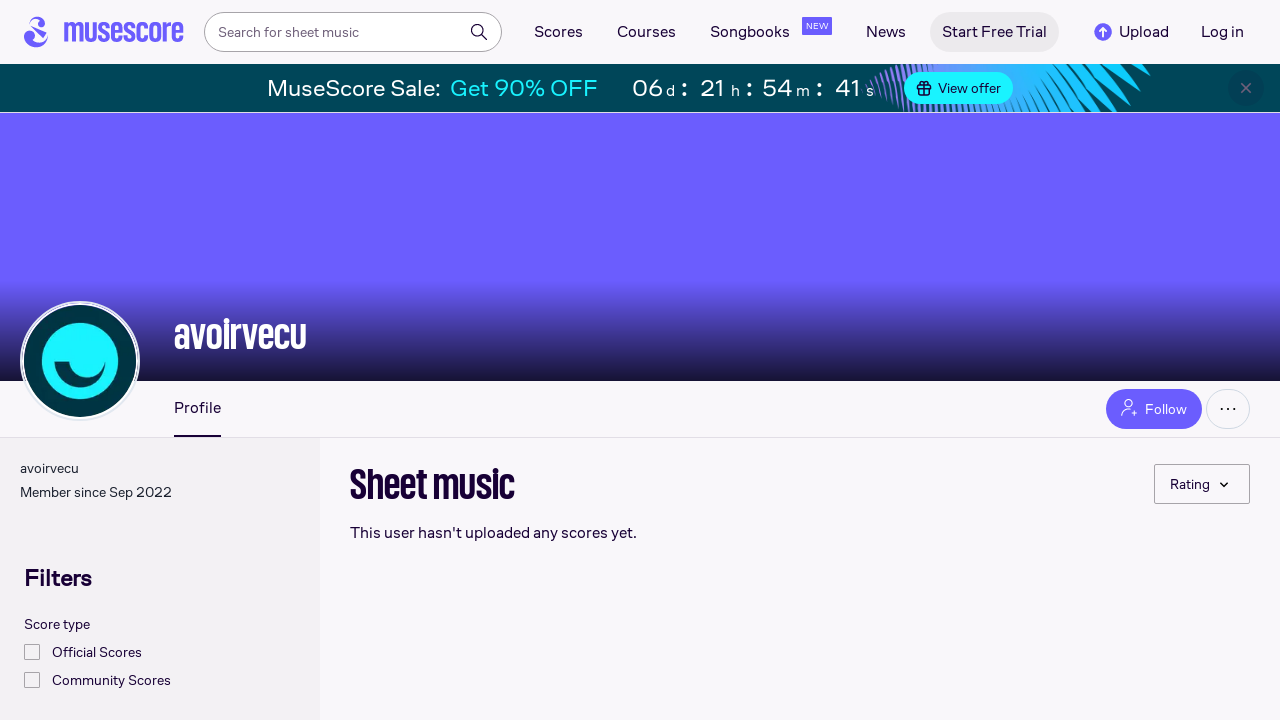

--- FILE ---
content_type: text/html; charset=UTF-8
request_url: https://musescore.com/user/52465052
body_size: 15176
content:



<!DOCTYPE html>
<html lang="en">

<head>
            <meta name="robots" content="noindex, nofollow">
<meta property="og:url" content="https://musescore.com/user/52465052">
<meta property="og:type" content="website">
<meta property="og:title" content="avoirvecu | Free sheet music | Download PDF or print on Musescore.com">
<meta property="og:description" content="Share, download and print free sheet music of avoirvecu with the world&#039;s largest community of sheet music creators, composers, performers, music teachers, students, beginners, artists, and other musicians with over 1,500,000 digital sheet music to play, practice, learn and enjoy.">
<meta property="og:image" content="https://musescore.com/static/public/musescore/img/musescore_soc_v2.png">
<meta property="og:image:width" content="1200">
<meta property="og:image:height" content="630">
<meta property="og:image:alt" content="avoirvecu | Free sheet music | Download PDF or print on Musescore.com">
<meta property="og:image:type" content="image/png">
<link href="https://musescore.com/user/52465052" rel="canonical">
<link href="https://musescore.com/user/52465052" rel="alternate" hreflang="x-default">
<link href="https://musescore.com/user/52465052" rel="alternate" hreflang="en">
<link href="https://ja.musescore.com/user/52465052" rel="alternate" hreflang="ja">    
    <title>avoirvecu | Free sheet music | Download PDF or print on Musescore.com</title>
    <meta name="description" content="Share, download and print free sheet music of avoirvecu with the world&#039;s largest community of sheet music creators, composers, performers, music teachers, students, beginners, artists, and other musicians with over 1,500,000 digital sheet music to play, practice, learn and enjoy.">
    <meta name="keywords" content="">
    <meta name="viewport" content="width=device-width, initial-scale=1, viewport-fit=cover">
    <meta charset="utf-8" />
    <meta name="author" content="Musescore" />
                    <meta name="google-play-app" content="app-id=com.musescore.playerlite" />
        <meta name="kindle-fire-app" content="app-id=com.musescore.player" />
        <meta name="facebook-domain-verification" content="cp5d42j0lpsdi602yrcqh8f6jsktrc" />
    <meta name="google-site-verification" content="Wc0Sbrzd_41dm4XKcF8OEBufv50WMuyrzkTJ-yM0O2I" />
    <meta http-equiv="X-UA-Compatible" content="IE=edge">

    <meta name="MobileOptimized" content="width" />
    <meta name="HandheldFriendly" content="true" />

    <meta name="csrf-param" content="_csrf">
<meta name="csrf-token" content="wyRFi_aPN4pvN75uCwHb6puzoIIv8uW-tPEGRPATcBapHSHp2-YD-QdP2w09b7CIztXGxRjLk_j1uGQjxEcvQw==">
            
<link rel="manifest" href="/manifest.json" />
<meta name="application-name" content="Musescore" />

            <link rel="icon" type="image/png" sizes="16x16" href="https://musescore.com/static/public/musescore/img/product_icons/favicon-16x16_ver1768831930.png">
        <link rel="icon" type="image/png" sizes="32x32" href="https://musescore.com/static/public/musescore/img/product_icons/favicon-32x32_ver1768831930.png">
        <link rel="icon" type="image/svg+xml" href="https://musescore.com/static/public/musescore/img/product_icons/favicon_ver1768831930.svg">
        <link rel="icon" type="image/x-icon" href="https://musescore.com/static/public/musescore/img/product_icons/favicon_ver1768831930.ico">
        <link rel="apple-touch-icon" href="https://musescore.com/static/public/musescore/img/product_icons/apple-touch-icon-precomposed_ver1768831930.png" />
                    <link
                rel="apple-touch-icon" sizes="72x72"
                href="https://musescore.com/static/public/musescore/img/product_icons/apple-touch-icon-72x72-precomposed_ver1768831930.png" />
                    <link
                rel="apple-touch-icon" sizes="76x76"
                href="https://musescore.com/static/public/musescore/img/product_icons/apple-touch-icon-76x76-precomposed_ver1768831930.png" />
                    <link
                rel="apple-touch-icon" sizes="114x114"
                href="https://musescore.com/static/public/musescore/img/product_icons/apple-touch-icon-114x114-precomposed_ver1768831930.png" />
                    <link
                rel="apple-touch-icon" sizes="120x120"
                href="https://musescore.com/static/public/musescore/img/product_icons/apple-touch-icon-120x120-precomposed_ver1768831930.png" />
                    <link
                rel="apple-touch-icon" sizes="144x144"
                href="https://musescore.com/static/public/musescore/img/product_icons/apple-touch-icon-144x144-precomposed_ver1768831930.png" />
                    <link
                rel="apple-touch-icon" sizes="180x180"
                href="https://musescore.com/static/public/musescore/img/product_icons/apple-touch-icon-180x180-precomposed_ver1768831930.png" />
                    <link
                rel="apple-touch-icon" sizes="192x192"
                href="https://musescore.com/static/public/musescore/img/product_icons/apple-touch-icon-192x192-precomposed_ver1768831930.png" />
        
        <meta name="msapplication-TileColor" content="#fff" />
        <meta name="msapplication-TileImage" content="https://musescore.com/static/public/musescore/img/product_icons/apple-touch-icon-precomposed_ver1768831930.png">
            <script>
    var sentryMethodsToSave = ['setUser', 'setTag', 'setTags', 'setExtra', 'setExtras', 'addBreadcrumb', 'setContext'];
    window.Sentry = {
        _lazy: true
    };
    var sentryLazyCallsQueue = [];
    var sentryLazyHandler = function () {
        var args = Array.prototype.slice.call(arguments)
        var methodName = args[0];
        var rest = args.slice(1);

        sentryLazyCallsQueue.push([methodName, rest])
    };

    sentryMethodsToSave.forEach(function (methodName) {
        window.Sentry[methodName] = sentryLazyHandler.bind(this, methodName);
    });

    function applySentryLazyData() {
        if (!sentryLazyCallsQueue) return;

        for (var i = 0; i < sentryLazyCallsQueue.length; i++) {
            var args = sentryLazyCallsQueue[i];
            var methodName = args[0];
            var restArgs = args[1];
            var method = window.Sentry[methodName];

            method && typeof method === 'function' && method.apply(window.Sentry, restArgs);
        }

        sentryLazyCallsQueue = undefined;
    }

    var errors = window.APPERROR ? (window.APPERROR.errors || []) : []
    var UGERROR = {
        errors,
        loggerLoaded: false,
    };

    var oldOnError = window.onerror;
    var loadScript = function (src, resolve) {
        UGERROR.loggerLoaded = true;
        var script = document.createElement('script');
        script.async = true;
        script.type = 'text/javascript';
        script.src = src;

            var changeState = function() {
                if (!loaded) {
                    resolve()
                    loaded = true;
                }
            };
            var loaded;

            script.onreadystatechange = changeState;
            script.onload = changeState;

            var node = document.getElementsByTagName('script')[0];
            node.parentNode.insertBefore(script, node);
        };

        UGERROR.loadErrorLogger = function(release) {
            var whitelistUrls = [
                new RegExp('https://musescore.com/static/public')
            ];

            if (window.location.pathname !== '/') {
                whitelistUrls.push(new RegExp(window.location.href))
            }

        !UGERROR.loggerLoaded && loadScript('https://musescore.com/static/public/build/sentry_0_0_2/sentry_wasm_ver1768831930.js', function () {
            console.log('[sentry]:', 'bundle successfully loaded')
            window.onerror = oldOnError;

            var data = {}
            var tags = {"country":"US","isProUser":false,"isAuthenticated":false}
            window.initSentry({
                dsn: 'https://23f7f9adc71e43919814a71a87ea2c52@sentry10.ultimate-guitar.com/6',
                release: release,
                allowUrls: whitelistUrls,
                ignoreErrors: [/ChunkLoadError:.*/, /NetworkError.*/, /ResizeObserver loop completed.*/, /object Response.*/, /PointerEvent.*/],
            });

            if (window.navigator.connection) {
                var conn = window.navigator.connection
                data.downlink = conn.downlink
                data.effectiveType = conn.effectiveType
                data.rtt = conn.rtt
                tags.effectiveType = conn.effectiveType

                window.Sentry.setExtras(data)
            }

                data.id = parseInt('0', 10);
                data.userId = '0';

            data.id && window.Sentry.setUser(data);
            window.Sentry.setTags(tags);
            window.Sentry.setContext('Client a/b variations', [])

            try {
                applySentryLazyData();
            } catch (error) {
                console.error(error);
            }

            UGERROR.errors.forEach(function (args) {
                if (args.length > 1) {
                    window.onerror.apply(this, args);
                    return;
                }
                var error = args[0] === undefined ? new Error('Caught undefined error') : args[0];

                if (typeof error === 'string') {
                    window.Sentry.captureMessage(error, 'error');
                } else {
                    window.Sentry.captureException(error);
                }
            });
        })
    };


        function loadSentry() {
            if (UGERROR.hasFirstError) {
                return
            }

            function load() {
                UGERROR.loadErrorLogger("mu-web_app_0.60.01");
            }

            if (document.readyState === 'complete') {
                load();
            } else {
                window.addEventListener('load', load)
            }
            UGERROR.hasFirstError = true
        }

        if (UGERROR.errors && UGERROR.errors.length > 0) {
            loadSentry()
        }

        window.onerror = function() {
            UGERROR.errors.push(arguments);
            oldOnError && oldOnError.apply(this, arguments);

            loadSentry()
        };
    </script>
                
<style>
    body,
    html {
        touch-action: manipulation;
        background: #fff;
        box-sizing: border-box;
        -webkit-tap-highlight-color: transparent
    }

    body * {
        box-sizing: inherit
    }

    body, button {
            color: #1a202e;
            font-family: Muse Sans, Inter, Helvetica neue, Helvetica, sans-serif;
            font-variant-ligatures: none;
            font-feature-settings: "liga" 0;
            -webkit-text-size-adjust: 100%;
            font-synthesis: none
        }

    a {
        text-decoration: none
    }

    body,
    form {
        margin: 0
    }

    @page {
        margin: 0;
        position: relative
    }

    @media print {

        body,
        html {
            background: #fff !important
        }
    }

    body.maintenance-page,
    body.page-boxed-content {
        background: #f6f6f6
    }
</style>
                            <link rel='preload' href='https://musescore.com/static/public/build/musescore/202601/vendor.fa522c83c06992484f6983089c942793.js' importance='high' as='script'></link>    <link rel='preload' href='https://musescore.com/static/public/build/musescore/202601/ms~runtime.bbe53873aa2e1f7b4175fb86316a9281.js' importance='high' as='script'></link>    <link rel='preload' href='https://musescore.com/static/public/build/musescore/202601/ms.a35d745d571a67f3b9acfd1ecd7c15ce.js' importance='high' as='script'></link>                
            <link rel='preload' href='https://musescore.com/static/public/build/polyfills/202601/polyfills.js' importance='high' as='script'></link>    
        <meta name="mobile-web-app-capable" content="yes">
    <meta name="theme-color" content="#F9F7FA">
</head>

<body class="js desktop js-cookie-compliance  theme-react">
        <script>
    var hasFirstTap = false;
    (function () {
        function onFirstTap () {
            hasFirstTap = true
            document.body.removeEventListener('touchstart', onFirstTap)
        }

        document.body.addEventListener('touchstart', onFirstTap)
    })()
</script>

                    
        <div class="js-page react-container" style="min-height: 100vh;">
            </div>
        
    <style>
        .ms-footer {
            background: #0c2438;
            position: relative;
            z-index: 100;
            padding: 36px 0;
            display: none;
            flex-wrap: wrap;
            justify-content: center;
            width: 100%;
            color: #fff;
        }

        .ms-footer_visible {
            display: flex;
        }

        .ms-footer--container {
            margin-right: -90px;
            max-width: 976px;
            display: flex;
            flex-wrap: wrap;
            flex-grow: 1
        }

        .ms-footer--app {
            width: 375px
        }

        @media (max-width: 767px) {
            .ms-footer--section {
                width: 50%;
                padding: 0 12px;
                margin-bottom: 10px
            }
        }

        @media (min-width: 768px) {
            .ms-footer--container {
               margin: 0;
               padding: 16px;
               max-width: unset;
               justify-content: space-evenly
           }

            .ms-footer--section {
                min-width: 220px;
                margin-right: 0;
                margin-bottom: 22px
            }
        }

        @media (min-width: 960px) {
           .ms-footer--container {
               margin: 0;
               padding: 28px;
               justify-content: space-between;
               gap: 8px
           }

           .ms-footer--section {
               min-width: 220px
           }
        }

        @media (min-width: 1024px) {
           .ms-footer--container {
               padding: 28px;
               justify-content: space-between;
               gap: 16px
           }

           .ms-footer--section {
               min-width: 220px
           }
        }

        @media (min-width: 1280px) {
            .ms-footer--container {
                max-width: 890px;
                flex-grow: 1;
                gap: unset;
                justify-content: flex-start;
                padding: 0 0 0 24px
            }

            .ms-footer--section {
               min-width: 216px
           }
        }

        .ms-footer--title {
            margin-top: 14px;
            font-weight: 600;
            font-size: 16px;
            line-height: 133%;
            margin-bottom: 5px
        }

        .ms-footer--nav-link {
            cursor: pointer;
            line-height: 36px;
            color: #fff;
            font-size: 13px;
            text-decoration: none;
            display: flex;
            align-items: center
        }
        .ms-footer--nav-link:hover {
            color: #fff;
            text-decoration: underline;
        }

        .ms-footer--icon {
            width: 16px;
            height: 16px;
            fill: #fff;
            display: inline-block;
            vertical-align: middle;
            margin-right: 4px
        }

        .ms-footer--billing {
            margin-top: 10px;
            width: 82px;
            height: 36px
        }

        .ms-footer--caption, .ms-footer--text {
            margin-bottom: 16px;
            font-size: 14px;
            line-height: 143%
        }

        .ms-footer--caption {
            color: #97a6ba;
            margin-bottom: 14px
        }
    </style>
    <script>
        function showCookieSettings(event) {
            event.preventDefault();
            if (!!window.__tcfapi) {
                window.__tcfapi('displayConsentUi', 2, function() {});
            }
        }
    </script>

            <footer class="ms-footer">
            <section class="ms-footer--container">
                <section class="ms-footer--section">
    <div class="ms-footer--title">About MuseScore</div>
    <nav>
                    <a class="ms-footer--nav-link"  href="https://musescore.com/about" rel="" target="" onclick="">
                About            </a>
                    <a class="ms-footer--nav-link"  href="https://mu.se/careers" rel="nofollow" target="" onclick="">
                Jobs            </a>
                    <a class="ms-footer--nav-link"  href="https://help.musescore.com/" rel="" target="_blank" onclick="">
                Support            </a>
                    <a class="ms-footer--nav-link"  href="https://musescore.com/our-products" rel="" target="" onclick="">
                Our products            </a>
                    <a class="ms-footer--nav-link"  href="https://musescore.com/upgrade?feature=footer" rel="" target="" onclick="">
                MuseScore PRO            </a>
                    <a class="ms-footer--nav-link"  href="https://musescore.com/pro/gift?from=footer" rel="" target="" onclick="">
                Gifts            </a>
            </nav>
</section>
                <section class="ms-footer--section">
    <div class="ms-footer--title">Community</div>
    <nav>
                    <a class="ms-footer--nav-link"  href="https://musescore.com/our-ethical-line" rel="" target="" onclick="">
                Our Ethical Line            </a>
                    <a class="ms-footer--nav-link"  href="https://musescore.com/contact?category=Report abuse" rel="" target="" onclick="">
                Report abuse            </a>
                    <a class="ms-footer--nav-link"  href="https://musescore.com/community-guidelines" rel="" target="" onclick="">
                Community Guidelines            </a>
                    <a class="ms-footer--nav-link"  href="https://musescore.com/score-uploading-guidelines" rel="" target="" onclick="">
                Score Uploading Guidelines            </a>
                    <a class="ms-footer--nav-link"  href="https://musescore.com/community" rel="" target="" onclick="">
                Community            </a>
            </nav>
</section>
                <section class="ms-footer--section">
    <div class="ms-footer--title">Software</div>
    <nav>
                    <a class="ms-footer--nav-link"  href="https://musescore.org" rel="" target="_blank" onclick="">
                Download            </a>
                    <a class="ms-footer--nav-link"  href="https://musescore.org/en/handbook"" rel="nofollow noopener" target="_blank" onclick="">
                Handbook            </a>
                    <a class="ms-footer--nav-link"  href="https://musescore.org/en/forum" rel="nofollow noopener" target="_blank" onclick="">
                Forum            </a>
            </nav>
</section>
                <section class="ms-footer--section">
    <div class="ms-footer--title">More</div>
    <nav>
                    <a class="ms-footer--nav-link"  href="https://musescore.com/licensing" rel="" target="" onclick="">
                Licensing            </a>
                    <a class="ms-footer--nav-link"  href="https://musescore.com/legal/privacy" rel="" target="" onclick="">
                Privacy Policy            </a>
                    <a class="ms-footer--nav-link"  href="https://musescore.com/legal/cookies" rel="" target="" onclick="">
                Cookie Notice            </a>
                    <a class="ms-footer--nav-link"  href="https://musescore.com/legal/terms" rel="" target="" onclick="">
                Terms of Use            </a>
                    <a class="ms-footer--nav-link"  href="https://musescore.com/accessibility-statement" rel="" target="" onclick="">
                Accessibility Statement            </a>
                    <a class="ms-footer--nav-link"  href="https://musescore.com/legal/dmca" rel="" target="" onclick="">
                DMCA            </a>
                    <a class="ms-footer--nav-link"  href="https://musescore.com/legal/dsa" rel="" target="" onclick="">
                DSA            </a>
                    <a class="ms-footer--nav-link"  href="https://musescore.com/pro/landing/pricing" rel="" target="" onclick="">
                Pricing            </a>
            </nav>
</section>
                <section class="ms-footer--section">
    <div class="ms-footer--title">Social</div>
    <nav>
                    <a class="ms-footer--nav-link"  href="https://www.youtube.com/channel/UCfY410QyoHlC4jwUZZOjgOg" rel="nofollow noopener" target="_blank" onclick="">
                YouTube            </a>
                    <a class="ms-footer--nav-link"  href="https://facebook.com/Musescore" rel="nofollow noopener" target="_blank" onclick="">
                Facebook            </a>
                    <a class="ms-footer--nav-link"  href="https://x.com/musescore" rel="nofollow noopener" target="_blank" onclick="">
                X            </a>
                    <a class="ms-footer--nav-link"  href="https://linkedin.com/company/muse" rel="nofollow noopener" target="_blank" onclick="">
                LinkedIn            </a>
                    <a class="ms-footer--nav-link"  href="https://www.tiktok.com/@musescoreofficial" rel="nofollow noopener" target="_blank" onclick="">
                TikTok            </a>
                    <a class="ms-footer--nav-link"  href="https://www.instagram.com/musescore" rel="nofollow noopener" target="_blank" onclick="">
                Instagram            </a>
            </nav>
</section>
                <section class="ms-footer--section">
    <div class="ms-footer--title">Content</div>
    <nav>
                    <a class="ms-footer--nav-link"  href="https://musescore.com/sheetmusic/best-sheet-music" rel="" target="" onclick="">
                Top Scores            </a>
                    <a class="ms-footer--nav-link"  href="https://musescore.com/sheetmusic/new-sheet-music" rel="" target="" onclick="">
                New Scores            </a>
                    <a class="ms-footer--nav-link"  href="https://musescore.com/sheetmusic/all-artists" rel="" target="" onclick="">
                All artists            </a>
                    <a class="ms-footer--nav-link"  href="https://musescore.com/sheetmusic/category-pages" rel="" target="" onclick="">
                Score categories            </a>
                    <a class="ms-footer--nav-link"  href="https://musescore.com/courses" rel="" target="" onclick="">
                Courses            </a>
                    <a class="ms-footer--nav-link"  href="https://musescore.com/sheetmusic/official" rel="" target="" onclick="">
                Official Scores            </a>
                    <a class="ms-footer--nav-link"  href="https://musescore.com/books" rel="" target="" onclick="">
                Digital Books            </a>
                    <a class="ms-footer--nav-link"  href="https://musescore.com/news" rel="" target="" onclick="">
                News            </a>
            </nav>
</section>
                <div class="ms-footer--section">
                    <section class="ms-footer--section">
    <div class="ms-footer--title">Our products</div>
    <nav>
                    <a class="ms-footer--nav-link"  href="https://audio.com/" rel="" target="_blank" onclick="">
                Audio.com            </a>
                    <a class="ms-footer--nav-link"  href="https://www.musehub.com/app/musescore-studio?utm_source=musescore-web&utm_medium=footer&utm_campaign=our-products-section" rel="" target="_blank" onclick="">
                MuseHub            </a>
            </nav>
</section>
                </div>
                <div class="ms-footer--section">
                    <section class="ms-footer--section">
    <div class="ms-footer--title">Organisations</div>
    <nav>
                    <a class="ms-footer--nav-link" id="footer-b2b" href="/pro/landing/b2b" rel="" target="_blank" onclick="">
                Get Pro+ licences for your entire team            </a>
            </nav>
</section>
                </div>
                <section class="ms-footer--section">
    <div class="ms-footer--title">Language</div>
    <nav>
                    <a class="ms-footer--nav-link" id="language-en" href="https://musescore.com/user/52465052" rel="" target="" onclick="">
                English            </a>
                    <a class="ms-footer--nav-link" id="language-es" href="https://musescore.com/user/52465052" rel="" target="" onclick="">
                Español            </a>
                    <a class="ms-footer--nav-link" id="language-el" href="https://musescore.com/user/52465052" rel="" target="" onclick="">
                Ελληνικά            </a>
                    <a class="ms-footer--nav-link" id="language-ja" href="https://ja.musescore.com/user/52465052" rel="" target="" onclick="">
                日本語            </a>
            </nav>
</section>
                <div class="ms-footer--section">
                    <div class="ms-footer--text">© 2026 MuseScore Ltd</div>
                    <div class="ms-footer--caption">
                        Spyrou Kyprianou 84, <br>
                        4004 Limassol, <br>
                        Cyprus                                            </div>
                    <img class="ms-footer--billing lazyload no-src" alt="cards" data-src="https://musescore.com/static/public/img/musescore/footer_cards_ver1768831930.png"/>
                </div>
                            </section>
            <div id="footer-explore-app" class="ms-footer--app"></div>
        </footer>
            
        
                            
    
    
    
            <script defer  src='https://musescore.com/static/public/build/polyfills/202601/polyfills.js'></script>    
        

<div
    class="js-store"
    data-content="{&quot;config&quot;:{&quot;releaseVer&quot;:&quot;mu-web_app_0.60.01&quot;,&quot;serviceSettings&quot;:{&quot;externalServices&quot;:{&quot;web&quot;:{&quot;auth.apple&quot;:true,&quot;auth.google&quot;:true,&quot;auth.facebook&quot;:true,&quot;billing.stripe&quot;:true,&quot;billing.paypal&quot;:true,&quot;billing.apple&quot;:true,&quot;billing.google&quot;:true,&quot;billing.facebook&quot;:true},&quot;mobile&quot;:{&quot;auth.apple&quot;:true,&quot;auth.google&quot;:true,&quot;auth.facebook&quot;:true,&quot;auth.consent&quot;:true,&quot;billing.apple&quot;:true,&quot;billing.google&quot;:true,&quot;billing.facebook&quot;:true,&quot;test.analytics&quot;:true}}},&quot;backendReleaseVer&quot;:&quot;4.45.48&quot;,&quot;renderType&quot;:&quot;react&quot;,&quot;staticPrefix&quot;:&quot;/static&quot;,&quot;urlFacebook&quot;:&quot;&quot;,&quot;urlGoogle&quot;:&quot;&quot;,&quot;main_server&quot;:&quot;musescore.com&quot;,&quot;base_domain&quot;:&quot;musescore.com&quot;,&quot;ug_server_name&quot;:&quot;ultimate-guitar.com&quot;,&quot;static_server&quot;:&quot;https://musescore.com/static&quot;,&quot;statik_cache&quot;:&quot;_ver1768831930&quot;,&quot;upload_server&quot;:&quot;https://upload.musescore.com&quot;,&quot;country&quot;:&quot;US&quot;,&quot;cf_turnstile_site_key&quot;:&quot;0x4AAAAAAAGYK1RXEWXX02Fv&quot;,&quot;is_mobile&quot;:false,&quot;is_bot&quot;:true,&quot;captcha_id&quot;:&quot;&quot;,&quot;is_tablet&quot;:false,&quot;is_android&quot;:false,&quot;is_ios&quot;:false,&quot;is_eu_server&quot;:true,&quot;is_es&quot;:false,&quot;isGDPRAvailable&quot;:false,&quot;isCcpaAvailable&quot;:false,&quot;hasStaticCache&quot;:false,&quot;app_url&quot;:&quot;&quot;,&quot;app_url_template&quot;:&quot;&quot;,&quot;isWebp&quot;:true,&quot;googleOneTap&quot;:{&quot;client_id&quot;:&quot;129899489146-28hqj8qdpippf2vama0sm48qqiduiovg.apps.googleusercontent.com&quot;,&quot;login_uri&quot;:&quot;https://musescore.com/user/auth/oauth/auth?service=google&amp;onetap=1&quot;},&quot;rtAnalytics&quot;:{&quot;trackUrl&quot;:&quot;/components/data&quot;,&quot;trackingEnabled&quot;:true},&quot;countryCode&quot;:&quot;US&quot;,&quot;os&quot;:&quot;&quot;,&quot;platform&quot;:4,&quot;browser&quot;:&quot;{\&quot;device\&quot;:{\&quot;type\&quot;:\&quot;bot\&quot;}}&quot;,&quot;browserName&quot;:&quot;&quot;,&quot;unified_id&quot;:&quot;&quot;,&quot;auth_type&quot;:&quot;none&quot;,&quot;statistic&quot;:{&quot;courses_all&quot;:488,&quot;lesson_all&quot;:14344,&quot;scores_all&quot;:3717671,&quot;scores_new&quot;:498199,&quot;scores_official&quot;:1248229,&quot;scores_community&quot;:2469442,&quot;scores_listened_minutes&quot;:31080837,&quot;courses_viewed_minutes&quot;:3162796,&quot;ratings_all&quot;:12930893,&quot;pages_all&quot;:202724253,&quot;scores_transposed&quot;:49911,&quot;courses_instruments&quot;:17,&quot;scores_views&quot;:471861132,&quot;courses_views&quot;:733212,&quot;lessons_new&quot;:1393,&quot;followers_all&quot;:998229,&quot;ebook_all&quot;:2864},&quot;monetization&quot;:{&quot;marketingSpecials&quot;:[{&quot;id&quot;:76,&quot;name&quot;:&quot;musescore_sale&quot;,&quot;weight&quot;:30,&quot;platform&quot;:3,&quot;stockActionMetaName&quot;:&quot;musescore-sale&quot;,&quot;scoreStockActionMetaName&quot;:&quot;musescore-sale&quot;,&quot;settings&quot;:&quot;{}&quot;,&quot;saleOfferId&quot;:103}]},&quot;turn_iframe_off&quot;:false,&quot;editor&quot;:&quot;https://musescore.com/static/public/build/mu_editor/202505/wysiwyg_editor.537f75816aa2986f00b564f4eebcde35.js&quot;,&quot;referrer&quot;:&quot;&quot;,&quot;jinba&quot;:{&quot;appLabel&quot;:&quot;ms_user_profile&quot;,&quot;appLabelExp&quot;:&quot;null&quot;}},&quot;store&quot;:{&quot;page&quot;:{&quot;data&quot;:{&quot;counters&quot;:{&quot;followers&quot;:{&quot;count&quot;:0,&quot;label&quot;:&quot;Followers&quot;,&quot;url&quot;:&quot;&quot;},&quot;following&quot;:{&quot;count&quot;:0,&quot;label&quot;:&quot;Following&quot;,&quot;url&quot;:&quot;&quot;},&quot;sets&quot;:{&quot;count&quot;:0,&quot;label&quot;:&quot;Sets&quot;,&quot;url&quot;:&quot;&quot;},&quot;scores&quot;:{&quot;count&quot;:0,&quot;label&quot;:&quot;Scores&quot;,&quot;url&quot;:&quot;&quot;}},&quot;groups&quot;:[],&quot;profile_followers&quot;:[],&quot;profile_followings&quot;:[],&quot;profile&quot;:{&quot;id&quot;:52465052,&quot;first_name&quot;:&quot;&quot;,&quot;last_name&quot;:&quot;&quot;,&quot;gender&quot;:&quot;&quot;,&quot;city&quot;:&quot;&quot;,&quot;country_code&quot;:&quot;&quot;,&quot;websites&quot;:null,&quot;activities&quot;:null,&quot;timezone&quot;:&quot;&quot;,&quot;birthday&quot;:0,&quot;bio&quot;:&quot;&quot;,&quot;is_contactable&quot;:1,&quot;experiment&quot;:0,&quot;websites_with_redirect&quot;:null,&quot;bio_with_redirect&quot;:&quot;&quot;},&quot;profile_activities&quot;:[],&quot;is_blocked_for_you&quot;:false,&quot;is_blocked_by_you&quot;:false,&quot;is_user_follow&quot;:false,&quot;is_not_yourself&quot;:true,&quot;can_user_edit&quot;:false,&quot;can_user_send_message&quot;:false,&quot;can_ban&quot;:false,&quot;can_unban&quot;:false,&quot;link_to_ban&quot;:&quot;/user/ban/ban?id=52465052&quot;,&quot;link_to_unban&quot;:&quot;/user/ban/unban?id=52465052&quot;,&quot;user_accesses&quot;:[],&quot;base_url&quot;:&quot;/user/52465052&quot;,&quot;user&quot;:{&quot;id&quot;:52465052,&quot;name&quot;:&quot;avoirvecu&quot;,&quot;url&quot;:&quot;https://musescore.com/user/52465052&quot;,&quot;image&quot;:&quot;https://musescore.com/static/musescore/userdata/avatar/profile_12.png@150x150&quot;,&quot;is_pro&quot;:false,&quot;is_staff&quot;:false,&quot;is_moderator&quot;:false,&quot;cover_url&quot;:&quot;https://musescore.com/static/musescore/userdata/cover/a/b/1/52465052.jpg?cache=0&quot;,&quot;has_cover&quot;:false,&quot;date_created&quot;:1662048927,&quot;is_publisher&quot;:false,&quot;_links&quot;:{&quot;self&quot;:{&quot;href&quot;:&quot;https://musescore.com/user/52465052&quot;}}},&quot;spotlight&quot;:[],&quot;last_scores&quot;:[],&quot;can_show_banner_728&quot;:false,&quot;burnDate&quot;:0,&quot;favorites&quot;:[],&quot;hasOrders&quot;:false,&quot;favorite_ebooks&quot;:[],&quot;hasPlaylists&quot;:false,&quot;title_on_page&quot;:&quot;Sheet music&quot;,&quot;span_title_on_page&quot;:&quot;sorted by Rating&quot;,&quot;meta_title&quot;:&quot;avoirvecu | Free sheet music | Download PDF or print on Musescore.com&quot;,&quot;title_score&quot;:&quot; sheet music sorted by Rating&quot;,&quot;scores&quot;:[],&quot;filters&quot;:{&quot;instrument&quot;:[{&quot;id&quot;:&quot;2&quot;,&quot;name&quot;:&quot;Piano&quot;,&quot;key_word&quot;:&quot;piano&quot;,&quot;count&quot;:0,&quot;parent_id&quot;:1,&quot;uri&quot;:&quot;?instrument=2&quot;},{&quot;id&quot;:&quot;4&quot;,&quot;name&quot;:&quot;Trombone&quot;,&quot;key_word&quot;:&quot;trombone&quot;,&quot;count&quot;:0,&quot;parent_id&quot;:3,&quot;uri&quot;:&quot;?instrument=4&quot;},{&quot;id&quot;:&quot;6&quot;,&quot;name&quot;:&quot;Soprano&quot;,&quot;key_word&quot;:&quot;soprano&quot;,&quot;count&quot;:0,&quot;parent_id&quot;:5,&quot;uri&quot;:&quot;?instrument=6&quot;},{&quot;id&quot;:&quot;7&quot;,&quot;name&quot;:&quot;Alto&quot;,&quot;key_word&quot;:&quot;alto&quot;,&quot;count&quot;:0,&quot;parent_id&quot;:5,&quot;uri&quot;:&quot;?instrument=7&quot;},{&quot;id&quot;:&quot;8&quot;,&quot;name&quot;:&quot;Tenor&quot;,&quot;key_word&quot;:&quot;tenor&quot;,&quot;count&quot;:0,&quot;parent_id&quot;:5,&quot;uri&quot;:&quot;?instrument=8&quot;},{&quot;id&quot;:&quot;9&quot;,&quot;name&quot;:&quot;Bass voice&quot;,&quot;key_word&quot;:&quot;bass-voice&quot;,&quot;count&quot;:0,&quot;parent_id&quot;:5,&quot;uri&quot;:&quot;?instrument=9&quot;},{&quot;id&quot;:&quot;10&quot;,&quot;name&quot;:&quot;Accordion&quot;,&quot;key_word&quot;:&quot;accordion&quot;,&quot;count&quot;:0,&quot;parent_id&quot;:1,&quot;uri&quot;:&quot;?instrument=10&quot;},{&quot;id&quot;:&quot;11&quot;,&quot;name&quot;:&quot;Harpsichord&quot;,&quot;key_word&quot;:&quot;harpsichord&quot;,&quot;count&quot;:0,&quot;parent_id&quot;:1,&quot;uri&quot;:&quot;?instrument=11&quot;},{&quot;id&quot;:&quot;12&quot;,&quot;name&quot;:&quot;Organ&quot;,&quot;key_word&quot;:&quot;organ&quot;,&quot;count&quot;:0,&quot;parent_id&quot;:1,&quot;uri&quot;:&quot;?instrument=12&quot;},{&quot;id&quot;:&quot;13&quot;,&quot;name&quot;:&quot;Cornet&quot;,&quot;key_word&quot;:&quot;cornet&quot;,&quot;count&quot;:0,&quot;parent_id&quot;:3,&quot;uri&quot;:&quot;?instrument=13&quot;},{&quot;id&quot;:&quot;14&quot;,&quot;name&quot;:&quot;Euphonium&quot;,&quot;key_word&quot;:&quot;euphonium&quot;,&quot;count&quot;:0,&quot;parent_id&quot;:3,&quot;uri&quot;:&quot;?instrument=14&quot;},{&quot;id&quot;:&quot;15&quot;,&quot;name&quot;:&quot;Tuba&quot;,&quot;key_word&quot;:&quot;tuba&quot;,&quot;count&quot;:0,&quot;parent_id&quot;:3,&quot;uri&quot;:&quot;?instrument=15&quot;},{&quot;id&quot;:&quot;16&quot;,&quot;name&quot;:&quot;Vocals&quot;,&quot;key_word&quot;:&quot;vocals&quot;,&quot;count&quot;:0,&quot;parent_id&quot;:5,&quot;uri&quot;:&quot;?instrument=16&quot;},{&quot;id&quot;:&quot;17&quot;,&quot;name&quot;:&quot;Mellophone&quot;,&quot;key_word&quot;:&quot;mellophone&quot;,&quot;count&quot;:0,&quot;parent_id&quot;:3,&quot;uri&quot;:&quot;?instrument=17&quot;},{&quot;id&quot;:&quot;18&quot;,&quot;name&quot;:&quot;Female&quot;,&quot;key_word&quot;:&quot;female&quot;,&quot;count&quot;:0,&quot;parent_id&quot;:5,&quot;uri&quot;:&quot;?instrument=18&quot;},{&quot;id&quot;:&quot;19&quot;,&quot;name&quot;:&quot;Baritone&quot;,&quot;key_word&quot;:&quot;baritone&quot;,&quot;count&quot;:0,&quot;parent_id&quot;:5,&quot;uri&quot;:&quot;?instrument=19&quot;},{&quot;id&quot;:&quot;20&quot;,&quot;name&quot;:&quot;Clavichord&quot;,&quot;key_word&quot;:&quot;clavichord&quot;,&quot;count&quot;:0,&quot;parent_id&quot;:1,&quot;uri&quot;:&quot;?instrument=20&quot;},{&quot;id&quot;:&quot;21&quot;,&quot;name&quot;:&quot;Trombone tenor&quot;,&quot;key_word&quot;:&quot;trombone-tenor&quot;,&quot;count&quot;:0,&quot;parent_id&quot;:3,&quot;uri&quot;:&quot;?instrument=21&quot;},{&quot;id&quot;:&quot;22&quot;,&quot;name&quot;:&quot;Celesta&quot;,&quot;key_word&quot;:&quot;celesta&quot;,&quot;count&quot;:0,&quot;parent_id&quot;:1,&quot;uri&quot;:&quot;?instrument=22&quot;},{&quot;id&quot;:&quot;23&quot;,&quot;name&quot;:&quot;Bandoneon&quot;,&quot;key_word&quot;:&quot;bandoneon&quot;,&quot;count&quot;:0,&quot;parent_id&quot;:1,&quot;uri&quot;:&quot;?instrument=23&quot;},{&quot;id&quot;:&quot;24&quot;,&quot;name&quot;:&quot;Male&quot;,&quot;key_word&quot;:&quot;male&quot;,&quot;count&quot;:0,&quot;parent_id&quot;:5,&quot;uri&quot;:&quot;?instrument=24&quot;},{&quot;id&quot;:&quot;25&quot;,&quot;name&quot;:&quot;Trombone bass&quot;,&quot;key_word&quot;:&quot;trombone-bass&quot;,&quot;count&quot;:0,&quot;parent_id&quot;:3,&quot;uri&quot;:&quot;?instrument=25&quot;},{&quot;id&quot;:&quot;26&quot;,&quot;name&quot;:&quot;Kazoo&quot;,&quot;key_word&quot;:&quot;kazoo&quot;,&quot;count&quot;:0,&quot;parent_id&quot;:5,&quot;uri&quot;:&quot;?instrument=26&quot;},{&quot;id&quot;:&quot;27&quot;,&quot;name&quot;:&quot;Trumpet piccolo&quot;,&quot;key_word&quot;:&quot;trumpet-piccolo&quot;,&quot;count&quot;:0,&quot;parent_id&quot;:3,&quot;uri&quot;:&quot;?instrument=27&quot;},{&quot;id&quot;:&quot;28&quot;,&quot;name&quot;:&quot;Child&quot;,&quot;key_word&quot;:&quot;child&quot;,&quot;count&quot;:0,&quot;parent_id&quot;:5,&quot;uri&quot;:&quot;?instrument=28&quot;},{&quot;id&quot;:&quot;29&quot;,&quot;name&quot;:&quot;Trumpet bass&quot;,&quot;key_word&quot;:&quot;trumpet-bass&quot;,&quot;count&quot;:0,&quot;parent_id&quot;:3,&quot;uri&quot;:&quot;?instrument=29&quot;},{&quot;id&quot;:&quot;30&quot;,&quot;name&quot;:&quot;Virginal&quot;,&quot;key_word&quot;:&quot;virginal&quot;,&quot;count&quot;:0,&quot;parent_id&quot;:1,&quot;uri&quot;:&quot;?instrument=30&quot;},{&quot;id&quot;:&quot;31&quot;,&quot;name&quot;:&quot;Flugelhorn&quot;,&quot;key_word&quot;:&quot;flugelhorn&quot;,&quot;count&quot;:0,&quot;parent_id&quot;:3,&quot;uri&quot;:&quot;?instrument=31&quot;},{&quot;id&quot;:&quot;32&quot;,&quot;name&quot;:&quot;Trombone alto&quot;,&quot;key_word&quot;:&quot;trombone-alto&quot;,&quot;count&quot;:0,&quot;parent_id&quot;:3,&quot;uri&quot;:&quot;?instrument=32&quot;},{&quot;id&quot;:&quot;33&quot;,&quot;name&quot;:&quot;Harmonium&quot;,&quot;key_word&quot;:&quot;harmonium&quot;,&quot;count&quot;:0,&quot;parent_id&quot;:1,&quot;uri&quot;:&quot;?instrument=33&quot;},{&quot;id&quot;:&quot;34&quot;,&quot;name&quot;:&quot;Rag-dung&quot;,&quot;key_word&quot;:&quot;rag-dung&quot;,&quot;count&quot;:0,&quot;parent_id&quot;:3,&quot;uri&quot;:&quot;?instrument=34&quot;},{&quot;id&quot;:&quot;35&quot;,&quot;name&quot;:&quot;Trumpet tenor&quot;,&quot;key_word&quot;:&quot;trumpet-tenor&quot;,&quot;count&quot;:0,&quot;parent_id&quot;:3,&quot;uri&quot;:&quot;?instrument=35&quot;},{&quot;id&quot;:&quot;36&quot;,&quot;name&quot;:&quot;Concertina&quot;,&quot;key_word&quot;:&quot;concertina&quot;,&quot;count&quot;:0,&quot;parent_id&quot;:1,&quot;uri&quot;:&quot;?instrument=36&quot;},{&quot;id&quot;:&quot;37&quot;,&quot;name&quot;:&quot;Fiscorn&quot;,&quot;key_word&quot;:&quot;fiscorn&quot;,&quot;count&quot;:0,&quot;parent_id&quot;:3,&quot;uri&quot;:&quot;?instrument=37&quot;},{&quot;id&quot;:&quot;38&quot;,&quot;name&quot;:&quot;Kuhlohorn&quot;,&quot;key_word&quot;:&quot;kuhlohorn&quot;,&quot;count&quot;:0,&quot;parent_id&quot;:3,&quot;uri&quot;:&quot;?instrument=38&quot;},{&quot;id&quot;:&quot;39&quot;,&quot;name&quot;:&quot;Fortepiano&quot;,&quot;key_word&quot;:&quot;fortepiano&quot;,&quot;count&quot;:0,&quot;parent_id&quot;:1,&quot;uri&quot;:&quot;?instrument=39&quot;},{&quot;id&quot;:&quot;40&quot;,&quot;name&quot;:&quot;Synth voice&quot;,&quot;key_word&quot;:&quot;synth-voice&quot;,&quot;count&quot;:0,&quot;parent_id&quot;:5,&quot;uri&quot;:&quot;?instrument=40&quot;},{&quot;id&quot;:&quot;41&quot;,&quot;name&quot;:&quot;Talk-box&quot;,&quot;key_word&quot;:&quot;talk-box&quot;,&quot;count&quot;:0,&quot;parent_id&quot;:5,&quot;uri&quot;:&quot;?instrument=41&quot;},{&quot;id&quot;:&quot;43&quot;,&quot;name&quot;:&quot;Tambourine&quot;,&quot;key_word&quot;:&quot;tambourine&quot;,&quot;count&quot;:0,&quot;parent_id&quot;:42,&quot;uri&quot;:&quot;?instrument=43&quot;},{&quot;id&quot;:&quot;44&quot;,&quot;name&quot;:&quot;Mezzo soprano&quot;,&quot;key_word&quot;:&quot;mezzo-soprano&quot;,&quot;count&quot;:0,&quot;parent_id&quot;:5,&quot;uri&quot;:&quot;?instrument=44&quot;},{&quot;id&quot;:&quot;46&quot;,&quot;name&quot;:&quot;Flute piccolo&quot;,&quot;key_word&quot;:&quot;flute-piccolo&quot;,&quot;count&quot;:0,&quot;parent_id&quot;:45,&quot;uri&quot;:&quot;?instrument=46&quot;},{&quot;id&quot;:&quot;47&quot;,&quot;name&quot;:&quot;Flute&quot;,&quot;key_word&quot;:&quot;flute&quot;,&quot;count&quot;:0,&quot;parent_id&quot;:45,&quot;uri&quot;:&quot;?instrument=47&quot;},{&quot;id&quot;:&quot;48&quot;,&quot;name&quot;:&quot;Oboe&quot;,&quot;key_word&quot;:&quot;oboe&quot;,&quot;count&quot;:0,&quot;parent_id&quot;:45,&quot;uri&quot;:&quot;?instrument=48&quot;},{&quot;id&quot;:&quot;49&quot;,&quot;name&quot;:&quot;Clarinet in e-flat&quot;,&quot;key_word&quot;:&quot;clarinet-in-e-flat&quot;,&quot;count&quot;:0,&quot;parent_id&quot;:45,&quot;uri&quot;:&quot;?instrument=49&quot;},{&quot;id&quot;:&quot;50&quot;,&quot;name&quot;:&quot;Clarinet in b-flat&quot;,&quot;key_word&quot;:&quot;clarinet-in-b-flat&quot;,&quot;count&quot;:0,&quot;parent_id&quot;:45,&quot;uri&quot;:&quot;?instrument=50&quot;},{&quot;id&quot;:&quot;51&quot;,&quot;name&quot;:&quot;Clarinet bass&quot;,&quot;key_word&quot;:&quot;clarinet-bass&quot;,&quot;count&quot;:0,&quot;parent_id&quot;:45,&quot;uri&quot;:&quot;?instrument=51&quot;},{&quot;id&quot;:&quot;52&quot;,&quot;name&quot;:&quot;Clarinet contrabass&quot;,&quot;key_word&quot;:&quot;clarinet-contrabass&quot;,&quot;count&quot;:0,&quot;parent_id&quot;:45,&quot;uri&quot;:&quot;?instrument=52&quot;},{&quot;id&quot;:&quot;53&quot;,&quot;name&quot;:&quot;Bassoon&quot;,&quot;key_word&quot;:&quot;bassoon&quot;,&quot;count&quot;:0,&quot;parent_id&quot;:45,&quot;uri&quot;:&quot;?instrument=53&quot;},{&quot;id&quot;:&quot;54&quot;,&quot;name&quot;:&quot;Saxophone alto&quot;,&quot;key_word&quot;:&quot;saxophone-alto&quot;,&quot;count&quot;:0,&quot;parent_id&quot;:45,&quot;uri&quot;:&quot;?instrument=54&quot;},{&quot;id&quot;:&quot;55&quot;,&quot;name&quot;:&quot;Saxophone tenor&quot;,&quot;key_word&quot;:&quot;saxophone-tenor&quot;,&quot;count&quot;:0,&quot;parent_id&quot;:45,&quot;uri&quot;:&quot;?instrument=55&quot;},{&quot;id&quot;:&quot;56&quot;,&quot;name&quot;:&quot;Saxophone baritone&quot;,&quot;key_word&quot;:&quot;saxophone-baritone&quot;,&quot;count&quot;:0,&quot;parent_id&quot;:45,&quot;uri&quot;:&quot;?instrument=56&quot;},{&quot;id&quot;:&quot;57&quot;,&quot;name&quot;:&quot;Trumpet in b-flat&quot;,&quot;key_word&quot;:&quot;trumpet-in-b-flat&quot;,&quot;count&quot;:0,&quot;parent_id&quot;:3,&quot;uri&quot;:&quot;?instrument=57&quot;},{&quot;id&quot;:&quot;58&quot;,&quot;name&quot;:&quot;French horn&quot;,&quot;key_word&quot;:&quot;french-horn&quot;,&quot;count&quot;:0,&quot;parent_id&quot;:3,&quot;uri&quot;:&quot;?instrument=58&quot;},{&quot;id&quot;:&quot;60&quot;,&quot;name&quot;:&quot;Contrabass&quot;,&quot;key_word&quot;:&quot;contrabass&quot;,&quot;count&quot;:0,&quot;parent_id&quot;:59,&quot;uri&quot;:&quot;?instrument=60&quot;},{&quot;id&quot;:&quot;61&quot;,&quot;name&quot;:&quot;Timpani&quot;,&quot;key_word&quot;:&quot;timpani&quot;,&quot;count&quot;:0,&quot;parent_id&quot;:42,&quot;uri&quot;:&quot;?instrument=61&quot;},{&quot;id&quot;:&quot;63&quot;,&quot;name&quot;:&quot;Vibraphone&quot;,&quot;key_word&quot;:&quot;vibraphone&quot;,&quot;count&quot;:0,&quot;parent_id&quot;:62,&quot;uri&quot;:&quot;?instrument=63&quot;},{&quot;id&quot;:&quot;64&quot;,&quot;name&quot;:&quot;Glockenspiel&quot;,&quot;key_word&quot;:&quot;glockenspiel&quot;,&quot;count&quot;:0,&quot;parent_id&quot;:62,&quot;uri&quot;:&quot;?instrument=64&quot;},{&quot;id&quot;:&quot;65&quot;,&quot;name&quot;:&quot;Snare drum&quot;,&quot;key_word&quot;:&quot;snare-drum&quot;,&quot;count&quot;:0,&quot;parent_id&quot;:42,&quot;uri&quot;:&quot;?instrument=65&quot;},{&quot;id&quot;:&quot;67&quot;,&quot;name&quot;:&quot;Crash&quot;,&quot;key_word&quot;:&quot;crash&quot;,&quot;count&quot;:0,&quot;parent_id&quot;:66,&quot;uri&quot;:&quot;?instrument=67&quot;},{&quot;id&quot;:&quot;68&quot;,&quot;name&quot;:&quot;Violin&quot;,&quot;key_word&quot;:&quot;violin&quot;,&quot;count&quot;:0,&quot;parent_id&quot;:59,&quot;uri&quot;:&quot;?instrument=68&quot;},{&quot;id&quot;:&quot;69&quot;,&quot;name&quot;:&quot;Viola&quot;,&quot;key_word&quot;:&quot;viola&quot;,&quot;count&quot;:0,&quot;parent_id&quot;:59,&quot;uri&quot;:&quot;?instrument=69&quot;},{&quot;id&quot;:&quot;70&quot;,&quot;name&quot;:&quot;Cello&quot;,&quot;key_word&quot;:&quot;cello&quot;,&quot;count&quot;:0,&quot;parent_id&quot;:59,&quot;uri&quot;:&quot;?instrument=70&quot;},{&quot;id&quot;:&quot;72&quot;,&quot;name&quot;:&quot;Guitar&quot;,&quot;key_word&quot;:&quot;guitar&quot;,&quot;count&quot;:0,&quot;parent_id&quot;:71,&quot;uri&quot;:&quot;?instrument=72&quot;},{&quot;id&quot;:&quot;73&quot;,&quot;name&quot;:&quot;Bass guitar&quot;,&quot;key_word&quot;:&quot;bass-guitar&quot;,&quot;count&quot;:0,&quot;parent_id&quot;:71,&quot;uri&quot;:&quot;?instrument=73&quot;},{&quot;id&quot;:&quot;74&quot;,&quot;name&quot;:&quot;Drum group&quot;,&quot;key_word&quot;:&quot;drum-group&quot;,&quot;count&quot;:0,&quot;parent_id&quot;:42,&quot;uri&quot;:&quot;?instrument=74&quot;},{&quot;id&quot;:&quot;75&quot;,&quot;name&quot;:&quot;Baritone horn&quot;,&quot;key_word&quot;:&quot;baritone-horn&quot;,&quot;count&quot;:0,&quot;parent_id&quot;:3,&quot;uri&quot;:&quot;?instrument=75&quot;},{&quot;id&quot;:&quot;76&quot;,&quot;name&quot;:&quot;Tenor drum&quot;,&quot;key_word&quot;:&quot;tenor-drum&quot;,&quot;count&quot;:0,&quot;parent_id&quot;:42,&quot;uri&quot;:&quot;?instrument=76&quot;},{&quot;id&quot;:&quot;77&quot;,&quot;name&quot;:&quot;Bass drum&quot;,&quot;key_word&quot;:&quot;bass-drum&quot;,&quot;count&quot;:0,&quot;parent_id&quot;:42,&quot;uri&quot;:&quot;?instrument=77&quot;},{&quot;id&quot;:&quot;78&quot;,&quot;name&quot;:&quot;Marimba&quot;,&quot;key_word&quot;:&quot;marimba&quot;,&quot;count&quot;:0,&quot;parent_id&quot;:62,&quot;uri&quot;:&quot;?instrument=78&quot;},{&quot;id&quot;:&quot;79&quot;,&quot;name&quot;:&quot;Xylophone&quot;,&quot;key_word&quot;:&quot;xylophone&quot;,&quot;count&quot;:0,&quot;parent_id&quot;:62,&quot;uri&quot;:&quot;?instrument=79&quot;},{&quot;id&quot;:&quot;80&quot;,&quot;name&quot;:&quot;Harp&quot;,&quot;key_word&quot;:&quot;harp&quot;,&quot;count&quot;:0,&quot;parent_id&quot;:71,&quot;uri&quot;:&quot;?instrument=80&quot;},{&quot;id&quot;:&quot;81&quot;,&quot;name&quot;:&quot;Mandolin&quot;,&quot;key_word&quot;:&quot;mandolin&quot;,&quot;count&quot;:0,&quot;parent_id&quot;:71,&quot;uri&quot;:&quot;?instrument=81&quot;},{&quot;id&quot;:&quot;82&quot;,&quot;name&quot;:&quot;Tom tom&quot;,&quot;key_word&quot;:&quot;tom-tom&quot;,&quot;count&quot;:0,&quot;parent_id&quot;:42,&quot;uri&quot;:&quot;?instrument=82&quot;},{&quot;id&quot;:&quot;83&quot;,&quot;name&quot;:&quot;Contrabassoon&quot;,&quot;key_word&quot;:&quot;contrabassoon&quot;,&quot;count&quot;:0,&quot;parent_id&quot;:45,&quot;uri&quot;:&quot;?instrument=83&quot;},{&quot;id&quot;:&quot;84&quot;,&quot;name&quot;:&quot;Strings group&quot;,&quot;key_word&quot;:&quot;strings-group&quot;,&quot;count&quot;:0,&quot;parent_id&quot;:59,&quot;uri&quot;:&quot;?instrument=84&quot;},{&quot;id&quot;:&quot;85&quot;,&quot;name&quot;:&quot;Saxophone soprano&quot;,&quot;key_word&quot;:&quot;saxophone-soprano&quot;,&quot;count&quot;:0,&quot;parent_id&quot;:45,&quot;uri&quot;:&quot;?instrument=85&quot;},{&quot;id&quot;:&quot;86&quot;,&quot;name&quot;:&quot;Flute alto&quot;,&quot;key_word&quot;:&quot;flute-alto&quot;,&quot;count&quot;:0,&quot;parent_id&quot;:45,&quot;uri&quot;:&quot;?instrument=86&quot;},{&quot;id&quot;:&quot;87&quot;,&quot;name&quot;:&quot;Recorder&quot;,&quot;key_word&quot;:&quot;recorder&quot;,&quot;count&quot;:0,&quot;parent_id&quot;:45,&quot;uri&quot;:&quot;?instrument=87&quot;},{&quot;id&quot;:&quot;88&quot;,&quot;name&quot;:&quot;Triangle&quot;,&quot;key_word&quot;:&quot;triangle&quot;,&quot;count&quot;:0,&quot;parent_id&quot;:66,&quot;uri&quot;:&quot;?instrument=88&quot;},{&quot;id&quot;:&quot;89&quot;,&quot;name&quot;:&quot;Harmonica&quot;,&quot;key_word&quot;:&quot;harmonica&quot;,&quot;count&quot;:0,&quot;parent_id&quot;:45,&quot;uri&quot;:&quot;?instrument=89&quot;},{&quot;id&quot;:&quot;90&quot;,&quot;name&quot;:&quot;Trumpet in d&quot;,&quot;key_word&quot;:&quot;trumpet-in-d&quot;,&quot;count&quot;:0,&quot;parent_id&quot;:3,&quot;uri&quot;:&quot;?instrument=90&quot;},{&quot;id&quot;:&quot;91&quot;,&quot;name&quot;:&quot;Ukulele&quot;,&quot;key_word&quot;:&quot;ukulele&quot;,&quot;count&quot;:0,&quot;parent_id&quot;:71,&quot;uri&quot;:&quot;?instrument=91&quot;},{&quot;id&quot;:&quot;92&quot;,&quot;name&quot;:&quot;Crotales&quot;,&quot;key_word&quot;:&quot;crotales&quot;,&quot;count&quot;:0,&quot;parent_id&quot;:66,&quot;uri&quot;:&quot;?instrument=92&quot;},{&quot;id&quot;:&quot;93&quot;,&quot;name&quot;:&quot;Tubular bells&quot;,&quot;key_word&quot;:&quot;tubular-bells&quot;,&quot;count&quot;:0,&quot;parent_id&quot;:62,&quot;uri&quot;:&quot;?instrument=93&quot;},{&quot;id&quot;:&quot;94&quot;,&quot;name&quot;:&quot;Synthesizer&quot;,&quot;key_word&quot;:&quot;synthesizer&quot;,&quot;count&quot;:0,&quot;parent_id&quot;:1,&quot;uri&quot;:&quot;?instrument=94&quot;},{&quot;id&quot;:&quot;95&quot;,&quot;name&quot;:&quot;Bouzouki&quot;,&quot;key_word&quot;:&quot;bouzouki&quot;,&quot;count&quot;:0,&quot;parent_id&quot;:71,&quot;uri&quot;:&quot;?instrument=95&quot;},{&quot;id&quot;:&quot;96&quot;,&quot;name&quot;:&quot;Clarinet in a&quot;,&quot;key_word&quot;:&quot;clarinet-in-a&quot;,&quot;count&quot;:0,&quot;parent_id&quot;:45,&quot;uri&quot;:&quot;?instrument=96&quot;},{&quot;id&quot;:&quot;98&quot;,&quot;name&quot;:&quot;Woodblock&quot;,&quot;key_word&quot;:&quot;woodblock&quot;,&quot;count&quot;:0,&quot;parent_id&quot;:97,&quot;uri&quot;:&quot;?instrument=98&quot;},{&quot;id&quot;:&quot;99&quot;,&quot;name&quot;:&quot;Bongo&quot;,&quot;key_word&quot;:&quot;bongo&quot;,&quot;count&quot;:0,&quot;parent_id&quot;:42,&quot;uri&quot;:&quot;?instrument=99&quot;},{&quot;id&quot;:&quot;100&quot;,&quot;name&quot;:&quot;Clarinet other&quot;,&quot;key_word&quot;:&quot;clarinet-other&quot;,&quot;count&quot;:0,&quot;parent_id&quot;:45,&quot;uri&quot;:&quot;?instrument=100&quot;},{&quot;id&quot;:&quot;101&quot;,&quot;name&quot;:&quot;Flute other&quot;,&quot;key_word&quot;:&quot;flute-other&quot;,&quot;count&quot;:0,&quot;parent_id&quot;:45,&quot;uri&quot;:&quot;?instrument=101&quot;},{&quot;id&quot;:&quot;102&quot;,&quot;name&quot;:&quot;Claves&quot;,&quot;key_word&quot;:&quot;claves&quot;,&quot;count&quot;:0,&quot;parent_id&quot;:97,&quot;uri&quot;:&quot;?instrument=102&quot;},{&quot;id&quot;:&quot;104&quot;,&quot;name&quot;:&quot;Hand clap&quot;,&quot;key_word&quot;:&quot;hand-clap&quot;,&quot;count&quot;:0,&quot;parent_id&quot;:103,&quot;uri&quot;:&quot;?instrument=104&quot;},{&quot;id&quot;:&quot;105&quot;,&quot;name&quot;:&quot;Cabasa&quot;,&quot;key_word&quot;:&quot;cabasa&quot;,&quot;count&quot;:0,&quot;parent_id&quot;:97,&quot;uri&quot;:&quot;?instrument=105&quot;},{&quot;id&quot;:&quot;106&quot;,&quot;name&quot;:&quot;Trumpet in c&quot;,&quot;key_word&quot;:&quot;trumpet-in-c&quot;,&quot;count&quot;:0,&quot;parent_id&quot;:3,&quot;uri&quot;:&quot;?instrument=106&quot;},{&quot;id&quot;:&quot;107&quot;,&quot;name&quot;:&quot;Banjo&quot;,&quot;key_word&quot;:&quot;banjo&quot;,&quot;count&quot;:0,&quot;parent_id&quot;:71,&quot;uri&quot;:&quot;?instrument=107&quot;},{&quot;id&quot;:&quot;108&quot;,&quot;name&quot;:&quot;Conga&quot;,&quot;key_word&quot;:&quot;conga&quot;,&quot;count&quot;:0,&quot;parent_id&quot;:42,&quot;uri&quot;:&quot;?instrument=108&quot;},{&quot;id&quot;:&quot;109&quot;,&quot;name&quot;:&quot;Castanets&quot;,&quot;key_word&quot;:&quot;castanets&quot;,&quot;count&quot;:0,&quot;parent_id&quot;:97,&quot;uri&quot;:&quot;?instrument=109&quot;},{&quot;id&quot;:&quot;110&quot;,&quot;name&quot;:&quot;Handbells&quot;,&quot;key_word&quot;:&quot;handbells&quot;,&quot;count&quot;:0,&quot;parent_id&quot;:62,&quot;uri&quot;:&quot;?instrument=110&quot;},{&quot;id&quot;:&quot;111&quot;,&quot;name&quot;:&quot;Percussion bells&quot;,&quot;key_word&quot;:&quot;percussion-bells&quot;,&quot;count&quot;:0,&quot;parent_id&quot;:66,&quot;uri&quot;:&quot;?instrument=111&quot;},{&quot;id&quot;:&quot;112&quot;,&quot;name&quot;:&quot;Percussion - pitched (other)&quot;,&quot;key_word&quot;:&quot;percussion-pitched-other&quot;,&quot;count&quot;:0,&quot;parent_id&quot;:62,&quot;uri&quot;:&quot;?instrument=112&quot;},{&quot;id&quot;:&quot;113&quot;,&quot;name&quot;:&quot;Slap&quot;,&quot;key_word&quot;:&quot;slap&quot;,&quot;count&quot;:0,&quot;parent_id&quot;:103,&quot;uri&quot;:&quot;?instrument=113&quot;},{&quot;id&quot;:&quot;114&quot;,&quot;name&quot;:&quot;Percussion - metal (other)&quot;,&quot;key_word&quot;:&quot;percussion-metal-other&quot;,&quot;count&quot;:0,&quot;parent_id&quot;:66,&quot;uri&quot;:&quot;?instrument=114&quot;},{&quot;id&quot;:&quot;115&quot;,&quot;name&quot;:&quot;Ride&quot;,&quot;key_word&quot;:&quot;ride&quot;,&quot;count&quot;:0,&quot;parent_id&quot;:66,&quot;uri&quot;:&quot;?instrument=115&quot;},{&quot;id&quot;:&quot;116&quot;,&quot;name&quot;:&quot;Saxophone other&quot;,&quot;key_word&quot;:&quot;saxophone-other&quot;,&quot;count&quot;:0,&quot;parent_id&quot;:45,&quot;uri&quot;:&quot;?instrument=116&quot;},{&quot;id&quot;:&quot;117&quot;,&quot;name&quot;:&quot;Metallophone&quot;,&quot;key_word&quot;:&quot;metallophone&quot;,&quot;count&quot;:0,&quot;parent_id&quot;:62,&quot;uri&quot;:&quot;?instrument=117&quot;},{&quot;id&quot;:&quot;118&quot;,&quot;name&quot;:&quot;Kalimba&quot;,&quot;key_word&quot;:&quot;kalimba&quot;,&quot;count&quot;:0,&quot;parent_id&quot;:62,&quot;uri&quot;:&quot;?instrument=118&quot;},{&quot;id&quot;:&quot;119&quot;,&quot;name&quot;:&quot;Steel drums&quot;,&quot;key_word&quot;:&quot;steel-drums&quot;,&quot;count&quot;:0,&quot;parent_id&quot;:66,&quot;uri&quot;:&quot;?instrument=119&quot;},{&quot;id&quot;:&quot;120&quot;,&quot;name&quot;:&quot;Woodwinds (other)&quot;,&quot;key_word&quot;:&quot;woodwinds-other&quot;,&quot;count&quot;:0,&quot;parent_id&quot;:45,&quot;uri&quot;:&quot;?instrument=120&quot;},{&quot;id&quot;:&quot;121&quot;,&quot;name&quot;:&quot;Melodica&quot;,&quot;key_word&quot;:&quot;melodica&quot;,&quot;count&quot;:0,&quot;parent_id&quot;:45,&quot;uri&quot;:&quot;?instrument=121&quot;},{&quot;id&quot;:&quot;122&quot;,&quot;name&quot;:&quot;Natural horn&quot;,&quot;key_word&quot;:&quot;natural-horn&quot;,&quot;count&quot;:0,&quot;parent_id&quot;:3,&quot;uri&quot;:&quot;?instrument=122&quot;},{&quot;id&quot;:&quot;123&quot;,&quot;name&quot;:&quot;Ondes martenot&quot;,&quot;key_word&quot;:&quot;ondes-martenot&quot;,&quot;count&quot;:0,&quot;parent_id&quot;:1,&quot;uri&quot;:&quot;?instrument=123&quot;},{&quot;id&quot;:&quot;124&quot;,&quot;name&quot;:&quot;Drum (other)&quot;,&quot;key_word&quot;:&quot;drum-other&quot;,&quot;count&quot;:0,&quot;parent_id&quot;:42,&quot;uri&quot;:&quot;?instrument=124&quot;},{&quot;id&quot;:&quot;125&quot;,&quot;name&quot;:&quot;Saxophone bass&quot;,&quot;key_word&quot;:&quot;saxophone-bass&quot;,&quot;count&quot;:0,&quot;parent_id&quot;:45,&quot;uri&quot;:&quot;?instrument=125&quot;},{&quot;id&quot;:&quot;126&quot;,&quot;name&quot;:&quot;Vibraslap&quot;,&quot;key_word&quot;:&quot;vibraslap&quot;,&quot;count&quot;:0,&quot;parent_id&quot;:97,&quot;uri&quot;:&quot;?instrument=126&quot;},{&quot;id&quot;:&quot;127&quot;,&quot;name&quot;:&quot;Brake drums&quot;,&quot;key_word&quot;:&quot;brake-drums&quot;,&quot;count&quot;:0,&quot;parent_id&quot;:66,&quot;uri&quot;:&quot;?instrument=127&quot;},{&quot;id&quot;:&quot;128&quot;,&quot;name&quot;:&quot;Trumpet other&quot;,&quot;key_word&quot;:&quot;trumpet-other&quot;,&quot;count&quot;:0,&quot;parent_id&quot;:3,&quot;uri&quot;:&quot;?instrument=128&quot;},{&quot;id&quot;:&quot;129&quot;,&quot;name&quot;:&quot;Nyckelharpa&quot;,&quot;key_word&quot;:&quot;nyckelharpa&quot;,&quot;count&quot;:0,&quot;parent_id&quot;:59,&quot;uri&quot;:&quot;?instrument=129&quot;},{&quot;id&quot;:&quot;130&quot;,&quot;name&quot;:&quot;Brass group&quot;,&quot;key_word&quot;:&quot;brass-group&quot;,&quot;count&quot;:0,&quot;parent_id&quot;:3,&quot;uri&quot;:&quot;?instrument=130&quot;},{&quot;id&quot;:&quot;131&quot;,&quot;name&quot;:&quot;Flute bass&quot;,&quot;key_word&quot;:&quot;flute-bass&quot;,&quot;count&quot;:0,&quot;parent_id&quot;:45,&quot;uri&quot;:&quot;?instrument=131&quot;},{&quot;id&quot;:&quot;132&quot;,&quot;name&quot;:&quot;Trombone other&quot;,&quot;key_word&quot;:&quot;trombone-other&quot;,&quot;count&quot;:0,&quot;parent_id&quot;:3,&quot;uri&quot;:&quot;?instrument=132&quot;},{&quot;id&quot;:&quot;133&quot;,&quot;name&quot;:&quot;Timbale&quot;,&quot;key_word&quot;:&quot;timbale&quot;,&quot;count&quot;:0,&quot;parent_id&quot;:42,&quot;uri&quot;:&quot;?instrument=133&quot;},{&quot;id&quot;:&quot;134&quot;,&quot;name&quot;:&quot;Brass (other)&quot;,&quot;key_word&quot;:&quot;brass-other&quot;,&quot;count&quot;:0,&quot;parent_id&quot;:3,&quot;uri&quot;:&quot;?instrument=134&quot;},{&quot;id&quot;:&quot;135&quot;,&quot;name&quot;:&quot;Maraca&quot;,&quot;key_word&quot;:&quot;maraca&quot;,&quot;count&quot;:0,&quot;parent_id&quot;:97,&quot;uri&quot;:&quot;?instrument=135&quot;},{&quot;id&quot;:&quot;136&quot;,&quot;name&quot;:&quot;Tamtam&quot;,&quot;key_word&quot;:&quot;tamtam&quot;,&quot;count&quot;:0,&quot;parent_id&quot;:66,&quot;uri&quot;:&quot;?instrument=136&quot;},{&quot;id&quot;:&quot;137&quot;,&quot;name&quot;:&quot;Snap&quot;,&quot;key_word&quot;:&quot;snap&quot;,&quot;count&quot;:0,&quot;parent_id&quot;:103,&quot;uri&quot;:&quot;?instrument=137&quot;},{&quot;id&quot;:&quot;138&quot;,&quot;name&quot;:&quot;Hi-hat&quot;,&quot;key_word&quot;:&quot;hi-hat&quot;,&quot;count&quot;:0,&quot;parent_id&quot;:66,&quot;uri&quot;:&quot;?instrument=138&quot;},{&quot;id&quot;:&quot;139&quot;,&quot;name&quot;:&quot;Baryton&quot;,&quot;key_word&quot;:&quot;baryton&quot;,&quot;count&quot;:0,&quot;parent_id&quot;:59,&quot;uri&quot;:&quot;?instrument=139&quot;},{&quot;id&quot;:&quot;140&quot;,&quot;name&quot;:&quot;Erhu&quot;,&quot;key_word&quot;:&quot;erhu&quot;,&quot;count&quot;:0,&quot;parent_id&quot;:59,&quot;uri&quot;:&quot;?instrument=140&quot;},{&quot;id&quot;:&quot;141&quot;,&quot;name&quot;:&quot;Splash&quot;,&quot;key_word&quot;:&quot;splash&quot;,&quot;count&quot;:0,&quot;parent_id&quot;:66,&quot;uri&quot;:&quot;?instrument=141&quot;},{&quot;id&quot;:&quot;142&quot;,&quot;name&quot;:&quot;Alto horn&quot;,&quot;key_word&quot;:&quot;alto-horn&quot;,&quot;count&quot;:0,&quot;parent_id&quot;:3,&quot;uri&quot;:&quot;?instrument=142&quot;},{&quot;id&quot;:&quot;143&quot;,&quot;name&quot;:&quot;Sand block&quot;,&quot;key_word&quot;:&quot;sand-block&quot;,&quot;count&quot;:0,&quot;parent_id&quot;:97,&quot;uri&quot;:&quot;?instrument=143&quot;},{&quot;id&quot;:&quot;144&quot;,&quot;name&quot;:&quot;Clarinet alto&quot;,&quot;key_word&quot;:&quot;clarinet-alto&quot;,&quot;count&quot;:0,&quot;parent_id&quot;:45,&quot;uri&quot;:&quot;?instrument=144&quot;},{&quot;id&quot;:&quot;145&quot;,&quot;name&quot;:&quot;Shamisen&quot;,&quot;key_word&quot;:&quot;shamisen&quot;,&quot;count&quot;:0,&quot;parent_id&quot;:71,&quot;uri&quot;:&quot;?instrument=145&quot;},{&quot;id&quot;:&quot;146&quot;,&quot;name&quot;:&quot;Effect&quot;,&quot;key_word&quot;:&quot;effect&quot;,&quot;count&quot;:0,&quot;parent_id&quot;:42,&quot;uri&quot;:&quot;?instrument=146&quot;},{&quot;id&quot;:&quot;147&quot;,&quot;name&quot;:&quot;Strings - plucked (other)&quot;,&quot;key_word&quot;:&quot;strings-plucked-other&quot;,&quot;count&quot;:0,&quot;parent_id&quot;:71,&quot;uri&quot;:&quot;?instrument=147&quot;},{&quot;id&quot;:&quot;148&quot;,&quot;name&quot;:&quot;Chinese&quot;,&quot;key_word&quot;:&quot;chinese&quot;,&quot;count&quot;:0,&quot;parent_id&quot;:66,&quot;uri&quot;:&quot;?instrument=148&quot;},{&quot;id&quot;:&quot;149&quot;,&quot;name&quot;:&quot;Lute&quot;,&quot;key_word&quot;:&quot;lute&quot;,&quot;count&quot;:0,&quot;parent_id&quot;:71,&quot;uri&quot;:&quot;?instrument=149&quot;},{&quot;id&quot;:&quot;150&quot;,&quot;name&quot;:&quot;Voice (other)&quot;,&quot;key_word&quot;:&quot;voice-other&quot;,&quot;count&quot;:0,&quot;parent_id&quot;:5,&quot;uri&quot;:&quot;?instrument=150&quot;},{&quot;id&quot;:&quot;151&quot;,&quot;name&quot;:&quot;Stamp&quot;,&quot;key_word&quot;:&quot;stamp&quot;,&quot;count&quot;:0,&quot;parent_id&quot;:103,&quot;uri&quot;:&quot;?instrument=151&quot;},{&quot;id&quot;:&quot;152&quot;,&quot;name&quot;:&quot;Temple block&quot;,&quot;key_word&quot;:&quot;temple-block&quot;,&quot;count&quot;:0,&quot;parent_id&quot;:97,&quot;uri&quot;:&quot;?instrument=152&quot;},{&quot;id&quot;:&quot;153&quot;,&quot;name&quot;:&quot;Gong&quot;,&quot;key_word&quot;:&quot;gong&quot;,&quot;count&quot;:0,&quot;parent_id&quot;:66,&quot;uri&quot;:&quot;?instrument=153&quot;},{&quot;id&quot;:&quot;154&quot;,&quot;name&quot;:&quot;Pipes&quot;,&quot;key_word&quot;:&quot;pipes&quot;,&quot;count&quot;:0,&quot;parent_id&quot;:45,&quot;uri&quot;:&quot;?instrument=154&quot;},{&quot;id&quot;:&quot;155&quot;,&quot;name&quot;:&quot;Woodwinds group&quot;,&quot;key_word&quot;:&quot;woodwinds-group&quot;,&quot;count&quot;:0,&quot;parent_id&quot;:45,&quot;uri&quot;:&quot;?instrument=155&quot;},{&quot;id&quot;:&quot;156&quot;,&quot;name&quot;:&quot;Rototom&quot;,&quot;key_word&quot;:&quot;rototom&quot;,&quot;count&quot;:0,&quot;parent_id&quot;:42,&quot;uri&quot;:&quot;?instrument=156&quot;},{&quot;id&quot;:&quot;157&quot;,&quot;name&quot;:&quot;Frame drum&quot;,&quot;key_word&quot;:&quot;frame-drum&quot;,&quot;count&quot;:0,&quot;parent_id&quot;:42,&quot;uri&quot;:&quot;?instrument=157&quot;},{&quot;id&quot;:&quot;158&quot;,&quot;name&quot;:&quot;Percussion - wood (other)&quot;,&quot;key_word&quot;:&quot;percussion-wood-other&quot;,&quot;count&quot;:0,&quot;parent_id&quot;:97,&quot;uri&quot;:&quot;?instrument=158&quot;},{&quot;id&quot;:&quot;159&quot;,&quot;name&quot;:&quot;Guiro&quot;,&quot;key_word&quot;:&quot;guiro&quot;,&quot;count&quot;:0,&quot;parent_id&quot;:97,&quot;uri&quot;:&quot;?instrument=159&quot;},{&quot;id&quot;:&quot;160&quot;,&quot;name&quot;:&quot;Viol&quot;,&quot;key_word&quot;:&quot;viol&quot;,&quot;count&quot;:0,&quot;parent_id&quot;:59,&quot;uri&quot;:&quot;?instrument=160&quot;},{&quot;id&quot;:&quot;161&quot;,&quot;name&quot;:&quot;Flute contra-alto&quot;,&quot;key_word&quot;:&quot;flute-contra-alto&quot;,&quot;count&quot;:0,&quot;parent_id&quot;:45,&quot;uri&quot;:&quot;?instrument=161&quot;},{&quot;id&quot;:&quot;162&quot;,&quot;name&quot;:&quot;Sitar&quot;,&quot;key_word&quot;:&quot;sitar&quot;,&quot;count&quot;:0,&quot;parent_id&quot;:71,&quot;uri&quot;:&quot;?instrument=162&quot;},{&quot;id&quot;:&quot;163&quot;,&quot;name&quot;:&quot;Tabla&quot;,&quot;key_word&quot;:&quot;tabla&quot;,&quot;count&quot;:0,&quot;parent_id&quot;:42,&quot;uri&quot;:&quot;?instrument=163&quot;},{&quot;id&quot;:&quot;164&quot;,&quot;name&quot;:&quot;Theorbo&quot;,&quot;key_word&quot;:&quot;theorbo&quot;,&quot;count&quot;:0,&quot;parent_id&quot;:71,&quot;uri&quot;:&quot;?instrument=164&quot;},{&quot;id&quot;:&quot;165&quot;,&quot;name&quot;:&quot;Vienna horn&quot;,&quot;key_word&quot;:&quot;vienna-horn&quot;,&quot;count&quot;:0,&quot;parent_id&quot;:3,&quot;uri&quot;:&quot;?instrument=165&quot;},{&quot;id&quot;:&quot;166&quot;,&quot;name&quot;:&quot;Balalaika&quot;,&quot;key_word&quot;:&quot;balalaika&quot;,&quot;count&quot;:0,&quot;parent_id&quot;:71,&quot;uri&quot;:&quot;?instrument=166&quot;},{&quot;id&quot;:&quot;167&quot;,&quot;name&quot;:&quot;Ratchet&quot;,&quot;key_word&quot;:&quot;ratchet&quot;,&quot;count&quot;:0,&quot;parent_id&quot;:97,&quot;uri&quot;:&quot;?instrument=167&quot;},{&quot;id&quot;:&quot;168&quot;,&quot;name&quot;:&quot;Taiko&quot;,&quot;key_word&quot;:&quot;taiko&quot;,&quot;count&quot;:0,&quot;parent_id&quot;:42,&quot;uri&quot;:&quot;?instrument=168&quot;},{&quot;id&quot;:&quot;169&quot;,&quot;name&quot;:&quot;Balalaika contrabass&quot;,&quot;key_word&quot;:&quot;balalaika-contrabass&quot;,&quot;count&quot;:0,&quot;parent_id&quot;:71,&quot;uri&quot;:&quot;?instrument=169&quot;},{&quot;id&quot;:&quot;170&quot;,&quot;name&quot;:&quot;Balalaika bass&quot;,&quot;key_word&quot;:&quot;balalaika-bass&quot;,&quot;count&quot;:0,&quot;parent_id&quot;:71,&quot;uri&quot;:&quot;?instrument=170&quot;},{&quot;id&quot;:&quot;171&quot;,&quot;name&quot;:&quot;Balalaika prima&quot;,&quot;key_word&quot;:&quot;balalaika-prima&quot;,&quot;count&quot;:0,&quot;parent_id&quot;:71,&quot;uri&quot;:&quot;?instrument=171&quot;},{&quot;id&quot;:&quot;172&quot;,&quot;name&quot;:&quot;Balalaika alto&quot;,&quot;key_word&quot;:&quot;balalaika-alto&quot;,&quot;count&quot;:0,&quot;parent_id&quot;:71,&quot;uri&quot;:&quot;?instrument=172&quot;},{&quot;id&quot;:&quot;173&quot;,&quot;name&quot;:&quot;Balalaika piccolo&quot;,&quot;key_word&quot;:&quot;balalaika-piccolo&quot;,&quot;count&quot;:0,&quot;parent_id&quot;:71,&quot;uri&quot;:&quot;?instrument=173&quot;},{&quot;id&quot;:&quot;174&quot;,&quot;name&quot;:&quot;Balalaika secunda&quot;,&quot;key_word&quot;:&quot;balalaika-secunda&quot;,&quot;count&quot;:0,&quot;parent_id&quot;:71,&quot;uri&quot;:&quot;?instrument=174&quot;},{&quot;id&quot;:&quot;175&quot;,&quot;name&quot;:&quot;Zither&quot;,&quot;key_word&quot;:&quot;zither&quot;,&quot;count&quot;:0,&quot;parent_id&quot;:71,&quot;uri&quot;:&quot;?instrument=175&quot;},{&quot;id&quot;:&quot;176&quot;,&quot;name&quot;:&quot;Tambura&quot;,&quot;key_word&quot;:&quot;tambura&quot;,&quot;count&quot;:0,&quot;parent_id&quot;:71,&quot;uri&quot;:&quot;?instrument=176&quot;},{&quot;id&quot;:&quot;177&quot;,&quot;name&quot;:&quot;Cajon&quot;,&quot;key_word&quot;:&quot;cajon&quot;,&quot;count&quot;:0,&quot;parent_id&quot;:42,&quot;uri&quot;:&quot;?instrument=177&quot;},{&quot;id&quot;:&quot;178&quot;,&quot;name&quot;:&quot;Bodhran&quot;,&quot;key_word&quot;:&quot;bodhran&quot;,&quot;count&quot;:0,&quot;parent_id&quot;:42,&quot;uri&quot;:&quot;?instrument=178&quot;},{&quot;id&quot;:&quot;179&quot;,&quot;name&quot;:&quot;Apentemma&quot;,&quot;key_word&quot;:&quot;apentemma&quot;,&quot;count&quot;:0,&quot;parent_id&quot;:42,&quot;uri&quot;:&quot;?instrument=179&quot;},{&quot;id&quot;:&quot;180&quot;,&quot;name&quot;:&quot;Ashiko&quot;,&quot;key_word&quot;:&quot;ashiko&quot;,&quot;count&quot;:0,&quot;parent_id&quot;:42,&quot;uri&quot;:&quot;?instrument=180&quot;},{&quot;id&quot;:&quot;181&quot;,&quot;name&quot;:&quot;Atabaque&quot;,&quot;key_word&quot;:&quot;atabaque&quot;,&quot;count&quot;:0,&quot;parent_id&quot;:42,&quot;uri&quot;:&quot;?instrument=181&quot;},{&quot;id&quot;:&quot;182&quot;,&quot;name&quot;:&quot;Atsimevu&quot;,&quot;key_word&quot;:&quot;atsimevu&quot;,&quot;count&quot;:0,&quot;parent_id&quot;:42,&quot;uri&quot;:&quot;?instrument=182&quot;},{&quot;id&quot;:&quot;183&quot;,&quot;name&quot;:&quot;Bata&quot;,&quot;key_word&quot;:&quot;bata&quot;,&quot;count&quot;:0,&quot;parent_id&quot;:42,&quot;uri&quot;:&quot;?instrument=183&quot;},{&quot;id&quot;:&quot;184&quot;,&quot;name&quot;:&quot;Bougarabou&quot;,&quot;key_word&quot;:&quot;bougarabou&quot;,&quot;count&quot;:0,&quot;parent_id&quot;:42,&quot;uri&quot;:&quot;?instrument=184&quot;},{&quot;id&quot;:&quot;185&quot;,&quot;name&quot;:&quot;Darabuka&quot;,&quot;key_word&quot;:&quot;darabuka&quot;,&quot;count&quot;:0,&quot;parent_id&quot;:42,&quot;uri&quot;:&quot;?instrument=185&quot;},{&quot;id&quot;:&quot;186&quot;,&quot;name&quot;:&quot;Dhol&quot;,&quot;key_word&quot;:&quot;dhol&quot;,&quot;count&quot;:0,&quot;parent_id&quot;:42,&quot;uri&quot;:&quot;?instrument=186&quot;},{&quot;id&quot;:&quot;187&quot;,&quot;name&quot;:&quot;Djembe&quot;,&quot;key_word&quot;:&quot;djembe&quot;,&quot;count&quot;:0,&quot;parent_id&quot;:42,&quot;uri&quot;:&quot;?instrument=187&quot;},{&quot;id&quot;:&quot;188&quot;,&quot;name&quot;:&quot;Dumbek&quot;,&quot;key_word&quot;:&quot;dumbek&quot;,&quot;count&quot;:0,&quot;parent_id&quot;:42,&quot;uri&quot;:&quot;?instrument=188&quot;},{&quot;id&quot;:&quot;189&quot;,&quot;name&quot;:&quot;Hand drum&quot;,&quot;key_word&quot;:&quot;hand-drum&quot;,&quot;count&quot;:0,&quot;parent_id&quot;:42,&quot;uri&quot;:&quot;?instrument=189&quot;},{&quot;id&quot;:&quot;190&quot;,&quot;name&quot;:&quot;Kendhang&quot;,&quot;key_word&quot;:&quot;kendhang&quot;,&quot;count&quot;:0,&quot;parent_id&quot;:42,&quot;uri&quot;:&quot;?instrument=190&quot;},{&quot;id&quot;:&quot;191&quot;,&quot;name&quot;:&quot;Kick drum&quot;,&quot;key_word&quot;:&quot;kick-drum&quot;,&quot;count&quot;:0,&quot;parent_id&quot;:42,&quot;uri&quot;:&quot;?instrument=191&quot;},{&quot;id&quot;:&quot;192&quot;,&quot;name&quot;:&quot;Lambeg&quot;,&quot;key_word&quot;:&quot;lambeg&quot;,&quot;count&quot;:0,&quot;parent_id&quot;:42,&quot;uri&quot;:&quot;?instrument=192&quot;},{&quot;id&quot;:&quot;193&quot;,&quot;name&quot;:&quot;Log drum&quot;,&quot;key_word&quot;:&quot;log-drum&quot;,&quot;count&quot;:0,&quot;parent_id&quot;:42,&quot;uri&quot;:&quot;?instrument=193&quot;},{&quot;id&quot;:&quot;194&quot;,&quot;name&quot;:&quot;Riq&quot;,&quot;key_word&quot;:&quot;riq&quot;,&quot;count&quot;:0,&quot;parent_id&quot;:42,&quot;uri&quot;:&quot;?instrument=194&quot;},{&quot;id&quot;:&quot;195&quot;,&quot;name&quot;:&quot;Sangban&quot;,&quot;key_word&quot;:&quot;sangban&quot;,&quot;count&quot;:0,&quot;parent_id&quot;:42,&quot;uri&quot;:&quot;?instrument=195&quot;},{&quot;id&quot;:&quot;196&quot;,&quot;name&quot;:&quot;Talking&quot;,&quot;key_word&quot;:&quot;talking&quot;,&quot;count&quot;:0,&quot;parent_id&quot;:42,&quot;uri&quot;:&quot;?instrument=196&quot;},{&quot;id&quot;:&quot;197&quot;,&quot;name&quot;:&quot;Tamborita&quot;,&quot;key_word&quot;:&quot;tamborita&quot;,&quot;count&quot;:0,&quot;parent_id&quot;:42,&quot;uri&quot;:&quot;?instrument=197&quot;},{&quot;id&quot;:&quot;198&quot;,&quot;name&quot;:&quot;Thavil&quot;,&quot;key_word&quot;:&quot;thavil&quot;,&quot;count&quot;:0,&quot;parent_id&quot;:42,&quot;uri&quot;:&quot;?instrument=198&quot;},{&quot;id&quot;:&quot;199&quot;,&quot;name&quot;:&quot;Whistle&quot;,&quot;key_word&quot;:&quot;whistle&quot;,&quot;count&quot;:0,&quot;parent_id&quot;:45,&quot;uri&quot;:&quot;?instrument=199&quot;},{&quot;id&quot;:&quot;200&quot;,&quot;name&quot;:&quot;Ching&quot;,&quot;key_word&quot;:&quot;ching&quot;,&quot;count&quot;:0,&quot;parent_id&quot;:66,&quot;uri&quot;:&quot;?instrument=200&quot;},{&quot;id&quot;:&quot;201&quot;,&quot;name&quot;:&quot;Clash&quot;,&quot;key_word&quot;:&quot;clash&quot;,&quot;count&quot;:0,&quot;parent_id&quot;:66,&quot;uri&quot;:&quot;?instrument=201&quot;},{&quot;id&quot;:&quot;202&quot;,&quot;name&quot;:&quot;Suspended cymbal&quot;,&quot;key_word&quot;:&quot;suspended-cymbal&quot;,&quot;count&quot;:0,&quot;parent_id&quot;:66,&quot;uri&quot;:&quot;?instrument=202&quot;},{&quot;id&quot;:&quot;203&quot;,&quot;name&quot;:&quot;Angklung&quot;,&quot;key_word&quot;:&quot;angklung&quot;,&quot;count&quot;:0,&quot;parent_id&quot;:62,&quot;uri&quot;:&quot;?instrument=203&quot;},{&quot;id&quot;:&quot;204&quot;,&quot;name&quot;:&quot;Bell-lyre&quot;,&quot;key_word&quot;:&quot;bell-lyre&quot;,&quot;count&quot;:0,&quot;parent_id&quot;:62,&quot;uri&quot;:&quot;?instrument=204&quot;},{&quot;id&quot;:&quot;205&quot;,&quot;name&quot;:&quot;Pitched bells&quot;,&quot;key_word&quot;:&quot;pitched-bells&quot;,&quot;count&quot;:0,&quot;parent_id&quot;:62,&quot;uri&quot;:&quot;?instrument=205&quot;},{&quot;id&quot;:&quot;206&quot;,&quot;name&quot;:&quot;Ranat&quot;,&quot;key_word&quot;:&quot;ranat&quot;,&quot;count&quot;:0,&quot;parent_id&quot;:62,&quot;uri&quot;:&quot;?instrument=206&quot;},{&quot;id&quot;:&quot;207&quot;,&quot;name&quot;:&quot;Saron&quot;,&quot;key_word&quot;:&quot;saron&quot;,&quot;count&quot;:0,&quot;parent_id&quot;:62,&quot;uri&quot;:&quot;?instrument=207&quot;},{&quot;id&quot;:&quot;208&quot;,&quot;name&quot;:&quot;Tsymbaly&quot;,&quot;key_word&quot;:&quot;tsymbaly&quot;,&quot;count&quot;:0,&quot;parent_id&quot;:62,&quot;uri&quot;:&quot;?instrument=208&quot;},{&quot;id&quot;:&quot;209&quot;,&quot;name&quot;:&quot;Autoharp&quot;,&quot;key_word&quot;:&quot;autoharp&quot;,&quot;count&quot;:0,&quot;parent_id&quot;:71,&quot;uri&quot;:&quot;?instrument=209&quot;},{&quot;id&quot;:&quot;210&quot;,&quot;name&quot;:&quot;Baglama&quot;,&quot;key_word&quot;:&quot;baglama&quot;,&quot;count&quot;:0,&quot;parent_id&quot;:71,&quot;uri&quot;:&quot;?instrument=210&quot;},{&quot;id&quot;:&quot;211&quot;,&quot;name&quot;:&quot;Celtic harp&quot;,&quot;key_word&quot;:&quot;celtic-harp&quot;,&quot;count&quot;:0,&quot;parent_id&quot;:71,&quot;uri&quot;:&quot;?instrument=211&quot;},{&quot;id&quot;:&quot;212&quot;,&quot;name&quot;:&quot;Domra&quot;,&quot;key_word&quot;:&quot;domra&quot;,&quot;count&quot;:0,&quot;parent_id&quot;:71,&quot;uri&quot;:&quot;?instrument=212&quot;},{&quot;id&quot;:&quot;213&quot;,&quot;name&quot;:&quot;Guzheng&quot;,&quot;key_word&quot;:&quot;guzheng&quot;,&quot;count&quot;:0,&quot;parent_id&quot;:71,&quot;uri&quot;:&quot;?instrument=213&quot;},{&quot;id&quot;:&quot;214&quot;,&quot;name&quot;:&quot;Jarana huasteca&quot;,&quot;key_word&quot;:&quot;jarana-huasteca&quot;,&quot;count&quot;:0,&quot;parent_id&quot;:71,&quot;uri&quot;:&quot;?instrument=214&quot;},{&quot;id&quot;:&quot;215&quot;,&quot;name&quot;:&quot;Jarana jarocha&quot;,&quot;key_word&quot;:&quot;jarana-jarocha&quot;,&quot;count&quot;:0,&quot;parent_id&quot;:71,&quot;uri&quot;:&quot;?instrument=215&quot;},{&quot;id&quot;:&quot;216&quot;,&quot;name&quot;:&quot;Lyre&quot;,&quot;key_word&quot;:&quot;lyre&quot;,&quot;count&quot;:0,&quot;parent_id&quot;:71,&quot;uri&quot;:&quot;?instrument=216&quot;},{&quot;id&quot;:&quot;217&quot;,&quot;name&quot;:&quot;Strings synth&quot;,&quot;key_word&quot;:&quot;strings-synth&quot;,&quot;count&quot;:0,&quot;parent_id&quot;:71,&quot;uri&quot;:&quot;?instrument=217&quot;},{&quot;id&quot;:&quot;218&quot;,&quot;name&quot;:&quot;Veena&quot;,&quot;key_word&quot;:&quot;veena&quot;,&quot;count&quot;:0,&quot;parent_id&quot;:71,&quot;uri&quot;:&quot;?instrument=218&quot;},{&quot;id&quot;:&quot;219&quot;,&quot;name&quot;:&quot;Vihuela&quot;,&quot;key_word&quot;:&quot;vihuela&quot;,&quot;count&quot;:0,&quot;parent_id&quot;:71,&quot;uri&quot;:&quot;?instrument=219&quot;},{&quot;id&quot;:&quot;220&quot;,&quot;name&quot;:&quot;Afoxe&quot;,&quot;key_word&quot;:&quot;afoxe&quot;,&quot;count&quot;:0,&quot;parent_id&quot;:97,&quot;uri&quot;:&quot;?instrument=220&quot;},{&quot;id&quot;:&quot;221&quot;,&quot;name&quot;:&quot;Shaker&quot;,&quot;key_word&quot;:&quot;shaker&quot;,&quot;count&quot;:0,&quot;parent_id&quot;:97,&quot;uri&quot;:&quot;?instrument=221&quot;},{&quot;id&quot;:&quot;222&quot;,&quot;name&quot;:&quot;Strings - bowed (other)&quot;,&quot;key_word&quot;:&quot;strings-bowed-other&quot;,&quot;count&quot;:0,&quot;parent_id&quot;:59,&quot;uri&quot;:&quot;?instrument=222&quot;},{&quot;id&quot;:&quot;223&quot;,&quot;name&quot;:&quot;Fiddle&quot;,&quot;key_word&quot;:&quot;fiddle&quot;,&quot;count&quot;:0,&quot;parent_id&quot;:59,&quot;uri&quot;:&quot;?instrument=223&quot;},{&quot;id&quot;:&quot;224&quot;,&quot;name&quot;:&quot;Hurdy gurdy&quot;,&quot;key_word&quot;:&quot;hurdy-gurdy&quot;,&quot;count&quot;:0,&quot;parent_id&quot;:59,&quot;uri&quot;:&quot;?instrument=224&quot;},{&quot;id&quot;:&quot;225&quot;,&quot;name&quot;:&quot;Lyra&quot;,&quot;key_word&quot;:&quot;lyra&quot;,&quot;count&quot;:0,&quot;parent_id&quot;:59,&quot;uri&quot;:&quot;?instrument=225&quot;},{&quot;id&quot;:&quot;226&quot;,&quot;name&quot;:&quot;Octobass&quot;,&quot;key_word&quot;:&quot;octobass&quot;,&quot;count&quot;:0,&quot;parent_id&quot;:59,&quot;uri&quot;:&quot;?instrument=226&quot;},{&quot;id&quot;:&quot;227&quot;,&quot;name&quot;:&quot;Ethnic&quot;,&quot;key_word&quot;:&quot;ethnic&quot;,&quot;count&quot;:0,&quot;parent_id&quot;:45,&quot;uri&quot;:&quot;?instrument=227&quot;},{&quot;id&quot;:&quot;228&quot;,&quot;name&quot;:&quot;Clarinet saxonette&quot;,&quot;key_word&quot;:&quot;clarinet-saxonette&quot;,&quot;count&quot;:0,&quot;parent_id&quot;:45,&quot;uri&quot;:&quot;?instrument=228&quot;},{&quot;id&quot;:&quot;1&quot;,&quot;name&quot;:&quot;Keyboard&quot;,&quot;key_word&quot;:&quot;keyboard&quot;,&quot;count&quot;:0,&quot;parent_id&quot;:0,&quot;uri&quot;:&quot;?instrument=1&quot;},{&quot;id&quot;:&quot;3&quot;,&quot;name&quot;:&quot;Brass&quot;,&quot;key_word&quot;:&quot;brass&quot;,&quot;count&quot;:0,&quot;parent_id&quot;:0,&quot;uri&quot;:&quot;?instrument=3&quot;},{&quot;id&quot;:&quot;5&quot;,&quot;name&quot;:&quot;Voice&quot;,&quot;key_word&quot;:&quot;voice&quot;,&quot;count&quot;:0,&quot;parent_id&quot;:0,&quot;uri&quot;:&quot;?instrument=5&quot;},{&quot;id&quot;:&quot;42&quot;,&quot;name&quot;:&quot;Percussion - drum&quot;,&quot;key_word&quot;:&quot;percussion-drum&quot;,&quot;count&quot;:0,&quot;parent_id&quot;:0,&quot;uri&quot;:&quot;?instrument=42&quot;},{&quot;id&quot;:&quot;45&quot;,&quot;name&quot;:&quot;Woodwinds&quot;,&quot;key_word&quot;:&quot;woodwinds&quot;,&quot;count&quot;:0,&quot;parent_id&quot;:0,&quot;uri&quot;:&quot;?instrument=45&quot;},{&quot;id&quot;:&quot;59&quot;,&quot;name&quot;:&quot;Strings - bowed&quot;,&quot;key_word&quot;:&quot;strings-bowed&quot;,&quot;count&quot;:0,&quot;parent_id&quot;:0,&quot;uri&quot;:&quot;?instrument=59&quot;},{&quot;id&quot;:&quot;62&quot;,&quot;name&quot;:&quot;Percussion - pitched&quot;,&quot;key_word&quot;:&quot;percussion-pitched&quot;,&quot;count&quot;:0,&quot;parent_id&quot;:0,&quot;uri&quot;:&quot;?instrument=62&quot;},{&quot;id&quot;:&quot;66&quot;,&quot;name&quot;:&quot;Percussion - metal&quot;,&quot;key_word&quot;:&quot;percussion-metal&quot;,&quot;count&quot;:0,&quot;parent_id&quot;:0,&quot;uri&quot;:&quot;?instrument=66&quot;},{&quot;id&quot;:&quot;71&quot;,&quot;name&quot;:&quot;Strings - plucked&quot;,&quot;key_word&quot;:&quot;strings-plucked&quot;,&quot;count&quot;:0,&quot;parent_id&quot;:0,&quot;uri&quot;:&quot;?instrument=71&quot;},{&quot;id&quot;:&quot;97&quot;,&quot;name&quot;:&quot;Percussion - wood&quot;,&quot;key_word&quot;:&quot;percussion-wood&quot;,&quot;count&quot;:0,&quot;parent_id&quot;:0,&quot;uri&quot;:&quot;?instrument=97&quot;},{&quot;id&quot;:&quot;103&quot;,&quot;name&quot;:&quot;Percussion - body&quot;,&quot;key_word&quot;:&quot;percussion-body&quot;,&quot;count&quot;:0,&quot;parent_id&quot;:0,&quot;uri&quot;:&quot;?instrument=103&quot;}],&quot;genres&quot;:[{&quot;id&quot;:&quot;99&quot;,&quot;name&quot;:&quot;blues&quot;,&quot;key_word&quot;:&quot;blues&quot;,&quot;count&quot;:0,&quot;uri&quot;:&quot;?genres=99&quot;},{&quot;id&quot;:&quot;216&quot;,&quot;name&quot;:&quot;classical&quot;,&quot;key_word&quot;:&quot;classical&quot;,&quot;count&quot;:0,&quot;uri&quot;:&quot;?genres=216&quot;},{&quot;id&quot;:&quot;79&quot;,&quot;name&quot;:&quot;comedy&quot;,&quot;key_word&quot;:&quot;comedy&quot;,&quot;count&quot;:0,&quot;uri&quot;:&quot;?genres=79&quot;},{&quot;id&quot;:&quot;49&quot;,&quot;name&quot;:&quot;country&quot;,&quot;key_word&quot;:&quot;country&quot;,&quot;count&quot;:0,&quot;uri&quot;:&quot;?genres=49&quot;},{&quot;id&quot;:&quot;211&quot;,&quot;name&quot;:&quot;darkwave&quot;,&quot;key_word&quot;:&quot;darkwave&quot;,&quot;count&quot;:0,&quot;uri&quot;:&quot;?genres=211&quot;},{&quot;id&quot;:&quot;85&quot;,&quot;name&quot;:&quot;disco&quot;,&quot;key_word&quot;:&quot;disco&quot;,&quot;count&quot;:0,&quot;uri&quot;:&quot;?genres=85&quot;},{&quot;id&quot;:&quot;16&quot;,&quot;name&quot;:&quot;electronic&quot;,&quot;key_word&quot;:&quot;electronic&quot;,&quot;count&quot;:0,&quot;uri&quot;:&quot;?genres=16&quot;},{&quot;id&quot;:&quot;667&quot;,&quot;name&quot;:&quot;experimental&quot;,&quot;key_word&quot;:&quot;experimental&quot;,&quot;count&quot;:0,&quot;uri&quot;:&quot;?genres=667&quot;},{&quot;id&quot;:&quot;666&quot;,&quot;name&quot;:&quot;folk&quot;,&quot;key_word&quot;:&quot;folk&quot;,&quot;count&quot;:0,&quot;uri&quot;:&quot;?genres=666&quot;},{&quot;id&quot;:&quot;45&quot;,&quot;name&quot;:&quot;hip hop&quot;,&quot;key_word&quot;:&quot;hip-hop&quot;,&quot;count&quot;:0,&quot;uri&quot;:&quot;?genres=45&quot;},{&quot;id&quot;:&quot;84&quot;,&quot;name&quot;:&quot;jazz&quot;,&quot;key_word&quot;:&quot;jazz&quot;,&quot;count&quot;:0,&quot;uri&quot;:&quot;?genres=84&quot;},{&quot;id&quot;:&quot;8&quot;,&quot;name&quot;:&quot;metal&quot;,&quot;key_word&quot;:&quot;metal&quot;,&quot;count&quot;:0,&quot;uri&quot;:&quot;?genres=8&quot;},{&quot;id&quot;:&quot;695&quot;,&quot;name&quot;:&quot;new age&quot;,&quot;key_word&quot;:&quot;new-age&quot;,&quot;count&quot;:0,&quot;uri&quot;:&quot;?genres=695&quot;},{&quot;id&quot;:&quot;14&quot;,&quot;name&quot;:&quot;pop&quot;,&quot;key_word&quot;:&quot;pop&quot;,&quot;count&quot;:0,&quot;uri&quot;:&quot;?genres=14&quot;},{&quot;id&quot;:&quot;1787&quot;,&quot;name&quot;:&quot;r&amp;b, funk &amp; soul&quot;,&quot;key_word&quot;:&quot;rb-funk-soul&quot;,&quot;count&quot;:0,&quot;uri&quot;:&quot;?genres=1787&quot;},{&quot;id&quot;:&quot;1781&quot;,&quot;name&quot;:&quot;reggae &amp; ska&quot;,&quot;key_word&quot;:&quot;reggae-ska&quot;,&quot;count&quot;:0,&quot;uri&quot;:&quot;?genres=1781&quot;},{&quot;id&quot;:&quot;1016&quot;,&quot;name&quot;:&quot;religious music&quot;,&quot;key_word&quot;:&quot;religious-music&quot;,&quot;count&quot;:0,&quot;uri&quot;:&quot;?genres=1016&quot;},{&quot;id&quot;:&quot;4&quot;,&quot;name&quot;:&quot;rock&quot;,&quot;key_word&quot;:&quot;rock&quot;,&quot;count&quot;:0,&quot;uri&quot;:&quot;?genres=4&quot;},{&quot;id&quot;:&quot;680&quot;,&quot;name&quot;:&quot;soundtrack&quot;,&quot;key_word&quot;:&quot;soundtrack&quot;,&quot;count&quot;:0,&quot;uri&quot;:&quot;?genres=680&quot;},{&quot;id&quot;:&quot;195&quot;,&quot;name&quot;:&quot;world music&quot;,&quot;key_word&quot;:&quot;world-music&quot;,&quot;count&quot;:0,&quot;uri&quot;:&quot;?genres=195&quot;}],&quot;score_format&quot;:[{&quot;id&quot;:&quot;interactive&quot;,&quot;name&quot;:&quot;Interactive&quot;,&quot;key_word&quot;:&quot;interactive&quot;,&quot;count&quot;:0,&quot;uri&quot;:&quot;?score_format=interactive&quot;},{&quot;id&quot;:&quot;pdf&quot;,&quot;name&quot;:&quot;PDF&quot;,&quot;key_word&quot;:&quot;pdf&quot;,&quot;count&quot;:0,&quot;uri&quot;:&quot;?score_format=pdf&quot;}],&quot;complexity&quot;:[],&quot;instrumentation&quot;:[{&quot;id&quot;:&quot;1&quot;,&quot;name&quot;:&quot;Choral&quot;,&quot;key_word&quot;:&quot;choral&quot;,&quot;count&quot;:0,&quot;parent_id&quot;:125,&quot;weight&quot;:4,&quot;uri&quot;:&quot;?instrumentation=1&quot;},{&quot;id&quot;:&quot;2&quot;,&quot;name&quot;:&quot;SATB&quot;,&quot;key_word&quot;:&quot;satb&quot;,&quot;count&quot;:0,&quot;parent_id&quot;:125,&quot;weight&quot;:1,&quot;uri&quot;:&quot;?instrumentation=2&quot;},{&quot;id&quot;:&quot;3&quot;,&quot;name&quot;:&quot;Women&rsquo;s Choir&quot;,&quot;key_word&quot;:&quot;womens-choir&quot;,&quot;count&quot;:0,&quot;parent_id&quot;:125,&quot;weight&quot;:2,&quot;uri&quot;:&quot;?instrumentation=3&quot;},{&quot;id&quot;:&quot;4&quot;,&quot;name&quot;:&quot;Men&rsquo;s Choir&quot;,&quot;key_word&quot;:&quot;mens-choir&quot;,&quot;count&quot;:0,&quot;parent_id&quot;:125,&quot;weight&quot;:3,&quot;uri&quot;:&quot;?instrumentation=4&quot;},{&quot;id&quot;:&quot;10&quot;,&quot;name&quot;:&quot;Concert Band&quot;,&quot;key_word&quot;:&quot;concert-band&quot;,&quot;count&quot;:0,&quot;parent_id&quot;:126,&quot;weight&quot;:0,&quot;uri&quot;:&quot;?instrumentation=10&quot;},{&quot;id&quot;:&quot;11&quot;,&quot;name&quot;:&quot;Marching Band&quot;,&quot;key_word&quot;:&quot;marching-band&quot;,&quot;count&quot;:0,&quot;parent_id&quot;:126,&quot;weight&quot;:1,&quot;uri&quot;:&quot;?instrumentation=11&quot;},{&quot;id&quot;:&quot;12&quot;,&quot;name&quot;:&quot;Drum Corps (Modern)&quot;,&quot;key_word&quot;:&quot;drum-corps-modern&quot;,&quot;count&quot;:0,&quot;parent_id&quot;:126,&quot;weight&quot;:2,&quot;uri&quot;:&quot;?instrumentation=12&quot;},{&quot;id&quot;:&quot;13&quot;,&quot;name&quot;:&quot;Pep Band&quot;,&quot;key_word&quot;:&quot;pep-band&quot;,&quot;count&quot;:0,&quot;parent_id&quot;:126,&quot;weight&quot;:3,&quot;uri&quot;:&quot;?instrumentation=13&quot;},{&quot;id&quot;:&quot;14&quot;,&quot;name&quot;:&quot;Jazz Band&quot;,&quot;key_word&quot;:&quot;jazz-band&quot;,&quot;count&quot;:0,&quot;parent_id&quot;:126,&quot;weight&quot;:5,&quot;uri&quot;:&quot;?instrumentation=14&quot;},{&quot;id&quot;:&quot;15&quot;,&quot;name&quot;:&quot;Brass Band (British Style)&quot;,&quot;key_word&quot;:&quot;brass-band-british-style&quot;,&quot;count&quot;:0,&quot;parent_id&quot;:126,&quot;weight&quot;:6,&quot;uri&quot;:&quot;?instrumentation=15&quot;},{&quot;id&quot;:&quot;16&quot;,&quot;name&quot;:&quot;Brass Band (New Orleans)&quot;,&quot;key_word&quot;:&quot;brass-band-new-orleans&quot;,&quot;count&quot;:0,&quot;parent_id&quot;:126,&quot;weight&quot;:7,&quot;uri&quot;:&quot;?instrumentation=16&quot;},{&quot;id&quot;:&quot;20&quot;,&quot;name&quot;:&quot;Chamber Orchestra&quot;,&quot;key_word&quot;:&quot;chamber-orchestra&quot;,&quot;count&quot;:0,&quot;parent_id&quot;:126,&quot;weight&quot;:1,&quot;uri&quot;:&quot;?instrumentation=20&quot;},{&quot;id&quot;:&quot;21&quot;,&quot;name&quot;:&quot;Symphony Orchestra&quot;,&quot;key_word&quot;:&quot;symphony-orchestra&quot;,&quot;count&quot;:0,&quot;parent_id&quot;:126,&quot;weight&quot;:2,&quot;uri&quot;:&quot;?instrumentation=21&quot;},{&quot;id&quot;:&quot;23&quot;,&quot;name&quot;:&quot;A Capella&quot;,&quot;key_word&quot;:&quot;a-capella&quot;,&quot;count&quot;:0,&quot;parent_id&quot;:125,&quot;weight&quot;:4,&quot;uri&quot;:&quot;?instrumentation=23&quot;},{&quot;id&quot;:&quot;24&quot;,&quot;name&quot;:&quot;Show Choir&quot;,&quot;key_word&quot;:&quot;show-choir&quot;,&quot;count&quot;:0,&quot;parent_id&quot;:125,&quot;weight&quot;:5,&quot;uri&quot;:&quot;?instrumentation=24&quot;},{&quot;id&quot;:&quot;28&quot;,&quot;name&quot;:&quot;String Ensemble&quot;,&quot;key_word&quot;:&quot;string-ensemble&quot;,&quot;count&quot;:0,&quot;parent_id&quot;:127,&quot;weight&quot;:7,&quot;uri&quot;:&quot;?instrumentation=28&quot;},{&quot;id&quot;:&quot;29&quot;,&quot;name&quot;:&quot;String Duet&quot;,&quot;key_word&quot;:&quot;string-duet&quot;,&quot;count&quot;:0,&quot;parent_id&quot;:127,&quot;weight&quot;:0,&quot;uri&quot;:&quot;?instrumentation=29&quot;},{&quot;id&quot;:&quot;30&quot;,&quot;name&quot;:&quot;String Trio&quot;,&quot;key_word&quot;:&quot;string-trio&quot;,&quot;count&quot;:0,&quot;parent_id&quot;:127,&quot;weight&quot;:1,&quot;uri&quot;:&quot;?instrumentation=30&quot;},{&quot;id&quot;:&quot;31&quot;,&quot;name&quot;:&quot;String Quartet&quot;,&quot;key_word&quot;:&quot;string-quartet&quot;,&quot;count&quot;:0,&quot;parent_id&quot;:127,&quot;weight&quot;:2,&quot;uri&quot;:&quot;?instrumentation=31&quot;},{&quot;id&quot;:&quot;32&quot;,&quot;name&quot;:&quot;String Quintet&quot;,&quot;key_word&quot;:&quot;string-quintet&quot;,&quot;count&quot;:0,&quot;parent_id&quot;:127,&quot;weight&quot;:3,&quot;uri&quot;:&quot;?instrumentation=32&quot;},{&quot;id&quot;:&quot;33&quot;,&quot;name&quot;:&quot;Woodwind Ensemble&quot;,&quot;key_word&quot;:&quot;woodwind-ensemble&quot;,&quot;count&quot;:0,&quot;parent_id&quot;:128,&quot;weight&quot;:3,&quot;uri&quot;:&quot;?instrumentation=33&quot;},{&quot;id&quot;:&quot;34&quot;,&quot;name&quot;:&quot;Woodwind Duet&quot;,&quot;key_word&quot;:&quot;woodwind-duet&quot;,&quot;count&quot;:0,&quot;parent_id&quot;:128,&quot;weight&quot;:0,&quot;uri&quot;:&quot;?instrumentation=34&quot;},{&quot;id&quot;:&quot;35&quot;,&quot;name&quot;:&quot;Woodwind Trio&quot;,&quot;key_word&quot;:&quot;woodwind-trio&quot;,&quot;count&quot;:0,&quot;parent_id&quot;:128,&quot;weight&quot;:1,&quot;uri&quot;:&quot;?instrumentation=35&quot;},{&quot;id&quot;:&quot;36&quot;,&quot;name&quot;:&quot;Woodwind Quartet&quot;,&quot;key_word&quot;:&quot;woodwind-quartet&quot;,&quot;count&quot;:0,&quot;parent_id&quot;:128,&quot;weight&quot;:2,&quot;uri&quot;:&quot;?instrumentation=36&quot;},{&quot;id&quot;:&quot;37&quot;,&quot;name&quot;:&quot;Woodwind Quintet&quot;,&quot;key_word&quot;:&quot;woodwind-quintet&quot;,&quot;count&quot;:0,&quot;parent_id&quot;:128,&quot;weight&quot;:3,&quot;uri&quot;:&quot;?instrumentation=37&quot;},{&quot;id&quot;:&quot;38&quot;,&quot;name&quot;:&quot;Brass Ensemble&quot;,&quot;key_word&quot;:&quot;brass-ensemble&quot;,&quot;count&quot;:0,&quot;parent_id&quot;:129,&quot;weight&quot;:8,&quot;uri&quot;:&quot;?instrumentation=38&quot;},{&quot;id&quot;:&quot;39&quot;,&quot;name&quot;:&quot;Brass Duet&quot;,&quot;key_word&quot;:&quot;brass-duet&quot;,&quot;count&quot;:0,&quot;parent_id&quot;:129,&quot;weight&quot;:0,&quot;uri&quot;:&quot;?instrumentation=39&quot;},{&quot;id&quot;:&quot;40&quot;,&quot;name&quot;:&quot;Brass Trio&quot;,&quot;key_word&quot;:&quot;brass-trio&quot;,&quot;count&quot;:0,&quot;parent_id&quot;:129,&quot;weight&quot;:1,&quot;uri&quot;:&quot;?instrumentation=40&quot;},{&quot;id&quot;:&quot;41&quot;,&quot;name&quot;:&quot;Brass Quartet&quot;,&quot;key_word&quot;:&quot;brass-quartet&quot;,&quot;count&quot;:0,&quot;parent_id&quot;:129,&quot;weight&quot;:2,&quot;uri&quot;:&quot;?instrumentation=41&quot;},{&quot;id&quot;:&quot;42&quot;,&quot;name&quot;:&quot;Brass Quintet&quot;,&quot;key_word&quot;:&quot;brass-quintet&quot;,&quot;count&quot;:0,&quot;parent_id&quot;:129,&quot;weight&quot;:3,&quot;uri&quot;:&quot;?instrumentation=42&quot;},{&quot;id&quot;:&quot;43&quot;,&quot;name&quot;:&quot;Percussion Ensemble&quot;,&quot;key_word&quot;:&quot;percussion-ensemble&quot;,&quot;count&quot;:0,&quot;parent_id&quot;:130,&quot;weight&quot;:9,&quot;uri&quot;:&quot;?instrumentation=43&quot;},{&quot;id&quot;:&quot;44&quot;,&quot;name&quot;:&quot;Percussion Duet&quot;,&quot;key_word&quot;:&quot;percussion-duet&quot;,&quot;count&quot;:0,&quot;parent_id&quot;:130,&quot;weight&quot;:0,&quot;uri&quot;:&quot;?instrumentation=44&quot;},{&quot;id&quot;:&quot;45&quot;,&quot;name&quot;:&quot;Percussion Trio&quot;,&quot;key_word&quot;:&quot;percussion-trio&quot;,&quot;count&quot;:0,&quot;parent_id&quot;:130,&quot;weight&quot;:1,&quot;uri&quot;:&quot;?instrumentation=45&quot;},{&quot;id&quot;:&quot;46&quot;,&quot;name&quot;:&quot;Percussion Quartet&quot;,&quot;key_word&quot;:&quot;percussion-quartet&quot;,&quot;count&quot;:0,&quot;parent_id&quot;:130,&quot;weight&quot;:2,&quot;uri&quot;:&quot;?instrumentation=46&quot;},{&quot;id&quot;:&quot;47&quot;,&quot;name&quot;:&quot;Percussion Quintet&quot;,&quot;key_word&quot;:&quot;percussion-quintet&quot;,&quot;count&quot;:0,&quot;parent_id&quot;:130,&quot;weight&quot;:3,&quot;uri&quot;:&quot;?instrumentation=47&quot;},{&quot;id&quot;:&quot;48&quot;,&quot;name&quot;:&quot;Mixed Ensemble&quot;,&quot;key_word&quot;:&quot;mixed-ensemble&quot;,&quot;count&quot;:0,&quot;parent_id&quot;:131,&quot;weight&quot;:11,&quot;uri&quot;:&quot;?instrumentation=48&quot;},{&quot;id&quot;:&quot;49&quot;,&quot;name&quot;:&quot;Mixed Duet&quot;,&quot;key_word&quot;:&quot;mixed-duet&quot;,&quot;count&quot;:0,&quot;parent_id&quot;:131,&quot;weight&quot;:0,&quot;uri&quot;:&quot;?instrumentation=49&quot;},{&quot;id&quot;:&quot;50&quot;,&quot;name&quot;:&quot;Mixed Trio&quot;,&quot;key_word&quot;:&quot;mixed-trio&quot;,&quot;count&quot;:0,&quot;parent_id&quot;:131,&quot;weight&quot;:1,&quot;uri&quot;:&quot;?instrumentation=50&quot;},{&quot;id&quot;:&quot;51&quot;,&quot;name&quot;:&quot;Mixed Quartet&quot;,&quot;key_word&quot;:&quot;mixed-quartet&quot;,&quot;count&quot;:0,&quot;parent_id&quot;:131,&quot;weight&quot;:2,&quot;uri&quot;:&quot;?instrumentation=51&quot;},{&quot;id&quot;:&quot;52&quot;,&quot;name&quot;:&quot;Mixed Quintet&quot;,&quot;key_word&quot;:&quot;mixed-quintet&quot;,&quot;count&quot;:0,&quot;parent_id&quot;:131,&quot;weight&quot;:3,&quot;uri&quot;:&quot;?instrumentation=52&quot;},{&quot;id&quot;:&quot;53&quot;,&quot;name&quot;:&quot;Handbell Ensembles&quot;,&quot;key_word&quot;:&quot;handbell-ensembles&quot;,&quot;count&quot;:0,&quot;parent_id&quot;:130,&quot;weight&quot;:100,&quot;uri&quot;:&quot;?instrumentation=53&quot;},{&quot;id&quot;:&quot;114&quot;,&quot;name&quot;:&quot;Solo&quot;,&quot;key_word&quot;:&quot;solo&quot;,&quot;count&quot;:0,&quot;parent_id&quot;:0,&quot;weight&quot;:0,&quot;uri&quot;:&quot;?instrumentation=114&quot;},{&quot;id&quot;:&quot;115&quot;,&quot;name&quot;:&quot;Church Choir&quot;,&quot;key_word&quot;:&quot;church-choir&quot;,&quot;count&quot;:0,&quot;parent_id&quot;:125,&quot;weight&quot;:5,&quot;uri&quot;:&quot;?instrumentation=115&quot;},{&quot;id&quot;:&quot;118&quot;,&quot;name&quot;:&quot;Saxophone Ensemble&quot;,&quot;key_word&quot;:&quot;saxophone-ensemble&quot;,&quot;count&quot;:0,&quot;parent_id&quot;:128,&quot;weight&quot;:99,&quot;uri&quot;:&quot;?instrumentation=118&quot;},{&quot;id&quot;:&quot;124&quot;,&quot;name&quot;:&quot;Piano Ensembles&quot;,&quot;key_word&quot;:&quot;piano-ensembles&quot;,&quot;count&quot;:0,&quot;parent_id&quot;:0,&quot;weight&quot;:0,&quot;uri&quot;:&quot;?instrumentation=124&quot;},{&quot;id&quot;:&quot;125&quot;,&quot;name&quot;:&quot;Vocal Ensembles&quot;,&quot;key_word&quot;:&quot;vocal-ensembles&quot;,&quot;count&quot;:0,&quot;parent_id&quot;:0,&quot;weight&quot;:1,&quot;uri&quot;:&quot;?instrumentation=125&quot;},{&quot;id&quot;:&quot;126&quot;,&quot;name&quot;:&quot;Bands / Orchestras&quot;,&quot;key_word&quot;:&quot;bands-orchestras&quot;,&quot;count&quot;:0,&quot;parent_id&quot;:0,&quot;weight&quot;:2,&quot;uri&quot;:&quot;?instrumentation=126&quot;},{&quot;id&quot;:&quot;127&quot;,&quot;name&quot;:&quot;String Ensembles&quot;,&quot;key_word&quot;:&quot;string-ensembles&quot;,&quot;count&quot;:0,&quot;parent_id&quot;:0,&quot;weight&quot;:3,&quot;uri&quot;:&quot;?instrumentation=127&quot;},{&quot;id&quot;:&quot;128&quot;,&quot;name&quot;:&quot;Woodwind Ensembles&quot;,&quot;key_word&quot;:&quot;woodwind-ensembles&quot;,&quot;count&quot;:0,&quot;parent_id&quot;:0,&quot;weight&quot;:4,&quot;uri&quot;:&quot;?instrumentation=128&quot;},{&quot;id&quot;:&quot;129&quot;,&quot;name&quot;:&quot;Brass Ensembles&quot;,&quot;key_word&quot;:&quot;brass-ensembles&quot;,&quot;count&quot;:0,&quot;parent_id&quot;:0,&quot;weight&quot;:5,&quot;uri&quot;:&quot;?instrumentation=129&quot;},{&quot;id&quot;:&quot;130&quot;,&quot;name&quot;:&quot;Percussion Ensembles&quot;,&quot;key_word&quot;:&quot;percussion-ensembles&quot;,&quot;count&quot;:0,&quot;parent_id&quot;:0,&quot;weight&quot;:6,&quot;uri&quot;:&quot;?instrumentation=130&quot;},{&quot;id&quot;:&quot;131&quot;,&quot;name&quot;:&quot;Mixed Ensembles&quot;,&quot;key_word&quot;:&quot;mixed-ensembles&quot;,&quot;count&quot;:0,&quot;parent_id&quot;:0,&quot;weight&quot;:7,&quot;uri&quot;:&quot;?instrumentation=131&quot;},{&quot;id&quot;:&quot;133&quot;,&quot;name&quot;:&quot;Piano Four Hand&quot;,&quot;key_word&quot;:&quot;piano-four-hand&quot;,&quot;count&quot;:0,&quot;parent_id&quot;:124,&quot;weight&quot;:1,&quot;uri&quot;:&quot;?instrumentation=133&quot;},{&quot;id&quot;:&quot;134&quot;,&quot;name&quot;:&quot;Piano Duo&quot;,&quot;key_word&quot;:&quot;piano-duo&quot;,&quot;count&quot;:0,&quot;parent_id&quot;:124,&quot;weight&quot;:1,&quot;uri&quot;:&quot;?instrumentation=134&quot;},{&quot;id&quot;:&quot;135&quot;,&quot;name&quot;:&quot;Piano Trio&quot;,&quot;key_word&quot;:&quot;piano-trio&quot;,&quot;count&quot;:0,&quot;parent_id&quot;:124,&quot;weight&quot;:1,&quot;uri&quot;:&quot;?instrumentation=135&quot;},{&quot;id&quot;:&quot;136&quot;,&quot;name&quot;:&quot;Piano Quartet&quot;,&quot;key_word&quot;:&quot;piano-quartet&quot;,&quot;count&quot;:0,&quot;parent_id&quot;:124,&quot;weight&quot;:1,&quot;uri&quot;:&quot;?instrumentation=136&quot;},{&quot;id&quot;:&quot;137&quot;,&quot;name&quot;:&quot;Piano Quintet&quot;,&quot;key_word&quot;:&quot;piano-quintet&quot;,&quot;count&quot;:0,&quot;parent_id&quot;:124,&quot;weight&quot;:1,&quot;uri&quot;:&quot;?instrumentation=137&quot;},{&quot;id&quot;:&quot;138&quot;,&quot;name&quot;:&quot;Piano Sextet&quot;,&quot;key_word&quot;:&quot;piano-sextet&quot;,&quot;count&quot;:0,&quot;parent_id&quot;:124,&quot;weight&quot;:1,&quot;uri&quot;:&quot;?instrumentation=138&quot;},{&quot;id&quot;:&quot;139&quot;,&quot;name&quot;:&quot;Piano-Voice&quot;,&quot;key_word&quot;:&quot;piano-voice&quot;,&quot;count&quot;:0,&quot;parent_id&quot;:124,&quot;weight&quot;:1,&quot;uri&quot;:&quot;?instrumentation=139&quot;},{&quot;id&quot;:&quot;140&quot;,&quot;name&quot;:&quot;Piano-Voice-Guitar&quot;,&quot;key_word&quot;:&quot;piano-voice-guitar&quot;,&quot;count&quot;:0,&quot;parent_id&quot;:124,&quot;weight&quot;:1,&quot;uri&quot;:&quot;?instrumentation=140&quot;},{&quot;id&quot;:&quot;143&quot;,&quot;name&quot;:&quot;Bagpipe Band&quot;,&quot;key_word&quot;:&quot;bagpipe-band&quot;,&quot;count&quot;:0,&quot;parent_id&quot;:126,&quot;weight&quot;:1,&quot;uri&quot;:&quot;?instrumentation=143&quot;},{&quot;id&quot;:&quot;144&quot;,&quot;name&quot;:&quot;String Sextet&quot;,&quot;key_word&quot;:&quot;string-sextet&quot;,&quot;count&quot;:0,&quot;parent_id&quot;:127,&quot;weight&quot;:1,&quot;uri&quot;:&quot;?instrumentation=144&quot;},{&quot;id&quot;:&quot;145&quot;,&quot;name&quot;:&quot;Indoor Percussion Ensemble&quot;,&quot;key_word&quot;:&quot;indoor-percussion-ensemble&quot;,&quot;count&quot;:0,&quot;parent_id&quot;:130,&quot;weight&quot;:1,&quot;uri&quot;:&quot;?instrumentation=145&quot;}],&quot;type&quot;:[{&quot;id&quot;:&quot;official&quot;,&quot;name&quot;:&quot;Official Scores&quot;,&quot;key_word&quot;:&quot;official&quot;,&quot;count&quot;:0,&quot;uri&quot;:&quot;?type=official&quot;},{&quot;id&quot;:&quot;non-official&quot;,&quot;name&quot;:&quot;Community Scores&quot;,&quot;key_word&quot;:&quot;non-official&quot;,&quot;count&quot;:0,&quot;uri&quot;:&quot;?type=non-official&quot;}],&quot;recording_type&quot;:[{&quot;id&quot;:&quot;free&quot;,&quot;name&quot;:&quot;Free to view &amp; play&quot;,&quot;key_word&quot;:&quot;free&quot;,&quot;count&quot;:0,&quot;uri&quot;:&quot;?recording_type=free&quot;},{&quot;id&quot;:&quot;free-download&quot;,&quot;name&quot;:&quot;Free to view, play &amp; download&quot;,&quot;key_word&quot;:&quot;free-download&quot;,&quot;count&quot;:0,&quot;uri&quot;:&quot;?recording_type=free-download&quot;},{&quot;id&quot;:&quot;original&quot;,&quot;name&quot;:&quot;Original&quot;,&quot;key_word&quot;:&quot;original&quot;,&quot;count&quot;:0,&quot;uri&quot;:&quot;?recording_type=original&quot;}],&quot;license&quot;:[{&quot;id&quot;:&quot;to_modify_commercially&quot;,&quot;name&quot;:&quot;modify commercially&quot;,&quot;key_word&quot;:&quot;to_modify_commercially&quot;,&quot;count&quot;:0,&quot;uri&quot;:&quot;?license=to_modify_commercially&quot;},{&quot;id&quot;:&quot;to_use_commercially&quot;,&quot;name&quot;:&quot;use commercially&quot;,&quot;key_word&quot;:&quot;to_use_commercially&quot;,&quot;count&quot;:0,&quot;uri&quot;:&quot;?license=to_use_commercially&quot;},{&quot;id&quot;:&quot;to_share&quot;,&quot;name&quot;:&quot;share&quot;,&quot;key_word&quot;:&quot;to_share&quot;,&quot;count&quot;:0,&quot;uri&quot;:&quot;?license=to_share&quot;},{&quot;id&quot;:&quot;to_play&quot;,&quot;name&quot;:&quot;personal use&quot;,&quot;key_word&quot;:&quot;to_play&quot;,&quot;count&quot;:0,&quot;uri&quot;:&quot;?license=to_play&quot;}],&quot;parts_min&quot;:{&quot;id&quot;:&quot;parts_min&quot;,&quot;name&quot;:&quot;to_be_replaced&quot;,&quot;key_word&quot;:&quot;parts_min&quot;,&quot;uri&quot;:&quot;?parts_min=to_be_replaced&quot;},&quot;parts_max&quot;:{&quot;id&quot;:&quot;parts_max&quot;,&quot;name&quot;:&quot;to_be_replaced&quot;,&quot;key_word&quot;:&quot;parts_max&quot;,&quot;uri&quot;:&quot;?parts_max=to_be_replaced&quot;},&quot;instruments_normalized&quot;:[],&quot;sort&quot;:[{&quot;type&quot;:&quot;date_uploaded&quot;,&quot;name&quot;:&quot;Upload date&quot;,&quot;uri&quot;:&quot;?sort=date_uploaded&quot;},{&quot;type&quot;:&quot;comment_count&quot;,&quot;name&quot;:&quot;Comment count&quot;,&quot;uri&quot;:&quot;?sort=comment_count&quot;},{&quot;type&quot;:&quot;view_count&quot;,&quot;name&quot;:&quot;View count&quot;,&quot;uri&quot;:&quot;?sort=view_count&quot;},{&quot;type&quot;:&quot;rating&quot;,&quot;name&quot;:&quot;Rating&quot;,&quot;uri&quot;:&quot;?sort=rating&quot;}]},&quot;pagination&quot;:{&quot;pageParam&quot;:&quot;page&quot;,&quot;pageSizeParam&quot;:&quot;per-page&quot;,&quot;forcePageParam&quot;:true,&quot;route&quot;:null,&quot;params&quot;:null,&quot;urlManager&quot;:null,&quot;validatePage&quot;:false,&quot;totalCount&quot;:0,&quot;defaultPageSize&quot;:20,&quot;pageSizeLimit&quot;:null},&quot;pagination_url&quot;:&quot;?page=to_be_replaced&quot;,&quot;query_page&quot;:1,&quot;query_order&quot;:&quot;rating&quot;,&quot;query_parts&quot;:0,&quot;query_license&quot;:[],&quot;query_filters&quot;:[]},&quot;template&quot;:{&quot;module&quot;:&quot;user&quot;,&quot;controller&quot;:&quot;profile/profile&quot;,&quot;action&quot;:&quot;index&quot;,&quot;isUgOffice&quot;:0,&quot;isOuterMarkupDisabled&quot;:false},&quot;experiments&quot;:{&quot;variations&quot;:[],&quot;closed_experiments&quot;:[]},&quot;header_bidding&quot;:[]},&quot;billing&quot;:{&quot;subscriptions&quot;:[],&quot;pastSubscriptions&quot;:[],&quot;credits&quot;:{&quot;amount&quot;:0},&quot;abonement&quot;:{&quot;amount&quot;:0},&quot;course_credits&quot;:{&quot;amount&quot;:0},&quot;lite_abonement&quot;:{&quot;amount&quot;:0},&quot;ebook_credits&quot;:{&quot;amount&quot;:0},&quot;ebook_abonement&quot;:{&quot;amount&quot;:0},&quot;has_ebooks&quot;:false,&quot;bonus_points&quot;:{&quot;amount&quot;:0},&quot;currency&quot;:&quot;USD&quot;,&quot;currency_paypal&quot;:&quot;USD&quot;,&quot;country_currency&quot;:&quot;USD&quot;,&quot;country_code&quot;:&quot;US&quot;,&quot;country_currency_fallback&quot;:false},&quot;level_instrument_title&quot;:&quot;&quot;,&quot;i18n&quot;:{&quot;locale&quot;:&quot;en-US&quot;,&quot;language&quot;:&quot;en&quot;,&quot;links&quot;:{&quot;default&quot;:&quot;https://musescore.com/user/52465052&quot;,&quot;pt&quot;:&quot;https://musescore.com/user/52465052&quot;,&quot;es&quot;:&quot;https://musescore.com/user/52465052&quot;,&quot;ja&quot;:&quot;https://musescore.com/user/52465052&quot;}},&quot;user&quot;:{&quot;id&quot;:0,&quot;avatarUrl&quot;:&quot;&quot;,&quot;profileUrl&quot;:&quot;&quot;,&quot;username&quot;:&quot;&quot;,&quot;email&quot;:&quot;&quot;,&quot;usergroupid&quot;:&quot;&quot;,&quot;iq&quot;:&quot;&quot;,&quot;user_status&quot;:&quot;&quot;,&quot;status&quot;:0,&quot;isDebounced&quot;:false,&quot;isPro&quot;:false,&quot;isAbonement&quot;:false,&quot;isProPlus&quot;:false,&quot;isNewUser&quot;:true,&quot;isStaff&quot;:false,&quot;isModerator&quot;:false,&quot;isObserver&quot;:false,&quot;isCopyrightManager&quot;:false,&quot;userDateCreated&quot;:0,&quot;emailFlags&quot;:[],&quot;daily_user_counter&quot;:1,&quot;isRatingDisabled&quot;:0,&quot;isBanned&quot;:0,&quot;totalScoresCount&quot;:0,&quot;totalFavoriteScoresCount&quot;:0,&quot;firstScoreUploadTimestamp&quot;:0,&quot;accesses&quot;:[],&quot;outdated_accesses&quot;:[],&quot;session&quot;:{&quot;id&quot;:&quot;&quot;,&quot;is_renew_session&quot;:false,&quot;expire_duration&quot;:300,&quot;expire_duration_dispersion&quot;:[5000,10000],&quot;enable_refresh&quot;:true,&quot;screen&quot;:&quot;ProfileMain&quot;},&quot;search_session_id&quot;:&quot;&quot;,&quot;grace_period_product_type_name&quot;:&quot;&quot;,&quot;can_upgrade&quot;:[],&quot;payment_account_id&quot;:0,&quot;edu_tracking_data&quot;:{&quot;subscription_tariff&quot;:&quot;&quot;,&quot;trial_end_date&quot;:0,&quot;tariff_start_date&quot;:0,&quot;tariff_end_date&quot;:0,&quot;payment_account_id&quot;:0},&quot;paid_content_consent_value&quot;:0,&quot;paid_content_consent_pro&quot;:0,&quot;paid_content_consent_edu&quot;:0,&quot;paid_content_consent_ebooks&quot;:0,&quot;segment_info&quot;:[]},&quot;search&quot;:{&quot;value&quot;:&quot;&quot;},&quot;notifications&quot;:{&quot;countNew&quot;:0,&quot;data&quot;:[]},&quot;flashMessage&quot;:null,&quot;telemetry&quot;:{&quot;trackingId&quot;:0},&quot;set_order_options&quot;:[{&quot;name&quot;:&quot;Custom&quot;,&quot;value&quot;:0},{&quot;name&quot;:&quot;Title&quot;,&quot;value&quot;:1},{&quot;name&quot;:&quot;Date uploaded (newest first)&quot;,&quot;value&quot;:2},{&quot;name&quot;:&quot;Date uploaded (oldest first)&quot;,&quot;value&quot;:3},{&quot;name&quot;:&quot;View count&quot;,&quot;value&quot;:4},{&quot;name&quot;:&quot;Rating&quot;,&quot;value&quot;:5}],&quot;domainBlackList&quot;:[]},&quot;globalHelpers&quot;:[],&quot;bidding&quot;:{&quot;analytics&quot;:{&quot;logUrl&quot;:&quot;//track.ultimate-guitar.com/ug/&quot;,&quot;pageType&quot;:&quot;profile_desktop&quot;,&quot;region&quot;:&quot;ENSR&quot;,&quot;device&quot;:&quot;desktop&quot;,&quot;variation&quot;:null,&quot;hasHardRefresh&quot;:true},&quot;refresh&quot;:{&quot;limit&quot;:20,&quot;maxVisibleTime&quot;:1000,&quot;delay&quot;:30000,&quot;delayDeviation&quot;:0,&quot;enabled&quot;:true,&quot;hasHardRefresh&quot;:true,&quot;availableBidders&quot;:[&quot;appnexus&quot;,&quot;ix&quot;,&quot;pubmatic&quot;,&quot;rubicon&quot;,&quot;openx&quot;,&quot;adform&quot;,&quot;sharethrough&quot;]},&quot;minRefreshCpm&quot;:0.04,&quot;cpmFloor&quot;:0.15,&quot;timeout&quot;:1500,&quot;dfpId&quot;:74268401,&quot;units&quot;:[],&quot;priceGranularity&quot;:[{&quot;precision&quot;:2,&quot;min&quot;:0,&quot;max&quot;:1,&quot;increment&quot;:0.01},{&quot;precision&quot;:2,&quot;min&quot;:1,&quot;max&quot;:2,&quot;increment&quot;:0.02},{&quot;precision&quot;:2,&quot;min&quot;:2,&quot;max&quot;:5,&quot;increment&quot;:0.05},{&quot;precision&quot;:2,&quot;min&quot;:5,&quot;max&quot;:10,&quot;increment&quot;:0.1},{&quot;precision&quot;:2,&quot;min&quot;:10,&quot;max&quot;:20,&quot;increment&quot;:0.2},{&quot;precision&quot;:2,&quot;min&quot;:20,&quot;max&quot;:50,&quot;increment&quot;:0.5}],&quot;isGDPRAvailable&quot;:false,&quot;dynamicLoad&quot;:true,&quot;isShowOnTap&quot;:false,&quot;lineItemsToIgnoreRefresh&quot;:[]}}"
></div>

                    <script defer  src='https://musescore.com/static/public/build/musescore/202601/vendor.fa522c83c06992484f6983089c942793.js'></script>                    <script defer  src='https://musescore.com/static/public/build/musescore/202601/ms~runtime.bbe53873aa2e1f7b4175fb86316a9281.js'></script>            <script defer  src='https://musescore.com/static/public/build/musescore/202601/ms.a35d745d571a67f3b9acfd1ecd7c15ce.js'></script>                                            <script>
        if ('serviceWorker' in navigator) {
            window.addEventListener('load', function() {
                const m = navigator.userAgent.match(/Chrome\/(\d+)/);
                const major = m ? parseInt(m[1], 10) : 0;
                
                if (major >= 80) {
                    window.navigator.serviceWorker.register('/sw_mu.js').catch(function(error) {
                        if (window.UGERROR && window.UGERROR.errors) {
                            window.UGERROR.errors.push(error);
                        }
                    });
                } else {
                    navigator.serviceWorker.ready.then(function(registration) {
                        registration.unregister().catch(function(error) {
                            if (window.UGERROR && window.UGERROR.errors) {
                                window.UGERROR.errors.push(error);
                            }
                        });
                    });
                }
            });
        }
    </script>
            <script>
    window.dataLayer = window.dataLayer || [];
    window.dataLayer.push({"login":0,"hasPro":0,"rights":0,"auth":"None","staticUrl":"\/watch_ver1768831930.js"});
        </script>
            </body>

</html>


--- FILE ---
content_type: text/javascript; charset=utf-8
request_url: https://musescore.com/static/public/build/musescore/202601/7148.aef860f4dd3bee44d14ed36df81f5596.js
body_size: 177566
content:
(self.webpackChunkmusescore=self.webpackChunkmusescore||[]).push([[7148,140,7514],{75173:function(e,t,n){"use strict";var r=n(8046),o=n.n(r),i=n(87758),a=n.n(i)()(o());a.push([e.id,".YAo5i{--mu-action-width:auto;background-color:var(--mu-action-background-color,var(--mu-color-background-none));border-radius:var(--mu-border-radius-full);color:var(--mu-action-color);cursor:pointer;gap:var(--mu-spacing-xs);padding:var(--mu-action-padding-vertical) var(--mu-action-padding-right) var(--mu-action-padding-vertical) var(--mu-action-padding-left);width:var(--mu-action-width)}.YAo5i[data-hovered]{opacity:var(--mu-states-hovered)}.YAo5i[data-pressed]{opacity:var(--mu-states-pressed)}.YAo5i[data-disabled]{opacity:var(--mu-states-disabled)}.YAo5i[data-pending]{opacity:var(--mu-states-pending)}.t3nMn{opacity:var(--mu-states-pressed)}.t3nMn[data-pressed]{opacity:var(--mu-states-default)}.YAo5i[data-focused]{outline:2px solid var(--mu-color-utility-focus-outline);outline-offset:1px}.ucUdB{align-items:center;display:inline-flex;font:inherit;gap:0;justify-content:center}.ucUdB svg{height:1em;width:1em}.lFodr{--mu-action-padding-vertical:10px;--mu-action-padding-right:var(--mu-spacing-s);--mu-action-padding-left:var(--mu-spacing-s)}.bOSK0{--mu-action-padding-vertical:var(--mu-spacing-s);--mu-action-padding-right:var(--mu-spacing-m);--mu-action-padding-left:var(--mu-spacing-m)}.WPEmB{--mu-action-padding-vertical:14px;--mu-action-padding-right:var(--mu-spacing-l);--mu-action-padding-left:var(--mu-spacing-l)}.QA_s4{--mu-action-padding-left:var(--mu-spacing-xs)}.Js5At{--mu-action-padding-left:var(--mu-spacing-s)}.K_hV1{--mu-action-padding-left:var(--mu-spacing-s)}.jvn4J{--mu-action-padding-right:var(--mu-spacing-xs)}.zf2uX{--mu-action-padding-right:var(--mu-spacing-s)}.Cidyz{--mu-action-padding-right:var(--mu-spacing-s)}.Ux6Ko{--mu-action-background-color:var(--mu-color-action-primary);--mu-action-color:var(--mu-color-exception-constant-light)}.PosjV{--mu-action-background-color:var(--mu-color-action-secondary);--mu-action-color:var(--mu-color-content-primary)}.Ywa9Z{--mu-action-background-color:var(--mu-color-exception-multilayer);--mu-action-color:var(--mu-color-content-primary)}.EzOPa{--mu-action-background-color:var(--mu-color-background-none);--mu-action-color:var(--mu-color-content-primary);--mu-action-padding-vertical:0;--mu-action-padding-right:0;--mu-action-padding-left:0;text-decoration-line:underline;text-decoration-thickness:auto;text-underline-position:from-font}.EzOPa[data-hovered]{text-decoration-line:underline;text-decoration-thickness:auto;text-underline-position:from-font}.EzOPa[data-pressed]{text-decoration-line:underline;text-decoration-thickness:auto;text-underline-position:from-font}.EzOPa .tPzvt{background-color:var(--mu-color-background-none)}.QxwqZ{--mu-action-background-color:var(--mu-color-background-none);--mu-action-color:var(--mu-color-exception-inverse-dark);--mu-action-padding-vertical:0;--mu-action-padding-right:0;--mu-action-padding-left:0;text-decoration-line:underline;text-decoration-thickness:auto;text-underline-position:from-font}.QxwqZ[data-hovered]{text-decoration-line:underline;text-decoration-thickness:auto;text-underline-position:from-font}.QxwqZ[data-pressed]{text-decoration-line:underline;text-decoration-thickness:auto;text-underline-position:from-font}.QxwqZ .tPzvt{background-color:var(--mu-color-background-none)}.ygudO{--mu-action-background-color:var(--mu-color-background-none);--mu-action-color:var(--mu-color-exception-inverse-light);--mu-action-padding-vertical:0;--mu-action-padding-right:0;--mu-action-padding-left:0;text-decoration-line:underline;text-decoration-thickness:auto;text-underline-position:from-font}.ygudO[data-hovered]{text-decoration-line:underline;text-decoration-thickness:auto;text-underline-position:from-font}.ygudO[data-pressed]{text-decoration-line:underline;text-decoration-thickness:auto;text-underline-position:from-font}.ygudO .tPzvt{background-color:var(--mu-color-background-none)}.WQwkF{--mu-action-padding-vertical:0;--mu-action-padding-right:0;--mu-action-padding-left:0;--mu-action-background-color:var(--mu-color-background-none);--mu-action-color:var(--mu-color-action-controls)}.nW76B{--mu-action-padding-vertical:0;--mu-action-padding-right:0;--mu-action-padding-left:0;--mu-action-background-color:var(--mu-color-background-none);--mu-action-color:var(--mu-color-content-secondary)}.TfcMa{--mu-action-background-color:var(--mu-color-action-float);--mu-action-color:var(--mu-color-exception-constant-light)}.L2q3L{--mu-action-background-color:rgba(24,0,54,.4);--mu-action-color:var(--mu-color-exception-constant-light)}.L2q3L[data-hovered]{--mu-action-background-color:rgba(24,0,54,.6)}.L2q3L[data-pressed]{--mu-action-background-color:rgba(24,0,54,.8)}.L2q3L[data-disabled]{--mu-action-background-color:rgba(24,0,54,.2)}.iI7hH{--mu-action-background-color:rgba(24,0,54,.8)}.iI7hH[data-pressed]{--mu-action-background-color:rgba(24,0,54,.4)}.aFcw9{--mu-action-background-color:var(--mu-color-background-none);--mu-action-color:var(--mu-color-content-primary)}.otHSn{--mu-action-width:100%;--mu-action-padding-right:var(--mu-spacing-s);--mu-action-padding-left:10px;max-height:-moz-fit-content;max-height:fit-content}.BV607 [csstools-has-1a-2u-39-30-30-2f-2x-2s-38-2w-1m-2w-2p-37-14-1a-2u-39-30-30-2f-2x-2s-38-2w-21-2r-33-32-15]:not(.OCM1F){--mu-action-padding-vertical:14px}.otHSn:has(.tPzvt){--mu-action-padding-vertical:14px}.otHSn span{flex-grow:1;text-align:center}.mUd3q{--mu-action-padding-vertical:10px}.BV607 [csstools-has-1a-2u-39-30-30-2f-2x-2s-38-2w-19-37-19-36-2x-2v-2w-38-1m-2w-2p-37-14-1a-2u-39-30-30-2f-2x-2s-38-2w-21-2r-33-32-15]:not(.OCM1F){--mu-action-padding-vertical:6px}.mUd3q:has(.tPzvt){--mu-action-padding-vertical:6px}.mUd3q span{margin-left:var(--mu-spacing-xxl)}.c_tIW{--mu-action-padding-vertical:var(--mu-spacing-s)}.BV607 [csstools-has-1a-2u-39-30-30-2f-2x-2s-38-2w-19-31-19-36-2x-2v-2w-38-1m-2w-2p-37-14-1a-2u-39-30-30-2f-2x-2s-38-2w-21-2r-33-32-15]:not(.OCM1F){--mu-action-padding-vertical:var(--mu-spacing-xs)}.c_tIW:has(.tPzvt){--mu-action-padding-vertical:var(--mu-spacing-xs)}.c_tIW span{margin-left:36px}.vSa3j{--mu-action-padding-vertical:14px}.BV607 [csstools-has-1a-2u-39-30-30-2f-2x-2s-38-2w-19-30-19-36-2x-2v-2w-38-1m-2w-2p-37-14-1a-2u-39-30-30-2f-2x-2s-38-2w-21-2r-33-32-15]:not(.OCM1F){--mu-action-padding-vertical:10px}.vSa3j:has(.tPzvt){--mu-action-padding-vertical:10px}.vSa3j span{margin-left:38px}.WAkHC{--mu-action-padding-vertical:10px}.BV607 [csstools-has-1a-2u-39-30-30-2f-2x-2s-38-2w-19-37-19-30-2t-2u-38-1m-2w-2p-37-14-1a-2u-39-30-30-2f-2x-2s-38-2w-21-2r-33-32-15]:not(.OCM1F){--mu-action-padding-vertical:6px}.WAkHC:has(.tPzvt){--mu-action-padding-vertical:6px}.WAkHC span{margin-right:var(--mu-spacing-xxl)}.YDFEJ{--mu-action-padding-vertical:var(--mu-spacing-s)}.BV607 [csstools-has-1a-2u-39-30-30-2f-2x-2s-38-2w-19-31-19-30-2t-2u-38-1m-2w-2p-37-14-1a-2u-39-30-30-2f-2x-2s-38-2w-21-2r-33-32-15]:not(.OCM1F){--mu-action-padding-vertical:var(--mu-spacing-xs)}.YDFEJ:has(.tPzvt){--mu-action-padding-vertical:var(--mu-spacing-xs)}.YDFEJ span{margin-right:36px}.dPswx{--mu-action-padding-vertical:14px}.BV607 [csstools-has-1a-2u-39-30-30-2f-2x-2s-38-2w-19-30-19-30-2t-2u-38-1m-2w-2p-37-14-1a-2u-39-30-30-2f-2x-2s-38-2w-21-2r-33-32-15]:not(.OCM1F){--mu-action-padding-vertical:10px}.dPswx:has(.tPzvt){--mu-action-padding-vertical:10px}.dPswx span{margin-right:38px}.tPzvt{background-color:var(--mu-color-background-default);border-radius:var(--mu-border-radius-full);padding:var(--mu-spacing-xxs)}.sVfTT{--mu-action-padding-right:10px;--mu-action-padding-left:10px;--mu-action-padding-vertical:10px}.RuTaP{--mu-action-padding-right:var(--mu-spacing-s);--mu-action-padding-left:var(--mu-spacing-s);--mu-action-padding-vertical:var(--mu-spacing-s)}._0olAv{--mu-action-padding-right:14px;--mu-action-padding-left:14px;--mu-action-padding-vertical:14px}.YAo5i .dFMXo{display:inline-flex}.YAo5i .dFMXo svg{height:1em;width:1em}.WJd8C{--mu-action-padding-vertical:0;--mu-action-padding-right:0;--mu-action-padding-left:0}",""]),a.locals={button:"YAo5i","button-toggled":"t3nMn",inline:"ucUdB","size-s":"lFodr","size-m":"bOSK0","size-l":"WPEmB","textWithIcon-left-s":"QA_s4","textWithIcon-left-m":"Js5At","textWithIcon-left-l":"K_hV1","textWithIcon-right-s":"jvn4J","textWithIcon-right-m":"zf2uX","textWithIcon-right-l":"Cidyz","type-primary":"Ux6Ko","type-secondary":"PosjV","type-secondary-multilayer":"Ywa9Z","type-tertiary":"EzOPa",fullWidthIcon:"tPzvt","type-tertiary-inverse-dark":"QxwqZ","type-tertiary-inverse-light":"ygudO","type-content-primary":"WQwkF","type-content-secondary":"nW76B","type-float":"TfcMa","type-opacity":"L2q3L","type-opacity-toggled":"iI7hH","type-player":"aFcw9",fullWidth:"otHSn","js-has-pseudo":"BV607","does-not-exist":"OCM1F","fullWidth-s-right":"mUd3q","fullWidth-m-right":"c_tIW","fullWidth-l-right":"vSa3j","fullWidth-s-left":"WAkHC","fullWidth-m-left":"YDFEJ","fullWidth-l-left":"dPswx","onlyIcon-s":"sVfTT","onlyIcon-m":"RuTaP","onlyIcon-l":"_0olAv",inlineSpinner:"dFMXo",noPadding:"WJd8C"},t.Z=a},33785:function(e,t,n){"use strict";var r=n(8046),o=n.n(r),i=n(87758),a=n.n(i)()(o());a.push([e.id,".cI0jj{align-items:center;border-radius:var(--mu-border-radius-s);color:var(--mu-color-exception-constant-light);display:inline-flex;font:var(--mu-font-caption-l-medium);gap:var(--mu-spacing-xxs);height:20px;justify-content:center;padding-left:6px;padding-right:6px;-webkit-text-decoration:none;text-decoration:none;-webkit-user-select:none;-moz-user-select:none;user-select:none}.pIc5O{background-color:var(--mu-color-additional-default)}.pIc5O:active,.pIc5O:hover{color:var(--mu-color-exception-constant-light)}.pn_M5{background-color:var(--mu-color-additional-level-beginner-subdued);color:var(--mu-color-additional-level-beginner)}.pn_M5:active,.pn_M5:hover{color:var(--mu-color-additional-level-beginner)}.y8K6J{background-color:var(--mu-color-additional-level-intermediate-subdued);color:var(--mu-color-additional-level-intermediate)}.y8K6J:active,.y8K6J:hover{color:var(--mu-color-additional-level-intermediate)}.DlNCO{background-color:var(--mu-color-additional-level-advanced-subdued);color:var(--mu-color-additional-level-advanced)}.DlNCO:active,.DlNCO:hover{color:var(--mu-color-additional-level-advanced)}.yRXrP{background-color:#bdaf7a}.A9D4_{background-color:#a5243b}.vxGgW{background-color:transparent}.fZHrC{background-color:var(--mu-color-background-default);border-radius:var(--mu-border-radius-l);color:#f51e1e;padding:0}.QkhSl{height:32px;min-width:32px;width:32px}",""]),a.locals={badge:"cI0jj","type-default":"pIc5O","type-beginner":"pn_M5","type-intermediate":"y8K6J","type-advanced":"DlNCO","type-brand-hal-leonard":"yRXrP","type-brand-faber":"A9D4_","type-transparent":"vxGgW",youtubeBadge:"fZHrC",youtubeIconSize:"QkhSl"},t.Z=a},99744:function(e,t,n){"use strict";var r=n(8046),o=n.n(r),i=n(87758),a=n.n(i)()(o());a.push([e.id,".NSUxy{align-items:center;color:inherit;display:inline-flex;justify-content:center}.NSUxy svg{fill:currentColor;animation:nIBwi .6s linear infinite;height:100%;width:100%}.DKlwX{height:16px;width:16px}.jR1Up{height:20px;width:20px}.Ngw3y{height:24px;width:24px}.LpwHC{height:40px;width:40px}.V5M02{height:64px;width:64px}.cLjEx{height:100%;width:100%}@keyframes nIBwi{0%{transform:rotate(0deg)}100%{transform:rotate(1turn)}}",""]),a.locals={spinner:"NSUxy",spin:"nIBwi","size--s":"DKlwX","size--m":"jR1Up","size--l":"Ngw3y","size--xl":"LpwHC","size--xxl":"V5M02","size--auto":"cLjEx"},t.Z=a},10741:function(e,t,n){"use strict";var r=n(8046),o=n.n(r),i=n(87758),a=n.n(i)()(o());a.push([e.id,".oNtdT{font:var(--mu-font-heading-xxl)}.guSv8{font:var(--mu-font-heading-xl)}.TUotA{font:var(--mu-font-heading-l)}.pDaVN{font:var(--mu-font-heading-m)}.w5gxf{font:var(--mu-font-heading-s)}.dLvba{font:var(--mu-font-subtitle-l)}.bShKY{font:var(--mu-font-subtitle-m)}.Mdsbg{font:var(--mu-font-subtitle-s)}.T0N5n{font:var(--mu-font-body-l)}.tIZWa{font:var(--mu-font-body-l-medium)}.lFuuQ{font:var(--mu-font-body-l-semibold)}.XIa6d{font:var(--mu-font-body-l);-webkit-text-decoration:underline;text-decoration:underline}.ww521{font:var(--mu-font-body-l-medium);-webkit-text-decoration:underline;text-decoration:underline}.meYV4{font:var(--mu-font-body-l-semibold);-webkit-text-decoration:underline;text-decoration:underline}.dr2do{font:var(--mu-font-body-s)}.CWLBA{font:var(--mu-font-body-s-medium)}.BAr3A{font:var(--mu-font-body-s-semibold)}.m_91f{font:var(--mu-font-body-s);-webkit-text-decoration:underline;text-decoration:underline}.CWQY2{font:var(--mu-font-body-s-medium);-webkit-text-decoration:underline;text-decoration:underline}.Dx7CA{font:var(--mu-font-body-s-semibold);-webkit-text-decoration:underline;text-decoration:underline}.mZ3YT{font:var(--mu-font-caption-l)}.Zzutm{font:var(--mu-font-caption-l-medium)}.OYzY2{font:var(--mu-font-caption-l-semibold)}.VxPF0{font:var(--mu-font-caption-l);-webkit-text-decoration:underline;text-decoration:underline}.U4LAI{font:var(--mu-font-caption-l-medium);-webkit-text-decoration:underline;text-decoration:underline}.kCWeY{font:var(--mu-font-caption-l-semibold);-webkit-text-decoration:underline;text-decoration:underline}.VEHba{font:var(--mu-font-caption-s)}.qUcdW{font:var(--mu-font-caption-s-medium)}.un8E3{font:var(--mu-font-caption-s-semibold)}.Dbavv{font:var(--mu-font-caption-s);-webkit-text-decoration:underline;text-decoration:underline}.N6w8v{font:var(--mu-font-caption-s-medium);-webkit-text-decoration:underline;text-decoration:underline}.zupXH{font:var(--mu-font-caption-s-semibold);-webkit-text-decoration:underline;text-decoration:underline}.lxkL_{color:var(--mu-color-content-primary)}.GM3VO{color:var(--mu-color-content-secondary)}.QBZ23{color:var(--mu-color-content-tertiary)}.l5ktP{color:var(--mu-color-content-inactive)}.d_Q8v{color:var(--mu-color-accent-primary-brand)}.go3Qp{color:var(--mu-color-accent-secondary-brand)}.mtiT2{color:var(--mu-color-accent-brand-contrast)}.b7CXz{color:var(--mu-color-additional-default)}.FarcG{color:var(--mu-color-additional-beginner)}.gLPCU{color:var(--mu-color-additional-intermediate)}.SAxuv{color:var(--mu-color-additional-advanced)}.wv_da{color:var(--mu-color-additional-attention)}.fKaGX{color:var(--mu-color-additional-staff)}.w6RTc{color:var(--mu-color-additional-rating)}.sConO{color:var(--mu-color-exception-constant-light)}.ikNsO{color:var(--mu-color-exception-constant-dark)}.gpBgr{color:var(--mu-color-exception-inverse-light)}.KWF4S{color:var(--mu-color-exception-inverse-dark)}.IeNtZ{color:var(--mu-color-status-default)}.vIywu{color:var(--mu-color-status-success)}.aN51n{color:var(--mu-color-status-error)}.zvp2A{color:var(--mu-color-status-warning)}",""]),a.locals={"type-heading-xxl":"oNtdT","type-heading-xl":"guSv8","type-heading-l":"TUotA","type-heading-m":"pDaVN","type-heading-s":"w5gxf","type-subtitle-l":"dLvba","type-subtitle-m":"bShKY","type-subtitle-s":"Mdsbg","type-body-l":"T0N5n","type-body-l-medium":"tIZWa","type-body-l-semibold":"lFuuQ","type-body-l-underline":"XIa6d","type-body-l-underline-medium":"ww521","type-body-l-underline-semibold":"meYV4","type-body-s":"dr2do","type-body-s-medium":"CWLBA","type-body-s-semibold":"BAr3A","type-body-s-underline":"m_91f","type-body-s-underline-medium":"CWQY2","type-body-s-underline-semibold":"Dx7CA","type-caption-l":"mZ3YT","type-caption-l-medium":"Zzutm","type-caption-l-semibold":"OYzY2","type-caption-l-underline":"VxPF0","type-caption-l-underline-medium":"U4LAI","type-caption-l-underline-semibold":"kCWeY","type-caption-s":"VEHba","type-caption-s-medium":"qUcdW","type-caption-s-semibold":"un8E3","type-caption-s-underline":"Dbavv","type-caption-s-underline-medium":"N6w8v","type-caption-s-underline-semibold":"zupXH","state-primary":"lxkL_","state-secondary":"GM3VO","state-tertiary":"QBZ23","state-inactive":"l5ktP","state-primary-brand":"d_Q8v","state-secondary-brand":"go3Qp","state-brand-contrast":"mtiT2","state-additional-default":"b7CXz","state-beginner":"FarcG","state-intermediate":"gLPCU","state-advanced":"SAxuv","state-favorite":"wv_da","state-staff":"fKaGX","state-rating":"w6RTc","state-constant-light":"sConO","state-constant-dark":"ikNsO","state-inverse-light":"gpBgr","state-inverse-dark":"KWF4S","state-status-default":"IeNtZ","state-success":"vIywu","state-error":"aN51n","state-warning":"zvp2A"},t.Z=a},8013:function(e,t,n){"use strict";var r=n(8046),o=n.n(r),i=n(87758),a=n.n(i)()(o());a.push([e.id,".bETon{align-items:center;display:flex;justify-content:space-between;width:100%}",""]),a.locals={container:"bETon"},t.Z=a},16488:function(e,t,n){"use strict";var r=n(8046),o=n.n(r),i=n(87758),a=n.n(i)()(o());a.push([e.id,".aHsK7{align-items:stretch;display:flex;flex-direction:column;position:relative;width:100%}.n5aDv{align-items:center;display:flex;justify-content:space-evenly;margin-bottom:var(--mu-spacing-s);width:100%}",""]),a.locals={carousel:"aHsK7",header:"n5aDv"},t.Z=a},80507:function(e,t,n){"use strict";var r=n(8046),o=n.n(r),i=n(87758),a=n.n(i)()(o());a.push([e.id,".j0xrq{-webkit-overflow-scrolling:touch;align-items:stretch;display:flex;list-style:none;margin:0;overflow:auto;padding:0;scroll-snap-type:x mandatory;scrollbar-width:none;width:100%}.j0xrq::-webkit-scrollbar{display:none}.M7oro{display:flex;list-style:none}",""]),a.locals={carousel:"j0xrq",slide:"M7oro"},t.Z=a},85138:function(e,t,n){"use strict";var r=n(8046),o=n.n(r),i=n(87758),a=n.n(i)()(o());a.push([e.id,".mRHb2{align-items:center;display:flex;flex-direction:row;justify-self:flex-end;margin-left:auto;margin-right:var(--mu-spacing-3xl)}.oDPR4{align-items:center;display:flex;flex-direction:row;margin-left:var(--mu-spacing-xl)}.Hb9ol{background-color:var(--mu-color-action-secondary);border-radius:var(--mu-border-radius-full)}.Hb9ol:first-child{margin-right:var(--mu-spacing-xs)}.Xiuat{color:var(--mu-color-content-primary)}.UsocO{color:var(--mu-color-content-primary);padding:0 var(--mu-spacing-s)}.LxwZu{min-width:-moz-max-content;min-width:max-content}",""]),a.locals={actions:"mRHb2",navigationActions:"oDPR4",navigationAction:"Hb9ol",viewAllButton:"Xiuat",viewAllLink:"UsocO",noWrap:"LxwZu"},t.Z=a},87194:function(e,t,n){"use strict";var r=n(8046),o=n.n(r),i=n(87758),a=n.n(i)()(o());a.push([e.id,".FXsu8{align-items:center;display:inline-flex;-webkit-text-decoration:none;text-decoration:none}.FXsu8:hover{text-decoration-line:underline;text-decoration-thickness:auto;text-underline-position:from-font}.FXsu8.wmdiM,.FXsu8.wmdiM:active,.FXsu8.wmdiM:hover{color:var(--mu-color-content-inactive);cursor:not-allowed;-webkit-text-decoration:none;text-decoration:none}.FXsu8.AfDoo:hover{-webkit-text-decoration:none;text-decoration:none}.FXsu8{cursor:pointer}.FXsu8[data-hovered]{opacity:var(--mu-states-hovered)}.FXsu8[data-pressed]{opacity:var(--mu-states-pressed)}.FXsu8[data-disabled]{opacity:var(--mu-states-disabled)}.FXsu8[data-pending]{opacity:var(--mu-states-pending)}.zOjMr{text-decoration-line:underline;text-decoration-thickness:auto;text-underline-position:from-font}.uKsLH{color:var(--mu-color-action-primary)}.msnSp{color:var(--mu-color-action-controls)}.mxr9i{color:var(--mu-color-content-secondary)}.K9KL8{color:inherit}.u8GXr{font:var(--mu-font-caption-l)}.sEZUC{font:var(--mu-font-caption-l-medium)}.ng3HF{font:var(--mu-font-body-s)}.IwtaO{font:var(--mu-font-body-s-medium)}.PICfY{font:var(--mu-font-body-l)}.qk5aX{font:var(--mu-font-body-l-medium)}body.android .PICfY,body.android .ng3HF,body.android .u8GXr,body.ipad .PICfY,body.ipad .ng3HF,body.ipad .u8GXr,body.iphone .PICfY,body.iphone .ng3HF,body.iphone .u8GXr{font-weight:400}.KFb0X{fill:currentColor}.YJ63c{margin-right:var(--mu-spacing-xxs)}.PICfY .YJ63c{margin-right:var(--mu-spacing-xs)}.E62gP{margin-left:var(--mu-spacing-xxs)}.PICfY .E62gP{margin-left:var(--mu-spacing-xs)}",""]),a.locals={link:"FXsu8",disabled:"wmdiM",disableUnderline:"AfDoo",underlined:"zOjMr",brand:"uKsLH",primary:"msnSp",secondary:"mxr9i",inherit:"K9KL8",s:"u8GXr","s--strong":"sEZUC",m:"ng3HF","m--strong":"IwtaO",l:"PICfY","l--strong":"qk5aX",icon:"KFb0X",leftIcon:"YJ63c",rightIcon:"E62gP"},t.Z=a},31300:function(e,t,n){"use strict";var r=n(8046),o=n.n(r),i=n(87758),a=n.n(i)()(o());a.push([e.id,'.gx9zi{background-color:transparent;border:none;cursor:pointer;padding:var(--mu-spacing-s) var(--mu-spacing-xs);position:relative;transition:width .3s ease-in-out,height .3s ease-in-out}.gx9zi::before{background-color:var(--mu-color-exception-constant-dark);border-radius:var(--mu-border-radius-full);content:"";height:var(--dot-size);left:50%;opacity:var(--mu-states-pressed);position:absolute;top:50%;transform:translate(-50%,-50%);transition:width .3s ease-in-out,height .3s ease-in-out,left .3s ease-in-out;width:var(--dot-size)}.gx9zi:focus{outline:none}.gx9zi.aimjC.BF4qI::before,.BF4qI .gx9zi.aimjC::before{outline:4px solid var(--mu-color-utility-focus-outline);outline-offset:1px}.gx9zi:focus-visible::before{outline:4px solid var(--mu-color-utility-focus-outline);outline-offset:1px}.SJ6Or::before{background-color:var(--mu-color-exception-constant-light)}.o9TXj{--dot-size:4px}.o9TXj.ISAyn::before{left:calc(var(--mu-spacing-xs)*2 - var(--dot-size)*1.5)}.o9TXj.xswaE::before{left:calc(var(--dot-size)*1.5)}.MOBLL{--dot-size:6px}._SM3C{--dot-size:8px}.fGBnC{--dot-size:0}',""]),a.locals={dot:"gx9zi","focus-visible":"aimjC","js-focus-visible":"BF4qI",active:"SJ6Or","size--small":"o9TXj",left:"ISAyn",right:"xswaE","size--medium":"MOBLL","size--large":"_SM3C","size--hidden":"fGBnC"},t.Z=a},33712:function(e,t,n){"use strict";var r=n(8046),o=n.n(r),i=n(87758),a=n.n(i)()(o());a.push([e.id,".NP5NC{--dot-width:var(--mu-spacing-xs) * 2;--content-width:calc(var(--dot-width)*var(--dots-per-page) + var(--mu-spacing-3xs)*(var(--dots-per-page) - 1) + var(--mu-spacing-xxs)*2);border-radius:var(--mu-border-radius-full);width:-moz-fit-content;width:fit-content}.n9eU1{background-color:var(--mu-color-content-secondary);border-radius:var(--mu-border-radius-full);height:100%;position:absolute;width:100%}.YiRgW{opacity:var(--mu-states-disabled)}.gB3vO{backdrop-filter:blur(4px);border-radius:var(--mu-border-radius-full);height:100%;position:absolute;transition:width .3s ease-in-out;width:100%}.FiAd6{display:block;overflow-x:hidden;padding-left:var(--mu-spacing-xxs);padding-right:var(--mu-spacing-xxs);position:relative;width:var(--content-width)}.eSzIY{display:flex;gap:var(--mu-spacing-3xs);transform:translateX(calc(var(--first-dot-index)*-1*(var(--dot-width) + var(--mu-spacing-3xs))));transition:transform .3s ease-in-out}.tf0Tl{display:none}",""]),a.locals={container:"NP5NC",background:"n9eU1",transparent:"YiRgW",blur:"gB3vO",dotsContainer:"FiAd6",dotsWrapper:"eSzIY",hiddenDots:"tf0Tl"},t.Z=a},32998:function(e,t,n){"use strict";var r=n(8046),o=n.n(r),i=n(87758),a=n.n(i)()(o());a.push([e.id,".fDIYK{display:flex}.GGzbC{flex-direction:row}.j3dkW{flex-direction:column}.nAAYt{flex-wrap:wrap}.Ra0ZB{flex-wrap:nowrap}.ohyWZ{align-content:start}.cJLtM{align-content:center}.AnN9B{align-content:end}.vagiR{align-content:stretch}.pUKHm{align-content:space-between}.dS1V_{align-content:space-around}.LLidk{align-content:space-evenly}.jESjf{justify-content:start}.KEl7Y{justify-content:center}.omdyF{justify-content:end}.zNIIa{justify-content:stretch}.kbf3K{justify-content:space-between}.ugukk{justify-content:space-around}.P2MtN{justify-content:space-evenly}.CVmH4{align-items:start}.Mz1dU{align-items:center}.MElbw{align-items:end}.ZqGIx{align-items:stretch}.nIPSc{align-items:baseline}.uAyH_{justify-items:start}.HY9XE{justify-items:center}.gYtI4{justify-items:end}.xvbu6{justify-items:stretch}.dAt9g{align-items:baseline}",""]),a.locals={flexbox:"fDIYK","direction-row":"GGzbC","direction-column":"j3dkW","wrap-wrap":"nAAYt","wrap-nowrap":"Ra0ZB","align-start":"ohyWZ","align-center":"cJLtM","align-end":"AnN9B","align-stretch":"vagiR","align-space-between":"pUKHm","align-space-around":"dS1V_","align-space-evenly":"LLidk","justify-start":"jESjf","justify-center":"KEl7Y","justify-end":"omdyF","justify-stretch":"zNIIa","justify-space-between":"kbf3K","justify-space-around":"ugukk","justify-space-evenly":"P2MtN","align-items-start":"CVmH4","align-items-center":"Mz1dU","align-items-end":"MElbw","align-items-stretch":"ZqGIx","align-items-baseline":"nIPSc","justify-items-start":"uAyH_","justify-items-center":"HY9XE","justify-items-end":"gYtI4","justify-items-stretch":"xvbu6","justify-items-baseline":"dAt9g"},t.Z=a},49402:function(e,t,n){"use strict";var r=n(8046),o=n.n(r),i=n(87758),a=n.n(i)()(o());a.push([e.id,".geqPF{height:100%;left:0;pointer-events:all;position:absolute;top:0;width:100%}.JFrKH{position:relative}.LFgD3{pointer-events:none}.w8K5b{align-items:center;box-sizing:border-box;display:flex;justify-content:center;pointer-events:all;position:absolute}.OIk7x{left:0}.LJ6aG{left:50%;transform:translateX(-50%)}._29kta{right:0}._SnjH{width:100%}.IJkIR{top:0}.nsZL0{top:50%;transform:translateY(-50%)}.x47tC{bottom:0}.Mph02{height:100%}.H_kJF{transform:translate(-50%,-50%)}",""]),a.locals={panel:"geqPF",relative:"JFrKH",pointerEventsDisabled:"LFgD3",slot:"w8K5b","position-horizontal-start":"OIk7x","position-horizontal-center":"LJ6aG","position-horizontal-end":"_29kta","position-horizontal-stretch":"_SnjH","position-vertical-start":"IJkIR","position-vertical-center":"nsZL0","position-vertical-end":"x47tC","position-vertical-stretch":"Mph02","position-center":"H_kJF"},t.Z=a},63872:function(e,t,n){"use strict";var r=n(8046),o=n.n(r),i=n(87758),a=n.n(i)()(o());a.push([e.id,".SNCvp{box-sizing:border-box}.g9GmH{width:100%}",""]),a.locals={stack:"SNCvp",isFullWidth:"g9GmH"},t.Z=a},70003:function(e,t,n){"use strict";var r=n(8046),o=n.n(r),i=n(87758),a=n.n(i)()(o());a.push([e.id,".DEhmf{gap:0}.ycGSd{gap:var(--mu-spacing-3xs)}.A4IcD{gap:var(--mu-spacing-xxs)}.rYtbr{gap:var(--mu-spacing-xs)}.OfTHP{gap:var(--mu-spacing-s)}.M7zgT{gap:var(--mu-spacing-m)}.dltGq{gap:var(--mu-spacing-l)}.HulEw{gap:var(--mu-spacing-xl)}.BXjUU{gap:var(--mu-spacing-xxl)}.LtQCD{gap:var(--mu-spacing-3xl)}.tSfnP{gap:var(--mu-spacing-4xl)}.pWkOb{gap:var(--mu-spacing-5xl)}.K_595{gap:var(--mu-spacing-6xl)}",""]),a.locals={"gap-none":"DEhmf","gap-3xs":"ycGSd","gap-xxs":"A4IcD","gap-xs":"rYtbr","gap-s":"OfTHP","gap-m":"M7zgT","gap-l":"dltGq","gap-xl":"HulEw","gap-xxl":"BXjUU","gap-3xl":"LtQCD","gap-4xl":"tSfnP","gap-5xl":"pWkOb","gap-6xl":"K_595"},t.Z=a},93381:function(e,t,n){"use strict";var r=n(8046),o=n.n(r),i=n(87758),a=n.n(i)()(o());a.push([e.id,".PfpR4{margin-left:0;margin-right:0}.YCpSC{margin-left:var(--mu-spacing-3xs);margin-right:var(--mu-spacing-3xs)}.HcgN_{margin-left:var(--mu-spacing-xxs);margin-right:var(--mu-spacing-xxs)}.q6CmG{margin-left:var(--mu-spacing-xs);margin-right:var(--mu-spacing-xs)}.gcIis{margin-left:var(--mu-spacing-s);margin-right:var(--mu-spacing-s)}.zUsxs{margin-left:var(--mu-spacing-m);margin-right:var(--mu-spacing-m)}.H1h8D{margin-left:var(--mu-spacing-l);margin-right:var(--mu-spacing-l)}.w1_oD{margin-left:var(--mu-spacing-xl);margin-right:var(--mu-spacing-xl)}.Apqrt{margin-left:var(--mu-spacing-xxl);margin-right:var(--mu-spacing-xxl)}.dhVA9{margin-left:var(--mu-spacing-3xl);margin-right:var(--mu-spacing-3xl)}.W8Z7J{margin-left:var(--mu-spacing-4xl);margin-right:var(--mu-spacing-4xl)}._D8Um{margin-left:var(--mu-spacing-5xl);margin-right:var(--mu-spacing-5xl)}.j3H9B{margin-left:var(--mu-spacing-6xl);margin-right:var(--mu-spacing-6xl)}.h980B{margin-bottom:0;margin-top:0}.RuQSf{margin-bottom:var(--mu-spacing-3xs);margin-top:var(--mu-spacing-3xs)}.hshEh{margin-bottom:var(--mu-spacing-xxs);margin-top:var(--mu-spacing-xxs)}.km7wk{margin-bottom:var(--mu-spacing-xs);margin-top:var(--mu-spacing-xs)}.mQ4ls{margin-bottom:var(--mu-spacing-s);margin-top:var(--mu-spacing-s)}.P5Qz2{margin-bottom:var(--mu-spacing-m);margin-top:var(--mu-spacing-m)}.I3kVt{margin-bottom:var(--mu-spacing-l);margin-top:var(--mu-spacing-l)}.bEhXS{margin-bottom:var(--mu-spacing-xl);margin-top:var(--mu-spacing-xl)}.AAawM{margin-bottom:var(--mu-spacing-xxl);margin-top:var(--mu-spacing-xxl)}.EFprE{margin-bottom:var(--mu-spacing-3xl);margin-top:var(--mu-spacing-3xl)}.ABk44{margin-bottom:var(--mu-spacing-4xl);margin-top:var(--mu-spacing-4xl)}.IRkjN{margin-bottom:var(--mu-spacing-5xl);margin-top:var(--mu-spacing-5xl)}.cfisx{margin-bottom:var(--mu-spacing-6xl);margin-top:var(--mu-spacing-6xl)}",""]),a.locals={"margin-inline-none":"PfpR4","margin-inline-3xs":"YCpSC","margin-inline-xxs":"HcgN_","margin-inline-xs":"q6CmG","margin-inline-s":"gcIis","margin-inline-m":"zUsxs","margin-inline-l":"H1h8D","margin-inline-xl":"w1_oD","margin-inline-xxl":"Apqrt","margin-inline-3xl":"dhVA9","margin-inline-4xl":"W8Z7J","margin-inline-5xl":"_D8Um","margin-inline-6xl":"j3H9B","margin-block-none":"h980B","margin-block-3xs":"RuQSf","margin-block-xxs":"hshEh","margin-block-xs":"km7wk","margin-block-s":"mQ4ls","margin-block-m":"P5Qz2","margin-block-l":"I3kVt","margin-block-xl":"bEhXS","margin-block-xxl":"AAawM","margin-block-3xl":"EFprE","margin-block-4xl":"ABk44","margin-block-5xl":"IRkjN","margin-block-6xl":"cfisx"},t.Z=a},57531:function(e,t,n){"use strict";var r=n(8046),o=n.n(r),i=n(87758),a=n.n(i)()(o());a.push([e.id,".A8HUG{padding-left:0;padding-right:0}.FG6wg{padding-left:var(--mu-spacing-3xs);padding-right:var(--mu-spacing-3xs)}.d3gTR{padding-left:var(--mu-spacing-xxs);padding-right:var(--mu-spacing-xxs)}.HZiyO{padding-left:var(--mu-spacing-xs);padding-right:var(--mu-spacing-xs)}.i6y1e{padding-left:var(--mu-spacing-s);padding-right:var(--mu-spacing-s)}.VZUfG{padding-left:var(--mu-spacing-m);padding-right:var(--mu-spacing-m)}.MYwRT{padding-left:var(--mu-spacing-l);padding-right:var(--mu-spacing-l)}.DYMKk{padding-left:var(--mu-spacing-xl);padding-right:var(--mu-spacing-xl)}.yzkAD{padding-left:var(--mu-spacing-xxl);padding-right:var(--mu-spacing-xxl)}.gFeI3{padding-left:var(--mu-spacing-3xl);padding-right:var(--mu-spacing-3xl)}.WDY8r{padding-left:var(--mu-spacing-4xl);padding-right:var(--mu-spacing-4xl)}.yFFkq{padding-left:var(--mu-spacing-5xl);padding-right:var(--mu-spacing-5xl)}.sVzwn{padding-left:var(--mu-spacing-6xl);padding-right:var(--mu-spacing-6xl)}.Dkreh{padding-bottom:0;padding-top:0}.mvNLP{padding-bottom:var(--mu-spacing-3xs);padding-top:var(--mu-spacing-3xs)}.kaSZi{padding-bottom:var(--mu-spacing-xxs);padding-top:var(--mu-spacing-xxs)}.P984p{padding-bottom:var(--mu-spacing-xs);padding-top:var(--mu-spacing-xs)}.yElrT{padding-bottom:var(--mu-spacing-s);padding-top:var(--mu-spacing-s)}.ZVnIL{padding-bottom:var(--mu-spacing-m);padding-top:var(--mu-spacing-m)}.fGBIv{padding-bottom:var(--mu-spacing-l);padding-top:var(--mu-spacing-l)}.zwt0z{padding-bottom:var(--mu-spacing-xl);padding-top:var(--mu-spacing-xl)}.TsHJZ{padding-bottom:var(--mu-spacing-xxl);padding-top:var(--mu-spacing-xxl)}.adOu5{padding-bottom:var(--mu-spacing-3xl);padding-top:var(--mu-spacing-3xl)}.OGarx{padding-bottom:var(--mu-spacing-4xl);padding-top:var(--mu-spacing-4xl)}.xzQjA{padding-bottom:var(--mu-spacing-5xl);padding-top:var(--mu-spacing-5xl)}.ARCtA{padding-bottom:var(--mu-spacing-6xl);padding-top:var(--mu-spacing-6xl)}",""]),a.locals={"padding-inline-none":"A8HUG","padding-inline-3xs":"FG6wg","padding-inline-xxs":"d3gTR","padding-inline-xs":"HZiyO","padding-inline-s":"i6y1e","padding-inline-m":"VZUfG","padding-inline-l":"MYwRT","padding-inline-xl":"DYMKk","padding-inline-xxl":"yzkAD","padding-inline-3xl":"gFeI3","padding-inline-4xl":"WDY8r","padding-inline-5xl":"yFFkq","padding-inline-6xl":"sVzwn","padding-block-none":"Dkreh","padding-block-3xs":"mvNLP","padding-block-xxs":"kaSZi","padding-block-xs":"P984p","padding-block-s":"yElrT","padding-block-m":"ZVnIL","padding-block-l":"fGBIv","padding-block-xl":"zwt0z","padding-block-xxl":"TsHJZ","padding-block-3xl":"adOu5","padding-block-4xl":"OGarx","padding-block-5xl":"xzQjA","padding-block-6xl":"ARCtA"},t.Z=a},45703:function(e,t,n){"use strict";var r=n(8046),o=n.n(r),i=n(87758),a=n.n(i)()(o());a.push([e.id,".lGErb{--icon-size-fallback:1rem}@supports (height:1lh){.lGErb{--icon-size-fallback:1lh}}.lGErb{fill:currentColor;display:inline-block;min-width:var(--icon-size,var(--icon-size-fallback));pointer-events:none;vertical-align:text-bottom;width:var(--icon-size,var(--icon-size-fallback))}.KVkov{color:var(--mu-color-exception-constant-light)}.SWh4X{color:var(--mu-color-content-inactive)}.gmjsk{color:var(--mu-color-content-primary)}.MjrKb{color:var(--mu-color-content-tertiary)}.EguSm{color:var(--mu-color-content-secondary)}.UqRLs{--icon-size:12px}.N3PIw{--icon-size:16px}.t8b32{--icon-size:20px}.gjd4B{--icon-size:24px}.dgyhp{--icon-size:32px}",""]),a.locals={icon:"lGErb","state-on-color-light":"KVkov","state-inactive":"SWh4X","state-primary":"gmjsk","state-tertiary":"MjrKb","state-secondary":"EguSm","size-xs":"UqRLs","size-s":"N3PIw","size-m":"t8b32","size-l":"gjd4B","size-xl":"dgyhp"},t.Z=a},66920:function(e,t,n){"use strict";var r=n(8046),o=n.n(r),i=n(87758),a=n.n(i),c=n(53821),s=n.n(c),u=new URL(n(75337),n.b),l=a()(o()),d=s()(u);l.push([e.id,".bF42a{align-items:center;border-radius:var(--size-border-radius-4);box-shadow:none;color:var(--color-text-text-on);display:inline-flex;font:var(--font-caption-caption-semibold);font-weight:600;justify-content:center;padding-left:6px;padding-right:6px;-webkit-user-select:none;-moz-user-select:none;user-select:none}.opVKC{box-shadow:-1px 1px 2px rgba(0,0,0,.24)}.VPI6e{-webkit-text-decoration:none;text-decoration:none}.Pu3e9{background-color:var(--color-additional-badge-surface-account-pro)}.dyg_A{background-image:url("+d+");background-position:50%;background-repeat:no-repeat;padding-left:0;padding-right:0}.sFTwo,.BBlnG{background-color:var(--color-additional-badge-surface-account-staff)}.AS8_N{height:16px}.AS8_N.dyg_A{height:20px;width:20px}.D3Tae{height:20px}.D3Tae.dyg_A{height:24px;width:24px}",""]),l.locals={badge:"bF42a",shadowed:"opVKC",clickable:"VPI6e","role-pro":"Pu3e9 VPI6e","role-publisher":"dyg_A VPI6e","role-moderator":"sFTwo","role-staff":"BBlnG","size-m":"AS8_N","size-l":"D3Tae"},t.Z=l},60197:function(e,t,n){"use strict";var r=n(8046),o=n.n(r),i=n(87758),a=n.n(i)()(o());a.push([e.id,".COuNd{border-radius:var(--mu-border-radius-full);padding:0 var(--size-spacing-space-3);-webkit-user-select:none;-moz-user-select:none;user-select:none}.COuNd:disabled{color:var(--mu-color-content-inactive);cursor:not-allowed}.bXPN2{fill:currentColor}.Y9D3g{margin-right:var(--size-spacing-space-1)}.NvlUe{margin-left:var(--size-spacing-space-1)}.V33Kv{justify-content:center}.ucFTs{justify-content:flex-start}.pYC0a{justify-content:center}.pYC0a > .bXPN2{position:absolute}.pYC0a > .bXPN2.Y9D3g{left:var(--size-spacing-space-3)}.pYC0a > .bXPN2.NvlUe{right:var(--size-spacing-space-3)}.aTByy{font:var(--font-paragraph-body2-regular);height:32px}.aTByy.C34rU{max-width:32px}body.android .aTByy,body.ipad .aTByy,body.iphone .aTByy{font-weight:400}.Si4W9{font:var(--font-paragraph-body2-medium);height:40px}.Si4W9.C34rU{max-width:40px}.vTL7W{font:var(--font-paragraph-body1-medium);height:48px}.vTL7W.C34rU{max-width:48px}.lG0Cg{background-color:var(--mu-color-action-primary);color:var(--mu-color-exception-constant-light)}@media (hover:hover){.lG0Cg:hover{background-color:var(--mu-color-action-primary);color:var(--mu-color-exception-constant-light);opacity:var(--mu-states-hovered)}}.lG0Cg:active{background-color:var(--mu-color-action-primary);opacity:var(--mu-states-pressed)}.lG0Cg:disabled{background-color:var(--mu-color-background-disabled);color:var(--mu-color-content-inactive)}.yZcvT{background-color:var(--mu-color-action-secondary);color:var(--mu-color-content-primary)}@media (hover:hover){.yZcvT:hover{background-color:var(--mu-color-action-secondary);color:var(--mu-color-content-primary);opacity:var(--mu-states-hovered)}}.yZcvT:active{background-color:var(--mu-color-action-secondary);color:var(--mu-color-content-primary);opacity:var(--mu-states-pressed)}.yZcvT:disabled{background-color:var(--color-action-secondary-disabled);color:var(--mu-color-content-inactive)}.b2Quq{background-color:var(--mu-color-exception-multilayer);color:var(--mu-color-content-primary)}@media (hover:hover){.b2Quq:hover{background-color:var(--mu-color-exception-multilayer);opacity:var(--mu-states-hovered)}}.b2Quq:active{background-color:var(--mu-color-exception-multilayer);opacity:var(--mu-states-pressed)}.b2Quq:disabled{background-color:var(--color-action-secondary-disabled);color:var(--mu-color-content-inactive)}.zj6Jx{background-color:transparent;color:var(--mu-color-action-primary)}@media (hover:hover){.zj6Jx:hover{color:var(--mu-color-action-primary);opacity:var(--mu-states-hovered)}}.zj6Jx:active{color:var(--mu-color-action-primary);opacity:var(--mu-states-pressed)}.zj6Jx:disabled{color:var(--mu-color-content-inactive)}.fkSwJ{background-color:transparent;color:var(--mu-color-status-error)}@media (hover:hover){.fkSwJ:hover{color:#96172e}}.fkSwJ:active{color:#781227}.fkSwJ:disabled{color:var(--mu-color-content-inactive)}.jGPb8{background-color:var(--mu-color-action-primary);color:var(--mu-color-exception-constant-light)}@media (hover:hover){.jGPb8:hover{background-color:var(--mu-color-action-primary);opacity:var(--mu-states-hovered)}}.jGPb8:active{background-color:var(--mu-color-action-primary);opacity:var(--mu-states-pressed)}.jGPb8:disabled{background-color:var(--mu-color-background-disabled);color:var(--mu-color-content-inactive)}.yZcvT.kRUfh{background-color:var(--mu-color-action-primary);border:1px solid var(--mu-color-exception-constant-light);color:var(--mu-color-exception-constant-light)}@media (hover:hover){.yZcvT.kRUfh:hover{background-color:var(--mu-color-action-primary);opacity:var(--mu-states-hovered)}}.yZcvT.kRUfh:active{background-color:var(--mu-color-action-primary);opacity:var(--mu-states-pressed)}.yZcvT.kRUfh:disabled{background-color:var(--mu-color-background-disabled);border:1px solid var(--mu-color-background-disabled);color:var(--mu-color-content-inactive)}.yZcvT.Ooe4V{background-color:var(--mu-color-background-highlight);border:1px solid var(--mu-color-action-primary);color:var(--mu-color-action-primary)}@media (hover:hover){.yZcvT.Ooe4V:hover{border:1px solid var(--mu-color-action-primary);color:var(--mu-color-action-primary);opacity:var(--mu-states-hovered)}}.yZcvT.Ooe4V:active{border:1px solid var(--mu-color-action-primary);color:var(--mu-color-action-primary);opacity:var(--mu-states-pressed)}.yZcvT.Ooe4V:disabled{border:1px solid var(--mu-color-background-disabled);color:var(--mu-color-content-inactive)}.yZcvT.ffzjo{background-color:var(--mu-color-background-highlight);border:1px solid var(--mu-color-form-default);color:var(--mu-color-content-primary)}@media (hover:hover){.yZcvT.ffzjo:hover{border:1px solid var(--mu-color-form-hovered);color:var(--mu-color-content-primary)}}.yZcvT.ffzjo:active{border:1px solid var(--mu-color-form-active);color:var(--mu-color-content-primary)}.yZcvT.ffzjo:disabled{border:1px solid var(--color-action-primary-default-disabled);color:var(--color-text-disabled)}",""]),a.locals={button:"COuNd",icon:"bXPN2","place-left":"Y9D3g","place-right":"NvlUe","justify-center":"V33Kv","justify-start":"ucFTs","justify-space-between":"pYC0a","size-s":"aTByy",withSingleIcon:"C34rU","size-m":"Si4W9","size-l":"vTL7W","state-primary":"lG0Cg","state-secondary":"yZcvT","state-secondary-multilayer":"b2Quq","state-tertiary":"zj6Jx","state-negative":"fkSwJ","state-monetization":"jGPb8","type-outline-white":"kRUfh","type-outline-blue":"Ooe4V","type-outline-gray":"ffzjo"},t.Z=a},12308:function(e,t,n){"use strict";var r=n(8046),o=n.n(r),i=n(87758),a=n.n(i)()(o());a.push([e.id,".LHfC2{width:100%}.Xe_OX{align-items:stretch;display:flex;flex-direction:column;list-style:none;margin:0;overflow:hidden;padding:0;transition:height .3s ease-in-out}.eUcED{display:flex;justify-content:space-between}.eUcED -only-additional{justify-content:flex-end}.dxmVR{background:var(--mu-color-background-none)}.dxmVR[data-hovered]{background:var(--mu-color-background-none);opacity:.6}.dxmVR{height:auto;padding:0}.N2BRJ{gap:var(--mu-spacing-s);margin-bottom:var(--mu-spacing-s)}.luyE7{gap:var(--mu-spacing-m);margin-bottom:var(--mu-spacing-m)}.Hmc37{gap:var(--mu-spacing-l);margin-bottom:var(--mu-spacing-l)}.KDK6m{gap:var(--mu-spacing-xl);margin-bottom:var(--mu-spacing-xl)}",""]),a.locals={container:"LHfC2",list:"Xe_OX",controls:"eUcED",button:"dxmVR","gap-s":"N2BRJ","gap-m":"luyE7","gap-l":"Hmc37","gap-xl":"KDK6m"},t.Z=a},16595:function(e,t,n){"use strict";var r=n(8046),o=n.n(r),i=n(87758),a=n.n(i)()(o());a.push([e.id,".UOiNx{fill:currentColor;display:inline-block;min-width:-moz-fit-content;min-width:fit-content;vertical-align:bottom}",""]),a.locals={svgIcon:"UOiNx"},t.Z=a},44138:function(e,t,n){"use strict";var r=n(8046),o=n.n(r),i=n(87758),a=n.n(i)()(o());a.push([e.id,".N1z_Z{-webkit-font-smoothing:antialiased;-moz-osx-font-smoothing:grayscale}.RmpP3{font:var(--font-title-h1-semibold)}.vgOjD{font:var(--font-title-h2-semibold)}.a3e1q{font:var(--font-title-h3-semibold)}.lCBXr{font:var(--font-subtitle-h4-regular)}.o0Z3X{font:var(--font-subtitle-h4-medium)}.HYvx2{font:var(--font-subtitle-h4-semibold)}.EP7RG{font:var(--font-subtitle-h5-regular)}.Afcmq{font:var(--font-subtitle-h5-medium)}.rwAk0{font:var(--font-subtitle-h5-semibold)}.oaMSp{font:var(--font-paragraph-body1-regular)}.RPnko{font:var(--font-paragraph-body1-medium)}.fTCoR{font:var(--font-paragraph-body1-semibold)}.Gigjv{font:var(--font-paragraph-body2-regular)}.zJIE1{font:var(--font-paragraph-body2-medium)}.Z6tT5{font:var(--font-paragraph-body2-semibold)}.JHCh1{font:var(--font-caption-caption-regular)}.oXFdn{font:var(--font-caption-caption-medium)}.ux9pW{font:var(--font-caption-caption-semibold)}.swUIa{font:var(--font-label-label-regular)}.KcRsM{font:var(--font-label-label-medium)}.jTlHw{color:var(--color-text-disabled)}.fsTwQ{color:var(--color-text-placeholder)}.W0kwH{color:var(--color-text-invisible)}.kxAKT{color:var(--color-text-primary)}.x7hDZ{color:var(--color-text-error)}.wEgqp{color:var(--color-text-text-on)}._feuS{color:var(--color-text-subdued)}.um2q8{color:var(--color-text-default)}.dW0_6{color:inherit}",""]),a.locals={typography:"N1z_Z","title-h1-semibold":"RmpP3","title-h2-semibold":"vgOjD","title-h3-semibold":"a3e1q","subtitle-h4-regular":"lCBXr","subtitle-h4-medium":"o0Z3X","subtitle-h4-semibold":"HYvx2","subtitle-h5-regular":"EP7RG","subtitle-h5-medium":"Afcmq","subtitle-h5-semibold":"rwAk0","paragraph-body1-regular":"oaMSp","paragraph-body1-medium":"RPnko","paragraph-body1-semibold":"fTCoR","paragraph-body2-regular":"Gigjv","paragraph-body2-medium":"zJIE1","paragraph-body2-semibold":"Z6tT5","caption-caption-regular":"JHCh1","caption-caption-medium":"oXFdn","caption-caption-semibold":"ux9pW","label-label-regular":"swUIa","label-label-medium":"KcRsM","color-disabled":"jTlHw","color-placeholder":"fsTwQ","color-invisible":"W0kwH","color-primary":"kxAKT","color-error":"x7hDZ","color-text-on":"wEgqp","color-subdued":"_feuS","color-default":"um2q8","color-inherit":"dW0_6"},t.Z=a},37454:function(e,t,n){"use strict";var r=n(8046),o=n.n(r),i=n(87758),a=n.n(i)()(o());a.push([e.id,":root{--mu-color-icon-disabled:#8f8993;--mu-color-icon-primary:#6b5dfe;--mu-color-icon-error:#b51c36;--mu-color-action-primary-monetization-hovered:#017b22;--mu-color-icon-placeholder:#94a0b0;--mu-color-icon-invisible:#d2d6dc;--mu-color-icon-icon-on:#fff;--mu-color-icon-subdued:#607087;--mu-color-icon-default:#1a202e}.HzNZH{color:var(--mu-color-exception-constant-light)}._JqyZ{color:var(--mu-color-content-inactive)}.p5R1E{color:var(--mu-color-content-tertiary)}.EhBps{color:var(--mu-color-content-secondary)}.AVS4f{color:var(--mu-color-content-primary)}._cOAE{min-width:12px}.NUaiy{min-width:16px}.TniCF{min-width:20px}.Fa2SB{min-width:24px}@supports (min-width:1lh){.BbwQM{min-width:1lh}}@supports not (min-width:1lh){.BbwQM{min-width:auto}}.io1HV{fill:var(--mu-color-icon-default)}.EHKEI{fill:var(--mu-color-icon-primary)}.XIoTA{fill:var(--mu-color-icon-error)}.MD2I6{fill:var(--mu-color-icon-disabled)}.jt7S9{fill:var(--mu-color-icon-subdued)}.pIqG5{fill:var(--mu-color-icon-placeholder)}.rPVQ5{fill:var(--mu-color-action-primary-monetization-hovered)}.PsmpM{fill:var(--mu-color-icon-icon-on)}.SV52M{fill:var(--mu-color-icon-invisible)}",""]),a.locals={"on-color-light":"HzNZH",inactive:"_JqyZ",tertiary:"p5R1E",secondary:"EhBps",primary:"AVS4f",xs:"_cOAE",s:"NUaiy",m:"TniCF",l:"Fa2SB",autoSize:"BbwQM","legacy-default":"io1HV","legacy-primary":"EHKEI","legacy-error":"XIoTA","legacy-disabled":"MD2I6","legacy-subdued":"jt7S9","legacy-placeholder":"pIqG5","legacy-success":"rPVQ5","legacy-contrast":"PsmpM","legacy-invisible":"SV52M"},t.Z=a},57290:function(e,t,n){"use strict";var r=n(8046),o=n.n(r),i=n(87758),a=n.n(i)()(o());a.push([e.id,".iDL9G{-webkit-appearance:none;background:transparent;border:none;box-sizing:border-box;margin:0;min-width:0;outline:none;padding:0}.iDL9G::-webkit-inner-spin-button,.iDL9G::-webkit-outer-spin-button,.iDL9G::-webkit-search-cancel-button,.iDL9G::-webkit-search-results-button,.iDL9G::-webkit-slider-runnable-track,.iDL9G::-webkit-slider-thumb{-webkit-appearance:none}",""]),a.locals={input:"iDL9G"},t.Z=a},92922:function(e,t,n){"use strict";var r=n(8046),o=n.n(r),i=n(87758),a=n.n(i)()(o());a.push([e.id,".T3FEN.T3FEN{align-items:flex-start;background-color:var(--mu-color-status-default-subdued);border-radius:var(--mu-border-radius-m);box-sizing:border-box;color:var(--mu-color-content-primary);display:flex;font-size:14px;font-style:normal;font-weight:400;line-height:20px;position:relative;z-index:1}.T3FEN.T3FEN.eJyJe{border-radius:0}.H6byc .md2ZH{display:flex;flex-direction:row}.T3FEN.B3OtE{padding:12px}.T3FEN.F0hJX{padding:16px}.T3FEN.j4mcN{padding:20px}.T3FEN.g2JoZ{margin-bottom:0}.T3FEN.Kaa9U{background-color:var(--mu-color-status-default-subdued);border:1px solid var(--mu-color-status-default)}.T3FEN.PwZ1m{background-color:var(--mu-color-status-success-subdued);border:1px solid var(--mu-color-status-success)}.T3FEN.prZpO{background-color:var(--mu-color-status-warning-subdued);border:1px solid var(--mu-color-status-warning)}.T3FEN.dTnyf{background-color:var(--mu-color-status-error-subdued);border:1px solid var(--mu-color-status-error)}.T3FEN.W6hrX,.T3FEN.W6hrX .md2ZH{align-items:center;justify-content:center;text-align:center}.T3FEN.rqRwz{align-items:center;justify-content:flex-start;text-align:left}.T3FEN.f5K8y{align-items:flex-start;justify-content:center}.Iz7he{margin-right:8px}.md2ZH{margin-right:15px;white-space:normal}.tqsmh{bottom:0;margin:auto;position:absolute;right:0;top:0}.T3FEN path{fill:var(--mu-color-content-primary)}@media print{.T3FEN.T3FEN{display:none}}",""]),a.locals={alert:"T3FEN",flat:"eJyJe",row:"H6byc",body:"md2ZH",sm:"B3OtE",md:"F0hJX",lg:"j4mcN",noIndent:"g2JoZ",default:"Kaa9U",success:"PwZ1m",warning:"prZpO",error:"dTnyf",center:"W6hrX","start-center":"rqRwz","center-start":"f5K8y",icon:"Iz7he",close:"tqsmh"},t.Z=a},41238:function(e,t,n){"use strict";var r=n(8046),o=n.n(r),i=n(87758),a=n.n(i)()(o());a.push([e.id,".Zm7nF{display:flex;justify-content:space-between;width:100%}.elfyn{margin:5px 2%;max-width:none;width:21%}",""]),a.locals={items:"Zm7nF",item:"elfyn"},t.Z=a},87761:function(e,t,n){"use strict";var r=n(8046),o=n.n(r),i=n(87758),a=n.n(i)()(o());a.push([e.id,".DbaOi{display:flex;flex-direction:row;justify-content:space-between}.M2wx0{justify-content:space-around}.DbaOi.z_6N_{justify-content:flex-start}.VD5zH{background-color:unset;-webkit-text-decoration:none;text-decoration:none}.lkklQ{display:block}.njnZK{color:var(--mu-color-content-secondary);font-size:14px;font-weight:500;line-height:143%;margin-bottom:4px;text-align:center}.J0qIH{color:#180036;display:block;font-size:24px;font-weight:600;line-height:133%;overflow:hidden;text-align:center;text-overflow:ellipsis;white-space:nowrap}@media (min-width:768px){.DbaOi{flex-direction:column}.VD5zH{border-right:0;display:block;line-height:24px;margin-bottom:8px;text-align:left;width:auto}.njnZK{margin-bottom:0}}@media (min-width:900px){.J0qIH{display:block}.njnZK{margin-bottom:4px}}@media (min-width:960px){.DbaOi{flex-direction:row;justify-content:space-around}.VD5zH{margin-bottom:0}}@media (min-width:1024px){.J0qIH{font:var(--mu-font-heading-s);font-size:44px}}",""]),a.locals={container:"DbaOi",mobileContainer:"M2wx0",solo:"z_6N_",counter:"VD5zH",buttonCounter:"lkklQ",label:"njnZK",count:"J0qIH"},t.Z=a},32291:function(e,t,n){"use strict";var r=n(8046),o=n.n(r),i=n(87758),a=n.n(i),c=n(53821),s=n.n(c),u=new URL(n(73129),n.b),l=new URL(n(62928),n.b),d=new URL(n(69804),n.b),p=a()(o()),f=s()(u),m=s()(l),g=s()(d);p.push([e.id,'.IuWev{display:none}.T2luU{align-items:center;cursor:pointer;display:flex;flex-direction:row;position:relative}.T2luU:checked{background-color:var(--mu-color-accent-primary-brand);background-position:50%;background-repeat:no-repeat;background-size:100% 100%;border-color:transparent}.T2luU:before{border:1px solid var(--mu-color-form-default);border-radius:var(--mu-border-radius-s);box-sizing:border-box;content:"";display:inline-flex;margin-right:12px;vertical-align:top}.T2luU:focus{outline:none}.T2luU:focus:before{box-shadow:#fff 0 0 0 2px,var(--mu-color-accent-primary-brand) 0 0 0 4px,transparent 0 0 0 0;outline:2px solid transparent;outline-offset:2px}.T2luU.wTCVi:before{background-color:var(--mu-color-accent-primary-brand);background-image:url('+f+");background-position:50%;background-repeat:no-repeat;background-size:16px 16px;border-color:var(--mu-color-accent-primary-brand)}.T2luU.JDq7L.wTCVi:before{fill:var(--mu-color-accent-primary-brand);background-color:var(--mu-color-background-highlight);background-image:url("+m+");background-position:50%;background-repeat:no-repeat;background-size:16px 16px;border-color:var(--mu-color-form-active)}.T2luU.eZOkd.wTCVi:before{background-image:url("+g+");background-position:50%;background-repeat:no-repeat;background-size:12px 12px}.yjiez{-webkit-user-select:none;-moz-user-select:none;user-select:none}.QHou2{cursor:default;opacity:.5}.d1Ka4.T2luU{min-height:16px;min-width:28px}.d1Ka4.T2luU:before{height:16px;min-width:16px;width:16px}.poXts.T2luU{min-height:20px;min-width:30px}.poXts.T2luU:before{height:20px;min-width:20px;width:20px}.poXts.T2luU.vpwBq{min-width:20px}.T2luU.vpwBq:before{margin-right:0}.Jvuxi{display:flex!important}.Jvuxi{align-items:center;flex-direction:row}.T2luU.h0KM4{cursor:not-allowed;pointer-events:none}.T2luU.h0KM4::before{border:1px solid color-mix(in srgb,var(--mu-color-content-primary) 10%,transparent)!important}.T2luU.h0KM4::before{background-color:var(--mu-color-background-disabled);cursor:not-allowed;pointer-events:none}",""]),p.locals={input:"IuWev",label:"T2luU",labelActive:"wTCVi",white:"JDq7L",halfActive:"eZOkd",text:"yjiez",disabled:"QHou2",md:"d1Ka4",lg:"poXts",withoutLabel:"vpwBq",isFlex:"Jvuxi",isDisabledFilterCheckbox:"h0KM4"},t.Z=p},33344:function(e,t,n){"use strict";var r=n(8046),o=n.n(r),i=n(87758),a=n.n(i)()(o());a.push([e.id,'.oyc_A{align-items:center;cursor:pointer;display:inline-flex;flex-direction:row;position:relative}.oyc_A.Or_Ex{display:flex}.oyc_A.BqLJF{cursor:default}.oyc_A input[type="radio"]{cursor:pointer;height:100%;opacity:0;position:absolute;width:100%}.oyc_A.BqLJF input[type="radio"]{cursor:default}.oyc_A.bMykX,.oyc_A:focus{outline:none}.oyc_A.bMykX .WY0tX,.oyc_A:focus .WY0tX{outline:2px solid transparent;outline-offset:2px}.WY0tX{border-radius:50%!important}.WY0tX{background:var(--mu-color-background-highlight);border:1px solid var(--mu-color-form-default);color:var(--mu-color-exception-constant-light);margin-right:12px;pointer-events:none;position:relative}.WY0tX:after{background:var(--mu-color-background-highlight);border-radius:50px;bottom:4px;content:"";left:4px;position:absolute;right:4px;top:4px}.tW8hq:after{background:transparent}.oyc_A.hSiSi .WY0tX{background:var(--mu-color-accent-primary-brand);border-color:var(--mu-color-accent-primary-brand);color:var(--mu-color-accent-primary-brand)}.oyc_A .tW8hq,.oyc_A .tW8hq:after,.oyc_A.hSiSi .tW8hq{color:var(--mu-color-exception-constant-light)}.oyc_A.hSiSi .WY0tX:after{background:var(--mu-color-exception-constant-light)}.lwG9X.oyc_A{height:16px;min-width:16px}.lwG9X.oyc_A .WY0tX{height:16px;min-width:16px;width:16px}.Nlmmx.oyc_A{height:18px;min-width:18px}.Nlmmx.oyc_A .WY0tX{height:16px;min-width:16px;width:16px}.oyc_A.hSiSi .WY0tX.PSwLx{background-color:#21b275!important}.oyc_A.hSiSi .WY0tX.PSwLx{border:1px solid transparent}.lwG9X.oyc_A .WY0tX:after{bottom:3px;left:3px;right:3px;top:3px}.oyc_A.hSiSi .tW8hq.PSwLx{background:#fff!important;border-color:#fff!important;color:#fff!important}.oyc_A.hSiSi .PSwLx.tW8hq:after{background:#2e68c0}.oyc_A.hSiSi .WY0tX.gZgCZ{background-color:#21b275!important}.oyc_A.hSiSi .WY0tX.gZgCZ{border:1px solid transparent}.oyc_A .hSiSi .WY0tX.gZgCZ:after{background-color:#fff}.oyc_A.hSiSi .mA8iC.WY0tX{background-color:#fff!important}.oyc_A.hSiSi .mA8iC.WY0tX{border:none}.oyc_A.hSiSi .mA8iC.WY0tX:after{background-color:#002052}.oyc_A .mA8iC.WY0tX{background-color:transparent!important}.oyc_A .mA8iC.WY0tX{border:1px solid #fff}.oyc_A .mA8iC.WY0tX:after{background-color:transparent}.oyc_A.hSiSi .mA8iC.tW8hq{background-color:#fff!important}.oyc_A.hSiSi .mA8iC.tW8hq{border:none}.oyc_A.hSiSi .mA8iC.tW8hq:after{background-color:#6b5dfe}.oyc_A .mA8iC.tW8hq{background-color:transparent!important}.oyc_A .mA8iC.tW8hq{border:1px solid #cfd8e3}.oyc_A .mA8iC.tW8hq:after{background-color:transparent}.oyc_A.hSiSi .uerAe.WY0tX{background-color:#2e68c0!important}.oyc_A.hSiSi .uerAe.WY0tX{border:none}.oyc_A.hSiSi .z3NAA.WY0tX{background-color:#723ad8!important}.oyc_A.hSiSi .z3NAA.WY0tX{border:none}.oyc_A.hSiSi .ZeCfp.WY0tX{background-color:#2d5654!important}.oyc_A.hSiSi .ZeCfp.WY0tX{border:none}.oyc_A.hSiSi .ZeCfp.WY0tX:after,.oyc_A.hSiSi .uerAe.WY0tX:after{background-color:#fff}',""]),a.locals={radio:"oyc_A",fullWidth:"Or_Ex",disabled:"BqLJF",focused:"bMykX",pisdulinka:"WY0tX",pisdulinkaInvert:"tW8hq",checked:"hSiSi",md:"lwG9X",lg:"Nlmmx",secondary:"PSwLx",success:"gZgCZ",white:"mA8iC",seventh:"uerAe","purple-100":"z3NAA","green-1000":"ZeCfp"},t.Z=a},3038:function(e,t,n){"use strict";var r=n(8046),o=n.n(r),i=n(87758),a=n.n(i)()(o());a.push([e.id,".MiLb3{display:flex;flex-direction:column;justify-content:center;margin-left:0;margin-top:8px;-webkit-user-select:none;-moz-user-select:none;user-select:none}.YdKx_{min-height:32px}.kh5GT{display:block}.nVSVG{min-height:22px}.MiLb3.Wus7S{padding-left:28px}.MiLb3.Wus7S.qiCX5{border-bottom:1px solid #e2e8f0;margin-bottom:7px;margin-left:0;margin-top:8px;padding-bottom:8px;padding-left:0}.MiLb3.Wus7S.VpkGN{padding-left:0}.MiLb3.KCDmc .kh5GT{padding-left:16px}._3MDP{text-overflow:ellipsis;white-space:nowrap}.keRcJ{margin:1px 8px 1px 0}.XMGyO{cursor:not-allowed;pointer-events:none}.XMGyO label::before{border:1px solid color-mix(in srgb,var(--mu-color-content-primary) 20%,transparent)!important}.XMGyO label::before{background-color:var(--mu-color-background-disabled);cursor:not-allowed;pointer-events:none}",""]),a.locals={item:"MiLb3",node:"YdKx_",leaf:"kh5GT",button:"nVSVG",withoutExpand:"Wus7S",itemDivider:"qiCX5",withoutLeftIndent:"VpkGN",leafIndent:"KCDmc",markLabel:"_3MDP",expandButton:"keRcJ",disabledItem:"XMGyO"},t.Z=a},93189:function(e,t,n){"use strict";var r=n(8046),o=n.n(r),i=n(87758),a=n.n(i)()(o());a.push([e.id,".VxpPD.VxpPD{align-items:center;display:flex}.ZgMRi.ZgMRi.ZgMRi{margin-right:0}",""]),a.locals={dropdown:"VxpPD",dropdownButton:"ZgMRi"},t.Z=a},33400:function(e,t,n){"use strict";var r=n(8046),o=n.n(r),i=n(87758),a=n.n(i)()(o());a.push([e.id,'.avyUD{align-items:stretch;display:flex;justify-content:space-between}.avyUD.QBRFN{justify-content:normal}.avyUD.oHgB_{position:relative}.tvezS{width:100%}.nVROH{flex-direction:row}.wfCS6{flex-direction:column}.dC3Y7{align-items:stretch;display:flex;position:relative;z-index:4}.dC3Y7.OoWy9{margin:0 auto}.lJX5D{align-items:center;bottom:0;display:flex;justify-content:center;left:0;position:absolute;right:0;top:0;z-index:3}.oc3_Z{width:100%}.eB86L .H55D1{flex-wrap:wrap}.dCKGJ{justify-content:flex-end}.uIfwV{background:#f6f6f6;position:relative;z-index:2147483647}.uIfwV:after{background:#f6f6f6;bottom:0;content:"";left:100%;position:absolute;top:0;width:16px}.e6jXu{justify-content:flex-start}.dC3Y7.wb7AR{z-index:0}',""]),a.locals={wrapper:"avyUD",noSpacers:"QBRFN",withFixedCenter:"oHgB_",isBlock:"tvezS",row:"nVROH",column:"wfCS6",section:"dC3Y7",sectionSingle:"OoWy9",sectionCenter:"lJX5D",sectionFull:"oc3_Z",isWrapContainer:"eB86L",actions:"H55D1",end:"dCKGJ",fixed:"uIfwV","justifyflex-start":"e6jXu",backwardLayer:"wb7AR"},t.Z=a},33853:function(e,t,n){"use strict";var r=n(8046),o=n.n(r),i=n(87758),a=n.n(i)()(o());a.push([e.id,'.lPCDt.lPCDt{align-items:center;display:flex}.TtlUw{align-self:center;color:var(--mu-color-content-primary)}.oJw2k .TtlUw:last-child:not(span){margin-right:0}.XyPHW.oJw2k.nU70l .TtlUw:last-child,.oJw2k.nU70l .TtlUw,.oJw2k.nU70l > span{margin-right:4px}.XyPHW.oJw2k.bKCY_ .TtlUw:last-child,.oJw2k.bKCY_ .TtlUw,.oJw2k.bKCY_ > span{margin-right:2px}.XyPHW.oJw2k.UvTPO .TtlUw:last-child,.oJw2k.UvTPO .TtlUw,.oJw2k.UvTPO > span{margin-right:8px}.XyPHW.oJw2k.TtJOf .TtlUw:last-child,.oJw2k.TtJOf .TtlUw,.oJw2k.TtJOf > span{margin-right:10px}.XyPHW.oJw2k.X492_ .TtlUw:last-child,.oJw2k.X492_ .TtlUw,.oJw2k.X492_ > span{margin-right:12px}.XyPHW.oJw2k.VRgTu .TtlUw:last-child,.oJw2k.VRgTu .TtlUw,.oJw2k.VRgTu > span{margin-right:16px}.XyPHW.oJw2k.NJTW6 .TtlUw:last-child,.oJw2k.NJTW6 .TtlUw,.oJw2k.NJTW6 > span{margin-right:24px}.XyPHW.oJw2k.Hr_U4 .TtlUw:last-child,.oJw2k.Hr_U4 .TtlUw,.oJw2k.Hr_U4 > span{margin-right:20px}.XyPHW.oJw2k.fJ8bM .TtlUw:last-child,.oJw2k.fJ8bM .TtlUw,.oJw2k.fJ8bM > span{margin-right:32px}.Is_FI{width:100%}.BPPJ5{justify-content:space-between}.thn9F{align-items:stretch;flex-direction:column;width:100%}.thn9F.nU70l .TtlUw + .TtlUw{margin-top:4px}.thn9F.UvTPO .TtlUw + .TtlUw{margin-top:8px}.thn9F.TtJOf .TtlUw + .TtlUw{margin-top:10px}.thn9F.X492_ .TtlUw + .TtlUw{margin-top:12px}.thn9F.fJ8bM .TtlUw + .TtlUw{margin-top:32px}.vpx_F{flex-wrap:wrap}.XyPHW.lPCDt{flex-wrap:wrap}.XyPHW.oJw2k.nU70l .TtlUw{margin-bottom:4px}.XyPHW.oJw2k.UvTPO .TtlUw{margin-bottom:8px}.XyPHW.oJw2k.TtJOf .TtlUw{margin-bottom:10px}.XyPHW.oJw2k.X492_ .TtlUw{margin-bottom:12px}.XyPHW.oJw2k.fJ8bM .TtlUw{margin-bottom:32px}.ySz4z{align-items:center;display:flex;height:100%;justify-content:center;position:relative}.KMlGL:before{background:var(--mu-color-content-primary);bottom:0;content:"";height:2px;left:0;margin-left:auto;margin-right:auto;position:absolute;right:0;width:calc(100% - 14px)}.ySz4z:hover:before{background:var(--mu-color-content-secondary);bottom:0;content:"";height:2px;left:0;margin-left:auto;margin-right:auto;position:absolute;right:0;width:calc(100% - 14px)}',""]),a.locals={actions:"lPCDt",action:"TtlUw",row:"oJw2k",isWrapContainer:"XyPHW",sizeIndentxxs:"nU70l",sizeIndentxxxs:"bKCY_",sizeIndentxs:"UvTPO",sizeIndentsm:"TtJOf","sizeIndentmu-sm":"X492_",sizeIndentmd:"VRgTu",sizeIndentxl:"NJTW6",sizeIndentlg:"Hr_U4",sizeIndentxxl:"fJ8bM",isFullSize:"Is_FI",spaceBetween:"BPPJ5",column:"thn9F",wrap:"vpx_F",navElement:"ySz4z",activeItem:"KMlGL"},t.Z=a},47914:function(e,t,n){"use strict";var r=n(8046),o=n.n(r),i=n(87758),a=n.n(i)()(o());a.push([e.id,".GgGe4 + .GgGe4{padding-top:15px}.AS6IU{margin-bottom:5px}.GgGe4.ehbCW{padding:5px 0}.GgGe4.ehbCW .AS6IU{margin:10px 10px 5px}.GgGe4.ehbCW + .GgGe4{border-top:1px solid var(--mu-color-stroke-default)}.GgGe4.niLQb{padding:24px}",""]),a.locals={section:"GgGe4",title:"AS6IU",primary:"ehbCW",indentxs:"niLQb"},t.Z=a},96116:function(e,t,n){"use strict";var r=n(8046),o=n.n(r),i=n(87758),a=n.n(i)()(o());a.push([e.id,'.uBrVm{min-height:26px;text-align:left;white-space:nowrap}.cA20V{white-space:normal}.RqbbB{font-size:13px;min-height:20px;padding-bottom:2px;padding-top:2px}.pDsWU{font-size:13px;padding-bottom:8px;padding-top:8px}.uBrVm.OX2Fm{color:var(--mu-color-content-primary);font-family:var(--mu-font-family);height:32px;padding-left:10px;padding-right:10px}.uBrVm.OX2Fm:hover,.uBrVm.cMYM6{background:var(--mu-color-action-secondary);border-radius:0}.PwgbL{color:#475569}.ejWEo.ejWEo.ejWEo{color:#fff!important}.ejWEo.ejWEo.ejWEo{background:#002455;padding-right:12px}.ejWEo.ejWEo.ejWEo:hover{opacity:.8}.bPnxJ.bPnxJ.bPnxJ.bPnxJ:hover{color:#180036!important}.bPnxJ.bPnxJ.bPnxJ.bPnxJ:hover{background:#ffd58b}.of_yC.OX2Fm{color:#fff!important;padding-right:12px!important}.of_yC.OX2Fm{background:#000}.of_yC:after{background:url(/static/public/musescore/img/interactive_black_friday/menu_after.png?cache=1669736553989)!important;background-size:contain!important}.of_yC:after{background-repeat:no-repeat;content:"";height:24px;margin-left:20px;width:24px}.euHGb{padding-right:10px!important}.euHGb{background-color:var(--mu-color-background-highlight);justify-content:space-between}',""]),a.locals={item:"uBrVm",wrap:"cA20V",sm:"RqbbB",md:"pDsWU",primary:"OX2Fm",primaryActive:"cMYM6",thirdActive:"PwgbL","cyber-monday-top":"ejWEo",fall:"bPnxJ",eleventh:"of_yC",bonus:"euHGb"},t.Z=a},97510:function(e,t,n){"use strict";var r=n(8046),o=n.n(r),i=n(87758),a=n.n(i)()(o());a.push([e.id,".CHi3b{display:flex}@media (min-width:768px){.CHi3b.ShLE_ > article{width:33.3%}}@media (min-width:960px){.CHi3b.ShLE_ > article{width:16.66%}}.xEcC3{flex-wrap:wrap;margin:0}.PiTxr .vp8Fb{margin-bottom:32px}.PiTxr{flex-direction:column;margin-top:32px}@media (min-width:768px){.xEcC3{margin:0 -20px}.ylWh_{margin:32px -8px 0}}.fJdE3{flex-wrap:nowrap!important}.fJdE3{-webkit-overflow-scrolling:touch;display:flex;overflow-x:scroll;scroll-behavior:smooth;scroll-padding:16px;scroll-snap-type:x mandatory}.fJdE3::-webkit-scrollbar{display:none}@media (min-width:1300px){.fJdE3 > article > div > div{min-height:232px;min-width:173px}}",""]),a.locals={list:"CHi3b",width16:"ShLE_",horizontal:"xEcC3",vertical:"PiTxr",listItem:"vp8Fb",horizontalNew:"ylWh_",carousel:"fJdE3"},t.Z=a},35908:function(e,t,n){"use strict";var r=n(8046),o=n.n(r),i=n(87758),a=n.n(i)()(o());a.push([e.id,".UZR4p{display:table;margin-bottom:24px;width:100%}.UZR4p button{min-width:auto!important}.QQszX{display:table-cell;position:relative;width:50%;z-index:5}.QQszX .e4sgl{background-color:var(--mu-color-additional-attention);border:2px solid var(--mu-color-exception-constant-light);border-radius:var(--mu-border-radius-full);height:14px;position:absolute;right:-4px;top:-4px;width:14px;z-index:2}.QQszX .Ysa8h{background-color:var(--mu-color-accent-brand)}.QQszX:first-child{padding-right:8px}.QQszX:first-child .e4sgl{transform:translateX(-8px)}.QQszX:last-child{padding-left:8px}.MgNUP{margin-bottom:0;padding:0}.MgNUP .QQszX{padding:0}",""]),a.locals={content:"UZR4p",item:"QQszX",badge:"e4sgl",activeBadge:"Ysa8h",noIndent:"MgNUP"},t.Z=a},16980:function(e,t,n){"use strict";var r=n(8046),o=n.n(r),i=n(87758),a=n.n(i)()(o());a.push([e.id,'.zFW_9{background-color:#0e5a94;background-color:linear-gradient(0deg,#0e5a94,#1f74bd);background-color:#6b5dfe;min-height:148px;position:relative;z-index:1001}.WGuoB.zFW_9{background-color:#6b5dfe}.Zf301{background-position:bottom;background-size:cover;display:flex;flex-direction:column;height:120px;justify-content:flex-end;padding:0 12px;position:relative}.Zf301.K8vI0{background-color:#6b5dfe}.Zf301.K8vI0::after{background:linear-gradient(180deg,transparent 0,rgba(0,0,0,.8));bottom:0;content:" ";display:block;height:50px;left:0;position:absolute;visibility:visible;width:100%;z-index:1}.rFWIc{color:#fff;display:flex;flex-direction:row;padding:16px 0;position:relative;text-align:left;z-index:2}.kH0xm{border:2px solid #e2e8f0;border-radius:50%;display:block;height:60px;margin-right:10px;min-width:60px;overflow:hidden;position:relative;width:60px}.Snw0m{overflow:unset}.WGuoB .kH0xm{background-color:#94a0b0}.kH0xm:hover .UQfmn{display:block}.UQfmn{bottom:0;display:none;height:32px;left:0;margin:auto;position:absolute;right:0;top:0;width:32px}.qyrno{bottom:-2px;display:none;height:24px;left:unset;margin:auto;position:absolute;right:-6px;top:unset;width:24px}.HVsNh .UQfmn{display:block}.tHe9d{display:flex;flex-direction:column;justify-content:center;margin-bottom:6px;max-height:60px;max-width:calc(100% - 20px);width:calc(100% - 20px)}.HVsNh .tHe9d{max-width:calc(100% - 75px);width:calc(100% - 75px)}.WGuoB .tHe9d{margin-bottom:0}.OLNIl{display:block;max-width:calc(100% - 35px)}.K04Gs{margin:0;overflow:hidden;text-overflow:ellipsis;text-shadow:1px 1px 2px rgba(40,40,40,.4)}.K04Gs a{font-size:inherit}.BxFu3{align-items:center;background-color:var(--mu-color-background-highlight);border-bottom:1px solid var(--mu-color-stroke-default);display:flex;padding:0 10px}.yOv6J{display:flex;flex-wrap:nowrap;margin-right:8px;max-width:none;overflow:auto}.AxOuC{align-items:center;border-bottom:2px solid transparent;display:inline-flex;font-weight:400;height:56px;margin:0 0 0 10px;-webkit-text-decoration:none;text-decoration:none}.AxOuC:first-child{margin-left:0}.PV4Ea{border-bottom-color:var(--mu-color-content-primary)}.APpE3{display:flex;margin-left:auto}.AgE4k{bottom:10px;left:auto;position:absolute;right:0}.gMg7K{display:inline-flex;margin-left:16px}@media (min-width:480px){.Zf301{height:130px}.AxOuC{margin-left:15px}}@media (min-width:768px){.kH0xm{align-self:flex-end;flex-shrink:0;height:120px;margin-bottom:20px;margin-right:15px;transform:translateY(50%);width:120px}.K04Gs{margin-bottom:5px;overflow:visible;text-overflow:clip;text-overflow:unset;white-space:normal}.Zf301{align-items:flex-end;display:flex;flex-direction:row;height:188px;justify-content:normal;padding:0 15px}.Zf301.K8vI0::after{height:100px}.BxFu3{padding:0 40px 0 170px}.rFWIc{display:flex;flex:0 1 auto;flex-direction:row;padding:0;width:100%}.tHe9d{display:flex;flex-direction:column;justify-content:flex-end;max-height:none}.N7858{margin-left:4px}.WGuoB .Zf301{height:96px}.WGuoB .OLNIl h1{font-size:32px;margin-bottom:0}.WGuoB .kH0xm{height:120px;margin-bottom:20px;margin-right:34px;min-width:120px;padding:28px;width:120px}.WGuoB .kH0xm.FF5hZ{padding:0}.WGuoB .tHe9d{margin-bottom:12px}}@media (min-width:1200px){.OLNIl h1{margin-bottom:7px}.K04Gs{font-size:16px;line-height:20px}.Zf301{padding:0 20px}.Zf301.K8vI0{height:268px}.WGuoB .Zf301{padding:0 20px}.kH0xm{margin-right:34px}.tHe9d{margin-bottom:10px}.BxFu3{padding-left:174px;padding-right:30px}.AxOuC{font-size:15px;margin-left:30px}.AgE4k{bottom:20px}}@media (min-width:1024px){.OLNIl{font:var(--mu-font-heading-s)}}@media (min-width:1480px){.K04Gs{font-size:18px;line-height:22px}.Zf301.K8vI0{height:272px}.tHe9d{margin-bottom:8px}.BxFu3{padding:0 24px 0 190px}.WGuoB .BxFu3{padding:0 40px 0 176px}.AxOuC{font-size:17px;margin-left:40px}}.dza63{background-color:#fff;border:1px solid rgba(26,32,46,.1);border-radius:50%;box-shadow:0 2px 10px 0 rgba(0,0,0,.14)}.OMNnE{background-color:#fff;border:1px solid rgba(26,32,46,.1);border-radius:6px}',""]),a.locals={container:"zFW_9",secondary:"WGuoB",cover:"Zf301",withBackground:"K8vI0",content:"rFWIc",avatar:"kH0xm",avatarMob:"Snw0m",actionAvatar:"UQfmn",actionAvatarMobile:"qyrno",mobile:"HVsNh",info:"tHe9d",title:"OLNIl",text:"K04Gs",nav:"BxFu3",menu:"yOv6J",menuItem:"AxOuC",menuItemActive:"PV4Ea",actions:"APpE3",manage:"AgE4k",manageItem:"gMg7K",actionItem:"N7858",avatarWide:"FF5hZ",uploadAvatarButton:"dza63",uploadCoverButton:"OMNnE"},t.Z=a},93162:function(e,t,n){"use strict";var r=n(8046),o=n.n(r),i=n(87758),a=n.n(i)()(o());a.push([e.id,".jcXVJ{align-items:center;display:flex;flex-direction:column;margin:0 0 32px;padding:0 16px;width:50%}.HuDCc{align-items:center;display:flex;flex-direction:row;justify-content:center;width:100%}.COAcM{font-weight:500;max-width:100%;overflow:hidden;text-overflow:ellipsis;white-space:nowrap}@media (min-width:768px){.jcXVJ{padding:0 16px;width:33%}}@media (min-width:960px){.jcXVJ{padding:0 32px;width:20%}}",""]),a.locals={card:"jcXVJ",name:"HuDCc",userName:"COAcM"},t.Z=a},26699:function(e,t,n){"use strict";var r=n(8046),o=n.n(r),i=n(87758),a=n.n(i)()(o());a.push([e.id,'.LNdsB{display:flex;flex-direction:row;flex-wrap:wrap;justify-content:center;margin:16px auto;max-width:340px;padding:0;text-align:center}.LNdsB:before{content:" ";order:11;width:100%}.VECGt{color:var(--mu-color-content-primary);display:inline-block;margin:0 2px 8px}.VECGt:hover{color:var(--mu-color-content-primary)!important}.VECGt:hover{opacity:var(--mu-states-hovered)}.VECGt.Qr8ht,.VECGt.Qr8ht:hover{background-color:var(--mu-color-content-primary)!important;color:var(--mu-color-exception-constant-light)!important}.VECGt.K3mVR{order:12}.VECGt.Z619w{order:13}.VECGt.oosdZ{margin-left:auto;order:14}.VECGt._6fRGm{order:15}.VECGt.K3mVR,.VECGt._6fRGm,.VECGt.oosdZ,.VECGt.Z619w{margin-top:12px}@media (min-width:960px){.LNdsB{max-width:100%}.LNdsB:before{order:0;order:unset;width:0}.VECGt.K3mVR,.VECGt._6fRGm,.VECGt.oosdZ,.VECGt.Z619w{margin-top:0;order:0;order:unset}.VECGt.oosdZ{margin-left:0}}',""]),a.locals={container:"LNdsB",item:"VECGt",active:"Qr8ht",first:"K3mVR",prev:"Z619w",next:"oosdZ",last:"_6fRGm"},t.Z=a},45975:function(e,t,n){"use strict";var r=n(8046),o=n.n(r),i=n(87758),a=n.n(i)()(o());a.push([e.id,".ZcIR_{display:inline-block;position:relative}._2fNS.ZcIR_{display:flex;width:100%}.MfuCz{-webkit-overflow-scrolling:touch;animation-duration:75ms;animation-fill-mode:forwards;animation-name:XXU6F;animation-timing-function:ease-in;background-color:var(--mu-color-background-modal);max-height:90vh;min-height:10px;min-width:100%;overflow-y:auto;position:absolute;transition-duration:75ms;z-index:1052}.MfuCz.QlzgA{border-radius:var(--mu-border-radius-m)}.MfuCz.FaGPi{border-radius:var(--mu-border-radius-m) var(--mu-border-radius-m) 0 0}.MfuCz.vSz44{border-radius:0 0 var(--mu-border-radius-m) var(--mu-border-radius-m)}.mtRah .MfuCz{min-width:auto}.MfuCz:empty{display:none}.Nm84k{left:0}.j4ndr{right:0}.c6bUi{top:100%}.Tm_41{bottom:100%;margin-bottom:2px}.ZcIR_.g3QeU .MfuCz{box-shadow:0 0 0 1px rgba(0,0,0,.05),0 10px 15px -3px rgba(0,0,0,.1),0 4px 6px -2px rgba(0,0,0,.05)}.ZcIR_.g3QeU .c6bUi{margin-top:8px}.ZcIR_.SRzzT .MfuCz{box-shadow:0 0 0 1px rgba(0,0,0,.05),0 10px 15px -3px rgba(0,0,0,.1),0 4px 6px -2px rgba(0,0,0,.05)}.ZcIR_ .MfuCz.KqAhw{box-shadow:0 4px 20px rgba(0,0,0,.12)}.IlpP4{width:220px}@keyframes XXU6F{0%{opacity:0;transform:scale(.95)}100%{opacity:1;transform:scale(1)}}@keyframes hrxX_{0%{opacity:1;transform:scale(1)}100%{opacity:0;transform:scale(.95)}}",""]),a.locals={wrapper:"ZcIR_",block:"_2fNS",content:"MfuCz",content_entering:"XXU6F",roundedall:"QlzgA",roundedtop:"FaGPi",roundedbottom:"vSz44",inline:"mtRah",positionstart:"Nm84k",positionend:"j4ndr",dropdown:"c6bUi",dropup:"Tm_41",stateprimary:"g3QeU",statesecondary:"SRzzT","boxShadowmu-primary":"KqAhw",sizemd:"IlpP4",content_leaving:"hrxX_"},t.Z=a},2427:function(e,t,n){"use strict";var r=n(8046),o=n.n(r),i=n(87758),a=n.n(i)()(o());a.push([e.id,".hyzNL{max-height:0;overflow:hidden;transition:max-height .5s ease-out}.QLUxg{max-height:5606px;transition:max-height 1s ease-in}",""]),a.locals={content:"hyzNL",visible:"QLUxg"},t.Z=a},3816:function(e,t,n){"use strict";var r=n(8046),o=n.n(r),i=n(87758),a=n.n(i)()(o());a.push([e.id,".K4tYj{display:none}.qSyVP{display:block}.yPomD{max-height:0}.Mm0HL{max-height:58px}.agOGc{max-height:73px}.A6gwd{max-height:90px}.oEYSg{max-height:96px}.ZVVF8{max-height:118px}.hzJJX{max-height:128px}.ijfTJ{max-height:142px}.I_M50{max-height:150px}.Gf01R{max-height:184px}.jAXL8{margin-bottom:20px}.OC8_S{margin-bottom:32px}.p99lJ{margin-top:8px}.YRlfn{margin-left:28px}.tW_oD{margin-left:32px}",""]),a.locals={button:"K4tYj",show:"qSyVP",none:"yPomD",sm:"Mm0HL",md:"agOGc","lg-l":"A6gwd",lg:"oEYSg","xl-l":"ZVVF8","xl-l2":"hzJJX",xl:"ijfTJ","xxl-l":"I_M50",xxl:"Gf01R",bottomIndentlg:"jAXL8",bottomIndentxxl:"OC8_S",buttonTopIndentxs:"p99lJ",buttonLeftIndentxl:"YRlfn",buttonLeftIndentxxl:"tW_oD"},t.Z=a},22746:function(e,t,n){"use strict";var r=n(8046),o=n.n(r),i=n(87758),a=n.n(i)()(o());a.push([e.id,".HDyDA{display:flex;flex-direction:column}.HDyDA.eRNJX .LKS0R,.HDyDA.eRNJX .JMtJR{flex-grow:0;flex-grow:unset}.JMtJR{flex-grow:2;overflow:hidden;text-overflow:ellipsis}.LKS0R{display:flex;flex-grow:1;margin-top:8px}@media (min-width:768px){.HDyDA{align-items:center;flex-direction:row;min-height:40px}.LKS0R{justify-content:flex-end;margin-top:0}.QVQNk{align-items:flex-start}}",""]),a.locals={container:"HDyDA",alignActionsLeft:"eRNJX",action:"LKS0R",heading:"JMtJR",flexStart:"QVQNk"},t.Z=a},32350:function(e,t,n){"use strict";var r=n(8046),o=n.n(r),i=n(87758),a=n.n(i)()(o());a.push([e.id,'.ZN87A .NvccO,.ZN87A.X8k5K{width:100%}.NIwup{align-items:center;display:flex;justify-content:space-between;margin-bottom:4px;width:100%}.NIwup:empty{display:none}.l5nMv{display:block}.jbaoH{margin-top:4px}.cT7Pi{margin-left:auto;margin-right:2px}.IbLBr{margin-top:8px}.NvccO{align-items:center;background:var(--mu-color-background-default);border:1px solid var(--mu-color-form-default);box-sizing:border-box;display:flex;margin:0}.NvccO._meRw{border-radius:var(--mu-border-radius-s)}.NvccO._KMh7{border-radius:0 0 var(--mu-border-radius-s) var(--mu-border-radius-s)}.NvccO.NZP9n{border-radius:var(--mu-border-radius-s) var(--mu-border-radius-s) 0 0}.ZN87A{width:100%}.jW4AW{display:none!important}.IRs_0{height:0;margin-bottom:0;opacity:0}.NvccO.uD2Ll{border-color:#d84244}.bkmfh{background:transparent;border:0;box-shadow:none;color:var(--mu-color-content-primary);font-family:inherit;font-size:14px;line-height:20px;margin:0;padding:0;width:100%}.bkmfh[type="search"]{-webkit-appearance:none}.bkmfh:active,.bkmfh:focus{border-color:var(--mu-color-form-active);outline:none}input.bkmfh::-webkit-input-placeholder,input.bkmfh::placeholder,textarea::-webkit-input-placeholder,textarea::placeholder{color:var(--mu-color-content-inactive)}.gXxof{box-shadow:none;color:#97a6ba;cursor:default;font-family:inherit;font-size:14px;line-height:20px;white-space:nowrap}._Qhzj{margin-right:4px}.eRslA{margin-right:8px}.xurAL{margin-right:12px}.lE5Qx{margin-right:16px}.EElzC{margin-left:12px}.r6dkB{border-color:transparent!important}.me19t{opacity:.3;pointer-events:none}.NvccO.rPqOy{align-items:start}.rPqOy .bkmfh{resize:none}.rPqOy.ejTTf .bkmfh{min-height:250px;resize:vertical}.Yf0HJ{border-color:transparent!important}.Yf0HJ{background:transparent}.DYmts{padding:9px 12px}.DYmts:not(.rPqOy){height:40px}.g2UtV{padding:12px 16px}.g2UtV:not(.rPqOy){height:48px}.gH3Xx{padding:20px 16px}.gH3Xx:not(.rPqOy){height:64px}textarea.bkmfh{height:auto;max-width:100%}.gtH3j{max-width:50%}.IY8e5 div.NvccO{border:none!important}.IY8e5 div.NvccO{background:transparent;margin-top:16px}.Tg_EQ div.NvccO input:-webkit-autofill{-webkit-text-fill-color:#fff;-webkit-box-shadow:inset 0 0 0 50px #001b45}.Tg_EQ div.NvccO{background:#001b45!important;border:1px solid #64748b!important;box-sizing:border-box!important;color:#fff!important}.Tg_EQ div.NvccO{height:40px;outline:none}.Tg_EQ .cT7Pi div a{color:#97a6ba!important}.Tg_EQ label{color:#fff}',""]),a.locals={isBlock:"ZN87A",wrapper:"NvccO",container:"X8k5K",heading:"NIwup",label:"l5nMv",caption:"jbaoH",meta:"cT7Pi",metaBottom:"IbLBr",roundedall:"_meRw",roundedbottom:"_KMh7",roundedtop:"NZP9n",isHidden:"jW4AW",isTransparent:"IRs_0",error:"uD2Ll",input:"bkmfh",valuePrefix:"gXxof","valuePrefixIndent--xxs":"_Qhzj","valuePrefixIndent--xs":"eRslA","valuePrefixIndent--sm":"xurAL","valuePrefixIndent--md":"lE5Qx",rightIcon:"EElzC",dark:"r6dkB",disabled:"me19t",multiline:"rPqOy",resizevertical:"ejTTf",transparent:"Yf0HJ",sizemd:"DYmts",sizelg:"g2UtV",sizexl:"gH3Xx",widthhalf:"gtH3j","state--dashed":"IY8e5",statethird:"Tg_EQ"},t.Z=a},728:function(e,t,n){"use strict";var r=n(8046),o=n.n(r),i=n(87758),a=n.n(i)()(o());a.push([e.id,".JU0Q3{min-width:100%;width:100%}.JU0Q3 img{min-width:100%;width:100%}.JU0Q3.B3h9T img{max-width:100%;min-width:0;width:auto}",""]),a.locals={container:"JU0Q3",constraintHeight:"B3h9T"},t.Z=a},68641:function(e,t,n){"use strict";var r=n(8046),o=n.n(r),i=n(87758),a=n.n(i)()(o());a.push([e.id,".dhaTG.J5IQp{display:flex;flex-direction:column}.dhaTG.f4AGp{display:flex}.yUXKn{display:none;margin-top:12px}.c9ju0{display:flex;max-width:100%;width:100%}.OrJpx{display:flex;justify-content:space-between}.Ggd5G{color:var(--mu-color-content-primary);font:var(--mu-font-body-l-medium)}.Ggd5G:hover{color:var(--mu-color-content-primary);opacity:var(--mu-states-hovered);-webkit-text-decoration:underline;text-decoration:underline;text-underline-position:from-font}.xrntp{display:flex}.f4AGp .Ggd5G{font-size:24px;line-height:28px}.f4AGp .ksWwy{height:260px;min-width:186px;padding:0;width:186px}.mX2qa.f4AGp .ksWwy{height:168px;min-width:120px;width:120px}.ksWwy{font-size:0;margin-bottom:8px;padding-bottom:140%;position:relative}.T_xXu{border:1px solid var(--mu-color-stroke-default);border-radius:var(--mu-border-radius-m);bottom:0;box-sizing:border-box;display:block;font-size:14px;max-width:100%;overflow:hidden;position:absolute;top:0;width:100%}.T_xXu:hover{border-color:var(--mu-color-content-tertiary)}.c1GMu .T_xXu{border-color:#21b275}.tbZp7 .T_xXu{border-color:var(--mu-color-action-primary)}.tbZp7 .T_xXu:hover{border-color:var(--mu-color-action-primary);opacity:var(--mu-states-hovered)}.f4AGp .ksWwy{margin-bottom:0;margin-right:24px}.VQWM0{bottom:0;left:0;margin:auto;position:absolute;right:0;top:0;width:100%}.EzJvq{display:flex;flex-direction:column;flex-grow:1}.fLob3{margin-bottom:-2px;margin-top:12px}.fLob3.Xre7E{display:none}.fLob3.J5IQp{margin-top:0}.fLob3.f4AGp{display:none}.njgMJ{margin-top:2px}.ZYtYj{color:var(--mu-color-content-primary)}.ZYtYj.Xre7E{display:none}.ZYtYj.f4AGp{display:none}.B6vE9.Xre7E{display:none}.c9ju0.J5IQp{flex-direction:column;margin:0 0 32px}.c9ju0.f4AGp{align-items:flex-start;border-bottom:1px solid var(--mu-color-stroke-default);margin:0 0 32px;padding-bottom:32px}.u1emv{align-items:flex-end;bottom:0;display:flex;flex-direction:column;justify-content:center;padding:8px;position:absolute;right:0}.Alsf8{font-weight:600;margin-top:4px}.Wm46y{display:flex;left:0;position:absolute;top:-20px}.Wm46y .Alsf8{margin-top:0}.Wm46y .Alsf8 > span{height:23px}.c9ju0:last-child{border:none;padding-bottom:0}.Mu94Z{margin-top:2px}.kAl0e:not(:empty){margin-left:-1px;margin-right:-32px;margin-top:4px}.f4AGp .EzJvq{margin-top:4px}.f4AGp .Mu94Z{margin-top:16px}.RsovW.Xre7E{display:none}.RsovW.TQzQH{color:#180036}@media (min-width:768px){.c9ju0.J5IQp{padding:0 8px;width:50%}}@media (min-width:960px){.c9ju0.J5IQp{width:20%}}@media (max-width:767px){.f4AGp .Ggd5G{font-size:16px;line-height:22px}.dhaTG.J5IQp{flex-direction:row;padding-bottom:16px;width:100%}.c9ju0.f4AGp{flex-direction:column}.ksWwy{margin-bottom:0}.c9ju0.f4AGp .ksWwy,.c9ju0.J5IQp .ksWwy{height:254px;margin-right:16px;min-width:182px;padding-bottom:0;width:182px}.c9ju0.mX2qa.f4AGp .ksWwy,.c9ju0.mX2qa.J5IQp .ksWwy{height:156px;min-width:112px;width:112px}.c9ju0.L7Vno.J5IQp .ksWwy{height:128px;min-width:90px;width:90px}.yUXKn{display:block}}",""]),a.locals={wrapper:"dhaTG",vertical:"J5IQp",horizontal:"f4AGp",mobileTextContainer:"yUXKn",cardContainer:"c9ju0",header:"OrJpx",title:"Ggd5G",titleLink:"xrntp",imageWrapper:"ksWwy",small:"mX2qa",image:"T_xXu",success:"c1GMu",official:"tbZp7",imageElement:"VQWM0",content:"EzJvq",ensemble:"fLob3",hidden:"Xre7E",categoryLinksSecondBlock:"njgMJ",categoryLinks:"ZYtYj",description:"B6vE9",tooltipContainer:"u1emv",tooltipItem:"Alsf8",publisher:"Wm46y",meta:"Mu94Z",rating:"kAl0e",scoreTextContainer:"RsovW","color-900":"TQzQH",little:"L7Vno"},t.Z=a},47658:function(e,t,n){"use strict";var r=n(8046),o=n.n(r),i=n(87758),a=n.n(i)()(o());a.push([e.id,".yBPoZ{display:inline-block;position:relative;vertical-align:top;width:100%}.gUPrD{position:absolute;z-index:1}.gUPrD.PhMrp{bottom:100%;left:100%;transform:translate(-50%,50%)}.gUPrD.pzU_E{left:100%;top:100%;transform:translate(-100%,-50%)}.gUPrD.BfeMJ.PhMrp{left:0;margin-left:8px;position:relative;top:-6px}.gUPrD.BfeMJ.pzU_E{bottom:-6px;left:0;margin-left:8px;position:relative}.gUPrD.gUPrD.Xw38B{margin-left:-2px}.gUPrD.gUPrD.RLOrd{margin-left:5px}.gUPrD.gUPrD.W03Bh{margin-left:12px}.gUPrD.gUPrD.uacAF{margin-left:16px}.gUPrD.gUPrD.RA9O1{margin-left:20px}",""]),a.locals={container:"yBPoZ",badge:"gUPrD",top:"PhMrp",bottom:"pzU_E",relative:"BfeMJ","offsetStart-xxxs":"Xw38B",offsetStartxs:"RLOrd",offsetStartsm:"W03Bh",offsetStartmd:"uacAF",offsetStartlg:"RA9O1"},t.Z=a},24171:function(e,t,n){"use strict";var r=n(8046),o=n.n(r),i=n(87758),a=n.n(i)()(o());a.push([e.id,'.dXt6a{display:flex;justify-content:space-between}.dXt6a.x1BVj{justify-content:start}.dXt6a.zuy8t{justify-content:center}.dXt6a:empty{display:none}.dXt6a.SXtJH{white-space:nowrap}.x7GaH{border-radius:6px}.q9JNc{padding:8px 4px}.lphME{padding:16px}.GemQU{padding:20px}.Bckv4{padding-bottom:var(--mu-spacing-m);padding-left:24px;padding-right:24px;padding-top:var(--mu-spacing-m)}.mxKOa{position:sticky;top:64px}.zUf1i{background-color:var(--mu-color-background-modal);bottom:0;position:sticky;z-index:2}body.has-top-banner .mxKOa{top:112px}.R3MWV{padding-bottom:0}.wn70e{padding-top:0}.OU_3S{padding-left:0;padding-right:0}.SqnhX.peft0,.SqnhX.peft0 .PI5Hd{display:flex;flex-direction:column}.fyjr1{margin-bottom:15px}.xhN57{background:var(--mu-color-status-default-subdued)}.BEm3T{background:var(--mu-color-background-modal)}.slkf5{position:relative}.slkf5:after{background:var(--mu-color-background-highlight);bottom:0;content:"";left:0;opacity:.7;position:absolute;right:0;top:0;z-index:2}.SqnhX + .SqnhX.xhN57,.SqnhX + .SqnhX.BEm3T{border:none}.V9PuC .PI5Hd{padding:0 20px}.fgxeR{border-top:none}.fgxeR + .fgxeR{border-top:none}.fgxeR.Bckv4{padding:16px 24px 12px}.fgxeR.R3MWV{padding-bottom:0}.fgxeR.wn70e{padding-bottom:0}',""]),a.locals={header:"dXt6a",alignstart:"x1BVj",aligncenter:"zuy8t",noWrap:"SXtJH",roundedall:"x7GaH",indentxs:"q9JNc",indentmd:"lphME",indentlg:"GemQU",indentxl:"Bckv4",sticky:"mxKOa",stickyFooter:"zUf1i",noBottomIndent:"R3MWV",noTopIndent:"wn70e",noSideIndent:"OU_3S",section:"SqnhX",vertical:"peft0",content:"PI5Hd",title:"fyjr1",primary:"xhN57",secondary:"BEm3T",disable:"slkf5",expandable:"V9PuC",muted:"fgxeR"},t.Z=a},72052:function(e,t,n){"use strict";var r=n(8046),o=n.n(r),i=n(87758),a=n.n(i)()(o());a.push([e.id,".Rs5x3{margin:0 auto;max-width:800px}.Rs5x3.ftGH7{max-width:840px}.Rs5x3.ftGH7 > section{max-width:840px}.Rs5x3.b_Oxc{height:auto;max-width:unset;width:auto}.Rs5x3.SKjf1{border-radius:0;justify-content:flex-start;min-height:100vh;min-width:100vw}.Rs5x3.P13L9{height:calc(100vh - 64px);max-width:100vw}.Rs5x3.CSs2O{display:flex;margin:0 auto;max-width:1440px;width:100%}.Rs5x3.FOAvn{display:flex;margin:0 auto;max-width:960px;width:100%}.Rs5x3.w3qxG{display:flex;margin:0 auto;max-width:420px;width:100%}.Rs5x3.q3GT4{display:block!important}.Rs5x3.cmsfO{max-width:720px}.Rs5x3.Go0Ji{display:flex;margin:0 auto;max-width:1200px;width:100%}.Rs5x3.GYuZv{display:flex;max-width:unset;width:100%}.Rs5x3.g6wl2{flex-direction:column}.nih5Q{flex-direction:row}.gRbY5{flex-direction:row-reverse}.g6wl2{flex-direction:column}.XtMLf{flex-direction:column-reverse}@media screen and (max-width:1440px){.Rs5x3.CSs2O{margin:0 auto;width:95%}}.hYdcT,.r_s9O,.g6wl2,.XtMLf,.nih5Q,.gRbY5,.RaI14,.RtNlq,.k1jgS,.L67yx,.cNACU,.D63C6{display:flex}.Rs5x3.oJYUA{margin-left:0;margin-right:auto}.nLIvv{margin-left:auto;margin-right:auto}.sVNdG{margin-left:auto;margin-right:0}.cNACU{justify-content:space-between}.k1jgS{justify-content:flex-start}.RtNlq{justify-content:flex-end}.RaI14{justify-content:center}.r_s9O{align-items:center;display:flex}.u35wn{align-items:stretch;display:flex}._38McC{background-color:#94a0b0}.sESG6{max-width:unset!important}.sESG6{align-items:flex-start;background-color:#daecfe;display:flex;height:100vh;justify-content:center;width:100vw}.DVwqt{max-width:unset!important}.DVwqt{align-items:flex-start;background-color:#082653;display:flex;height:100vh;justify-content:center;width:100vw}.SZxrH{background-color:#001b45}.LG43S{background-color:#f6f6f6}.D63C6{flex-wrap:wrap}.qghBe{padding:16px}.CDn7T{padding:24px}@media screen and (max-width:600px){.Rs5x3.Xdptn{flex-direction:column-reverse}}",""]),a.locals={content:"Rs5x3",extended:"ftGH7",sizeauto:"b_Oxc","sizemin-full":"SKjf1","sizescreen-height":"P13L9",sizelg:"CSs2O",sizemd:"FOAvn",sizexs:"w3qxG",block:"q3GT4",size720:"cmsfO",size1200:"Go0Ji",sizefull:"GYuZv",directioncolumn:"g6wl2",directionrow:"nih5Q","directionrow-reverse":"gRbY5","directioncolumn-reverse":"XtMLf","alignSelf--flex-start":"hYdcT",aligncenter:"r_s9O",justifycenter:"RaI14","justifyflex-end":"RtNlq","justifyflex-start":"k1jgS","justifyspace-around":"L67yx","justifyspace-between":"cNACU",wrapwrap:"D63C6",alignSelfHorizontalleft:"oJYUA",alignSelfHorizontalcenter:"nLIvv",alignSelfHorizontalright:"sVNdG",alignstretch:"u35wn","stategrey-50":"_38McC","stateblue-50":"sESG6","stateblue-1000":"DVwqt","stateblue-300":"SZxrH","stategrey-100":"LG43S",internalIndentmd:"qghBe",internalIndentxl:"CDn7T","statescore-checkout":"Xdptn"},t.Z=a},462:function(e,t,n){"use strict";var r=n(8046),o=n.n(r),i=n(87758),a=n.n(i)()(o());a.push([e.id,".g1QZl{display:block}.g1QZl.HuoEs{display:flex}.VlWmY{margin-bottom:0;margin-top:0}.wyAJc{margin-bottom:4px;margin-top:4px}.KJldR{margin-bottom:8px;margin-top:8px}.Fw2V5{margin-bottom:40px;margin-top:40px}.BvPQd{margin-bottom:12px;margin-top:12px}.TvYXL{margin-bottom:16px;margin-top:16px}.gAgpV{margin-bottom:20px;margin-top:20px}.fcIP_{margin-bottom:24px;margin-top:24px}.vB9Fe{margin-bottom:32px;margin-top:32px}.MXONa{margin-bottom:48px;margin-top:48px}.ve5E7{margin-bottom:64px;margin-top:64px}.raaU2{margin-bottom:96px;margin-top:96px}.FQZfp{margin-bottom:2px}.jZru_{margin-bottom:40px}.p_3jl{margin-bottom:4px}.RJd4n{margin-bottom:8px}.eDGkx{margin-bottom:12px}._79MN{margin-bottom:16px}.Z930t{margin-bottom:20px}.wZmLF{margin-bottom:24px}.Jn5Kd{margin-bottom:32px}._O9uS{margin-bottom:48px}.QbbEl{margin-bottom:64px}.OrvNI{margin-bottom:128px}.rP0P6{margin-top:2px}.ky64q{margin-top:4px}.eQdp9{margin-top:8px}.zBWt_{margin-top:12px}.CgHMj{margin-top:16px}.CiYJX{margin-top:20px}.duaGV{margin-top:24px}.AxkOf{margin-top:32px}.cZmhA{margin-top:48px}.vxOPk{margin-top:56px}.nB7Ut{margin-top:40px}.J_5Cp{margin-top:96px}.RhoSL{margin-top:-2px}._3XfE{margin-top:-4px}.rhMvo{margin-top:64px}.De3Dg{margin-top:128px}.SwiDF{margin-right:4px}.OjMWu{margin-right:8px}.BqNL4{margin-right:12px}.uzWOa{margin-right:16px}.Lx7iF{margin-right:20px}.xXN3D{margin-right:24px}.r5_tO{margin-right:32px}.fmkj9{margin-right:48px}.RxfGh{margin-right:64px}.S7NZB{margin-right:40px}.Vh8bO{margin-right:128px}.lumoA{margin-left:auto}.jhODC{margin-left:4px}.TgcIY{margin-left:8px}.EvQWG{margin-left:12px}.aTJJ7{margin-left:16px}.bfX4N{margin-left:20px}.Fj51K{margin-left:24px}.Trz8n{margin-left:32px}.Aj4t0{margin-left:48px}.ehkmQ{margin-left:56px}.NtjVl{margin-left:64px}.lkvP1{margin-left:40px}.zRUox{margin-left:128px}",""]),a.locals={spacer:"g1QZl",flex:"HuoEs",indent:"VlWmY",indentxxs:"wyAJc",indentxs:"KJldR","indentxxl-extended":"Fw2V5",indentsm:"BvPQd",indentmd:"TvYXL",indentlg:"gAgpV",indentxl:"fcIP_",indentxxl:"vB9Fe",indentxxxl:"MXONa",indentxxxxxl:"ve5E7","indentdouble-xxxl":"raaU2",bottomIndentxxxs:"FQZfp","bottomIndentxxl-extended":"jZru_",bottomIndentxxs:"p_3jl",bottomIndentxs:"RJd4n",bottomIndentsm:"eDGkx",bottomIndentmd:"_79MN",bottomIndentlg:"Z930t",bottomIndentxl:"wZmLF",bottomIndentxxl:"Jn5Kd",bottomIndentxxxl:"_O9uS",bottomIndentxxxxxl:"QbbEl","bottomIndentdouble-xxxxxl":"OrvNI",topIndentxxxs:"rP0P6",topIndentxxs:"ky64q",topIndentxs:"eQdp9",topIndentsm:"zBWt_",topIndentmd:"CgHMj",topIndentlg:"CiYJX",topIndentxl:"duaGV",topIndentxxl:"AxkOf",topIndentxxxl:"cZmhA",topIndentxxxxl:"vxOPk","topIndentxxl-extended":"nB7Ut","topIndentdouble-xxxl":"J_5Cp","topIndentnegative-xxxs":"RhoSL","topIndentnegative-xxs":"_3XfE",topIndentxxxxxl:"rhMvo","topIndentdouble-xxxxxl":"De3Dg",rightIndentxxs:"SwiDF",rightIndentxs:"OjMWu",rightIndentsm:"BqNL4",rightIndentmd:"uzWOa",rightIndentlg:"Lx7iF",rightIndentxl:"xXN3D",rightIndentxxl:"r5_tO",rightIndentxxxl:"fmkj9",rightIndentxxxxxl:"RxfGh","rightIndentxxl-extended":"S7NZB","rightIndentdouble-xxxxxl":"Vh8bO",leftIndentauto:"lumoA",leftIndentxxs:"jhODC",leftIndentxs:"TgcIY",leftIndentsm:"EvQWG",leftIndentmd:"aTJJ7",leftIndentlg:"bfX4N",leftIndentxl:"Fj51K",leftIndentxxl:"Trz8n",leftIndentxxxl:"Aj4t0",leftIndentxxxxl:"ehkmQ",leftIndentxxxxxl:"NtjVl","leftIndentxxl-extended":"lkvP1","leftIndentdouble-xxxxxl":"zRUox"},t.Z=a},15509:function(e,t,n){"use strict";var r=n(8046),o=n.n(r),i=n(87758),a=n.n(i)()(o());a.push([e.id,".zFMPG{display:flex;flex-direction:column}.Re7qC{flex-grow:1;overflow:hidden;padding:16px;position:relative;width:100%;z-index:1000}.Y4K3C{background-color:var(--mu-color-background-inactive)}.GFu0K{border-top:0;width:100%}.GFu0K:empty,.gdARp:empty{display:none}@media (min-width:768px){.zFMPG{flex-direction:row}.Re7qC{min-height:calc(100vh - 65px);overflow:visible;padding:16px}.gdARp{width:204px}.Re7qC.x3bxC{width:calc(100% - 190px)}.GFu0K{border-top:0;min-width:25%;width:25%}.Re7qC.jOBrJ{width:75%}.Re7qC.x3bxC.jOBrJ{width:calc(75% - 190px)}}@media (min-width:960px){.gdARp{width:280px}.oZVrY{width:320px}.Re7qC.x3bxC{width:calc(100% - 280px)}.Re7qC.x3bxC.jOBrJ{width:calc(75% - 280px)}}@media (min-width:1200px){.Re7qC{padding:25px 30px}}.Re7qC.m9hqS{padding:0}",""]),a.locals={content:"zFMPG",main:"Re7qC",aside:"Y4K3C",asideEnd:"GFu0K",asideStart:"gdARp",withStart:"x3bxC",withEnd:"jOBrJ",isAsideStartMainProfile:"oZVrY",noIndent:"m9hqS"},t.Z=a},581:function(e,t,n){"use strict";var r=n(8046),o=n.n(r),i=n(87758),a=n.n(i)()(o());a.push([e.id,".GkucC{padding:0 var(--mu-spacing-s)}.U1p6d{padding-right:0}.BAVR6{border-radius:var(--mu-border-radius-m);color:inherit;font:var(--font-paragraph-body2-regular);padding:var(--mu-spacing-xs) var(--size-spacing-space-3)}.BAVR6::-moz-placeholder{color:var(--color-text-placeholder)}.BAVR6::placeholder{color:var(--color-text-placeholder)}.BAVR6:disabled{color:var(--color-text-disabled)}.tYXoh -error:not(:disabled){border-color:var(--color-edge-control-error)}.fZt5x{align-items:center;background:var(--mu-color-action-secondary);border-radius:var(--mu-border-radius-m);display:flex;flex-direction:row;gap:var(--size-spacing-space-1);justify-content:center}.fZt5x::-moz-placeholder{color:var(--color-text-placeholder)}.fZt5x::placeholder{color:var(--color-text-placeholder)}.fZt5x:disabled{border-color:var(--color-edge-control-disabled);color:var(--color-text-disabled)}.k6qRX{color:var(--color-text-default);font:var(--font-paragraph-body2-medium);-webkit-user-select:none;-moz-user-select:none;user-select:none}.k6qRX -disabled{color:var(--color-text-disabled)}.E9VI4 > .kxMbS{height:unset!important;max-width:unset!important;width:unset!important}.E9VI4 > .kxMbS{margin-bottom:0;padding:0}.fZt5x input[type=number]{-moz-appearance:textfield}.Wzeea input[type=number]{text-align:center}",""]),a.locals={inputContainer:"GkucC","inputContainer--withAction":"U1p6d",input:"BAVR6",status:"tYXoh",container:"fZt5x",label:"k6qRX",controlsPicker:"E9VI4",numberSelectControl:"kxMbS",horizontalControls:"Wzeea"},t.Z=a},86170:function(e,t,n){"use strict";var r=n(8046),o=n.n(r),i=n(87758),a=n.n(i)()(o());a.push([e.id,".QLLit{align-items:flex-end;display:inline-flex;flex-direction:row;justify-content:flex-start}.QLLit.hy5ap{flex-direction:row-reverse}.QLLit.cWgT1 s{color:var(--mu-color-content-inactive);font:var(--mu-font-caption-l);line-height:22px}.QLLit.cWgT1 b{color:var(--mu-color-status-success);font:var(--mu-font-body-l-medium)}.QLLit.L_CGQ s{color:inherit;font:var(--mu-font-body-s);opacity:var(--mu-states-pressed)}.QLLit.L_CGQ b{color:inherit;font:var(--mu-font-body-s)}",""]),a.locals={priceText:"QLLit",directionReverse:"hy5ap","type-special":"cWgT1","type-default":"L_CGQ"},t.Z=a},19473:function(e,t,n){"use strict";var r=n(8046),o=n.n(r),i=n(87758),a=n.n(i)()(o());a.push([e.id,".W3ei9{padding:0 var(--mu-spacing-3xl)!important}.W3ei9{gap:var(--inner-gap);scroll-padding:var(--mu-spacing-3xl)}.qoGvF{padding:0 var(--mu-spacing-3xl)}.qoGvF >div{margin-right:0}@media (min-width:320px) and (max-width:767px){.qoGvF{padding:0 var(--mu-spacing-l)}.W3ei9{padding:0 var(--mu-spacing-l)!important}.W3ei9{scroll-padding:var(--mu-spacing-l)}}@media (min-width:1024px){.qoGvF h2{font:var(--mu-font-heading-s)}}",""]),a.locals={scrollZone:"W3ei9",header:"qoGvF"},t.Z=a},81337:function(e,t,n){"use strict";var r=n(8046),o=n.n(r),i=n(87758),a=n.n(i),c=n(53821),s=n.n(c),u=new URL(n(70716),n.b),l=a()(o()),d=s()(u);l.push([e.id,".VMT_w{width:100%}.F7CDK{display:inline}.ruWdg path{fill:#f51e1e}.d5IID{align-items:center;background:#fff;border-radius:30px;display:flex;height:32px;justify-content:center;position:absolute;right:8px;top:8px;width:32px;z-index:8}.d5IID svg{fill:var(--mu-color-icon-default)}.VTBgH svg{fill:var(--mu-color-icon-error)}.d5IID:hover{background:#f9fafb}.JFPlv{align-items:center;display:flex}.q_Jzi{font-weight:700}.CIp8Q:hover{-webkit-text-decoration:underline;text-decoration:underline}.vzXOk{align-items:flex-end;bottom:0;display:flex;flex-direction:column;justify-content:center;padding:var(--size-spacing-space-2);position:absolute;right:0}.vzXOk svg{min-width:auto}.vzXOk >*{margin-top:var(--size-spacing-space-1)}.JFPlv >*:nth-child(1){color:var(--mu-color-action-brand-default);font:var(--font-paragraph-body2-medium)}.JFPlv >*:nth-child(1):hover{color:var(--mu-color-action-brand-hovered)}.JFPlv >*:nth-child(2){margin-left:var(--size-spacing-space-2)}.lCK54 path{fill:var(--mu-color-accent-primary-brand)}.ZR78a{background:#fff;border:1px solid var(--color-edge-control-default);border-radius:4px;overflow:hidden;width:100%}.ZR78a:hover{border-color:var(--mu-color-content-tertiary)}.Ad2kO{aspect-ratio:.75;position:relative;width:100%}.Ad2kO >img{height:auto;width:100%}.N2ehx{left:50%;position:absolute;top:50%;transform:translate(-50%,-50%)}.o8k5w{background:var(--mu-color-accent-primary-brand);border-radius:1px;color:#fff;padding:0 4px}.o8k5w:hover{color:#fff}.csb5I{word-wrap:break-word;color:var(--mu-color-action-controls);font:var(--mu-font-body-l-medium);margin:var(--size-spacing-space-2) 0 0 0;overflow-wrap:break-word;width:100%}.csb5I:hover{color:var(--mu-color-action-controls);opacity:var(--mu-states-hovered);-webkit-text-decoration:underline;text-decoration:underline;text-underline-position:from-font}.AZHap{color:var(--color-palette-gray-500);display:block;font:var(--font-caption-caption-medium);margin-top:2px}.yhN72{color:var(--color-text-default);font:var(--font-paragraph-body2-medium)}.S7NhW{align-items:center;color:var(--mu-color-content-secondary);display:flex;font:var(--font-paragraph-body2-regular);margin-bottom:4px;margin-top:4px}.S7NhW path{fill:var(--color-background-primary)}.S7NhW >span{color:var(--color-palette-gray-500);display:block;font:var(--mu-font-body-s);font-size:12px;margin-left:var(--size-spacing-space-1)}.hP0mL{height:auto;min-height:100px;width:100%}.Dj5dM{background-size:auto 200%!important}.Dj5dM{background-image:url("+d+");background-repeat:no-repeat;box-sizing:content-box;height:16px;margin-right:2px;position:relative;width:16px}.MDmne{background-position:0 100%}.xJxfx{background-position:100% 100%}.zBhoC{background-position:0 0}.r9lcp{margin-top:var(--size-spacing-space-2);width:100%}.kkLYW{width:100%}.oSAWG{height:auto;min-height:100px;width:100%}.uwVSi{height:auto;min-width:0;width:auto}.neGnv{margin:0}.CuK_e{grid-gap:var(--mu-spacing-m);align-items:start;display:grid;gap:var(--mu-spacing-m);grid-template-columns:repeat(2,minmax(0,1fr))}@media (min-width:320px) and (max-width:767px){.kkLYW{grid-gap:var(--mu-spacing-m);align-items:start;display:grid;gap:var(--mu-spacing-m);grid-template-columns:repeat(2,1fr)}}",""]),l.locals={info:"VMT_w",bbcode:"F7CDK",youtube:"ruWdg",like:"d5IID",liked:"VTBgH",author:"JFPlv",bold:"q_Jzi",authorTitle:"CIp8Q",badges:"vzXOk",officialBadge:"lCK54",preview:"ZR78a",image:"Ad2kO",loader:"N2ehx",proBadge:"o8k5w",title:"csb5I",meta:"AZHap",instrumentation:"yhN72",rating:"S7NhW",carouselStyle:"hP0mL",ratingStar:"Dj5dM",filled:"MDmne",halfFilled:"xJxfx",empty:"zBhoC",cartButton:"r9lcp",sheetmusicStyleArticle:"kkLYW",sheetmusicStyleImage:"oSAWG",sheetmusicStyleInfo:"uwVSi",titleMobile:"neGnv",miniatureStyleArticle:"CuK_e"},t.Z=l},89075:function(e,t,n){"use strict";var r=n(8046),o=n.n(r),i=n(87758),a=n.n(i)()(o());a.push([e.id,".f5f5G{align-items:center;display:flex;justify-content:space-between}.FhtSE > span{font-weight:300}",""]),a.locals={filterTitle:"f5f5G",clearButton:"FhtSE"},t.Z=a},24955:function(e,t,n){"use strict";var r=n(8046),o=n.n(r),i=n(87758),a=n.n(i)()(o());a.push([e.id,".M7p24 *:nth-child(2){margin-left:8px}",""]),a.locals={titleWrapper:"M7p24"},t.Z=a},76869:function(e,t,n){"use strict";var r=n(8046),o=n.n(r),i=n(87758),a=n.n(i)()(o());a.push([e.id,".TsRFV{align-items:center;display:flex}",""]),a.locals={container:"TsRFV"},t.Z=a},69313:function(e,t,n){"use strict";var r=n(8046),o=n.n(r),i=n(87758),a=n.n(i)()(o());a.push([e.id,".rGiq6{align-items:center;display:flex;height:40px}",""]),a.locals={title:"rGiq6"},t.Z=a},61788:function(e,t,n){"use strict";var r=n(8046),o=n.n(r),i=n(87758),a=n.n(i)()(o());a.push([e.id,".TnJPI{display:flex;flex-direction:column;justify-content:center;margin-left:20px;margin-top:var(--mu-spacing-xs);-webkit-user-select:none;-moz-user-select:none;user-select:none}.mRx2a{min-height:32px}.Z6hiq{cursor:pointer;display:block}.igyYs{text-overflow:ellipsis;white-space:nowrap}.vz2ph{margin:1px var(--mu-spacing-xs) 1px 0}.HNLq7{color:inherit;cursor:pointer;display:block;-webkit-text-decoration:none;text-decoration:none}.HNLq7 button{cursor:pointer!important}.HNLq7 *{cursor:pointer}.D6p1v{cursor:pointer!important}.JhVwJ{cursor:not-allowed;pointer-events:none}.JhVwJ label::before{border:1px solid color-mix(in srgb,var(--mu-color-content-primary) 10%,transparent)!important}.JhVwJ label::before{background-color:var(--mu-color-background-disabled);cursor:not-allowed;pointer-events:none}",""]),a.locals={item:"TnJPI",node:"mRx2a",leaf:"Z6hiq",markLabel:"igyYs",expandButton:"vz2ph",linkItem:"HNLq7",treeMark:"D6p1v",disabledItem:"JhVwJ"},t.Z=a},45e3:function(e,t,n){"use strict";var r=n(8046),o=n.n(r),i=n(87758),a=n.n(i)()(o());a.push([e.id,".pXGwP{position:relative}.pXGwP button{margin-right:0!important}.pXGwP button{overflow:hidden}.pXGwP > a,.pXGwP > button{width:100%!important}.pXGwP > a,.pXGwP > button{display:flex;flex-direction:row}.UJE0s.UJE0s > button{height:auto!important}.kZoPb{font:var(--mu-font-caption-l)!important}.kZoPb{color:var(--mu-color-content-secondary);margin-top:var(--mu-spacing-xs);text-align:center;width:100%}.WiojQ{color:#d32139}",""]),a.locals={wrapper:"pXGwP",withStretchButton:"UJE0s",caption:"kZoPb",strike:"WiojQ"},t.Z=a},23635:function(e,t,n){"use strict";var r=n(8046),o=n.n(r),i=n(87758),a=n.n(i)()(o());a.push([e.id,".gmdib button,.gmdib button:after{border-radius:0 var(--mu-border-radius-l) var(--mu-border-radius-l) 0}div.nEtO2,input.nEtO2{border-radius:var(--mu-border-radius-l) 0 0 var(--mu-border-radius-l)}.gmdib button{margin-top:0!important;max-width:calc(100% - 73px)!important;width:calc(100% - 73px)!important}div.nEtO2{align-items:center;align-self:stretch;justify-content:center;margin-right:var(--mu-spacing-3xs);width:73px}input.nEtO2{height:100%;padding-right:0}.gmdib.HZ6bx div.nEtO2,.gmdib.HZ6bx input.nEtO2{background-color:var(--mu-color-action-primary);color:var(--mu-color-exception-constant-light)}.gmdib.HZ6bx input.nEtO2:hover{background-color:var(--mu-color-action-primary);opacity:var(--mu-states-hovered)}.gmdib.HZ6bx .nEtO2 svg{fill:var(--mu-color-exception-constant-light)}",""]),a.locals={actionWrapper:"gmdib",inputNumber:"nEtO2",success:"HZ6bx"},t.Z=a},37200:function(e,t,n){"use strict";var r=n(8046),o=n.n(r),i=n(87758),a=n.n(i)()(o());a.push([e.id,".oOhDw{background-color:var(--mu-color-accent-secondary-brand);color:var(--mu-color-exception-constant-dark);position:absolute;right:-100px;top:0;transform:rotate(-45deg);width:80px}.VVunD,.CznG9{transform:translateX(16px) translateY(16px)}",""]),a.locals={badge:"oOhDw",arrow:"VVunD",tooltip:"CznG9"},t.Z=a},94959:function(e,t,n){"use strict";var r=n(8046),o=n.n(r),i=n(87758),a=n.n(i)()(o());a.push([e.id,".kmZ6p{align-items:center;display:flex;gap:var(--mu-spacing-xxs);justify-content:center}",""]),a.locals={otpCtaText:"kmZ6p"},t.Z=a},72350:function(e,t,n){"use strict";var r=n(8046),o=n.n(r),i=n(87758),a=n.n(i)()(o());a.push([e.id,".Sqo0B{margin-top:8px}",""]),a.locals={link:"Sqo0B"},t.Z=a},15554:function(e,t,n){"use strict";var r=n(8046),o=n.n(r),i=n(87758),a=n.n(i)()(o());a.push([e.id,"@media (min-width:320px) and (max-width:559px){:root{--inner-gap:var(--mu-spacing-s);--grid-size:4}}@media (min-width:560px) and (max-width:767px){:root{--inner-gap:var(--mu-spacing-m);--grid-size:4}}@media (min-width:768px) and (max-width:1023px){:root{--inner-gap:var(--mu-spacing-xl);--grid-size:6}}@media (min-width:1024px) and (max-width:1279px){:root{--inner-gap:var(--mu-spacing-xl);--grid-size:8}}@media (min-width:1280px) and (max-width:1439px){:root{--inner-gap:var(--mu-spacing-xl);--grid-size:10}}@media (min-width:1440px) and (max-width:1919px){:root{--inner-gap:var(--mu-spacing-xl);--grid-size:12}}@media (min-width:1920px){:root{--inner-gap:var(--mu-spacing-xl);--grid-size:14}}",""]),a.locals={},t.Z=a},10376:function(e,t,n){"use strict";var r=n(8046),o=n.n(r),i=n(87758),a=n.n(i)()(o());a.push([e.id,".ZxVrW{cursor:pointer;display:flex;flex-direction:column;width:100%}.ZxVrW > a{color:var(--mu-color-content-primary);-webkit-text-decoration:none;text-decoration:none}.FLQbI{color:var(--mu-color-content-primary);display:inline-block;font:var(--font-paragraph-body1-semibold);width:100%}.FLQbI:hover{color:#1a202e;-webkit-text-decoration:underline;text-decoration:underline}.E4bTN{align-items:center;border:1px solid var(--mu-color-stroke-default);border-radius:var(--mu-border-radius-m);display:flex;justify-content:center;margin-bottom:var(--mu-spacing-xs);position:relative;transition:width .2s;width:100%}.lj5k8{display:none}.ZxVrW:hover .lj5k8{align-items:center;background:var(--color-additional-overly-score-image);border-radius:30px;display:flex;height:32px;justify-content:center;position:absolute;right:8px;top:8px;width:32px;z-index:8}.N_Gkk{aspect-ratio:3/4;border-radius:var(--mu-border-radius-m);position:relative;z-index:5}.eGhUK{width:100%}.RrsDS{width:100%}",""]),a.locals={container:"ZxVrW",title:"FLQbI",imageWrapper:"E4bTN",like:"lj5k8",image:"N_Gkk",verticalImage:"eGhUK",horizontalImage:"RrsDS"},t.Z=a},54356:function(e,t,n){"use strict";var r=n(8046),o=n.n(r),i=n(87758),a=n.n(i)()(o());a.push([e.id,".Y4Rbu{font:var(--font-paragraph-body1-medium);margin-bottom:24px}",""]),a.locals={text:"Y4Rbu"},t.Z=a},23575:function(e,t,n){"use strict";var r=n(8046),o=n.n(r),i=n(87758),a=n.n(i)()(o());a.push([e.id,".rI_6Y{align-items:center;display:flex;flex-direction:column;margin-bottom:56px;margin-top:16px}@media (min-width:768px){.rI_6Y{margin-top:56px}}.CYMDL{height:48px;min-width:48px;width:48px}",""]),a.locals={header:"rI_6Y",icon:"CYMDL"},t.Z=a},53795:function(e,t,n){"use strict";var r=n(8046),o=n.n(r),i=n(87758),a=n.n(i)()(o());a.push([e.id,".SGgXu.CfEdh{display:flex;flex-direction:row;margin-top:var(--mu-spacing-m);min-height:545px;overflow-y:auto;scroll-snap-type:x mandatory}.SGgXu.CfEdh img{background-color:#fff;-o-object-fit:contain;object-fit:contain}.SGgXu.CfEdh > div{margin-left:var(--mu-spacing-m);min-width:300px;scroll-snap-align:end}.SGgXu.CfEdh > div:first-child{margin-left:0}.U25FL{margin-top:var(--mu-spacing-4xl);min-height:600px}",""]),a.locals={section:"SGgXu",score:"CfEdh",container:"U25FL"},t.Z=a},79385:function(e,t,n){"use strict";var r=n(8046),o=n.n(r),i=n(87758),a=n.n(i)()(o());a.push([e.id,"@media (min-width:1024px){.bGi0V{font:var(--mu-font-heading-s)}}",""]),a.locals={harmonyFont:"bGi0V"},t.Z=a},48439:function(e,t,n){"use strict";var r=n(8046),o=n.n(r),i=n(87758),a=n.n(i)()(o());a.push([e.id,".uOzQ7{padding:0 var(--mu-spacing-3xl)}@media (min-width:320px) and (max-width:767px){.uOzQ7{padding:0 var(--mu-spacing-l)}}",""]),a.locals={padding:"uOzQ7"},t.Z=a},39764:function(e,t,n){"use strict";var r=n(8046),o=n.n(r),i=n(87758),a=n.n(i)()(o());a.push([e.id,".cTKh_{color:var(--mu-color-exception-constant-light)!important}.LukTZ{align-items:center;display:flex}.LukTZ >*:nth-child(2){margin-left:var(--mu-spacing-xs)}.csI8v path{fill:var(--mu-color-accent-primary-brand)}@media (min-width:1024px){.cTKh_{font-size:44px!important}.cTKh_{font:var(--mu-font-heading-s)}}",""]),a.locals={userProfileTitle:"cTKh_",headerTitle:"LukTZ",offIcon:"csI8v"},t.Z=a},75761:function(e,t,n){"use strict";var r=n(8046),o=n.n(r),i=n(87758),a=n.n(i)()(o());a.push([e.id,"@media (min-width:1024px){.nKG4o{font:var(--mu-font-heading-s)}}",""]),a.locals={harmonyFont:"nKG4o"},t.Z=a},87366:function(e,t,n){"use strict";var r=n(8046),o=n.n(r),i=n(87758),a=n.n(i)()(o());a.push([e.id,".Jc3Md{grid-gap:var(--inner-gap);display:grid;gap:var(--inner-gap);grid-template-columns:repeat(5,1fr)}@media (min-width:320px) and (max-width:767px){.Jc3Md{display:grid;grid-template-columns:repeat(1,1fr)}}@media (min-width:768px) and (max-width:1024px){.Jc3Md{display:grid;grid-template-columns:repeat(3,1fr)}}@media (min-width:320px) and (max-width:559px){.Jc3Md{grid-template-columns:repeat(1,1fr)}}@media (min-width:560px) and (max-width:767px){.Jc3Md{grid-template-columns:repeat(2,1fr)}}@media (min-width:768px) and (max-width:1023px){.Jc3Md{grid-template-columns:repeat(3,1fr)}}@media (min-width:1024px) and (max-width:1279px){.Jc3Md{grid-template-columns:repeat(4,1fr)}}@media (min-width:1280px) and (max-width:1439px){.Jc3Md{grid-template-columns:repeat(5,1fr)}}@media (min-width:1440px) and (max-width:1919px){.Jc3Md{grid-template-columns:repeat(6,1fr)}}@media (min-width:1920px){.Jc3Md{grid-template-columns:repeat(7,1fr)}}.Kdgw_{height:auto!important;width:auto!important}.Kdgw_{min-width:50px}.Kdgw_ img{height:auto!important;width:auto!important}.Kdgw_ img{min-width:50px}.Kdgw_ div{height:auto!important;width:auto!important}.Kdgw_ div{min-width:50px}.Kdgw_ span{height:auto!important;width:auto!important}",""]),a.locals={content:"Jc3Md",card:"Kdgw_"},t.Z=a},66937:function(e,t,n){"use strict";var r=n(8046),o=n.n(r),i=n(87758),a=n.n(i)()(o());a.push([e.id,".HQDdZ{grid-gap:var(--inner-gap);display:grid;gap:var(--inner-gap);grid-template-columns:repeat(5,1fr)}@media (min-width:320px) and (max-width:767px){.HQDdZ{display:grid;grid-template-columns:repeat(1,1fr)}}@media (min-width:768px) and (max-width:1024px){.HQDdZ{display:grid;grid-template-columns:repeat(3,1fr)}}@media (min-width:320px) and (max-width:559px){.HQDdZ{grid-template-columns:repeat(1,1fr)}}@media (min-width:560px) and (max-width:767px){.HQDdZ{grid-template-columns:repeat(2,1fr)}}@media (min-width:768px) and (max-width:1023px){.HQDdZ{grid-template-columns:repeat(3,1fr)}}@media (min-width:1024px) and (max-width:1279px){.HQDdZ{grid-template-columns:repeat(4,1fr)}}@media (min-width:1280px) and (max-width:1439px){.HQDdZ{grid-template-columns:repeat(5,1fr)}}@media (min-width:1440px) and (max-width:1919px){.HQDdZ{grid-template-columns:repeat(6,1fr)}}@media (min-width:1920px){.HQDdZ{grid-template-columns:repeat(7,1fr)}}@media (min-width:1024px){.bjWSP{font:var(--mu-font-heading-s)}}",""]),a.locals={content:"HQDdZ",harmonyFont:"bjWSP"},t.Z=a},97834:function(e,t,n){"use strict";var r=n(8046),o=n.n(r),i=n(87758),a=n.n(i)()(o());a.push([e.id,".zK99w{grid-gap:var(--inner-gap);display:grid;gap:var(--inner-gap);grid-template-columns:repeat(5,1fr)}.WFPaZ{margin-top:var(--mu-spacing-l)}@media (min-width:320px) and (max-width:767px){.zK99w{display:grid;grid-template-columns:repeat(1,1fr)}}@media (min-width:768px) and (max-width:1024px){.zK99w{display:grid;grid-template-columns:repeat(3,1fr)}}@media (min-width:320px) and (max-width:559px){.zK99w{grid-template-columns:repeat(1,1fr)}}@media (min-width:560px) and (max-width:767px){.zK99w{grid-template-columns:repeat(2,1fr)}}@media (min-width:768px) and (max-width:1023px){.zK99w{grid-template-columns:repeat(3,1fr)}}@media (min-width:1024px) and (max-width:1279px){.zK99w{grid-template-columns:repeat(4,1fr)}}@media (min-width:1280px) and (max-width:1439px){.zK99w{grid-template-columns:repeat(5,1fr)}}@media (min-width:1440px) and (max-width:1919px){.zK99w{grid-template-columns:repeat(6,1fr)}}@media (min-width:1920px){.zK99w{grid-template-columns:repeat(7,1fr)}}@media (min-width:1024px){.OtVzM{font:var(--mu-font-heading-s)}}",""]),a.locals={content:"zK99w",indent:"WFPaZ",harmonyFont:"OtVzM"},t.Z=a},59423:function(e,t,n){"use strict";var r=n(8046),o=n.n(r),i=n(87758),a=n.n(i)()(o());a.push([e.id,".bdEL8{margin-bottom:4px}.cvc6A{margin-bottom:8px}.CIz3y{color:var(--mu-color-content-secondary);margin-bottom:8px}",""]),a.locals={name:"bdEL8",memberSince:"cvc6A",activities:"CIz3y"},t.Z=a},79440:function(e,t,n){"use strict";var r=n(8046),o=n.n(r),i=n(87758),a=n.n(i)()(o());a.push([e.id,".qt3q4{grid-gap:var(--inner-gap);display:grid;gap:var(--inner-gap);grid-template-columns:repeat(5,1fr)}.hUUCJ{padding:0 var(--mu-spacing-3xl)}@media (min-width:320px) and (max-width:767px){.qt3q4{display:grid;grid-template-columns:repeat(1,1fr)}.hUUCJ{padding:0 var(--mu-spacing-l)}}@media (min-width:768px) and (max-width:1024px){.qt3q4{display:grid;grid-template-columns:repeat(3,1fr)}}@media (min-width:320px) and (max-width:559px){.qt3q4{grid-template-columns:repeat(1,1fr)}}@media (min-width:560px) and (max-width:767px){.qt3q4{grid-template-columns:repeat(2,1fr)}}@media (min-width:768px) and (max-width:1023px){.qt3q4{grid-template-columns:repeat(3,1fr)}}@media (min-width:1024px) and (max-width:1279px){.qt3q4{grid-template-columns:repeat(4,1fr)}}@media (min-width:1280px) and (max-width:1439px){.qt3q4{grid-template-columns:repeat(5,1fr)}}@media (min-width:1440px) and (max-width:1919px){.qt3q4{grid-template-columns:repeat(6,1fr)}}@media (min-width:1920px){.qt3q4{grid-template-columns:repeat(7,1fr)}}@media (min-width:1024px){.xyvyN{font:var(--mu-font-heading-s)}}",""]),a.locals={content:"qt3q4",padding:"hUUCJ",harmonyFont:"xyvyN"},t.Z=a},98686:function(e,t,n){"use strict";var r=n(8046),o=n.n(r),i=n(87758),a=n.n(i)()(o());a.push([e.id,"@media (min-width:1024px){.lCxZ_{font:var(--mu-font-heading-s)}}",""]),a.locals={harmonyFont:"lCxZ_"},t.Z=a},62400:function(e,t,n){"use strict";var r=n(8046),o=n.n(r),i=n(87758),a=n.n(i)()(o());a.push([e.id,".M0brs{grid-gap:var(--inner-gap);display:grid;gap:var(--inner-gap);grid-template-columns:repeat(5,1fr)}.grs4_{margin-top:40px}@media (min-width:320px) and (max-width:767px){.M0brs{display:grid;grid-template-columns:repeat(1,1fr)}}@media (min-width:768px) and (max-width:1024px){.M0brs{display:grid;grid-template-columns:repeat(3,1fr)}}@media (min-width:320px) and (max-width:559px){.M0brs{grid-template-columns:repeat(1,1fr)}}@media (min-width:560px) and (max-width:767px){.M0brs{grid-template-columns:repeat(2,1fr)}}@media (min-width:768px) and (max-width:1023px){.M0brs{grid-template-columns:repeat(3,1fr)}}@media (min-width:1024px) and (max-width:1279px){.M0brs{grid-template-columns:repeat(4,1fr)}}@media (min-width:1280px) and (max-width:1439px){.M0brs{grid-template-columns:repeat(5,1fr)}}@media (min-width:1440px) and (max-width:1919px){.M0brs{grid-template-columns:repeat(6,1fr)}}@media (min-width:1920px){.M0brs{grid-template-columns:repeat(7,1fr)}}",""]),a.locals={content:"M0brs",indent:"grs4_"},t.Z=a},68429:function(e,t,n){"use strict";var r=n(23278),o=n.n(r),i=n(75173),a={injectType:"styleTag",attributes:{"ds-product-css-modules-layer":"true","data-layer-order":"1"},insert:function(e){n(46414)(e)},singleton:!1};o()(i.Z,a);t.Z=i.Z.locals||{}},54001:function(e,t,n){"use strict";var r=n(23278),o=n.n(r),i=n(33785),a={injectType:"styleTag",attributes:{"ds-product-css-modules-layer":"true","data-layer-order":"1"},insert:function(e){n(46414)(e)},singleton:!1};o()(i.Z,a);t.Z=i.Z.locals||{}},16082:function(e,t,n){"use strict";var r=n(23278),o=n.n(r),i=n(10741),a={injectType:"styleTag",attributes:{"ds-product-css-modules-layer":"true","data-layer-order":"1"},insert:function(e){n(46414)(e)},singleton:!1};o()(i.Z,a);t.Z=i.Z.locals||{}},73148:function(e,t,n){"use strict";var r=n(23278),o=n.n(r),i=n(49402),a={injectType:"styleTag",attributes:{"ds-product-css-modules-layer":"true","data-layer-order":"1"},insert:function(e){n(46414)(e)},singleton:!1};o()(i.Z,a);t.Z=i.Z.locals||{}},2985:function(e,t,n){"use strict";var r=n(23278),o=n.n(r),i=n(45703),a={injectType:"styleTag",attributes:{"ds-product-css-modules-layer":"true","data-layer-order":"1"},insert:function(e){n(46414)(e)},singleton:!1};o()(i.Z,a);t.Z=i.Z.locals||{}},3953:function(e,t,n){"use strict";var r=n(23278),o=n.n(r),i=n(60197),a={injectType:"styleTag",attributes:{"ds-legacy-css-modules-layer":"true","data-layer-order":"2"},insert:function(e){n(46414)(e)},singleton:!1};o()(i.Z,a);t.Z=i.Z.locals||{}},34582:function(e,t,n){"use strict";var r=n(23278),o=n.n(r),i=n(57290),a={injectType:"styleTag",attributes:{"ds-legacy-css-modules-layer":"true","data-layer-order":"2"},insert:function(e){n(46414)(e)},singleton:!1};o()(i.Z,a);t.Z=i.Z.locals||{}},17288:function(e,t,n){"use strict";var r=n(23278),o=n.n(r),i=n(33344),a={injectType:"styleTag",attributes:{"default-css-modules-layer":"true","data-layer-order":"3"},insert:function(e){n(46414)(e)},singleton:!1};o()(i.Z,a);t.Z=i.Z.locals||{}},86169:function(e,t,n){"use strict";var r=n(23278),o=n.n(r),i=n(33853),a={injectType:"styleTag",attributes:{"default-css-modules-layer":"true","data-layer-order":"3"},insert:function(e){n(46414)(e)},singleton:!1};o()(i.Z,a);t.Z=i.Z.locals||{}},58301:function(e,t,n){"use strict";var r=n(23278),o=n.n(r),i=n(45975),a={injectType:"styleTag",attributes:{"default-css-modules-layer":"true","data-layer-order":"3"},insert:function(e){n(46414)(e)},singleton:!1};o()(i.Z,a);t.Z=i.Z.locals||{}},99573:function(e,t,n){"use strict";var r=n(23278),o=n.n(r),i=n(32350),a={injectType:"styleTag",attributes:{"default-css-modules-layer":"true","data-layer-order":"3"},insert:function(e){n(46414)(e)},singleton:!1};o()(i.Z,a);t.Z=i.Z.locals||{}},39996:function(e,t,n){"use strict";var r=n(23278),o=n.n(r),i=n(462),a={injectType:"styleTag",attributes:{"default-css-modules-layer":"true","data-layer-order":"3"},insert:function(e){n(46414)(e)},singleton:!1};o()(i.Z,a);t.Z=i.Z.locals||{}},60490:function(e,t,n){"use strict";var r=n(23278),o=n.n(r),i=n(581),a={injectType:"styleTag",attributes:{"default-css-modules-layer":"true","data-layer-order":"3"},insert:function(e){n(46414)(e)},singleton:!1};o()(i.Z,a);t.Z=i.Z.locals||{}},16101:function(e,t,n){"use strict";var r=n(23278),o=n.n(r),i=n(86170),a={injectType:"styleTag",attributes:{"default-css-modules-layer":"true","data-layer-order":"3"},insert:function(e){n(46414)(e)},singleton:!1};o()(i.Z,a);t.Z=i.Z.locals||{}},27466:function(e,t,n){"use strict";n.r(t);var r=n(23278),o=n.n(r),i=n(15554),a={injectType:"styleTag",attributes:{"default-css-modules-layer":"true","data-layer-order":"3"},insert:function(e){n(46414)(e)},singleton:!1};o()(i.Z,a);t.default=i.Z.locals||{}},9553:function(e,t){"use strict";t.Z=function(e){e&&(e.nativeEvent?e.nativeEvent.stopImmediatePropagation():e.stopPropagation())}},66007:function(e,t,n){"use strict";n.d(t,{Z:function(){return d}});var r=n(48309),o=n.n(r),i=n(85766),a=n(40544),c=n(22195),s=n(24517);function u(e,t){var n=Object.keys(e);if(Object.getOwnPropertySymbols){var r=Object.getOwnPropertySymbols(e);t&&(r=r.filter((function(t){return Object.getOwnPropertyDescriptor(e,t).enumerable}))),n.push.apply(n,r)}return n}function l(e){for(var t,n=1;n<arguments.length;n++)t=null==arguments[n]?{}:arguments[n],n%2?u(Object(t),!0).forEach((function(n){o()(e,n,t[n])})):Object.getOwnPropertyDescriptors?Object.defineProperties(e,Object.getOwnPropertyDescriptors(t)):u(Object(t)).forEach((function(n){Object.defineProperty(e,n,Object.getOwnPropertyDescriptor(t,n))}));return e}var d=(0,i.Z)((function(e){return function(t){var n=(0,c.F)(),r=n.theme,o=n.isMobile,i=n.isTablet,u=n.isDesktop;return(0,s.tZ)(e,l(l({},t),{},{themeName:r,isDarkTheme:r===a.jA,isLightTheme:r===a.qx,isMobile:void 0!==o&&o,isTablet:void 0!==i&&i,isDesktop:void 0!==u&&u}))}}))},13983:function(e,t,n){"use strict";n.d(t,{_3:function(){return c},qL:function(){return a}});n(6502);var r=n(19891),o=[r.a.t({message:["Jan"]}),r.a.t({message:["Feb"]}),r.a.t({message:["Mar"]}),r.a.t({message:["Apr"]}),r.a.t({message:["May"]}),r.a.t({message:["Jun"]}),r.a.t({message:["Jul"]}),r.a.t({message:["Aug"]}),r.a.t({message:["Sep"]}),r.a.t({message:["Oct"]}),r.a.t({message:["Nov"]}),r.a.t({message:["Dec"]})],i=(r.a.t({message:["today"]}),r.a.t({message:["Yesterday"]}),r.a.t({message:["Tomorrow"]}),r.a.t({message:["now"]}),r.a.t({message:["now"]}),function(e){var t=e.date,n=e.now,r=e.duration;return n.getTime()-r<t.getTime()}),a=function(e){var t=e.timestamp,n=e.seconds,r=e.monthNames,i=void 0===r?o:r,a=new Date(t||1e3*+n);return{date:a,now:new Date,day:("0"+a.getUTCDate()).substr(-2),month:i[a.getUTCMonth()],year:a.getUTCFullYear()}},c=function(e){var t=e.timestamp,n=void 0===t?0:t,r=e.seconds,c=void 0===r?0:r,s=e.isRelative,u=e.dateAlias,l=e.dateAliasText,d=void 0===l?"on ":l,p=e.relativeOptions,f=void 0===p?{}:p,m=e.monthNames;if(!c&&!n)return null;var g=a({timestamp:n,seconds:c,monthNames:void 0===m?o:m}),v=g.date,b=g.now,h=g.day,y=g.month,w=g.year,x=function(e){return i({date:v,now:b,duration:e})};if(void 0===s||s){var P;if(x(6e4))return(null==f||null===(P=f.texts)||void 0===P?void 0:P.just_now)||"just now";if(x(6048e5))return v.toRelativeTime(f)}return""+(void 0!==u&&u?d:"")+y+" "+h+", "+w}},6502:function(){var e,t,n,r,o;Date.prototype.toRelativeTime=(e=function(e){return e||(e=0),"string"==typeof e&&(e=parseInt(e,10)),"number"==typeof e?(isNaN(e)&&(e=0),{nowThreshold:e}):e},t=function(e,t,n){var r=e.getDay(),o=r-t.getDay();return(0==o?n.today:-1==o?n.yesterday:1==o&&e>t?n.tomorrow:n.days[r])+" "+n.at+" "+e.toLocaleTimeString()},r=(n={millisecond:1,second:1e3,minute:60,hour:60,day:24,month:30,year:12}).millisecond*n.second*n.minute*n.hour*n.day,o={today:"Today",yesterday:"Yesterday",tomorrow:"Tomorrow",at:"at",from_now:"from now",ago:"ago",right_now:"Right now",just_now:"Just now",days:["Sunday","Monday","Tuesday","Wednesday","Thursday","Friday","Saturday"],pluralize:function(e,t){return 1<e?t+"s":t}},function(i){var a=e(i),c=a.now||new Date,s=a.texts||o,u=c-this,l=0>=u;if((u=Math.abs(u))<=a.nowThreshold)return l?s.right_now:s.just_now;if(a.smartDays&&u<=6*r)return t(this,c,s);var d=null;for(var p in n){if(u<n[p])break;d=p,u/=n[p]}return[u=Math.floor(u),d=s.pluralize(u,d),l?s.from_now:s.ago].join(" ")}),Date.fromString=function(e){return new Date(Date.parse(e))}},37385:function(e,t,n){"use strict";n.d(t,{lV:function(){return o},ls:function(){return r}});var r=function(e,t){return 1==+t?e:e+"s"},o=function(e){return e.split(" ").join("-").toLowerCase()}},9018:function(e,t,n){"use strict";function r(e,t){var n,r,o=!1;return function i(){return o?(n=arguments,void(r=this)):(e.apply(this,arguments),o=!0,void setTimeout((function(){o=!1,n&&(i.apply(r,n),n=r=null)}),t))}}n.d(t,{Z:function(){return r}})},30490:function(e,t,n){"use strict";n.d(t,{Z:function(){return S}});var r=n(502),o=n(43472),i=n.n(o),a=n(1514),c=n(11762),s=n(78781),u=n(65596),l=n(6809),d=n(23278),p=n.n(d),f=n(92922),m={injectType:"styleTag",attributes:{"default-css-modules-layer":"true","data-layer-order":"3"},insert:function(e){n(46414)(e)},singleton:!1},g=(p()(f.Z,m),f.Z.locals||{}),v=n(60484),b=n(85154),h=n(44464),y=n(91010),w=n(24517),x=function(e){var t=e.onClick;return(0,w.tZ)(l.Z,{className:g.close,leftIcon:v.CJn,iconSize:u.ZC,iconState:h.A5,onClick:t,state:b.aC})},P=(0,a.Z)((0,c.Z)((function(e){var t=e.icon;return"string"==typeof t?{name:t}:t})),(0,c.Z)((function(e){var t;return{size:e.size||u.ZC,className:i()(g.icon,(t={},t[g.before]=e.isLeft,t[g.after]=e.isRight,t))}})))(s.Z),O=function(e){var t,n=e.children,o=e.state,a=e.size,c=e.align,s=e.isDarkTheme,u=e.leftIcon,l=e.indent,d=e.topIndent,p=e.bottomIndent,f=e.noIndent,m=e.onClose,v=e.leftIconSize,b=e.direction,h=e.flat,O=e.testID,S=(0,r.useState)(!1),Z=S[0],k=S[1],C=(0,r.useCallback)((function(){k(!0),m()}),[]);return Z?null:(0,w.BX)(y.Z,{className:i()(g.alert,(t={},t[g.dark]=s,t[g.leftIcon]=!!u,t[g.noIndent]=f,t[g[o]]=!!o,t[g[a]]=!!a,t[g[c]]=!!c,t[g[b]]=!!b,t[g.flat]=!!h,t)),testID:O,indent:l,topIndent:d,bottomIndent:p,children:[u&&(0,w.tZ)(P,{size:v,icon:u,isLeft:!0}),(0,w.tZ)("div",{className:g.body,children:n}),m&&(0,w.tZ)(x,{onClick:C})]})};O.defaultProps={noIndent:!0,size:"md",leftIconSize:"l"};var S=O},18187:function(e,t,n){"use strict";n.d(t,{Z:function(){return b}});var r=n(48309),o=n.n(r),i=n(43472),a=n.n(i),c=n(95129),s=n(23278),u=n.n(s),l=n(87761),d={injectType:"styleTag",attributes:{"default-css-modules-layer":"true","data-layer-order":"3"},insert:function(e){n(46414)(e)},singleton:!1},p=(u()(l.Z,d),l.Z.locals||{}),f=n(24517);function m(e,t){var n=Object.keys(e);if(Object.getOwnPropertySymbols){var r=Object.getOwnPropertySymbols(e);t&&(r=r.filter((function(t){return Object.getOwnPropertyDescriptor(e,t).enumerable}))),n.push.apply(n,r)}return n}var g=function(e){var t=e.countLabel,n=e.count,r=e.url,o=e.label,i=e.onClick;return i?(0,f.BX)(c.BaseButton,{onClick:i,className:a()(p.counter,p.buttonCounter),children:[(0,f.tZ)("div",{className:p.label,children:o}),(0,f.tZ)("div",{className:p.count,children:t})]}):(0,f.BX)("a",{href:r,className:p.counter,title:n+" "+o,children:[(0,f.tZ)("div",{className:p.label,children:o}),(0,f.tZ)("div",{className:p.count,children:t})]})},v=function(e){var t,n=e.items,r=e.isMobile;return(0,f.tZ)("section",{className:a()(p.container,(t={},t[p.mobileContainer]=r,t)),children:n.map((function(e){return(0,f.tZ)(g,function(e){for(var t,n=1;n<arguments.length;n++)t=null==arguments[n]?{}:arguments[n],n%2?m(Object(t),!0).forEach((function(n){o()(e,n,t[n])})):Object.getOwnPropertyDescriptors?Object.defineProperties(e,Object.getOwnPropertyDescriptors(t)):m(Object(t)).forEach((function(n){Object.defineProperty(e,n,Object.getOwnPropertyDescriptor(t,n))}));return e}({},e),e.count+" "+e.label)}))})};v.defaultProps={items:[],isMobile:!1};var b=v},83666:function(e,t,n){"use strict";n.d(t,{Z:function(){return m}});var r=n(43472),o=n.n(r),i=n(91010),a=n(23278),c=n.n(a),s=n(32291),u={injectType:"styleTag",attributes:{"default-css-modules-layer":"true","data-layer-order":"3"},insert:function(e){n(46414)(e)},singleton:!1},l=(c()(s.Z,u),s.Z.locals||{}),d=n(24517),p=function(e){var t,n=e.checked,r=e.half,a=e.disabled,c=e.size,s=e.indent,u=e.bottomIndent,p=e.topIndent,f=e.rightIndent,m=e.name,g=e.children,v=e.As,b=void 0===v?"label":v,h=e.isFlex,y=e.isWithoutLabel,w=e.state,x=e.isDisabledFilterCheckbox;return(0,d.tZ)(i.Z,{className:o()(l.label,(t={},t[l.labelActive]=n,t[l[w]]=!!w,t[l.halfActive]=r,t[l.disabled]=a,t[l[c]]=!!c,t[l.withoutLabel]=!!y,t[l.isFlex]=h,t[l.isDisabledFilterCheckbox]=x,t)),As:b,htmlFor:m,indent:s,topIndent:p,rightIndent:f,bottomIndent:u,children:g})},f=function(e){var t=e.id,n=void 0===t?"":t,r=e.name,o=e.value,i=void 0===o?1:o,a=e.children,c=e.checked,s=e.half,u=e.indent,f=e.size,m=e.bottomIndent,g=e.topIndent,v=e.rightIndent,b=e.onChange,h=e.disabled,y=e.isFlex,w=e.isWithoutLabel,x=e.state,P=(e.testID,e.isDisabledFilterCheckbox);return(0,d.BX)(p,{checked:c,half:s,disabled:h,size:f,indent:u,bottomIndent:m,topIndent:g,rightIndent:v,As:"label",htmlFor:n||r,isFlex:y,isWithoutLabel:void 0!==w&&w,state:x,isDisabledFilterCheckbox:P,children:[(0,d.tZ)("input",{type:"checkbox",className:l.input,id:n||r,name:r,value:i,checked:c,onChange:b,disabled:h}),a&&(0,d.tZ)("div",{className:l.text,children:a})]})};f.defaultProps={size:"lg",state:"default",children:null,onChange:function(){},bottomIndent:!1,topIndent:!1,rightIndent:!1,name:null,value:void 0,checked:!1,half:!1,indent:!1,disabled:!1,isDisabledFilterCheckbox:!1,isFlex:!1},f.Mark=p;var m=f},48704:function(e,t,n){"use strict";var r=n(48309),o=n.n(r),i=n(14002),a=n.n(i),c=n(62246),s=n(6809),u=n(85154),l=n(87614),d=n(19619),p=n(71927),f=n(24517),m=["title","Content","size","dropDownClassName","dropDownButtonState","dropDownButtonType","isDropup","onClick","onToggle","position","isForceHide","id"],g=["size","title"],v=["title","Content","size"];function b(e,t){var n=Object.keys(e);if(Object.getOwnPropertySymbols){var r=Object.getOwnPropertySymbols(e);t&&(r=r.filter((function(t){return Object.getOwnPropertyDescriptor(e,t).enumerable}))),n.push.apply(n,r)}return n}function h(e){for(var t,n=1;n<arguments.length;n++)t=null==arguments[n]?{}:arguments[n],n%2?b(Object(t),!0).forEach((function(n){o()(e,n,t[n])})):Object.getOwnPropertyDescriptors?Object.defineProperties(e,Object.getOwnPropertyDescriptors(t)):b(Object(t)).forEach((function(n){Object.defineProperty(e,n,Object.getOwnPropertyDescriptor(t,n))}));return e}var y=function(e){var t=e.title,n=e.Content,r=e.size,o=e.dropDownClassName,i=void 0===o?"":o,d=e.dropDownButtonState,p=void 0===d?u.ey:d,g=e.dropDownButtonType,v=void 0===g?l.aW:g,b=e.isDropup,y=e.onClick,w=e.onToggle,x=e.position,P=void 0===x?"end":x,O=e.isForceHide,S=e.id,Z=a()(e,m);return(0,f.tZ)(c.Z,{position:P,renderContent:function(e){var t=e.hideDropdown;return(0,f.tZ)(n,{hideDropdown:t,onClick:y})},isDropup:void 0!==b&&b,wrapperClassName:i,isBlock:!0,onToggle:w,isForceHide:O,id:S,children:(0,f.tZ)(s.Z,h(h({},Z),{},{state:p,type:v,size:r,isBlock:!0,children:t}))})},w=function(e){var t=e.size,n=e.title,r=a()(e,g);return(0,f.tZ)(s.Z,h(h({},r),{},{state:u.ey,type:l.aW,size:t,isBlock:!0,children:n}))},x=function(e){var t=e.title,n=e.Content,r=e.size,o=a()(e,v);return(0,f.tZ)(p.Z,{isBlock:!0,children:n?(0,f.tZ)(y,h(h({},o),{},{title:t,size:r,Content:n})):(0,f.tZ)(w,h(h({},o),{},{title:t,size:r}))})};x.defaultProps={title:null,size:d.le},t.Z=x},57526:function(e,t,n){"use strict";n.d(t,{Z:function(){return $}});var r=n(48309),o=n.n(r),i=n(502),a=n(43472),c=n.n(a),s=n(20048),u=n(14002),l=n.n(u),d=n(83666),p=n(72451),f=n(6809),m=n(63475),g=n(23278),v=n.n(g),b=n(3038),h={injectType:"styleTag",attributes:{"default-css-modules-layer":"true","data-layer-order":"3"},insert:function(e){n(46414)(e)},singleton:!1},y=(v()(b.Z,h),b.Z.locals||{}),w=n(60484),x=n(78781),P=n(65596),O=n(24517),S=["className","children"];function Z(e,t){var n=Object.keys(e);if(Object.getOwnPropertySymbols){var r=Object.getOwnPropertySymbols(e);t&&(r=r.filter((function(t){return Object.getOwnPropertyDescriptor(e,t).enumerable}))),n.push.apply(n,r)}return n}function k(e){for(var t,n=1;n<arguments.length;n++)t=null==arguments[n]?{}:arguments[n],n%2?Z(Object(t),!0).forEach((function(n){o()(e,n,t[n])})):Object.getOwnPropertyDescriptors?Object.defineProperties(e,Object.getOwnPropertyDescriptors(t)):Z(Object(t)).forEach((function(n){Object.defineProperty(e,n,Object.getOwnPropertyDescriptor(t,n))}));return e}var C=(0,i.memo)((function(e){var t=e.label;return(0,O.tZ)(m.uA,{inline:!0,children:t})})),j=(0,i.memo)((function(e){var t=e.leftIndent,n=e.count;return n?(0,O.tZ)(m.uA,{state:"muted",inline:!0,leftIndent:t,children:(0,p.uf)(n)}):null})),I=(0,i.memo)((function(e){var t=e.className,n=e.expanded,r=e.onClick;return(0,O.tZ)(x.Z,{className:t,size:P.ZC,name:n?w.cwx:w.dbu,onClick:r})})),D=function(e){var t=e.className,n=e.children,r=l()(e,S);return(0,O.tZ)(f.Z,k(k({},r),{},{className:c()(t,y.button),children:n}))},T=function(e){var t=e.label,n=e.count;return(0,O.BX)(O.HY,{children:[""+t,(0,O.tZ)(j,{leftIndent:"xs",count:n})]})},_=["item","label","count","isActive","halfActive","isDisabled"];function A(e,t){var n=Object.keys(e);if(Object.getOwnPropertySymbols){var r=Object.getOwnPropertySymbols(e);t&&(r=r.filter((function(t){return Object.getOwnPropertyDescriptor(e,t).enumerable}))),n.push.apply(n,r)}return n}function M(e){for(var t,n=1;n<arguments.length;n++)t=null==arguments[n]?{}:arguments[n],n%2?A(Object(t),!0).forEach((function(n){o()(e,n,t[n])})):Object.getOwnPropertyDescriptors?Object.defineProperties(e,Object.getOwnPropertyDescriptors(t)):A(Object(t)).forEach((function(n){Object.defineProperty(e,n,Object.getOwnPropertyDescriptor(t,n))}));return e}var E=(0,i.memo)((function(e){var t,n,r=e.item,o=e.label,i=e.count,a=e.isActive,s=e.halfActive,u=e.isDisabled,p=l()(e,_);return(0,O.BX)(D,M(M({},p),{},{disabled:u,className:c()((t={},t[y.disabledItem]=u,t)),children:[(0,O.tZ)(d.Z.Mark,{name:r.name,checked:a||s,half:!a&&s,size:"md",disabled:u,className:c()((n={},n[y.disabledItem]=u,n))},r.key)," ",(0,O.tZ)(C,{label:T({label:o,count:i})})]}))}));E.Count=j,E.Label=C;var N=E,L=["label","count","prefixIcon","url","onClick"];function B(e,t){var n=Object.keys(e);if(Object.getOwnPropertySymbols){var r=Object.getOwnPropertySymbols(e);t&&(r=r.filter((function(t){return Object.getOwnPropertyDescriptor(e,t).enumerable}))),n.push.apply(n,r)}return n}function F(e){for(var t,n=1;n<arguments.length;n++)t=null==arguments[n]?{}:arguments[n],n%2?B(Object(t),!0).forEach((function(n){o()(e,n,t[n])})):Object.getOwnPropertyDescriptors?Object.defineProperties(e,Object.getOwnPropertyDescriptors(t)):B(Object(t)).forEach((function(n){Object.defineProperty(e,n,Object.getOwnPropertyDescriptor(t,n))}));return e}var z=(0,i.memo)((function(e){var t=e.label,n=e.count,r=e.prefixIcon,o=e.url,a=e.onClick,c=l()(e,L),s=(0,i.useCallback)((function(){return r}),[r]);return(0,O.tZ)(D,F(F({onClick:a,url:o,isSelectable:!1,renderPrefix:s},c),{},{children:(0,O.tZ)(C,{label:T({label:t,count:n})})}))}));function U(e,t){var n=Object.keys(e);if(Object.getOwnPropertySymbols){var r=Object.getOwnPropertySymbols(e);t&&(r=r.filter((function(t){return Object.getOwnPropertyDescriptor(e,t).enumerable}))),n.push.apply(n,r)}return n}function R(e){for(var t,n=1;n<arguments.length;n++)t=null==arguments[n]?{}:arguments[n],n%2?U(Object(t),!0).forEach((function(n){o()(e,n,t[n])})):Object.getOwnPropertyDescriptors?Object.defineProperties(e,Object.getOwnPropertyDescriptors(t)):U(Object(t)).forEach((function(n){Object.defineProperty(e,n,Object.getOwnPropertyDescriptor(t,n))}));return e}var V=function(e){var t=e.parentItem,n=e.Item,r=e.renderNode,o=e.hasNoGrandchildren,a=!0===t.are_all_selected,c=(0,i.useCallback)((function(e,n){t&&"function"==typeof t.onChange&&t.onChange(e,R(R({},n),{},{isSelectAll:!0,targetSelected:!a}))}),[t,a]);if(void 0!==o&&!o)return null;var s={key:(t.id||t.key)+"_select_all",name:(t.name||t.key)+"_select_all",label:"Select all",count:null,url:t.select_all_uri,isSelected:a};return(0,O.tZ)(n,{children:r({item:s,onChange:c,halfActive:!1,onClick:null,childrens:null,props:{onClick:c}})})};function H(e,t){var n=Object.keys(e);if(Object.getOwnPropertySymbols){var r=Object.getOwnPropertySymbols(e);t&&(r=r.filter((function(t){return Object.getOwnPropertyDescriptor(e,t).enumerable}))),n.push.apply(n,r)}return n}function W(e){for(var t,n=1;n<arguments.length;n++)t=null==arguments[n]?{}:arguments[n],n%2?H(Object(t),!0).forEach((function(n){o()(e,n,t[n])})):Object.getOwnPropertyDescriptors?Object.defineProperties(e,Object.getOwnPropertyDescriptors(t)):H(Object(t)).forEach((function(n){Object.defineProperty(e,n,Object.getOwnPropertyDescriptor(t,n))}));return e}var X=function(e){var t=e.expandedId,n=e.item,r=e.forceExpanded;return n.halfActive?n.halfActive:!!r||t===n.id},Y=function(e){var t,n=e.children,r=e.hasDivider,o=e.hasExpand,i=e.hasIndent,a=e.isParentNode,s=e.style;return(0,O.tZ)("div",{style:s,className:c()(y.item,(t={},t[y.itemDivider]=r,t[y.withoutExpand]=!o,t[y.leafIndent]=!!i,t[y.withoutLeftIndent]=a,t)),children:n})},G=function(e){var t=e.children;return e.visible?(0,O.tZ)("div",{className:y.leaf,children:t}):null},K=function(e){var t=e.item,n=e.index,r=e.hasDivider,o=e.hasIndent,a=e.props,c=e.renderItem,s=e.forceExpanded,u=a.onItemChange,l=a.renderNode,d=a.renderExpand,p=a.level,f=a.expandedId,m=a.setExpandedId,g=t.halfActive,v=t.hasChildrens,b=function(e){return e&&e.childrens}(t),h=!0===t.are_all_selected,w=(0,i.useCallback)((function(e,r){void 0===r&&(r={});var o=r,i=o.isSelectAll,a=o.targetSelected;"function"==typeof t.onChange&&t.onChange(e,{item:t,index:n,isSelectAll:i,targetSelected:a}),"function"==typeof u&&u(e,{item:t,index:n,isSelectAll:i,targetSelected:a})}),[u,t,n]),x=v&&b.some((function(e){return e.isSelected||!0===e.are_all_selected})),P=t.isSelected||t.halfActive||h,S=(0,i.useState)(X({expandedId:f,item:t})||x||P||s),Z=S[0],k=S[1],C=(0,i.useCallback)((function(){k(!Z),m(t.id),a.onExpandClick&&a.onExpandClick(!Z,t)}),[Z,t]),j=d({item:t,props:a,onChange:w,onClick:C,level:p,expanded:Z,childrens:b,halfActive:g,className:y.expandButton}),I=l({item:t,props:a,onChange:w,onClick:C,level:p,expanded:Z,childrens:b,halfActive:g,prefixIcon:j});return(0,i.useEffect)((function(){f&&f===t.id||k(!!(h||x||P||s)||X({expandedId:f,item:t,forceExpanded:s}))}),[f,t,h,x,P,s]),(0,O.BX)(Y,{hasDivider:r,hasExpand:!!j,hasIndent:o,isParentNode:0===p,children:[I,(0,O.tZ)(G,{visible:v&&Z,children:h?(0,O.tZ)(V,{data:b,parentItem:t,Item:Y,renderNode:l,hasNoGrandchildren:!0}):(0,O.tZ)(J,W(W({},a),{},{data:b,renderItem:c,level:p+1,onItemChange:u,parentItem:t}))})]})},q=function(e){var t=e.item,n=e.index,r=e.props,o=r.hasIndent,i=t.forceExpanded,a=t.hasDivider;return(0,O.tZ)(K,{item:t,index:n,hasDivider:a,hasIndent:o,props:r,renderItem:q,forceExpanded:i})},J=function(e){var t=e.data,n=void 0===t?[]:t,r=e.parentItem,o=e.shouldShowSelectAll,i=e.renderNode,a=n.every((function(e){return!e.hasChildrens}));return(0,O.BX)(O.HY,{children:[o&&r&&1<n.length&&(0,O.tZ)(V,{data:n,parentItem:r,Item:Y,renderNode:i,hasNoGrandchildren:a}),(0,O.tZ)(s.Z,W({},e))]})};J.defaultProps={WrapperElement:i.Fragment,SectionElement:i.Fragment,SectionTitleElement:i.Fragment,ListWrapperElement:i.Fragment,ItemWrapper:i.Fragment};var Q=function(e){var t=(0,i.useState)(!1),n=t[0],r=t[1];return(0,O.tZ)(J,W(W({},e),{},{expandedId:n,setExpandedId:r}))};Q.List=J,Q.Item=K,Q.MarkItem=N,Q.ExpandItem=z,Q.SelectAll=V,Q.defaultProps={ListWrapperElement:function(e){var t=e.children;return(0,O.tZ)("div",{className:y.leaf,children:t})},renderItem:q,renderNode:function(e){var t=e.item,n=e.childrens,r=e.onClick,o=e.onChange,i=e.halfActive;return(0,O.tZ)(Q.MarkItem,{item:t,label:t.label,count:t.count,isActive:t.isSelected,halfActive:i,onChange:o,onClick:n?r:null})},renderExpand:function(e){var t=e.onClick,n=e.expanded,r=e.childrens,o=e.className;return null!=r&&r.length?(0,O.tZ)(I,{className:o,expanded:n,onClick:t}):null},level:0,shouldShowSelectAll:!1};var $=Q},55550:function(e,t,n){"use strict";n.d(t,{Z:function(){return k}});var r=n(48309),o=n.n(r),i=n(14002),a=n.n(i),c=n(502),s=n(43472),u=n.n(s),l=n(16814),d=n(6809),p=n(62246),f=n(23278),m=n.n(f),g=n(93189),v={injectType:"styleTag",attributes:{"default-css-modules-layer":"true","data-layer-order":"3"},insert:function(e){n(46414)(e)},singleton:!1},b=(m()(g.Z,v),g.Z.locals||{}),h=n(38362),y=n(40470),w=n(91541),x=n(24517),P=["dropdown","tooltip","badge","Tooltip","className"];function O(e,t){var n=Object.keys(e);if(Object.getOwnPropertySymbols){var r=Object.getOwnPropertySymbols(e);t&&(r=r.filter((function(t){return Object.getOwnPropertyDescriptor(e,t).enumerable}))),n.push.apply(n,r)}return n}function S(e){for(var t,n=1;n<arguments.length;n++)t=null==arguments[n]?{}:arguments[n],n%2?O(Object(t),!0).forEach((function(n){o()(e,n,t[n])})):Object.getOwnPropertyDescriptors?Object.defineProperties(e,Object.getOwnPropertyDescriptors(t)):O(Object(t)).forEach((function(n){Object.defineProperty(e,n,Object.getOwnPropertyDescriptor(t,n))}));return e}var Z=function(e){var t=e.dropdown,n=e.tooltip,r=e.badge,o=e.Tooltip,i=e.className,s=a()(e,P);delete s.class;var f=(0,c.useCallback)((function(e){return(0,x.tZ)(d.Z,S(S(S({},e),s),{},{className:u()(b.dropdownButton,i),onClick:function(t){s.onClick&&s.onClick(t),e.onClick&&e.onClick(t)}}))}),[t]);return t?(0,x.tZ)(p.Z,S(S({},t),{},{renderButton:f,wrapperClassName:u()(b.dropdown,i)})):n?(0,x.tZ)(l.Z,S(S({},n),{},{text:n.text,className:i,visible:n.visible,position:n.position,align:n.align,onEnter:n.onEnter,onLeave:n.onLeave,children:(0,x.tZ)(d.Z,S({},s))})):r?o?(0,x.tZ)(o,{children:(0,x.tZ)(d.Z,S(S({},s),{},{className:i,renderPostfix:function(){return(0,x.tZ)(w.Z,S({size:h.eB,position:y.f,isRelative:!0,rounded:!0},r))}}))}):(0,x.tZ)(d.Z,S(S({},s),{},{className:i,renderPostfix:function(){return(0,x.tZ)(w.Z,S({size:h.eB,position:y.f,isRelative:!0,rounded:!0},r))}})):o?(0,x.tZ)(o,{children:(0,x.tZ)(d.Z,S(S({},s),{},{className:i}))}):(0,x.tZ)(d.Z,S({className:i},s))};Z.defaultProps={text:"",icon:null,onClick:null,url:null,tooltip:null,dropdown:null};var k=Z},6284:function(e,t,n){"use strict";var r=n(48309),o=n.n(r),i=n(14002),a=n.n(i),c=n(502),s=n(43472),u=n.n(s),l=n(91010),d=n(86169),p=n(24517),f=["data","direction","sizeIndent","isFullButton","isWrapContainer","isFullSpaceWidth","className","children","indent","topIndent","bottomIndent","rightIndent","leftIndent"];function m(e,t){var n=Object.keys(e);if(Object.getOwnPropertySymbols){var r=Object.getOwnPropertySymbols(e);t&&(r=r.filter((function(t){return Object.getOwnPropertyDescriptor(e,t).enumerable}))),n.push.apply(n,r)}return n}function g(e){for(var t,n=1;n<arguments.length;n++)t=null==arguments[n]?{}:arguments[n],n%2?m(Object(t),!0).forEach((function(n){o()(e,n,t[n])})):Object.getOwnPropertyDescriptors?Object.defineProperties(e,Object.getOwnPropertyDescriptors(t)):m(Object(t)).forEach((function(n){Object.defineProperty(e,n,Object.getOwnPropertyDescriptor(t,n))}));return e}var v=function(e){e.data;var t,n=e.direction,r=e.sizeIndent,o=e.isFullButton,i=e.isWrapContainer,s=e.isFullSpaceWidth,m=e.className,v=e.children,b=e.indent,h=e.topIndent,y=e.bottomIndent,w=e.rightIndent,x=e.leftIndent,P=a()(e,f);return(0,p.tZ)(l.Z,g(g({},P),{},{indent:b,bottomIndent:y,topIndent:h,rightIndent:w,leftIndent:x,className:u()(d.Z.actions,d.Z[n],d.Z["sizeIndent"+r],(t={},t[d.Z.isWrapContainer]=void 0!==i&&i,t[d.Z.isFullSize]=void 0!==o&&o,t[d.Z.spaceBetween]=void 0!==s&&s,t),m),children:c.Children.map(v,(function(e){var t;return(0,c.cloneElement)(e,{className:u()(d.Z.action,null==e||null===(t=e.props)||void 0===t?void 0:t.className)})}))}))};v.defaultProps={direction:"row",isFullButton:!1,isWrapContainer:!1,sizeIndent:"sm"},t.Z=v},69393:function(e,t,n){"use strict";n.d(t,{Z:function(){return O}});var r=n(48309),o=n.n(r),i=n(14002),a=n.n(i),c=n(43472),s=n.n(c),u=n(77643),l=n(23278),d=n.n(l),p=n(33400),f={injectType:"styleTag",attributes:{"default-css-modules-layer":"true","data-layer-order":"3"},insert:function(e){n(46414)(e)},singleton:!1},m=(d()(p.Z,f),p.Z.locals||{}),g=n(24517),v=["hasFixedCenter","isSingle","isFullButton","data","isBackwardLayer"],b=["centerData","endData","startData","hasNoIndent","hasFixedCenter","direction","actionProps","sizeIndent","isWrapContainer","isBlock","disableSpacers","isFullButton","isFixed","justify","isBackwardLayer"];function h(e,t){var n=Object.keys(e);if(Object.getOwnPropertySymbols){var r=Object.getOwnPropertySymbols(e);t&&(r=r.filter((function(t){return Object.getOwnPropertyDescriptor(e,t).enumerable}))),n.push.apply(n,r)}return n}function y(e){for(var t,n=1;n<arguments.length;n++)t=null==arguments[n]?{}:arguments[n],n%2?h(Object(t),!0).forEach((function(n){o()(e,n,t[n])})):Object.getOwnPropertyDescriptors?Object.defineProperties(e,Object.getOwnPropertyDescriptors(t)):h(Object(t)).forEach((function(n){Object.defineProperty(e,n,Object.getOwnPropertyDescriptor(t,n))}));return e}var w=function(e){var t,n=e.hasFixedCenter,r=e.isSingle,o=e.isFullButton,i=e.data,c=e.isBackwardLayer,l=a()(e,v);return i?(0,g.tZ)(u.Z,y({className:s()(m.section,(t={},t[m.sectionCenter]=n,t[m.sectionFull]=o,t[m.sectionSingle]=r,t[m.backwardLayer]=c,t)),isFullButton:o,data:i},l)):null},x=function(e){var t,n=e.direction,r=e.hasNoIndent,o=e.hasFixedCenter,i=e.isBlock,a=e.isFixed,c=e.disableSpacers,u=e.children,l=e.justify;return(0,g.tZ)("div",{className:s()(m.wrapper,(t={},t[m[n]]=n,t[m.wrapperIndents]=!r,t[m.isBlock]=i,t[m.noSpacers]=!!c,t[m.withFixedCenter]=!!o,t[m.fixed]=a,t[m["justify"+l]]=!!l,t)),children:u})},P=function(e){var t=e.centerData,n=e.endData,r=e.startData,o=e.hasNoIndent,i=e.hasFixedCenter,c=e.direction,s=e.actionProps,u=e.sizeIndent,l=e.isWrapContainer,d=e.isBlock,p=e.disableSpacers,f=e.isFullButton,m=e.isFixed,v=e.justify,h=e.isBackwardLayer,P=a()(e,b);return!r||t||n?(0,g.BX)(x,{hasNoIndent:o,disableSpacers:p,direction:c,isBlock:d,isFixed:m,hasFixedCenter:i,justify:v,children:[(0,g.tZ)(w,{data:r,direction:c,actionProps:s,sizeIndent:u,isWrapContainer:l,isBackwardLayer:h}),(0,g.tZ)(w,{data:t,direction:c,actionProps:s,sizeIndent:u,hasFixedCenter:i,isSingle:!r&&!n,isWrapContainer:l,isBackwardLayer:h}),(0,g.tZ)(w,{isFullButton:f,data:n,actionProps:s,direction:c,sizeIndent:u,isWrapContainer:l,isBackwardLayer:h})]}):(0,g.tZ)(w,y(y({},P),{},{data:r,direction:c,actionProps:s,sizeIndent:u,isWrapContainer:l,isBackwardLayer:h}))};P.Section=u.Z,P.defaultProps=y(y({},u.Z.defaultProps),{},{centerData:null,startData:null,endData:null,hasNoIndent:!1,hasFixedCenter:!1,actionProps:{},isBlock:!0});var O=P},77643:function(e,t,n){"use strict";var r=n(48309),o=n.n(r),i=n(14002),a=n.n(i),c=n(43472),s=n.n(c),u=n(6809),l=n(86169),d=n(55550),p=n(6284),f=n(22223),m=n(24517),g=["data","direction","sizeIndent","actionProps","isWrapContainer","isFullButton","isFullSpaceWidth","className"];function v(e,t){var n=Object.keys(e);if(Object.getOwnPropertySymbols){var r=Object.getOwnPropertySymbols(e);t&&(r=r.filter((function(t){return Object.getOwnPropertyDescriptor(e,t).enumerable}))),n.push.apply(n,r)}return n}function b(e){for(var t,n=1;n<arguments.length;n++)t=null==arguments[n]?{}:arguments[n],n%2?v(Object(t),!0).forEach((function(n){o()(e,n,t[n])})):Object.getOwnPropertyDescriptors?Object.defineProperties(e,Object.getOwnPropertyDescriptors(t)):v(Object(t)).forEach((function(n){Object.defineProperty(e,n,Object.getOwnPropertyDescriptor(t,n))}));return e}var h="Browse",y="Learn",w="Songbooks",x="Scores",P="Courses",O="News",S="PracticeLab",Z=function(e){return!Array.isArray(e)&&(e.type||e.props)},k=function(e){var t=e.data,n=e.direction,r=e.sizeIndent,o=e.actionProps,i=void 0===o?{}:o,c=e.isWrapContainer,v=e.isFullButton,k=e.isFullSpaceWidth,C=e.className,j=a()(e,g);return(0,m.tZ)(p.Z,b(b({className:C,isFullSpaceWidth:void 0!==k&&k,isFullButton:void 0!==v&&v,isWrapContainer:void 0!==c&&c,sizeIndent:r,direction:n},j),{},{children:Z(t)?t:function(e){return e.map((function(e){var t,n=b(b({},i),e);return[h,x,y,P,w,O,S].includes(e.id)?(0,m.tZ)("div",{className:s()(l.Z.navElement,(t={},t[l.Z.activeItem]=[h,x].includes(e.id)&&window.location.href.includes(window.location.hostname+"/sheetmusic")||[y,P].includes(e.id)&&window.location.href.includes(window.location.hostname+"/courses")||[w].includes(e.id)&&window.location.href.includes(window.location.hostname+"/books")||[O].includes(e.id)&&window.location.href.includes("news")||[S].includes(e.id)&&window.location.href.includes(window.location.hostname+"/practicelab"),t)),children:(0,f.az)(d.Z,b(b({},n),{},{className:s()(l.Z.action,i.className,e.className),key:(0,u.l)(e)}))}):n.isCustomRender?n.render():(0,f.az)(d.Z,b(b({},n),{},{className:s()(l.Z.action,i.className,e.className),key:(0,u.l)(e)}))}))}(t)}))};k.defaultProps={direction:"row",isFullButton:!1,isWrapContainer:!1,sizeIndent:"sm"},t.Z=k},14262:function(e,t,n){"use strict";n.d(t,{Z:function(){return V}});var r=n(48309),o=n.n(r),i=n(14002),a=n.n(i),c=n(43472),s=n.n(c),u=n(11762),l=n(66007),d=n(20048),p=n(63475),f=n(1514),m=n(6809),g=n(23278),v=n.n(g),b=n(96116),h={injectType:"styleTag",attributes:{"default-css-modules-layer":"true","data-layer-order":"3"},insert:function(e){n(46414)(e)},singleton:!1},y=(v()(b.Z,h),b.Z.locals||{}),w=n(87614),x=n(85154),P=n(19948),O=n(24517),S=["props","isActive","isNowrap"],Z=["props","isActive","index"];function k(e,t){var n=Object.keys(e);if(Object.getOwnPropertySymbols){var r=Object.getOwnPropertySymbols(e);t&&(r=r.filter((function(t){return Object.getOwnPropertyDescriptor(e,t).enumerable}))),n.push.apply(n,r)}return n}function C(e){for(var t,n=1;n<arguments.length;n++)t=null==arguments[n]?{}:arguments[n],n%2?k(Object(t),!0).forEach((function(n){o()(e,n,t[n])})):Object.getOwnPropertyDescriptors?Object.defineProperties(e,Object.getOwnPropertyDescriptors(t)):k(Object(t)).forEach((function(n){Object.defineProperty(e,n,Object.getOwnPropertyDescriptor(t,n))}));return e}var j={secondary:x.Y3,third:x.fW},I={primary:y.primary,secondary:y.secondary,third:y.third},D={primary:y.primaryActive,secondary:y.secondaryActive,third:y.thirdActive},T=function(e){return e&&e.leftIcon?C(C({},e.leftIcon),{},{size:e.leftIcon.size||P.gO}):null},_=function(e){return e&&e.rightIcon?C(C({},e.rightIcon),{},{size:e.rightIcon.size||P.gO}):null},A=(0,f.Z)((0,u.Z)((function(e){var t,n=e.props,r=n.type,o=n.size,i=n.disableNowrap,c=n.onItemClick,u=e.isActive,l=e.isNowrap,d=a()(e,S);return{props:{leftIcon:T(d),rightIcon:_(d),type:w.Vf,isBlock:!0,state:j[r],onClick:function(){"function"==typeof d.onClick&&d.onClick(),c&&c(d)},className:s()(y.item,I[r],u&&D[r],(t={},t[y[o]]=o,t[y[d.itemState]]=!!d.itemState,t[y.wrap]=i,t)),isNowrap:l}}})))((function(e){var t=e.props,n=(e.isActive,e.index,a()(e,Z));return(0,O.tZ)(m.Z,C(C({},n),t))})),M=n(47914),E={injectType:"styleTag",attributes:{"default-css-modules-layer":"true","data-layer-order":"3"},insert:function(e){n(46414)(e)},singleton:!1},N=(v()(M.Z,E),M.Z.locals||{}),L=["HeadingElement"],B=["item"];function F(e,t){var n=Object.keys(e);if(Object.getOwnPropertySymbols){var r=Object.getOwnPropertySymbols(e);t&&(r=r.filter((function(t){return Object.getOwnPropertyDescriptor(e,t).enumerable}))),n.push.apply(n,r)}return n}function z(e){for(var t,n=1;n<arguments.length;n++)t=null==arguments[n]?{}:arguments[n],n%2?F(Object(t),!0).forEach((function(n){o()(e,n,t[n])})):Object.getOwnPropertyDescriptors?Object.defineProperties(e,Object.getOwnPropertyDescriptors(t)):F(Object(t)).forEach((function(n){Object.defineProperty(e,n,Object.getOwnPropertyDescriptor(t,n))}));return e}var U=(0,l.Z)((function(e){var t,n=e.type,r=e.title,o=e.indent,i=e.isDarkTheme,a=e.children;return(0,O.BX)("section",{className:s()(N.section,(t={},t[N.dark]=i,t[N[n]]=n,t[N["indent"+o]]=o,t)),children:[r,a]})})),R=(0,u.Z)({SectionTitleElement:function(e){var t=e.HeadingElement,n=a()(e,L);return(0,O.tZ)("header",{className:N.title,onClick:function(e){e.preventDefault(),e.stopPropagation()},children:(0,O.tZ)(t,z({},n))})},ListWrapperElement:"nav",SectionElement:U})((function(e){return(0,O.tZ)(d.Z,z({},e))}));R.Item=A,R.defaultProps={HeadingElement:p.Di,renderItem:function(e){var t=e.item,n=a()(e,B);return(0,O.tZ)(A,z(z(z({},n),t),{},{isNowrap:n.props.isNowrap,onItemClick:n.props.onItemClick}))}};var V=R},79448:function(e,t,n){"use strict";n.d(t,{Z:function(){return le}});var r=n(14002),o=n.n(r),i=n(48309),a=n.n(i),c=n(502),s=n(43472),u=n.n(s),l=n(20048),d=n(1514),p=n(11762),f=n(23278),m=n.n(f),g=n(97510),v={injectType:"styleTag",attributes:{"default-css-modules-layer":"true","data-layer-order":"3"},insert:function(e){n(46414)(e)},singleton:!1},b=(m()(g.Z,v),g.Z.locals||{}),h=n(80603),y=n(55880),w=n(80395),x=n(99654),P=n(48595),O=n(63475),S=n(68641),Z={injectType:"styleTag",attributes:{"default-css-modules-layer":"true","data-layer-order":"3"},insert:function(e){n(46414)(e)},singleton:!1},k=(m()(S.Z,Z),S.Z.locals||{}),C=n(16814),j=n(24517),I=(0,c.memo)((function(e){var t=e.tooltipList,n=e.tooltipVisible,r=e.onEnter;return(0,j.tZ)("div",{className:k.tooltipContainer,onMouseEnter:r,children:t.map((function(e){return(0,j.tZ)(c.Fragment,{children:n?(0,j.tZ)(C.Z,{className:k.tooltipItem,text:e.text,children:e.content}):(0,j.tZ)(O.ih,{className:k.tooltipItem,children:e.content})},e.text)}))})})),D=n(22195),T=n(77504),_=n(19619),A=n(85154),M=n(44464),E=n(60484),N=n(87614),L=n(99946),B=n(6809),F=n(55550),z=n(14262),U=n(85491);function R(e,t){var n=Object.keys(e);if(Object.getOwnPropertySymbols){var r=Object.getOwnPropertySymbols(e);t&&(r=r.filter((function(t){return Object.getOwnPropertyDescriptor(e,t).enumerable}))),n.push.apply(n,r)}return n}function V(e){for(var t,n=1;n<arguments.length;n++)t=null==arguments[n]?{}:arguments[n],n%2?R(Object(t),!0).forEach((function(n){a()(e,n,t[n])})):Object.getOwnPropertyDescriptors?Object.defineProperties(e,Object.getOwnPropertyDescriptors(t)):R(Object(t)).forEach((function(n){Object.defineProperty(e,n,Object.getOwnPropertyDescriptor(t,n))}));return e}var H=function(e,t){return e.length?{position:t?"end":"start",noIcon:!0,renderContent:function(){return(0,j.tZ)(z.Z,{data:e,type:"primary",isNowrap:!0})}}:null},W=function(e){var t=e.text;return t?(0,j.tZ)(O.Qz,{testID:T.h.Meta,className:k.meta,state:L.g3,"data-exclude-page-guardian":"true",children:t}):null},X=function(e){var t=e.rating;return t?(0,j.tZ)("div",{className:k.rating,children:t}):null},Y=function(e){var t,n=e.direction,r=e.text,o=e.isHidden;return r?(0,j.tZ)(O.uA,{testID:T.h.Ensemble,className:u()(k.ensemble,(t={},t[k[n]]=n===P.I,t[k.hidden]=o,t)),state:L.L$,children:r}):null},G=function(e){var t,n=e.data,r=void 0===n?[]:n,o=e.isHidden,i=e.direction,a=e.testID,s=e.isMarginTop;return(0,j.tZ)(O.uA,{testID:a,className:u()((t={},t[k.categoryLinksSecondBlock]=void 0!==s&&s,t)),children:r.map((function(e,t){var n;return(0,j.BX)(c.Fragment,{children:[(0,j.tZ)(B.Z,{className:u()(k.categoryLinks,(n={},n[k[i]]=i===P.I,n[k.hidden]=o,n)),state:L.L$,url:e.url_to_search,children:(0,j.tZ)(O.Gy,{children:e.name})}),t===r.length-1?"":", "]},e.name)}))})},K=function(e){var t=e.dropdownMenu,n=(0,D.F)().isMobile;return(0,j.tZ)(F.Z,{dropdown:H(t,n),leftIcon:E.fsY,state:A.Y3,type:N.Vf,size:_.jm,iconState:M.B0})},q=function(e){var t=e.as,n=e.title,r=e.link,o=e.onClick,i=e.renderScoreTitle,a=(0,j.tZ)(O.DO,{className:k.title,as:t,bottomIndent:"xxxs",isBreakWord:!0,state:null,testID:T.h.Title,children:n});return(0,j.tZ)(B.Z,{className:k.titleLink,size:_.le,text:"function"==typeof i?i({title:n,as:t}):a,url:r,state:A.Y3,type:N.Vf,onClick:o})},J=function(e){var t=e.action,n=e.children;return t?(0,j.BX)("div",{className:k.header,children:[n,t]}):(0,j.tZ)(j.HY,{children:n})},Q=function(e){var t=e.badge,n=e.user,r=e.onUserClick,o=e.renderUserTitle;return n?(0,j.tZ)(U.Z,{user:n,rightBadge:V(V({},t),{},{icon:t.icon?V(V({},t.icon),{},{size:"sm"}):void 0}),size:_.hY,onClick:r,children:"function"==typeof o?o({userName:n.name}):n.name}):null},$=function(e){var t,n=e.text,r=e.isHidden;return n?(0,j.tZ)(O.uA,{testID:T.h.PartNames,className:u()(k.description,(t={},t[k.hidden]=r,t)),state:L.L$,topIndent:"xxs",children:n}):null},ee=function(e){var t,n=e.content,r=e.isVertical,o=e.ContentElement,i=e.isHidden,a=e.color;return n?(0,j.tZ)(o,{className:u()(k.scoreTextContainer,(t={},t[k.hidden]=i,t[k[a]]=!!a,t)),topIndent:r?"xxs":"sm",isBreakWord:!0,children:n}):null},te=(0,c.memo)((function(e){var t=e.link,n=e.title,r=e.asTitle,o=void 0===r?"h2":r,i=e.description,a=e.ensemble,c=e.instrumentationLinks,s=void 0===c?[]:c,u=e.instrumentLinks,l=void 0===u?[]:u,d=e.meta,p=e.rating,f=e.user,m=e.badge,g=e.content,v=e.direction,b=e.dropdownMenu,h=e.buttonTextShow,y=e.buttonTextHide,w=e.ContentElement,x=void 0===w?O.uA:w,S=e.onClick,Z=e.onUserClick,k=e.renderScoreTitle,C=e.renderUserTitle,I=e.isEnsembleHidden,D=e.isDescriptionHidden,_=e.isContentHidden,A=e.contentColor,M=e.titleOnly,E=v===P.I;return(0,j.BX)(j.HY,{children:[(0,j.tZ)(J,{action:b&&(0,j.tZ)(K,{dropdownMenu:b}),children:(0,j.tZ)(q,{renderScoreTitle:k,as:o,title:n,link:t,onClick:S})}),!M&&(0,j.BX)(j.HY,{children:[(0,j.tZ)(Q,{renderUserTitle:C,isVertical:E,badge:m,user:f,onUserClick:Z}),(0,j.tZ)(W,{text:d}),(0,j.tZ)(X,{rating:p}),s.length?(0,j.tZ)(G,{data:s,isHidden:I,direction:v,testID:T.h.Ensemble}):(0,j.tZ)(Y,{isHidden:I,text:a,direction:v}),l.length?(0,j.tZ)(G,{data:l,isHidden:I,direction:v,testID:T.h.PartNames,isMarginTop:!0}):(0,j.tZ)($,{isHidden:D,text:i,direction:v}),(0,j.tZ)(ee,{content:g,isHidden:_,color:A,isVertical:E,buttonTextShow:h,buttonTextHide:y,ContentElement:x})]})]})})),ne=function(e){var t=e.tooltip,n=e.tooltipVisible,r=e.onEnter;return(0,j.tZ)("div",{className:k.publisher,onMouseEnter:r,children:n?(0,j.tZ)(C.Z,{className:k.tooltipItem,text:t.text,children:t.content}):(0,j.tZ)(O.ih,{className:k.tooltipItem,children:t.content})})};function re(e,t){var n=Object.keys(e);if(Object.getOwnPropertySymbols){var r=Object.getOwnPropertySymbols(e);t&&(r=r.filter((function(t){return Object.getOwnPropertyDescriptor(e,t).enumerable}))),n.push.apply(n,r)}return n}function oe(e){for(var t,n=1;n<arguments.length;n++)t=null==arguments[n]?{}:arguments[n],n%2?re(Object(t),!0).forEach((function(n){a()(e,n,t[n])})):Object.getOwnPropertyDescriptors?Object.defineProperties(e,Object.getOwnPropertyDescriptors(t)):re(Object(t)).forEach((function(n){Object.defineProperty(e,n,Object.getOwnPropertyDescriptor(t,n))}));return e}var ie=(0,d.Z)((0,h.Z)("tooltipVisible","setTooltip",!1),(0,y.Z)({onEnter:function(e){return function(){return e.setTooltip(!0)}}}),(0,p.Z)((function(e){return{get direction(){return e.direction===P.I?P.A:P.I}}})))((function(e){var t,n,r,o=e.id,i=(e.index,e.url),a=e.alt,c=e.meta,s=e.user,l=void 0===s?{}:s,d=e.badge,p=e.title,f=e.asTitle,m=e.link,g=e.rating,v=e.content,b=e.ensemble,h=e.instrumentationLinks,y=e.instrumentLinks,P=e.direction,S=e.description,Z=e.dropdownMenu,C=e.tooltipList,D=void 0===C?[]:C,T=e.publisherTooltip,_=e.tooltipVisible,A=e.buttonTextShow,M=e.buttonTextHide,E=e.isSmall,N=e.noLazyload,L=e.state,B=e.getUrl,F=e.WrapperElement,z=void 0===F?"article":F,U=e.ContentElement,R=void 0===U?O.uA:U,V=e.onClick,H=void 0===V?function(){}:V,W=e.onUserClick,X=e.onEnter,Y=e.imageProps,G=void 0===Y?{}:Y,K=e.renderScoreTitle,q=e.renderUserTitle,J=e.isEnsembleHidden,Q=e.isDescriptionHidden,$=e.isContentHidden,ee=e.contentColor,re=e.RenderPreview,ie=e.titleOnly,ae=e.renderFavorite;return(0,j.BX)(z,{className:u()(k.cardContainer,(t={},t[k[P]]=!!P,t[k[L]]=!!L,t[k.small]=!!E,t)),children:[(0,j.BX)("div",{className:u()(k.wrapper,(n={},n[k[P]]=!!P,n)),children:[(0,j.BX)("div",{className:k.imageWrapper,children:[re||(0,j.BX)(w.Z,{url:m,onClick:H,children:[T&&(0,j.tZ)(ne,{tooltip:T,tooltipVisible:_,onEnter:X}),(0,j.tZ)(x.ZP,oe(oe({},G),{},{As:"div",className:k.image,getUrl:B,url:i,alt:a||p,noLazyload:_||N}))]}),ae&&ae(),!!D.length&&(0,j.tZ)(I,{tooltipVisible:_,tooltipList:D,onEnter:X})]}),(0,j.tZ)("div",{className:k.content,children:(0,j.tZ)(te,{link:m,title:p,asTitle:f,user:l,rating:g,description:S,ensemble:b,instrumentationLinks:h,instrumentLinks:y,badge:d,meta:c,onClick:H,onUserClick:W,content:v,direction:P,dropdownMenu:Z,buttonTextShow:A,buttonTextHide:M,ContentElement:R,renderScoreTitle:K,renderUserTitle:q,isEnsembleHidden:J,isDescriptionHidden:Q,isContentHidden:$,contentColor:ee,titleOnly:ie})})]}),v&&(0,j.tZ)("div",{className:u()(k.scoreTextContainer,(r={},r[k.hidden]=!$,r)),children:(0,j.tZ)(R,{topIndent:"sm",color:"gray-900",isBreakWord:!0,children:v})})]},o)})),ae=["item"];function ce(e,t){var n=Object.keys(e);if(Object.getOwnPropertySymbols){var r=Object.getOwnPropertySymbols(e);t&&(r=r.filter((function(t){return Object.getOwnPropertyDescriptor(e,t).enumerable}))),n.push.apply(n,r)}return n}function se(e){for(var t,n=1;n<arguments.length;n++)t=null==arguments[n]?{}:arguments[n],n%2?ce(Object(t),!0).forEach((function(n){a()(e,n,t[n])})):Object.getOwnPropertyDescriptors?Object.defineProperties(e,Object.getOwnPropertyDescriptors(t)):ce(Object(t)).forEach((function(n){Object.defineProperty(e,n,Object.getOwnPropertyDescriptor(t,n))}));return e}var ue=(0,d.Z)((0,p.Z)({ListWrapperElement:function(e){var t,n=e.children,r=e.direction,o=e.sectionRef,i=e.isCarousel,a=e.isSixInARow;return(0,j.tZ)("section",{className:u()(b.list,b[r],(t={},t[b.horizontalNew]="horizontal"===r,t[b.carousel]=i,t[b.width16]="horizontal"===r&&a,t)),ref:o,children:n})},ItemWrapper:c.Fragment,keyExtractor:function(e,t){return e.id||e.title||t}}))((function(e){return(0,j.tZ)(l.Z,se({},e))}));ue.Item=ie,ue.defaultProps={renderItem:function(e){var t=e.item,n=o()(e,ae);return(0,j.tZ)(ie,se(se({},n),t))},direction:P.A};var le=ue},79638:function(e,t,n){"use strict";n.d(t,{Z:function(){return O}});var r=n(43472),o=n.n(r),i=n(48309),a=n.n(i),c=n(14002),s=n.n(c),u=n(19619),l=n(23278),d=n.n(l),p=n(35908),f={injectType:"styleTag",attributes:{"default-css-modules-layer":"true","data-layer-order":"3"},insert:function(e){n(46414)(e)},singleton:!1},m=(d()(p.Z,f),p.Z.locals||{}),g=n(48704),v=n(24517),b=["title","Content","size","attentionBadge","activeBadge"];function h(e,t){var n=Object.keys(e);if(Object.getOwnPropertySymbols){var r=Object.getOwnPropertySymbols(e);t&&(r=r.filter((function(t){return Object.getOwnPropertyDescriptor(e,t).enumerable}))),n.push.apply(n,r)}return n}function y(e){for(var t,n=1;n<arguments.length;n++)t=null==arguments[n]?{}:arguments[n],n%2?h(Object(t),!0).forEach((function(n){a()(e,n,t[n])})):Object.getOwnPropertyDescriptors?Object.defineProperties(e,Object.getOwnPropertyDescriptors(t)):h(Object(t)).forEach((function(n){Object.defineProperty(e,n,Object.getOwnPropertyDescriptor(t,n))}));return e}var w=function(e){var t=e.title,n=e.Content,r=e.size,i=e.attentionBadge,a=e.activeBadge,c=s()(e,b);return(0,v.BX)("div",{className:m.item,children:[(i||a)&&(0,v.tZ)("div",{className:o()(m.badge,a&&m.activeBadge)}),(0,v.tZ)(g.Z,y(y({},c),{},{title:t,Content:n,size:r}))]})};w.defaultProps={title:null,size:u.le};var x=w,P=function(e){var t,n=e.data,r=e.noIndent,i=e.className;return(0,v.tZ)("div",{className:o()(m.content,(t={},t[m.noIndent]=!!r,t),i),children:n.map(x)})};P.defaultProps={data:[],noIndent:!1};var O=P},72210:function(e,t,n){"use strict";n.d(t,{Z:function(){return H}});var r=n(14002),o=n.n(r),i=n(48309),a=n.n(i),c=n(502),s=n(43472),u=n.n(s),l=n(95129),d=n(14132),p=n(24517),f={xs:{size:12,content:(0,p.BX)("g",{fillRule:"evenodd",clipRule:"evenodd",children:[(0,p.tZ)("path",{d:"M6 4.004A2.498 2.498 0 1 0 6 9a2.498 2.498 0 0 0 0-4.996ZM4.502 6.502a1.498 1.498 0 1 1 2.996 0 1.498 1.498 0 0 1-2.996 0Z"}),(0,p.tZ)("path",{d:"M4.5 1.5a.5.5 0 0 0-.407.21L3.171 3H2.5A1.5 1.5 0 0 0 1 4.5v5A1.5 1.5 0 0 0 2.5 11h7A1.5 1.5 0 0 0 11 9.5v-5A1.5 1.5 0 0 0 9.5 3h-.671l-.922-1.29A.5.5 0 0 0 7.5 1.5h-3Zm-.665 2.29.922-1.29h2.486l.922 1.29A.5.5 0 0 0 8.57 4h.93a.5.5 0 0 1 .5.5v5a.5.5 0 0 1-.5.5h-7a.5.5 0 0 1-.5-.5v-5a.5.5 0 0 1 .5-.5h.929a.5.5 0 0 0 .406-.21Z"})]})},s:{size:16,content:(0,p.BX)("g",{children:[(0,p.tZ)("path",{fillRule:"evenodd",d:"M4.683 8.667a3.317 3.317 0 1 1 6.634 0 3.317 3.317 0 0 1-6.634 0ZM8 6.65a2.017 2.017 0 1 0 0 4.033A2.017 2.017 0 0 0 8 6.65Z",clipRule:"evenodd"}),(0,p.tZ)("path",{d:"M12.5 7a.5.5 0 1 0 0-1 .5.5 0 0 0 0 1Z"}),(0,p.tZ)("path",{fillRule:"evenodd",d:"M4.733 2.25a.65.65 0 0 1 .6-.4h5.334a.65.65 0 0 1 .6.4l.666 1.6H13A2.15 2.15 0 0 1 15.15 6v6A2.15 2.15 0 0 1 13 14.15H3A2.15 2.15 0 0 1 .85 12V6A2.15 2.15 0 0 1 3 3.85h1.067l.666-1.6Zm1.034.9L5.1 4.75a.65.65 0 0 1-.6.4H3a.85.85 0 0 0-.85.85v6c0 .47.38.85.85.85h10c.47 0 .85-.38.85-.85V6a.85.85 0 0 0-.85-.85h-1.5a.65.65 0 0 1-.6-.4l-.667-1.6H5.767Z",clipRule:"evenodd"})]})},m:{size:20,content:(0,p.BX)("g",{children:[(0,p.tZ)("path",{fillRule:"evenodd",d:"M6.25 11a3.75 3.75 0 1 1 7.5 0 3.75 3.75 0 0 1-7.5 0ZM10 8.75a2.25 2.25 0 1 0 0 4.5 2.25 2.25 0 0 0 0-4.5Z",clipRule:"evenodd"}),(0,p.tZ)("path",{d:"M14.5 9a.5.5 0 1 0 0-1 .5.5 0 0 0 0 1Z"}),(0,p.tZ)("path",{fillRule:"evenodd",d:"M6.404 3.2a.75.75 0 0 1 .687-.45h5.818a.75.75 0 0 1 .688.45l.894 2.05H15.5A2.75 2.75 0 0 1 18.25 8v6.5a2.75 2.75 0 0 1-2.75 2.75h-11a2.75 2.75 0 0 1-2.75-2.75V8A2.75 2.75 0 0 1 4.5 5.25h1.009l.894-2.05Zm1.178 1.05L6.687 6.3A.75.75 0 0 1 6 6.75H4.5c-.69 0-1.25.56-1.25 1.25v6.5c0 .69.56 1.25 1.25 1.25h11c.69 0 1.25-.56 1.25-1.25V8c0-.69-.56-1.25-1.25-1.25H14a.75.75 0 0 1-.687-.45l-.895-2.05H7.582Z",clipRule:"evenodd"})]})},l:{size:24,content:(0,p.BX)("g",{children:[(0,p.tZ)("path",{fillRule:"evenodd",d:"M7.15 13a4.85 4.85 0 1 1 9.7 0 4.85 4.85 0 0 1-9.7 0ZM12 9.85a3.15 3.15 0 1 0 0 6.3 3.15 3.15 0 0 0 0-6.3Z",clipRule:"evenodd"}),(0,p.tZ)("path",{d:"M18 11a1 1 0 1 0 0-2 1 1 0 0 0 0 2Z"}),(0,p.tZ)("path",{fillRule:"evenodd",d:"M7.219 3.665a.85.85 0 0 1 .78-.515h8a.85.85 0 0 1 .782.515l1.065 2.485H19A2.85 2.85 0 0 1 21.85 9v9A2.85 2.85 0 0 1 19 20.85H5A2.85 2.85 0 0 1 2.15 18V9A2.85 2.85 0 0 1 5 6.15h1.154l1.065-2.485ZM8.56 4.85 7.495 7.335a.85.85 0 0 1-.78.515H5A1.15 1.15 0 0 0 3.85 9v9c0 .635.515 1.15 1.15 1.15h14A1.15 1.15 0 0 0 20.15 18V9A1.15 1.15 0 0 0 19 7.85h-1.714a.85.85 0 0 1-.782-.515L15.44 4.85H8.56Z",clipRule:"evenodd"})]})}},m=(0,d.I)(f),g=n(17803),v=n(40544),b=n(22195),h=n(93926),y=n(55550),w=n(63475),x=n(23278),P=n.n(x),O=n(16980),S={injectType:"styleTag",attributes:{"default-css-modules-layer":"true","data-layer-order":"3"},insert:function(e){n(46414)(e)},singleton:!1},Z=(P()(O.Z,S),O.Z.locals||{}),k=n(44464),C=n(65596),j=n(14262),I=n(62246),D=["rightIcon"];function T(e,t){var n=Object.keys(e);if(Object.getOwnPropertySymbols){var r=Object.getOwnPropertySymbols(e);t&&(r=r.filter((function(t){return Object.getOwnPropertyDescriptor(e,t).enumerable}))),n.push.apply(n,r)}return n}function _(e){for(var t,n=1;n<arguments.length;n++)t=null==arguments[n]?{}:arguments[n],n%2?T(Object(t),!0).forEach((function(n){a()(e,n,t[n])})):Object.getOwnPropertyDescriptors?Object.defineProperties(e,Object.getOwnPropertyDescriptors(t)):T(Object(t)).forEach((function(n){Object.defineProperty(e,n,Object.getOwnPropertyDescriptor(t,n))}));return e}var A="primary",M=function(e){var t=e.imageUrl;return t?{backgroundImage:"url("+t+")"}:void 0},E=function(e){var t,n=e.children,r=e.isMobile,o=e.imageUrl,i=e.title;return(0,p.tZ)("div",{className:u()(Z.cover,(t={},t[Z.withBackground]=!!o,t[Z.mobile]=!!r,t)),style:M({imageUrl:o}),title:i,children:n})},N=function(e){var t,n,r=e.state,o=e.url,i=e.avatarTitle,a=e.avatarUrl,c=e.actionAvatar,s=e.isWide,d=e.isMobile;return(0,p.BX)("a",{href:o,className:u()(Z.avatar,(t={},t[Z.avatarWide]=s,t[Z.avatarMob]=d,t)),children:[(0,p.tZ)(h.Z,{title:i,url:a,size:"full",isBordered:r===A}),(0,p.BX)("div",{className:u()(Z.actionAvatar,(n={},n[Z.actionAvatarMobile]=d,n)),children:[c&&!d&&(0,p.tZ)(y.Z,_({},c)),c&&d&&(0,p.tZ)(l.LegacyIconButton,{Icon:m,size:"s",className:u()(c.className,Z.uploadAvatarButton),id:c.id,dataAttrs:{"data-upload-object-id":c["data-upload-object-id"]},onClick:c.onClick})]})]})},L=function(e){var t=e.TitleElement,n=e.title,r=e.asTitle,i=e.dropdownMenu,a=(0,p.tZ)(t,{className:Z.titleButton,as:r,children:{text:n,customBbcodesMap:{}}});return i?(0,p.tZ)("div",{className:Z.title,children:(0,p.tZ)(I.Z,{renderContent:function(){return(0,p.tZ)(j.Z,{data:i,type:"primary",isNowrap:!0})},renderButton:function(e){var t=e.rightIcon,n=o()(e,D);return(0,p.tZ)(y.Z,_(_({},n),{},{rightIcon:{state:k.hL,size:C.am,name:t},children:a}))},isContentInline:!0,position:"end"})}):(0,p.tZ)("div",{className:Z.title,children:a})},B=function(e){var t=e.text,n=e.transformTextPlugin;return t?(0,p.tZ)(w.uA,{className:Z.text,customBbcodesPlugin:n,children:t}):null},F=function(e){var t=e.title,n=e.asTitle,r=e.transformTextPlugin,o=e.text,i=e.dropdownMenu,a=e.TitleElement;return(0,p.tZ)(g.ZP,{theme:v.jA,children:(0,p.BX)("div",{className:Z.info,children:[(0,p.tZ)(L,{title:t,asTitle:n,dropdownMenu:i,TitleElement:a}),(0,p.tZ)(B,{text:o,transformTextPlugin:r})]})})},z=function(e){var t=e.items,n=void 0===t?[]:t,r=e.isMobile;return(0,p.tZ)("div",{className:Z.manage,children:n.map((function(e){var t="js-file-upload"===(null==e?void 0:e.className);return r&&t?(0,p.tZ)("div",{className:Z.manageItem,children:(0,p.tZ)(l.LegacyIconButton,{Icon:m,size:"l",id:e.id,className:u()(e.className,Z.uploadCoverButton),dataAttrs:{"data-upload-object-id":e["data-upload-object-id"]}})},""+e.text):(0,p.tZ)("div",{className:Z.manageItem,children:(0,p.tZ)(y.Z,_({},e))},""+e.text)}))})},U=function(e){var t=e.items,n=void 0===t?[]:t,r=e.As;return(0,p.tZ)("nav",{className:Z.menu,children:n.map((function(e){return(0,p.tZ)(r,{className:u()(Z.menuItem,(null==e?void 0:e.isActive)&&Z.menuItemActive),children:(0,c.isValidElement)(e)?e:(0,p.tZ)(y.Z,_(_({},e),{},{isActive:null,isNowrap:!0}))},""+(null==e?void 0:e.text))}))})},R=function(e){var t=e.items;return(0,p.tZ)("div",{className:Z.actions,children:t.map((function(e,t){return(0,p.tZ)("div",{className:Z.actionItem,children:(0,c.isValidElement)(e)?e:(0,p.tZ)(y.Z,_({},e))},"action-"+t+"-"+(null==e?void 0:e.text))}))})},V=function(e){var t,n=e.title,r=e.state,o=e.asTitle,i=void 0===o?"h1":o,a=e.AsNav,c=void 0===a?"div":a,s=e.url,l=e.text,d=e.menuItems,f=void 0===d?[]:d,m=e.manageItems,g=void 0===m?[]:m,v=e.actions,h=e.avatarTitle,y=e.avatarState,x=e.avatarUrl,P=e.avatarWide,O=e.backgroundTitle,S=e.backgroundUrl,k=e.actionAvatar,C=e.dropdownMenu,j=e.transformTextPlugin,I=e.TitleElement,D=void 0===I?w.uA:I,T=(0,b.F)().isMobile;return(0,p.BX)("header",{className:u()(Z.container,(t={},t[Z[r]]=!!r,t)),children:[(0,p.tZ)(E,{imageUrl:S,isMobile:T,title:O,children:(0,p.BX)("div",{className:Z.content,children:[(0,p.tZ)(N,{url:s,state:r,isWide:void 0!==P&&P,avatarState:y,avatarTitle:h,avatarUrl:x,actionAvatar:k,isMobile:T}),(0,p.tZ)(F,{TitleElement:D,title:n,asTitle:i,dropdownMenu:C,transformTextPlugin:j,text:l}),(0,p.tZ)(z,{items:g,isMobile:T})]})}),(0,p.BX)("div",{className:Z.nav,children:[(0,p.tZ)(U,{items:f,As:c}),(0,p.tZ)(R,{items:v})]})]})};V.defaultProps={backgroundUrl:null,manageItems:[],actions:[],menuItems:[],state:A};var H=V},30842:function(e,t,n){"use strict";n.d(t,{Z:function(){return P}});var r=n(43472),o=n.n(r),i=n(23278),a=n.n(i),c=n(93162),s={injectType:"styleTag",attributes:{"default-css-modules-layer":"true","data-layer-order":"3"},insert:function(e){n(46414)(e)},singleton:!1},u=(a()(c.Z,s),c.Z.locals||{}),l=n(55550),d=n(6809),p=n(85154),f=n(87614),m=n(60484),g=n(14262),v=n(63475),b=n(65596),h=n(19619),y=n(24517),w=function(e){return e.length?{position:"start",noIcon:!0,renderContent:function(){return(0,y.tZ)(g.Z,{data:e,type:"primary",isNowrap:!0})}}:null},x=function(e){var t=e.avatarSize,n=e.avatarUrl,r=e.text,i=e.asText,a=e.url,c=e.dropdownMenu;return(0,y.BX)("section",{className:o()(u.card),children:[(0,y.tZ)(d.Z,{leftIcon:{url:n,size:t,noLazyload:!0},url:a,state:p.Y3,type:f.Vf}),(0,y.BX)("div",{className:u.name,children:[(0,y.tZ)(v.uA,{className:u.userName,as:i,children:(0,y.tZ)(d.Z,{text:r,url:a,state:p.Y3,size:h.f,type:f.Vf,isTextOverflow:!0,isNowrap:!0,linkPrimaryColor:!0})}),c&&(0,y.tZ)(l.Z,{dropdown:w(c),leftIcon:m.hL8,iconSize:b.CP,size:h.f,state:p.Y3,type:f.Vf,iconState:"default"})]})]})};x.defaultProps={avatarSize:"full"};var P=x},38410:function(e,t,n){"use strict";n.d(t,{Z:function(){return D}});var r=n(48309),o=n.n(r),i=n(14002),a=n.n(i),c=n(502),s=n(43472),u=n.n(s),l=n(1514),d={PaginationContainer:"paginationContainer",PageFirst:"pageFirst",PagePrevious:"pagePrevious",PageNext:"pageNext",PageLast:"pageLast"},p=n(23278),f=n.n(p),m=n(26699),g={injectType:"styleTag",attributes:{"default-css-modules-layer":"true","data-layer-order":"3"},insert:function(e){n(46414)(e)},singleton:!1},v=(f()(m.Z,g),m.Z.locals||{}),b=n(6809),h=n(85154),y=n(87614),w=n(19619),x=n(24517),P=["className","active","text","page"],O=["renderUrl","onClick"];function S(e,t){var n=Object.keys(e);if(Object.getOwnPropertySymbols){var r=Object.getOwnPropertySymbols(e);t&&(r=r.filter((function(t){return Object.getOwnPropertyDescriptor(e,t).enumerable}))),n.push.apply(n,r)}return n}var Z=10,k=function(e){var t,n=function(e){var t=e.activeIndex,n=e.pageCount;return t<Math.round(5)||Z>=n?1:.5>(n-t)/Z?n-Z+1:t-Math.round(5)+1}(e),r=(t=e.pageCount)>Z?Z:t,o=e.activeIndex,i=e.loadingIndex;return[].concat(Array(r)).fill(0).map((function(e,t){return t+n})).map((function(e){return function(e,t,n){return{page:e,text:e+"",active:e===t,disabled:e===n,className:null,testID:"page"+e}}(e,o,i)}))},C=function(e){var t,n=e.item,r=e.renderUrl,i=e.onClick,s=n.className,l=n.active,d=n.text,p=n.page,f=a()(n,P),m=(0,c.useCallback)((function(e){i&&i(e,p)}),[i]);return(0,x.tZ)(b.Z,function(e){for(var t,n=1;n<arguments.length;n++)t=null==arguments[n]?{}:arguments[n],n%2?S(Object(t),!0).forEach((function(n){o()(e,n,t[n])})):Object.getOwnPropertyDescriptors?Object.defineProperties(e,Object.getOwnPropertyDescriptors(t)):S(Object(t)).forEach((function(n){Object.defineProperty(e,n,Object.getOwnPropertyDescriptor(t,n))}));return e}({text:d,url:r(p),state:h.Y3,type:l?y.aW:y.dD,size:w.VE,onClick:m,className:u()(v.item,s,(t={},t[v.active]=l,t))},f),d)},j=function(e){var t=e.pages,n=e.renderUrl,r=e.onClick;return t.map((function(e){return(0,x.tZ)(C,{item:e,renderUrl:n,onClick:r},e.text)}))},I=function(e){var t,n,r,o=e.renderUrl,i=e.onClick,c=void 0===i?function(){}:i,s=a()(e,O);return(0,x.tZ)("nav",{className:v.container,children:j({pages:(t=s,n=1!==t.activeIndex,r=1<=t.activeIndex&&t.activeIndex<t.pageCount,[{page:1,testID:d.PageFirst,text:t.firstLabel,title:"Page 1",active:!1,isFirst:!0,className:v.first,disabled:!n},{page:t.activeIndex-1,testID:d.PagePrevious,text:t.prevLabel,title:"Page "+(t.activeIndex-1),active:!1,isPrev:!0,className:v.prev,disabled:!n}].concat(k(t),[{page:t.activeIndex+1,testID:d.PageNext,text:t.nextLabel,title:"Page "+(t.activeIndex+1),active:!1,isNext:!0,className:v.next,disabled:!r},{page:t.pageCount,testID:d.PageLast,text:t.lastLabel,title:"Page "+t.pageCount,isLast:!0,active:!1,className:v.last,disabled:!r}])),renderUrl:o,onClick:c})})};I.defaultProps={renderUrl:function(e){return e.page},firstLabel:"« First",prevLabel:"‹ Previous",nextLabel:"Next ›",lastLabel:"Last »"};var D=(0,l.Z)()(I)},62246:function(e,t,n){"use strict";n.d(t,{Z:function(){return g}});var r=n(502),o=(n(48309),n(9553)),i=n(98577),a=n(24517);var c=function(e,t){void 0===e&&(e=!1);var n=void 0===t?{}:t,a=n.onShow,c=void 0===a?function(){}:a,s=n.onHide,u=void 0===s?function(){}:s,l=n.onToggle,d=void 0===l?function(){}:l,p=n.id,f=void 0===p?"":p,m=(0,i.Z)(e,{onShow:c,onHide:u,onToggle:d,id:f}),g=m[0],v=m[1],b=m[2],h=m[3],y=m[4],w=(0,r.useCallback)((function(e){(0,o.Z)(e),y(f)}),[y]);return[g,v,b,h,y,w]},s=n(43472),u=n.n(s),l=n(58301),d=function(e){var t,n=e.className,r=e.isBlock,o=e.isInline,i=e.state,c=e.children;e.testID;return(0,a.tZ)("div",{className:u()(l.Z.wrapper,n,(t={},t[l.Z.block]=r,t[l.Z.inline]=o,t[l.Z["state"+i]]=i,t)),children:c})},p=n(60484),f=function(e){var t=e.children,n=e.toggleDropdown,o=e.noIcon,i=e.isDropup,a=e.renderButton,c=e.isBurgerDropdownIcon,s=!o&&(i?p.vvC:p.cwx),u={onClick:n,rightIcon:c?p.b9J:s,isDropup:i};return 0<r.Children.count(t)?(0,r.cloneElement)(r.Children.only(t),u):a?a(u):null},m=(0,n(34925).Z)((function(){return Promise.all([n.e(4736),n.e(7616)]).then(n.bind(n,51117))})),g=function(e){var t=e.renderContent,n=e.renderButton,o=e.isOn,i=e.isBlock,s=e.isInline,u=e.isDropup,l=e.isForceVisible,p=void 0===l?void 0:l,g=e.isForceHide,v=void 0===g?void 0:g,b=e.position,h=void 0===b?"start":b,y=e.rounded,w=void 0===y?"all":y,x=e.children,P=void 0===x?void 0:x,O=e.wrapperClassName,S=e.noIcon,Z=e.isBurgerDropdownIcon,k=e.state,C=void 0===k?"primary":k,j=e.boxShadowState,I=void 0===j?"primary":j,D=e.size,T=void 0===D?"auto":D,_=e.onShow,A=void 0===_?function(){}:_,M=e.onHide,E=void 0===M?function(){}:M,N=e.onToggle,L=void 0===N?function(){}:N,B=e.id,F=c(void 0!==o&&o||!1,{onShow:A,onHide:E,onToggle:L,id:void 0===B?"":B}),z=F[0],U=F[3],R=F[5],V=z||p;return(0,r.useEffect)((function(){v&&U()}),[v]),(0,a.BX)(d,{state:C,isBlock:void 0!==i&&i,isInline:void 0!==s&&s,className:O||void 0,children:[(0,a.tZ)(f,{noIcon:void 0!==S&&S,isDropup:z,renderButton:n||null,toggleDropdown:R,isBurgerDropdownIcon:void 0!==Z&&Z,children:P},"dropdown-button"),V&&(0,a.tZ)(m,{isOn:V,isDropup:void 0!==u&&u,hide:U,size:T,state:C,boxShadowState:I,rounded:w,position:h,children:t&&t({hideDropdown:U})})]},"dropdown-wrapper")}},74394:function(e,t,n){"use strict";n.d(t,{Z:function(){return p}});var r=n(43472),o=n.n(r),i=n(23278),a=n.n(i),c=n(2427),s={injectType:"styleTag",attributes:{"default-css-modules-layer":"true","data-layer-order":"3"},insert:function(e){n(46414)(e)},singleton:!1},u=(a()(c.Z,s),c.Z.locals||{}),l=n(24517),d=function(e){var t,n=e.children,r=e.isShow;return(0,l.tZ)("div",{className:o()([u.content],(t={},t[u.visible]=r,t)),children:n})};d.defaultProps={isShow:!1};var p=d},35818:function(e,t,n){"use strict";n.d(t,{Z:function(){return w}});var r=n(48309),o=n.n(r),i=n(14002),a=n.n(i),c=n(43472),s=n.n(c),u=n(23278),l=n.n(u),d=n(22746),p={injectType:"styleTag",attributes:{"default-css-modules-layer":"true","data-layer-order":"3"},insert:function(e){n(46414)(e)},singleton:!1},f=(l()(d.Z,p),d.Z.locals||{}),m=n(91010),g=n(24517),v=["children","actions","isAlignActionsLeft","isFlexStart"];function b(e,t){var n=Object.keys(e);if(Object.getOwnPropertySymbols){var r=Object.getOwnPropertySymbols(e);t&&(r=r.filter((function(t){return Object.getOwnPropertyDescriptor(e,t).enumerable}))),n.push.apply(n,r)}return n}function h(e){for(var t,n=1;n<arguments.length;n++)t=null==arguments[n]?{}:arguments[n],n%2?b(Object(t),!0).forEach((function(n){o()(e,n,t[n])})):Object.getOwnPropertyDescriptors?Object.defineProperties(e,Object.getOwnPropertyDescriptors(t)):b(Object(t)).forEach((function(n){Object.defineProperty(e,n,Object.getOwnPropertyDescriptor(t,n))}));return e}var y=function(e){var t,n=e.children,r=e.actions,o=e.isAlignActionsLeft,i=e.isFlexStart,c=a()(e,v);return(0,g.BX)(m.Z,h(h({},c),{},{className:s()(f.container,(t={},t[f.alignActionsLeft]=o,t[f.flexStart]=i,t)),children:[r?(0,g.tZ)("div",{className:f.heading,children:n}):n,r&&(0,g.tZ)("div",{className:f.action,children:r})]}))};y.defaultProps={actions:null};var w=y},58995:function(e,t,n){"use strict";var r=n(14002),o=n.n(r),i=n(48309),a=n.n(i),c=n(502),s=n(43472),u=n.n(s),l=n(22195),d=n(99573),p=n(78781),f=n(65596),m=n(44464),g=n(24517),v=["className","htmlSize","isMultiline","type","blurDelay","testID","ariaLabelledby"],b=["isBlock","isError","isTransparent","isMultiline","disabled","htmlDisabled","size","rounded","maxWidth","valuePrefix","valuePrefixIndent","valuePostfix","valuePostfixIndent","setRef","rightIcon","resize"];function h(e,t){var n=Object.keys(e);if(Object.getOwnPropertySymbols){var r=Object.getOwnPropertySymbols(e);t&&(r=r.filter((function(t){return Object.getOwnPropertyDescriptor(e,t).enumerable}))),n.push.apply(n,r)}return n}function y(e){for(var t,n=1;n<arguments.length;n++)t=null==arguments[n]?{}:arguments[n],n%2?h(Object(t),!0).forEach((function(n){a()(e,n,t[n])})):Object.getOwnPropertyDescriptors?Object.defineProperties(e,Object.getOwnPropertyDescriptors(t)):h(Object(t)).forEach((function(n){Object.defineProperty(e,n,Object.getOwnPropertyDescriptor(t,n))}));return e}var w=function(){},x=function(e){var t,n=e.children,r=e.isBlock,o=e.isError,i=e.isTransparent,a=e.isMultiline,c=e.disabled,s=e.rounded,p=e.size,f=e.maxWidth,m=e.resize,v=e.state,b=(0,l.F)().isDarkTheme;return(0,g.tZ)("div",{className:u()(d.Z.wrapper,(t={},t[d.Z.isBlock]=!!r,t[d.Z.dark]=!!b,t[d.Z.error]=!!o,t[d.Z.transparent]=!!i,t[d.Z.multiline]=!!a,t[d.Z.disabled]=!!c,t[d.Z["size"+p]]=!!p,t[d.Z["width"+f]]=!!f,t[d.Z["rounded"+s]]=!!s,t[d.Z["resize"+m]]=!!m,t[d.Z["state"+v]]=!!v,t)),children:n})},P=function(e){var t,n=e.indent,r=e.value;return r?(0,g.tZ)("div",{className:u()(d.Z.valuePrefix,(t={},t[d.Z["valuePrefixIndent--"+n]]=n,t)),children:r}):null},O=function(e){var t,n=e.rightIcon;if(n){var r=y({size:f.CP,state:m.B0},"string"==typeof(t=n)?{name:t}:t);return(0,g.tZ)("div",{className:d.Z.rightIcon,children:(0,g.tZ)(p.Z,y({},r))})}return null},S=(0,c.forwardRef)((function(e,t){var n=e.className,r=e.htmlSize,i=e.isMultiline,a=e.type,s=e.blurDelay,l=(e.testID,e.ariaLabelledby),p=o()(e,v),f=i?"textarea":"input",m=(0,c.useCallback)((function(e){return p.onInputChange&&p.onInputChange(e),p.onChange(e.target.value)}),[p.onInputChange,p.onChange]),b=(0,c.useCallback)((function(e){p.onBlur&&(s?setTimeout((function(){document.activeElement!==e.target&&p.onBlur(e)}),s):p.onBlur(e))}),[s,p.onBlur,null==t?void 0:t.current]);return(0,c.useEffect)((function(){p.setRef&&null!=t&&t.current&&p.setRef(null==t?void 0:t.current)}),[null==t?void 0:t.current]),(0,g.tZ)(f,y(y({},p),{},{ref:t,size:r,type:i?void 0:a,onChange:m,onBlur:b,className:u()(d.Z.input,n),"aria-labelledby":l}))})),Z=(0,c.forwardRef)((function(e,t){var n=e.isBlock,r=e.isError,i=e.isTransparent,a=e.isMultiline,c=e.disabled,s=e.htmlDisabled,u=e.size,l=e.rounded,d=e.maxWidth,p=e.valuePrefix,f=e.valuePrefixIndent,m=e.valuePostfix,v=e.valuePostfixIndent,h=e.setRef,w=e.rightIcon,Z=e.resize,k=o()(e,b);return(0,g.BX)(x,{isBlock:n,isError:r,isTransparent:i,isMultiline:a,disabled:c,maxWidth:d,size:u,rounded:l,resize:Z,children:[(0,g.tZ)(P,{value:p,indent:f}),(0,g.tZ)(S,y(y({},k),{},{disabled:void 0!==s&&s,setRef:h,ref:t,isMultiline:a})),(0,g.tZ)(P,{value:m,indent:v}),(0,g.tZ)(O,{rightIcon:w})]})}));Z.defaultProps={type:"text",rounded:"all",onChange:w,setRef:w,className:null,isTransparent:!1,isBlock:!1},t.Z=Z},73798:function(e,t,n){"use strict";var r=n(48309),o=n.n(r),i=n(14002),a=n.n(i),c=n(502),s=n(58995),u=n(62246),l=n(71927),d=n(24517),p=["AutocompleteContent"],f=["id","name","label","error","help","meta","metaBottom","indent","bottomIndent","AutocompleteContent","isHidden","isBlock","state","captionColor","isTransparent"];function m(e,t){var n=Object.keys(e);if(Object.getOwnPropertySymbols){var r=Object.getOwnPropertySymbols(e);t&&(r=r.filter((function(t){return Object.getOwnPropertyDescriptor(e,t).enumerable}))),n.push.apply(n,r)}return n}function g(e){for(var t,n=1;n<arguments.length;n++)t=null==arguments[n]?{}:arguments[n],n%2?m(Object(t),!0).forEach((function(n){o()(e,n,t[n])})):Object.getOwnPropertyDescriptors?Object.defineProperties(e,Object.getOwnPropertyDescriptors(t)):m(Object(t)).forEach((function(n){Object.defineProperty(e,n,Object.getOwnPropertyDescriptor(t,n))}));return e}var v=(0,c.forwardRef)((function(e,t){var n=e.AutocompleteContent,r=a()(e,p);if(void 0!==n){var o=n?"top":"all";return(0,d.tZ)(u.Z,{state:"secondary",rounded:"bottom",renderContent:function(){return n},renderButton:function(){return(0,d.tZ)(s.Z,g({ref:t,rounded:o},r))},isForceVisible:!!n,isBlock:!0,noIcon:!0})}return(0,d.tZ)(s.Z,g({ref:t},r))})),b=(0,c.forwardRef)((function(e,t){var n=e.id,r=e.name,o=e.label,i=e.error,c=e.help,s=e.meta,u=e.metaBottom,p=e.indent,m=e.bottomIndent,b=e.AutocompleteContent,h=e.isHidden,y=e.isBlock,w=e.state,x=e.captionColor,P=e.isTransparent,O=a()(e,f);return(0,d.tZ)(l.Z,{id:n,name:r,label:o,error:i,help:c,captionColor:x,meta:s,metaBottom:u,indent:p,bottomIndent:m,isBlock:y,isHidden:h,isTransparent:P,state:w,children:(0,d.tZ)(v,g(g({},O),{},{name:r,id:n||r,isError:i,ref:t,AutocompleteContent:b}))})}));t.Z=(0,c.forwardRef)((function(e,t){return(0,d.tZ)(b,g({ref:t},e))}))},71927:function(e,t,n){"use strict";var r=n(14002),o=n.n(r),i=n(48309),a=n.n(i),c=n(43472),s=n.n(c),u=n(63475),l=n(99946),d=n(91010),p=n(99573),f=n(24517),m=["id","name","label","help","error","children","bottomIndent","indent","isBlock","isHidden","isTransparent","meta","metaBottom","state","captionColor"];function g(e,t){var n=Object.keys(e);if(Object.getOwnPropertySymbols){var r=Object.getOwnPropertySymbols(e);t&&(r=r.filter((function(t){return Object.getOwnPropertyDescriptor(e,t).enumerable}))),n.push.apply(n,r)}return n}function v(e){for(var t,n=1;n<arguments.length;n++)t=null==arguments[n]?{}:arguments[n],n%2?g(Object(t),!0).forEach((function(n){a()(e,n,t[n])})):Object.getOwnPropertyDescriptors?Object.defineProperties(e,Object.getOwnPropertyDescriptors(t)):g(Object(t)).forEach((function(n){Object.defineProperty(e,n,Object.getOwnPropertyDescriptor(t,n))}));return e}var b=function(e){var t=function(e){var t=e.help,n=e.error,r=e.color,o=void 0===r?"gray-700":r;return n?(0,f.tZ)(u.Qz,{state:l.w$,children:n}):t?(0,f.tZ)(u.ih,{color:o,children:t}):null}({help:e.help,error:e.error,color:e.color});return t?(0,f.tZ)("div",{className:p.Z.caption,children:t}):null},h=function(e){var t,n=e.meta,r=e.inBottom;return null!=n&&n.text?(0,f.tZ)("div",{className:s()(p.Z.meta,(t={},t[p.Z.metaBottom]=r,t)),children:(0,f.tZ)(u.Qz,v(v({},n),{},{state:n.state||l.g3,children:n.text}))}):null},y=function(e){var t=e.id,n=e.label,r=e.error;return n?(0,f.tZ)(u.uA,{as:"label",htmlFor:t,state:r?l.w$:"gray-900",type:"medium",className:p.Z.label,children:n}):null},w=function(e){var t=e.children;return(0,f.tZ)("div",{className:p.Z.heading,children:t})},x=function(e){var t=e.id,n=e.name,r=e.label,o=e.error,i=e.meta;return r||i?(0,f.BX)(w,{children:[(0,f.tZ)(y,{id:t||n,label:r,error:o}),(0,f.tZ)(h,{meta:i})]}):null},P=function(e){var t,n=e.id,r=e.name,i=e.label,a=e.help,c=e.error,u=e.children,l=e.bottomIndent,g=e.indent,y=e.isBlock,w=e.isHidden,P=e.isTransparent,O=e.meta,S=e.metaBottom,Z=e.state,k=e.captionColor,C=o()(e,m);return(0,f.BX)(d.Z,v(v({className:s()(p.Z.container,(t={},t[p.Z.isBlock]=y,t[p.Z.isHidden]=w,t[p.Z.isTransparent]=P,t[p.Z["state--"+Z]]=!!Z,t)),indent:g,bottomIndent:l},C),{},{children:[(0,f.tZ)(x,{id:n,name:r,label:i,error:c,meta:O}),u,(0,f.tZ)(h,{meta:S,inBottom:!0}),(0,f.tZ)(b,{color:k,help:a,error:c})]}))};P.defaultProps={isBlock:!0},t.Z=P},99654:function(e,t,n){"use strict";n.d(t,{ZP:function(){return Z},KL:function(){return O},Dm:function(){return S}});var r=n(48309),o=n.n(r),i=n(14002),a=n.n(i),c=n(502),s=n(43472),u=n.n(s),l=n(92631),d=n(23278),p=n.n(d),f=n(728),m={injectType:"styleTag",attributes:{"default-css-modules-layer":"true","data-layer-order":"3"},insert:function(e){n(46414)(e)},singleton:!1},g=(p()(f.Z,m),f.Z.locals||{}),v=n(9018),b=n(27983),h=n(24517),y=["size","getUrl","url","className","class","constraintHeight","As","wrapper"];function w(e,t){var n=Object.keys(e);if(Object.getOwnPropertySymbols){var r=Object.getOwnPropertySymbols(e);t&&(r=r.filter((function(t){return Object.getOwnPropertyDescriptor(e,t).enumerable}))),n.push.apply(n,r)}return n}function x(e){for(var t,n=1;n<arguments.length;n++)t=null==arguments[n]?{}:arguments[n],n%2?w(Object(t),!0).forEach((function(n){o()(e,n,t[n])})):Object.getOwnPropertyDescriptors?Object.defineProperties(e,Object.getOwnPropertyDescriptors(t)):w(Object(t)).forEach((function(n){Object.defineProperty(e,n,Object.getOwnPropertyDescriptor(t,n))}));return e}var P=window.devicePixelRatio,O=void 0===P?1:P,S=function(e){return 20*Math.floor(e/20)},Z=function(e){var t,n,r,o,i=e.size,s=e.getUrl,d=e.url,p=e.className,f=(e.class,e.constraintHeight),m=e.As,w=void 0===m?"div":m,P=e.wrapper,Z=void 0===P?{}:P,k=a()(e,y),C=(0,c.useState)(i),j=C[0],I=C[1],D=(0,c.useRef)(null),T=(0,c.useMemo)((function(){if(!s||!D.current||d)return d;var e=D.current,t=e.offsetWidth,n=e.offsetHeight,r=S(t*O),o=Math.round(n*(r/t));return s({width:r,height:isNaN(o)?0:o})}),[D.current]),_=(0,c.useCallback)((function(){D.current&&I(S(D.current.offsetWidth))}),[D.current]);return n=_,void 0===r&&(r=600),(0,b.Z)("resize",(0,v.Z)(n,r),o),(0,c.useEffect)(_,[]),(0,h.tZ)(w,x(x({},Z),{},{className:u()(g.container,p,(t={},t[g.constraintHeight]=!!f,t)),ref:D,children:(0,h.tZ)(l.Z,x(x({},k),{},{url:T,size:!s&&j}))}))}},16814:function(e,t,n){"use strict";var r=n(34925),o=n(6809),i=n(87614),a=n(85154),c=n(19619),s=n(60484),u=n(65596),l=n(24517);t.Z=(0,r.Z)((function(){return n.e(6953).then(n.bind(n,28344))}),(function(){return(0,l.tZ)(o.Z,{size:c.Rb,leftIcon:{name:s.ZeN,size:u.Ce},type:i.Vf,state:a.aC,style:{marginLeft:4}})}))},91541:function(e,t,n){"use strict";n.d(t,{Z:function(){return x}});var r=n(48309),o=n.n(r),i=n(14002),a=n.n(i),c=n(43472),s=n.n(c),u=n(23278),l=n.n(u),d=n(47658),p={injectType:"styleTag",attributes:{"default-css-modules-layer":"true","data-layer-order":"3"},insert:function(e){n(46414)(e)},singleton:!1},f=(l()(d.Z,p),d.Z.locals||{}),m=n(3817),g=n(24517),v=["badge","position","children","offsetStart","className","isRelative"];function b(e,t){var n=Object.keys(e);if(Object.getOwnPropertySymbols){var r=Object.getOwnPropertySymbols(e);t&&(r=r.filter((function(t){return Object.getOwnPropertyDescriptor(e,t).enumerable}))),n.push.apply(n,r)}return n}function h(e){for(var t,n=1;n<arguments.length;n++)t=null==arguments[n]?{}:arguments[n],n%2?b(Object(t),!0).forEach((function(n){o()(e,n,t[n])})):Object.getOwnPropertyDescriptors?Object.defineProperties(e,Object.getOwnPropertyDescriptors(t)):b(Object(t)).forEach((function(n){Object.defineProperty(e,n,Object.getOwnPropertyDescriptor(t,n))}));return e}var y=function(e){var t=e.className,n=e.children;return(0,g.tZ)("span",{className:s()(f.container,t),children:n})},w=function(e){var t,n=e.position,r=e.isRelative,o=e.offsetStart,i=e.badge,a=e.children;return i?(0,g.tZ)("span",{className:s()(f.badge,(t={},t[f[n]]=!!n,t[f.relative]=!!r,t[f["offsetStart"+o]]=!!o,t)),children:a}):null},x=function(e){var t=e.badge,n=e.position,r=e.children,o=e.offsetStart,i=void 0===o?"xs":o,c=e.className,s=e.isRelative,u=a()(e,v);return(0,g.BX)(y,{className:c,children:[r,(0,g.tZ)(w,{offsetStart:i,position:n,badge:t,isRelative:s,children:(0,g.tZ)(m.Z,h(h({},u),{},{children:t}))})]})}},57674:function(e,t,n){"use strict";n.d(t,{Z:function(){return Z}});var r=n(48309),o=n.n(r),i=n(14002),a=n.n(i),c=n(502),s=n(43472),u=n.n(s),l=n(23278),d=n.n(l),p=n(24171),f={injectType:"styleTag",attributes:{"default-css-modules-layer":"true","data-layer-order":"3"},insert:function(e){n(46414)(e)},singleton:!1},m=(d()(p.Z,f),p.Z.locals||{}),g=n(63475),v=n(91010),b=n(6809),h=n(60484),y=n(24517),w=["children","id","title","titleIndent","titleAlign","titleWeight","titleState","asTitle","state","indent","Controls","noBottomIndent","noTopIndent","noSideIndent","Header","bottomIndent","topIndent","expandable","defaultExpanded","rounded","className","isSticky","isStickyFooter","noWrap","isNoBorders","direction","testID"];function x(e,t){var n=Object.keys(e);if(Object.getOwnPropertySymbols){var r=Object.getOwnPropertySymbols(e);t&&(r=r.filter((function(t){return Object.getOwnPropertyDescriptor(e,t).enumerable}))),n.push.apply(n,r)}return n}function P(e){for(var t,n=1;n<arguments.length;n++)t=null==arguments[n]?{}:arguments[n],n%2?x(Object(t),!0).forEach((function(n){o()(e,n,t[n])})):Object.getOwnPropertyDescriptors?Object.defineProperties(e,Object.getOwnPropertyDescriptors(t)):x(Object(t)).forEach((function(n){Object.defineProperty(e,n,Object.getOwnPropertyDescriptor(t,n))}));return e}var O=function(e){var t,n=e.children,r=e.align,o=e.state,i=e.noWrap;return(0,y.tZ)("div",{className:u()(m.header,(t={},t[m["align"+r]]=!!r,t[m["state"+o]]=!!o,t[m.noWrap]=!!i,t)),children:n})},S=function(e){var t,n=e.children,r=e.id,o=e.title,i=e.titleIndent,s=void 0===i?"xs":i,l=e.titleAlign,d=e.titleWeight,p=e.titleState,f=e.asTitle,x=e.state,S=void 0===x?"default":x,Z=e.indent,k=e.Controls,C=e.noBottomIndent,j=e.noTopIndent,I=e.noSideIndent,D=e.Header,T=void 0===D?g.ey:D,_=e.bottomIndent,A=e.topIndent,M=e.expandable,E=void 0!==M&&M,N=e.defaultExpanded,L=e.rounded,B=void 0!==L&&L,F=e.className,z=e.isSticky,U=e.isStickyFooter,R=e.noWrap,V=e.isNoBorders,H=e.direction,W=e.testID,X=a()(e,w),Y=function(e){var t=e.expandable,n=e.defaultExpanded,r=(0,c.useState)(!t||n),o=r[0],i=r[1],a=(0,c.useCallback)((function(){i(!o)}),[i,o,t]);return(0,c.useEffect)((function(){i(!t||n)}),[t,n]),[o,a]}({expandable:E,defaultExpanded:void 0!==N&&N}),G=Y[0],K=Y[1],q=function(e){var t=e.title,n=e.titleWeight,r=void 0===n?"medium":n,o=e.asTitle,i=e.Header;return(0,y.tZ)(i,{as:o,weight:r,color:"gray-900",children:t})}({expandable:E,title:o,titleWeight:d,asTitle:f,Header:T}),J=function(e){var t=e.expandable,n=e.expanded,r=e.children,o=e.title,i=e.Controls,a=e.titleIndent;if(!r)return null;var s=o||i?v.Z:c.Fragment,u=(0,y.tZ)(s,{className:m.content,topIndent:o&&a,As:null,children:r});return t?n?u:null:u}({expandable:E,expanded:G,children:n,title:o,Controls:k,titleIndent:s}),Q={expandable:E}.expandable?b.Z:c.Fragment,$={expanded:G}.expanded?h.cwx:h.dbu,ee=(o||k)&&(0,y.BX)(O,{noWrap:void 0!==R&&R,align:l,state:p,children:[o&&(0,y.tZ)(Q,{onClick:E?K:null,leftIcon:E?$:null,children:q}),k]});return(0,y.BX)(v.Z,P(P({className:u()(m.section,F,(t={},t[m[S]]=!!S,t[m.expandable]=!!E,t[m["indent"+Z]]=!!Z,t[m["rounded"+B]]=!!B,t[m.noBottomIndent]=!!C,t[m.noTopIndent]=!!j,t[m.noSideIndent]=!!I,t[m.sticky]=!!z,t[m.stickyFooter]=!!U,t[m.noBorders]=V,t[m[H]]=!!H,t)),bottomIndent:!C&&_,topIndent:A,id:r,As:null,testID:W},X),{},{children:[ee,J]}))};S.defaultProps={state:"default",indent:"lg",Controls:null};var Z=S},43537:function(e,t,n){"use strict";n.d(t,{Z:function(){return p}});var r=n(43472),o=n.n(r),i=n(23278),a=n.n(i),c=n(72052),s={injectType:"styleTag",attributes:{"default-css-modules-layer":"true","data-layer-order":"3"},insert:function(e){n(46414)(e)},singleton:!1},u=(a()(c.Z,s),c.Z.locals||{}),l=n(24517),d=function(e){var t,n=e.children,r=e.isExtended,i=e.state,a=e.align,c=e.alignSelfHorizontal,s=e.direction,d=e.size,p=e.justify,f=e.wrap,m=e.className,g=e.isBlock,v=e.internalIndent;return(0,l.tZ)("div",{className:o()(m,u.content,r&&u.extended,u["state"+i],u["align"+a],u["alignSelfHorizontal"+c],u["direction"+s],u["size"+d],u["justify"+p],u["wrap"+f],(t={},t[u.block]=g,t[u["internalIndent"+v]]=!!v,t)),children:n})};d.defaultProps={isExtended:!1};var p=d},27983:function(e,t,n){"use strict";var r=n(502);t.Z=function(e,t,n){(0,r.useEffect)((function(){return window.addEventListener(e,t),function(){window.removeEventListener(e,t)}}),n)}},95646:function(e,t,n){"use strict";n.d(t,{FY:function(){return c},cp:function(){return s},e5:function(){return a},jR:function(){return u},rx:function(){return r},wf:function(){return i}});var r=function(e,t){return void 0===t&&(t=0),Array(e).fill(1).map((function(e,n){return n+t}))},o=function(e,t,n){return n.indexOf(e)===t},i=function(e,t){return e.filter((function(e){return-1!==t.indexOf(e)}))},a=function(e,t){return e.filter((function(e){return!t.includes(e)}))},c=function(e){return e&&e.length?e.filter(o):e},s=function(e){return e.filter((function(e){return 0<=e}))},u=function(e){return e.map((function(e){return parseInt(e,10)}))}},51523:function(e,t,n){"use strict";var r=n(68481),o=n(44034);t.Z=function(e){return(0,r.Z)(e,o.Z)}},52359:function(e,t,n){"use strict";n.d(t,{a3:function(){return x},C:function(){return w},be:function(){return P},U5:function(){return k},dm:function(){return Z},Ep:function(){return A},d:function(){return T},B4:function(){return M},Y0:function(){return _},FH:function(){return I},ET:function(){return D},kF:function(){return S},rX:function(){return j},Er:function(){return C},k3:function(){return O}});var r=n(12682),o=n(97182),i=n(15901),a=n(9340),c=n(6195),s=n(48496),u=n(8544),l=n(99610),d=function(e,t){return(0,l.SD)(e,t)},p=n(79558),f=n(73683),m=n(30714),g=n(84130),v=n(98405),b=n(57382),h=function(e){var t=e.userId;return(0,b.SD)((0,v.mX)(),{id:t})},y=function(e){var t=e.userId;return(0,b.SD)((0,v._x)(),{id:t})},w=function(e){return function(){return new Promise((function(t,n){var r,o,i,a,c;(r=e,o=r.reason,i=void 0===o?"":o,a=r.suggestion,c=void 0===a?"":a,(0,l.SD)((0,s.FG)(),{reason:i,suggestion:c})).then(t).catch((function(e){n(e.message)}))}))}},x=function(e){return function(){return new Promise((function(t,n){(function(e){return(0,l.SD)((0,s.m8)(),e)})(e).then(t).catch((function(e){n(e.message)}))}))}},P=function(e){return function(){return new Promise((function(t,n){(function(e){return(0,l.SD)((0,u.g)(),{reason_id:e})})(e).then(t).catch((function(e){n(e.message)}))}))}},O=function(e){return function(){return new Promise((function(t,n){(function(e){return(0,l.SD)((0,u.sG)(),e)})(e).then(t).catch((function(e){n(e.message)}))}))}},S=function(){return function(){var e=new FormData;return e.append("confirm","1"),e.append("_csrf",c.Z.getToken()),e.append("op","Delete account"),fetch("/user/security/delete",{method:"POST",body:e}).then((function(){(0,r.U)("/user/logout")}))}},Z=function(e){return function(){return new Promise((function(t,n){var r,o,i,a,c,u;(r=e,o=r.period,i=r.price_amount,a=r.price_currency,c=r.service,u=r.access,(0,l.SD)((0,s.A3)(),{period:o,price_amount:i,price_currency:a,service:c,access:u})).then(t).catch((function(e){n(e.message)}))}))}},k=function(){return function(e){e((0,o.u3)(p.OC))}},C=function(){return function(){(0,r.U)((0,m.$9)())}},j=function(){return function(){(0,r.U)((0,m.$9)())}},I=function(e){return function(t){t((0,i.PH)(f.N$)(e))}},D=function(e){return function(t){t((0,i.PH)(f.B4)(e))}},T=function(e){return function(t){h({userId:e}).catch((function(e){t((0,i.PH)(f.qz)(!1)),a.Z.error(e)})),t((0,i.PH)(f.qz)(!0))}},_=function(e){return function(t){y({userId:e}).catch((function(e){t((0,i.PH)(f.qz)(!0)),a.Z.error(e)})),t((0,i.PH)(f.qz)(!1))}},A=function(){return function(e,t){var n=t().content.banUrl;n&&window.confirm("Do you really want to ban this user?")&&d(n).then((function(){(0,g.sl)()})).catch((function(e){return a.Z.error(e)}))}},M=function(){return function(e,t){var n=t().content.unbanUrl;n&&window.confirm("Do you really want to unban this user?")&&d(n).then((function(){(0,g.sl)()})).catch((function(e){return a.Z.error(e)}))}}},99053:function(e,t,n){"use strict";var r=n(40330),o=n(1514),i=n(68481),a=n(44034),c=n(11762),s=n(21304),u=n(55880),l=n(19891),d=n(38410),p=n(51523),f=n(46286),m=n(57108);t.Z=(0,o.Z)((0,r.$j)((function(e){return{data:e.content.scoresPagination,hasScores:(0,f.w4)(e),filters:s.LP.getData(e)}})),(0,i.Z)((function(e){var t=e.data;return!(null!=t&&t.isShowPagination)}),a.Z),(0,p.Z)((function(e){return 1>=e.data.count||!e.hasScores})),(0,c.Z)((function(e){return{pageCount:e.data.count,activeIndex:e.data.page,firstLabel:"« "+l.a.t({message:["First"]}),prevLabel:"‹ "+l.a.t({message:["Previous"]}),nextLabel:l.a.t({message:["Next"]})+" ›",lastLabel:l.a.t({message:["Last"]})+" »"}})),(0,u.Z)({renderUrl:function(e){return function(t){return(0,m.c)({page:t,url:e.data.url,text:e.data.text,activePage:e.data.page,pageParam:e.data.pageParam,filters:e.filters})}}}))(d.Z)},63819:function(e,t,n){"use strict";n.d(t,{MC:function(){return d},aZ:function(){return l},vl:function(){return u}});var r=n(48309),o=n.n(r),i=n(53382),a=n(38556);function c(e,t){var n=Object.keys(e);if(Object.getOwnPropertySymbols){var r=Object.getOwnPropertySymbols(e);t&&(r=r.filter((function(t){return Object.getOwnPropertyDescriptor(e,t).enumerable}))),n.push.apply(n,r)}return n}function s(e){for(var t,n=1;n<arguments.length;n++)t=null==arguments[n]?{}:arguments[n],n%2?c(Object(t),!0).forEach((function(n){o()(e,n,t[n])})):Object.getOwnPropertyDescriptors?Object.defineProperties(e,Object.getOwnPropertyDescriptors(t)):c(Object(t)).forEach((function(n){Object.defineProperty(e,n,Object.getOwnPropertyDescriptor(t,n))}));return e}var u=function(){return(0,i.d)(window.location.search)},l=function(e,t,n){return void 0===t&&(t=(0,a.ye)()),void 0===n&&(n=u()),t+(0,i.U)(s(s({},n),e))},d=function(e,t,n){return void 0===t&&(t=(0,a.ye)()),void 0===n&&(n=u()),t+(0,i.U)((r=n,o=e,Object.keys(r).reduce((function(e,t){return void 0!==o[t]&&delete e[t],e}),r)));var r,o}},49494:function(e,t,n){"use strict";n.d(t,{Z:function(){return sr}});var r=n(48309),o=n.n(r),i=n(14002),a=n.n(i),c=n(502),s=n(40330),u=n(1514),l=n(11762),d=n(66007),p=n(98061),f=n(91878),m=n(19891),g=n(87642),v=n(88496),b=n(22572),h=n(73036),y=n(52359),w=n(45161),x=n(69498),P=n(93457),O=n(63475),S=n(13748),Z=n(79448),k=n(30842),C=n(24517),j=(0,u.Z)((0,s.$j)((function(e,t){return{user:e.content.users.byIds[t.item]}})),(0,l.Z)((function(e){return{avatarUrl:e.user.avatarUrl,text:e.user.name,url:e.user.url}})))(k.Z),I=(0,u.Z)((0,s.$j)((function(e){return{data:e.content.users.ids}})),(0,l.Z)({isHorizontal:!0,renderItem:function(e){var t=e.item,n=e.props.asText;return(0,C.tZ)(j,{asText:n,item:t})}}))(Z.Z),D=function(e){var t=e.title;return(0,C.BX)(C.HY,{children:[(0,C.tZ)("a",{name:"main-content",id:"main-content"}),(0,C.tZ)(O.TZ,{as:"h2",bottomIndent:"md",children:t}),(0,C.tZ)(I,{asText:"h3"}),(0,C.tZ)(S.Z,{})]})},T=n(24223),_=n(22195),A=n(18187),M=n(57674),E=n(91269),N=(0,u.Z)((0,l.Z)((function(e){return{items:e.items.map((function(e){return{countLabel:e.countShort,count:e.countLong,url:e.url,label:e.text}}))}})))(A.Z),L=function(){var e=(0,s.v9)(E.OR).filter((function(e){return"sets"!==e.id&&0<e.countLong}));return e.length?(0,C.tZ)(M.Z,{children:(0,C.tZ)(N,{items:e})}):null},B=n(85154),F=n(87614),z=n(6809),U=n(82708),R=n(60484),V=n(43472),H=n.n(V),W=n(23278),X=n.n(W),Y=n(41238),G={injectType:"styleTag",attributes:{"default-css-modules-layer":"true","data-layer-order":"3"},insert:function(e){n(46414)(e)},singleton:!1},K=(X()(Y.Z,G),Y.Z.locals||{}),q=n(93926),J=n(22223);function Q(e,t){var n=Object.keys(e);if(Object.getOwnPropertySymbols){var r=Object.getOwnPropertySymbols(e);t&&(r=r.filter((function(t){return Object.getOwnPropertyDescriptor(e,t).enumerable}))),n.push.apply(n,r)}return n}function $(e){for(var t,n=1;n<arguments.length;n++)t=null==arguments[n]?{}:arguments[n],n%2?Q(Object(t),!0).forEach((function(n){o()(e,n,t[n])})):Object.getOwnPropertyDescriptors?Object.defineProperties(e,Object.getOwnPropertyDescriptors(t)):Q(Object(t)).forEach((function(n){Object.defineProperty(e,n,Object.getOwnPropertyDescriptor(t,n))}));return e}var ee=function(e){var t=e.items,n=e.className;return(0,C.tZ)("div",{className:H()(K.items,n),children:t.map((function(e,t){return(0,C.tZ)("div",{className:K.item,children:(0,J.az)(q.Z,$($({},e),{},{key:""+e.url+t,isResponsive:!0}))},""+e.url+t)}))})};ee.defaultProps={items:[]};var te=ee,ne=(0,u.Z)((0,l.Z)((function(e){return{items:e.items.map((function(e){return{title:e.name,url:e.avatarUrl,link:e.url}}))}})))(te),re=function(e){var t=e.items;return(0,C.tZ)(C.HY,{children:(0,C.tZ)(ne,{items:t})})},oe=n(8544);function ie(e,t){var n=Object.keys(e);if(Object.getOwnPropertySymbols){var r=Object.getOwnPropertySymbols(e);t&&(r=r.filter((function(t){return Object.getOwnPropertyDescriptor(e,t).enumerable}))),n.push.apply(n,r)}return n}function ae(e){for(var t,n=1;n<arguments.length;n++)t=null==arguments[n]?{}:arguments[n],n%2?ie(Object(t),!0).forEach((function(n){o()(e,n,t[n])})):Object.getOwnPropertyDescriptors?Object.defineProperties(e,Object.getOwnPropertyDescriptors(t)):ie(Object(t)).forEach((function(n){Object.defineProperty(e,n,Object.getOwnPropertyDescriptor(t,n))}));return e}var ce={state:B.Y3,type:F.Vf,text:"Show all",rightIcon:R.hNX},se=function(){var e=(0,U.Q)().t,t=(0,s.v9)(E.Ec),n=(0,s.v9)((function(e){return(0,oe.UG)(e.content.user.id)}));if(!t.length)return null;var r=(0,C.tZ)(z.Z,ae(ae({},ce),{},{text:e({message:["Show all"]}),url:n}));return(0,C.tZ)(M.Z,{title:e({message:["Followers"]}),titleWeight:"bold",asTitle:"h2",Controls:r,children:(0,C.tZ)(re,{items:t,moreUrl:n})})};function ue(e,t){var n=Object.keys(e);if(Object.getOwnPropertySymbols){var r=Object.getOwnPropertySymbols(e);t&&(r=r.filter((function(t){return Object.getOwnPropertyDescriptor(e,t).enumerable}))),n.push.apply(n,r)}return n}function le(e){for(var t,n=1;n<arguments.length;n++)t=null==arguments[n]?{}:arguments[n],n%2?ue(Object(t),!0).forEach((function(n){o()(e,n,t[n])})):Object.getOwnPropertyDescriptors?Object.defineProperties(e,Object.getOwnPropertyDescriptors(t)):ue(Object(t)).forEach((function(n){Object.defineProperty(e,n,Object.getOwnPropertyDescriptor(t,n))}));return e}var de={state:B.Y3,type:F.Vf,text:"Show all",rightIcon:R.hNX},pe=function(){var e=(0,U.Q)().t,t=(0,s.v9)(E.nk),n=(0,s.v9)((function(e){return(0,oe.Qy)(e.content.user.id)}));if(!t.length)return null;var r=(0,C.tZ)(z.Z,le(le({},de),{},{text:e({message:["Show all"]}),url:n}));return(0,C.tZ)(M.Z,{title:e({message:["Following"]}),titleWeight:"bold",asTitle:"h2",Controls:r,children:(0,C.tZ)(re,{items:t,moreUrl:n})})},fe=n(18388),me=n(91010),ge=function(e){var t=e.items;return(0,C.tZ)(me.Z,{topIndent:"md",children:t.map((function(e){return(0,C.tZ)(O.uA,{bottomIndent:"xxs",children:e},e)}))})},ve=function(e){var t=e.groups,n=e.isMainProfilePage,r=(0,U.Q)().t;return t.length?void 0!==n&&n?(0,C.BX)(C.HY,{children:[(0,C.tZ)(fe.ZP,{variant:"paragraph-body2-semibold",as:"h3",children:r({message:["Groups"]})}),(0,C.tZ)(ge,{items:t})]}):(0,C.BX)(M.Z,{indent:"lg",children:[(0,C.tZ)(fe.ZP,{variant:"paragraph-body2-semibold",as:"h3",children:r({message:["Groups"]})}),(0,C.tZ)(ge,{items:t})]}):null},be=n(57576),he=n.n(be),ye=n(38362),we=n(19619),xe=n(85491),Pe=n(52005),Oe=n(35167),Se=n(93255),Ze=function(e){var t=e.fullName,n=e.userId;return n===Se.cl?m.a.t({message:["About ",["publisher"]]},{publisher:"Faber"}):n===Se.pb?m.a.t({message:["About ",["publisher"]]},{publisher:"Hal Leonard"}):n===Se.FS?m.a.t({message:["About ",["publisher"]]},{publisher:"ArrangeMe"}):n===Se.pi?m.a.t({message:["About ",["publisher"]]},{publisher:"Made by Muse"}):t};function ke(e,t){var n=Object.keys(e);if(Object.getOwnPropertySymbols){var r=Object.getOwnPropertySymbols(e);t&&(r=r.filter((function(t){return Object.getOwnPropertyDescriptor(e,t).enumerable}))),n.push.apply(n,r)}return n}function Ce(e){for(var t,n=1;n<arguments.length;n++)t=null==arguments[n]?{}:arguments[n],n%2?ke(Object(t),!0).forEach((function(n){o()(e,n,t[n])})):Object.getOwnPropertyDescriptors?Object.defineProperties(e,Object.getOwnPropertyDescriptors(t)):ke(Object(t)).forEach((function(n){Object.defineProperty(e,n,Object.getOwnPropertyDescriptor(t,n))}));return e}var je=function(){var e,t=(0,T.Z)([function(e){return e.content.profile},function(e){return e.content.user},function(e){return e.content.user.isPro}]),n=t[0],r=t[1],o=t[2],i="Member since "+he()(1e3*r.date_created,"MMM YYYY"),a=null==n||null===(e=n.activities)||void 0===e?void 0:e.join(", "),c=null==n?void 0:n.bio;return(0,C.BX)(C.HY,{children:[(0,C.tZ)(O.uA,{children:i}),a&&(0,C.tZ)(Pe.Z,{As:O.Qz,state:"muted",bottomIndent:"sm",text:a,allowLinks:o}),c&&(0,C.tZ)(Pe.Z,{text:c,allowLinks:o})]})},Ie=function(){var e=(0,T.Z)([E.Pp,function(e){return e.content.user}]),t=e[0],n=e[1],r=Ze({fullName:t,userId:n.id}),o=(0,Oe.X)({isStaff:n.is_staff,isModerator:n.is_moderator,isPro:n.is_pro,isPublisher:(0,Oe.a)(n.id)});return(0,C.tZ)(M.Z,{title:(0,C.tZ)(xe.Z,{user:n,state:B.bt,size:we.hY,rightBadge:Ce(Ce({size:ye.mI,rounded:!1},o),{},{sup:!1,upper:!1}),children:r}),titleWeight:"bold",asTitle:"h2",children:(0,C.tZ)(je,{})})},De=function(e){var t=e.items;return(0,C.tZ)(me.Z,{topIndent:"xs",children:t.map((function(e,t){return(0,C.tZ)(O.uA,{bottomIndent:"xxs",children:e},e+"-"+t)}))})},Te=function(e){var t=e.socials,n=e.isMainProfilePage,r=(0,U.Q)().t;return t.length?void 0!==n&&n?(0,C.BX)(C.HY,{children:[(0,C.tZ)(fe.ZP,{variant:"paragraph-body2-semibold",as:"h3",children:r({message:["Social"]})}),(0,C.tZ)(De,{items:t})]}):(0,C.BX)(M.Z,{indent:"lg",children:[(0,C.tZ)(fe.ZP,{variant:"paragraph-body2-semibold",as:"h3",children:r({message:["Social"]})}),(0,C.tZ)(De,{items:t})]}):null},_e=n(12369),Ae=n(55162),Me=n(46096),Ee=n(68778),Ne=n(12399),Le=n(44909),Be=n(32297),Fe=n(16473),ze=new Date,Ue=+Me.ZP.store.page.data.burnDate,Re="Top up",Ve=function(e){var t=e.isMainProfilePage,n=(0,T.Z)([_e.pF.getBalance,_e.pF.getCleanBalance,_e.pF.getAbonementBalance,g.n_.getId,g.n_.getIsAbonement,Le.o]),r=n[0],o=n[1],i=n[2],a=n[3],s=n[4],u=n[5],l=(0,v.Z)({goToCreditsFunnelAction:Ee.r,trackCommonRtAction:b.CS,upgradeAcquisitionClickAction:Ne.upgradeAcquisitionClickAction});if((0,c.useEffect)((function(){l.trackCommonRtAction({event:h.S.ProfileMyOrdersBalanceView})}),[r]),!u||Me.ZP.config.is_mobile||1<p.Wu)return null;var d=function(e,t,n){var r=Be.O+" balance: "+t;return n?r="MuseScore Credits: "+t:e&&(r=Be.O+" balance"),r}(s,r,void 0!==t&&t);return s?(0,C.BX)(M.Z,{title:d,children:[(0,C.BX)(C.HY,{children:[(0,C.BX)(O.uA,{style:{display:"flex",width:"100%",flexDirection:"row"},weight:"bold",children:["Packets: ",o,(0,C.tZ)(z.Z,{style:{marginLeft:"auto"},onClick:function(){return l.goToCreditsFunnelAction({source:"piece-sale-"+Ae.CTR.profileBalance,scoreId:0,funnelStartAction:Re,canDownload:!1})},type:"link",state:"primary",linkPrimaryColor:!0,linkUnderlined:!0,children:Re})]}),Ue&&o?(0,C.tZ)(O.uA,{style:{display:"flex",alignItems:"flex-start"},children:'[br] [br] [url href="'+(0,Fe.pn)(a)+'"] Valid till '+he()(1e3*+Me.ZP.store.page.data.burnDate,"D MMM YYYY")+"[/url]"}):null]}),(0,C.BX)(C.HY,{children:[(0,C.BX)(O.uA,{style:{display:"flex",width:"100%",marginTop:32},weight:"bold",children:["Membership: ",i,(0,C.tZ)(z.Z,{style:{marginLeft:"auto"},onClick:function(){l.upgradeAcquisitionClickAction({source:Ae.CTR.profileBalance,state:"upgrade"})},type:"link",state:"primary",children:"Upgrade"})]}),(0,C.tZ)(O.uA,{state:"gray-500",children:"Will update on "+he()(new Date(ze.getFullYear(),ze.getMonth()+1,1),"D MMM YYYY")})]})]}):(0,C.tZ)(M.Z,{title:d,Controls:(0,C.tZ)(z.Z,{onClick:function(){return l.goToCreditsFunnelAction({source:"piece-sale-"+Ae.CTR.profileBalance,scoreId:0,funnelStartAction:Re,canDownload:!1})},type:"link",state:"primary",linkPrimaryColor:!0,linkUnderlined:!0,children:Re}),children:Ue&&r?(0,C.tZ)(O.uA,{children:'[br] [br] [url href="'+(0,Fe.pn)(a)+'"] Valid till '+he()(1e3*+Me.ZP.store.page.data.burnDate,"D MMM YYYY")+"[/url]"}):null})},He=n(41337),We="profile-sheetmusic",Xe="sheetmusic_block_with_scores",Ye="no_results_block",Ge="empty_profile_scores";function Ke(e,t){var n=Object.keys(e);if(Object.getOwnPropertySymbols){var r=Object.getOwnPropertySymbols(e);t&&(r=r.filter((function(t){return Object.getOwnPropertyDescriptor(e,t).enumerable}))),n.push.apply(n,r)}return n}function qe(e){for(var t,n=1;n<arguments.length;n++)t=null==arguments[n]?{}:arguments[n],n%2?Ke(Object(t),!0).forEach((function(n){o()(e,n,t[n])})):Object.getOwnPropertyDescriptors?Object.defineProperties(e,Object.getOwnPropertyDescriptors(t)):Ke(Object(t)).forEach((function(n){Object.defineProperty(e,n,Object.getOwnPropertyDescriptor(t,n))}));return e}var Je,Qe=function(e){var t=e.items,n=e.isMobile;return(0,C.tZ)(A.Z,{items:t.map((function(e){return{countLabel:e.countShort,count:e.countLong,url:e.url||null,onClick:e.onClick,label:e.text}})),isMobile:n})},$e=function(){var e=(0,T.Z)([E.OR])[0],t=(0,_.F)().isMobile,n=function(){document.getElementById(We)&&(0,He.Z)({anchor:We})},r=e.filter((function(e){return"sets"!==e.id&&0<e.countLong})).map((function(e){return"scores"===e.id?qe(qe({},e),{},{onClick:n}):e}));if(!r.length)return null;var o=[r.find((function(e){return"scores"===e.id})),r.find((function(e){return"followers"===e.id}))].filter(Boolean);return(0,C.tZ)(M.Z,{indent:"xl",children:(0,C.tZ)(Qe,{items:t?o:r,isMobile:t})})},et=function(e){var t=e.isMainProfile,n=(0,_.F)().isMobile,r=(0,T.Z)([E.pb,E.ji]),o=r[0],i=r[1];return t&&!n?null:t&&n?(0,C.BX)(C.HY,{children:[(0,C.tZ)(Ve,{}),(0,C.tZ)(Ie,{}),(0,C.tZ)($e,{}),(0,C.tZ)(se,{})]}):(0,C.BX)(C.HY,{children:[(0,C.tZ)(Ve,{}),(0,C.tZ)(L,{}),(0,C.tZ)(se,{}),(0,C.tZ)(pe,{}),(0,C.tZ)(Ie,{}),(0,C.tZ)(Te,{socials:i}),(0,C.tZ)(ve,{groups:o})]})},tt=n(51523),nt=n(95472),rt=n(25115),ot=n(58188),it=n(72218),at=n(69393),ct=n(21304),st=n(280),ut=n(95014),lt=n(93668),dt=n(11737),pt=n(12682),ft=n(86929),mt=n(14132),gt=(0,C.tZ)("path",{fillRule:"evenodd",clipRule:"evenodd",d:"M4.13876 1.72464C5.57769.763179 7.26942.25 9 .25c2.3206 0 4.5462.92187 6.1872 2.56282C16.8281 4.45376 17.75 6.67936 17.75 9c0 1.7306-.5132 3.4223-1.4746 4.8612-.9615 1.439-2.3281 2.5605-3.9269 3.2227-1.5989.6623-3.3582.8356-5.05554.498-1.69733-.3376-3.25643-1.171-4.48014-2.3947C1.58911 13.9635.755753 12.4044.418133 10.707.080512 9.00971.253791 7.25037.916058 5.65152 1.57832 4.05267 2.69983 2.6861 4.13876 1.72464Zm5.56835 2.56825c-.39053-.39052-1.02369-.39052-1.41422 0l-3 3c-.39052.39053-.39052 1.02369 0 1.41422.39053.39052 1.02369.39052 1.41422 0L8 7.41421V13.5c0 .5523.44772 1 1 1s1-.4477 1-1V7.41421l1.2929 1.2929c.3905.39052 1.0237.39052 1.4142 0 .3905-.39053.3905-1.02369 0-1.41422l-2.99999-3Z"}),vt="0 0 18 18",bt={xs:{size:12,viewBox:vt,content:gt},s:{size:16,viewBox:vt,content:gt},m:{size:20,viewBox:vt,content:gt},l:{size:24,viewBox:vt,content:gt}},ht=(0,mt.I)(bt),yt=n(54356),wt={injectType:"styleTag",attributes:{"default-css-modules-layer":"true","data-layer-order":"3"},insert:function(e){n(46414)(e)},singleton:!1},xt=(X()(yt.Z,wt),yt.Z.locals||{}),Pt=function(e){var t=e.text,n=e.showUploadButton,r=e.onClick;return(0,C.BX)("div",{children:[(0,C.tZ)("div",{className:xt.text,children:t}),n&&(0,C.tZ)(ft.Z,{state:"primary",Icon:ht,iconPlacement:"right",onClick:r,children:"Upload"})]})},Ot=n(52415),St=function(){var e=(0,U.Q)().t,t=(0,T.Z)([E.RC])[0],n=e({message:["You haven't uploaded any scores yet."]});return t&&(n=e({message:["This user hasn't uploaded any scores yet."]})),(0,C.tZ)(Pt,{text:n,showUploadButton:!t,onClick:function(){(0,pt.U)((0,Ot.v8)()),nt.dB.send({event:rt.t1.ScoreUploadClick,params:{key:"place",value:"myprofile"}})}})},Zt=function(e){var t=e.type,n=e.isMainTab,r=(0,U.Q)().t,o={score:r({message:["No scores yet."]}),songbook:r({message:["No songbooks yet."]})};return n?(0,C.tZ)(St,{}):(0,C.tZ)("span",{children:o[t]})},kt=n(36746),Ct=n(23575),jt={injectType:"styleTag",attributes:{"default-css-modules-layer":"true","data-layer-order":"3"},insert:function(e){n(46414)(e)},singleton:!1},It=(X()(Ct.Z,jt),Ct.Z.locals||{}),Dt=function(){var e,t=(0,_.F)().isMobile,n=(0,U.Q)().t;return(0,C.BX)("div",{className:It.header,children:[(0,C.tZ)(kt.W,{size:"l",state:"legacy-disabled",className:It.icon}),(0,C.tZ)(O._N,{className:H()((e={},e[It.text]=t,e)),color:"gray-900",topIndent:"sm",bottomIndent:t?"xs":"sm",as:"h3",children:n({message:["No results"]})})]})},Tt=n(99053),_t=n(62400),At={injectType:"styleTag",attributes:{"default-css-modules-layer":"true","data-layer-order":"3"},insert:function(e){n(46414)(e)},singleton:!1},Mt=(X()(_t.Z,At),_t.Z.locals||{}),Et=function(e){var t=e.onItemClick,n=(0,T.Z)([function(e){return e.content.scores}])[0],r=n.ids,o=n.byIds;return(0,C.BX)(C.HY,{children:[(0,C.tZ)("section",{className:Mt.content,children:r.map((function(e){return(0,C.tZ)(ot.Z,{itemSize:2,children:(0,C.tZ)(it.Z,{score:o[e],onClick:t,isShowLike:!1,isSheetmusic:!0})},e)}))}),(0,C.tZ)("div",{className:Mt.indent,children:(0,C.tZ)(Tt.Z,{})})]})},Nt=n(98686),Lt={injectType:"styleTag",attributes:{"default-css-modules-layer":"true","data-layer-order":"3"},insert:function(e){n(46414)(e)},singleton:!1},Bt=(X()(Nt.Z,Lt),Nt.Z.locals||{});function Ft(e,t){var n=Object.keys(e);if(Object.getOwnPropertySymbols){var r=Object.getOwnPropertySymbols(e);t&&(r=r.filter((function(t){return Object.getOwnPropertyDescriptor(e,t).enumerable}))),n.push.apply(n,r)}return n}function zt(e){for(var t,n=1;n<arguments.length;n++)t=null==arguments[n]?{}:arguments[n],n%2?Ft(Object(t),!0).forEach((function(n){o()(e,n,t[n])})):Object.getOwnPropertyDescriptors?Object.defineProperties(e,Object.getOwnPropertyDescriptors(t)):Ft(Object(t)).forEach((function(n){Object.defineProperty(e,n,Object.getOwnPropertyDescriptor(t,n))}));return e}var Ut,Rt=(0,u.Z)((0,s.$j)((function(e){return{hasFilters:(0,ct.fy)(e),isSortedByUploadedDate:(0,ct.$N)(e)}})))((function(e){var t=(0,U.Q)().t,n=(0,ut.Z)()[0],r=(0,st.Z)()[0],o=e.isSortedByUploadedDate?t({message:["Recent sheet music"]}):t({message:["Sheet music"]}),i=(0,C.tZ)(O.TZ,{className:Bt.harmonyFont,as:"h2",id:We,children:o}),a=(0,C.tZ)(lt.Z,{hasFilters:e.hasFilters,onClearFilters:n,onSortClick:r});return(0,C.tZ)(me.Z,{bottomIndent:"md",children:(0,C.tZ)(at.Z,zt(zt({},e),{},{startData:i,endData:a}))})})),Vt=((Je={})[Xe]=function(e){var t=e.onItemClick;return(0,C.tZ)(Et,{onItemClick:t})},Je[Ye]=function(){return(0,C.tZ)(Dt,{})},Je[Ge]=function(){return(0,C.tZ)(Zt,{type:"score",isMainTab:!0})},Je),Ht=function(){var e,t=(0,_.F)().isMobile,n=(0,T.Z)([E.DH])[0],r=(0,st.Z)()[0],o=(0,T.Z)([ct.fy])[0];0<(null==n?void 0:n.length)?e=Xe:0===(null==n?void 0:n.length)&&o?e=Ye:0===(null==n?void 0:n.length)&&!o&&(e=Ge);var i=Vt[e];return(0,C.BX)(C.HY,{children:[(0,C.tZ)(Rt,{}),t&&(0,C.tZ)(dt.Z,{type:"profile",onFilterClick:r}),(0,C.tZ)(i,{onItemClick:function(e){var t=e.scoreId,n=e.isOfficial,r=e.isScoreByPro;nt.wv.sendImmediately({event:rt.t1.ScoreClick,score_id:t,is_score_by_pro:r,score_type:n?"official":"regular"})}})]})},Wt=n(97834),Xt={injectType:"styleTag",attributes:{"default-css-modules-layer":"true","data-layer-order":"3"},insert:function(e){n(46414)(e)},singleton:!1},Yt=(X()(Wt.Z,Xt),Wt.Z.locals||{}),Gt=(0,u.Z)((0,tt.Z)((function(e){return 0===e.ids.length})))((function(e){var t=e.ids,n=e.byIds,r=e.title,o=e.onItemClick;return(0,C.BX)(me.Z,{bottomIndent:"xl",className:Yt.indent,children:[(0,C.tZ)(O.TZ,{className:Yt.harmonyFont,as:"h2",bottomIndent:"md",children:r}),(0,C.tZ)("section",{className:Yt.content,children:t.map((function(e){return(0,C.tZ)(ot.Z,{itemSize:2,children:(0,C.tZ)(it.Z,{score:n[e],isShowLike:!1,isSheetmusic:!0,onClick:function(){return o({scoreId:e,isOfficial:n[e].isOfficial,isScoreByPro:n[e].user.is_pro})}})},e)}))})]})})),Kt=(0,u.Z)((0,s.$j)((function(e){return{title:m.a.t({message:["Favorites"]}),ids:e.content.favoriteScores.ids,byIds:e.content.favoriteScores.byIds}})))(Gt),qt=(0,u.Z)((0,s.$j)((function(e){return{title:m.a.t({message:["Spotlight"]}),ids:e.content.spotlightScores.ids,byIds:e.content.spotlightScores.byIds}})))(Gt),Jt=function(){var e=function(e){var t=e.scoreId,n=e.isOfficial,r=e.isScoreByPro;nt.wv.sendImmediately({event:rt.t1.ScoreClick,score_id:t,is_score_by_pro:r,score_type:n?"official":"regular"})};return(0,C.BX)(C.HY,{children:[(0,C.tZ)(qt,{onItemClick:e}),(0,C.tZ)(Ht,{onItemClick:e}),(0,C.tZ)(Kt,{onItemClick:e})]})},Qt=n(47295),$t=n(71483),en=n(59423),tn={injectType:"styleTag",attributes:{"default-css-modules-layer":"true","data-layer-order":"3"},insert:function(e){n(46414)(e)},singleton:!1},nn=(X()(en.Z,tn),en.Z.locals||{}),rn=function(e){var t=e.activities,n=e.fullName,r=e.memberSince,o=e.isUserPro;return(0,C.BX)(M.Z,{indent:"lg",noBottomIndent:!0,children:[n&&(0,C.tZ)(fe.ZP,{variant:"paragraph-body2-semibold",as:"h3",className:nn.name,children:n}),r&&(0,C.tZ)(fe.ZP,{variant:"paragraph-body2-regular",as:"p",className:nn.memberSince,children:r}),t&&(0,C.tZ)(Pe.Z,{As:O.Qz,className:nn.activities,text:t,allowLinks:o})]})},on=function(){var e=(0,T.Z)([E.Pp,E.qF,E.au,E.Os,E.qK]),t=e[0],n=e[1],r=void 0===n?[]:n,o=e[2],i=e[3],a=e[4],c=Ze({fullName:t,userId:a});return(0,C.tZ)(rn,{fullName:c,memberSince:o,activities:r,isUserPro:i})},an=function(e){var t=e.profileBio,n=(0,T.Z)([E.Os])[0];return(0,C.tZ)(Pe.Z,{text:t,allowLinks:n})},cn=function(){var e=(0,_.F)().isMobile,t=(0,U.Q)().t,n=(0,T.Z)([E.CP,E.pb,E.ji]),r=n[0],o=n[1],i=n[2];if(e)return null;var a=[];return r&&a.push((0,C.tZ)(an,{profileBio:r},"asideBio")),0<o.length&&a.push((0,C.tZ)(ve,{groups:o,isMainProfilePage:!0},"asideGroups")),0<i.length&&a.push((0,C.tZ)(Te,{socials:i,isMainProfilePage:!0},"asideSocial")),(0,C.BX)(C.HY,{children:[(0,C.tZ)($e,{}),(0,C.tZ)(Ve,{isMainProfilePage:!0}),(0,C.tZ)(on,{}),(0,C.tZ)(M.Z,{indent:"lg",noTopIndent:!0,isNoBorders:!0,children:(0,C.tZ)($t.g,{nonCollapsibleCount:0,gap:"s",items:a,isExpandedInitial:!0,showMoreText:t({message:["Show More"]}),showLessText:t({message:["Show Less"]})})}),(0,C.tZ)(M.Z,{noTopIndent:!0,noBottomIndent:!0,noSideIndent:!0,children:(0,C.tZ)(Qt.Z,{type:"profile"})})]})},sn=n(66937),un={injectType:"styleTag",attributes:{"default-css-modules-layer":"true","data-layer-order":"3"},insert:function(e){n(46414)(e)},singleton:!1},ln=(X()(sn.Z,un),sn.Z.locals||{}),dn=(0,u.Z)((0,s.$j)((function(e){return{ids:e.content.scores.ids,byIds:e.content.scores.byIds}})))((function(e){var t=e.ids,n=e.byIds,r=e.title;return(0,C.BX)(C.HY,{children:[(0,C.tZ)("a",{name:"main-content",id:"main-content"}),(0,C.tZ)(O.TZ,{className:ln.harmonyFont,as:"h2",bottomIndent:"md",children:r}),0<t.length?(0,C.tZ)("section",{className:ln.content,children:t.map((function(e){return(0,C.tZ)(ot.Z,{itemSize:2,children:(0,C.tZ)(it.Z,{score:n[e],isShowLike:!1,isSheetmusic:!0,onClick:function(){return t={scoreId:e,isOfficial:n[e].isOfficial,isScoreByPro:n[e].user.is_pro},r=t.scoreId,o=t.isOfficial,i=t.isScoreByPro,void nt.wv.sendImmediately({event:rt.t1.ScoreClick,score_id:r,is_score_by_pro:i,score_type:o?"official":"regular"});var t,r,o,i}})},e)}))}):(0,C.tZ)(Zt,{type:"score"}),(0,C.tZ)(S.Z,{})]})})),pn=(0,n(34925).Z)((function(){return n.e(5447).then(n.bind(n,48779))})),fn=n(77155),mn=n(93928),gn=n(81655),vn=n(65209),bn=n(73102),hn=n(87366),yn={injectType:"styleTag",attributes:{"default-css-modules-layer":"true","data-layer-order":"3"},insert:function(e){n(46414)(e)},singleton:!1},wn=(X()(hn.Z,yn),hn.Z.locals||{}),xn=function(e){var t=e.songbooks,n=t.ids,r=t.byIds;return(0,C.tZ)("div",{className:wn.innerContainer,children:r?(0,C.tZ)("div",{className:wn.content,children:n.map((function(e){return(0,C.tZ)(ot.Z,{itemSize:2,children:(0,C.tZ)(gn.Z,{card:r[e],className:wn.card,onClick:function(){return function(e){vn.B.setContext({songbook_id:e}),vn.B.send({event:bn._1.SongbookClick,screen:bn.Vi.ProfileFavorites})}(e)}})},e)}))}):(0,C.tZ)(Zt,{type:"songbook"})})},Pn=n(75761),On={injectType:"styleTag",attributes:{"default-css-modules-layer":"true","data-layer-order":"3"},insert:function(e){n(46414)(e)},singleton:!1},Sn=(X()(Pn.Z,On),Pn.Z.locals||{}),Zn=function(e){var t=e.title,n=(0,T.Z)([E.yX])[0];return(0,C.BX)(C.HY,{children:[(0,C.tZ)(O.TZ,{className:Sn.harmonyFont,as:"h2",bottomIndent:"md",children:t}),(0,C.tZ)(xn,{songbooks:n}),(0,C.tZ)(S.Z,{})]})},kn=n(68568),Cn=n(35818),jn=n(99946),In=n(78781),Dn=n(30714),Tn=function(){var e=(0,U.Q)().t;return(0,C.BX)(C.HY,{children:[(0,C.BX)(me.Z,{topIndent:"l",bottomIndent:"xl",style:{display:"flex",flexDirection:"row",justifyContent:"flex-start",alignItems:"center"},children:[(0,C.tZ)("div",{style:{background:"#F4F5F7",width:48,height:48,borderRadius:"6px",display:"flex",justifyContent:"center",alignItems:"center",marginRight:"16px"},children:(0,C.tZ)(In.Z,{name:R.Ox0,size:"lg",state:"gray-700"})}),(0,C.BX)(O.uA,{children:[e({message:["You haven't got any digital books yet."]}),(0,C.tZ)("br",{}),e({message:["When you buy a book it will appear here."]})]})]}),(0,C.tZ)(me.Z,{topIndent:"xl",bottomIndent:"xxxxxl",children:(0,C.tZ)(z.Z,{style:{width:284},size:"xl",url:(0,Dn.jY)(),state:"primary",type:"solid",children:e({message:["Explore Digital Books"]})})})]})},_n=n(79385),An={injectType:"styleTag",attributes:{"default-css-modules-layer":"true","data-layer-order":"3"},insert:function(e){n(46414)(e)},singleton:!1},Mn=(X()(_n.Z,An),_n.Z.locals||{}),En=function(e){var t=e.title;return(0,C.tZ)(Cn.Z,{bottomIndent:"md",children:(0,C.tZ)(O.TZ,{className:Mn.harmonyFont,state:jn.EB,as:"h2",bottomIndent:null,font:700,children:t})})},Nn=function(e){var t,n=e.title,r=(0,T.Z)([E.yX])[0];return(0,C.BX)(me.Z,{topIndent:"xl",bottomIndent:"xs",children:[(0,C.tZ)(En,{title:n}),null!==(t=r.ids)&&void 0!==t&&t.length?(0,C.tZ)(xn,{songbooks:r}):(0,C.tZ)(Tn,{})]})},Ln=n(79090),Bn=n(13008),Fn=n(1095),zn=n(44922),Un=n(99630),Rn=n(63264),Vn=n(1531),Hn=n(3307),Wn=n(53795),Xn={injectType:"styleTag",attributes:{"default-css-modules-layer":"true","data-layer-order":"3"},insert:function(e){n(46414)(e)},singleton:!1},Yn=(X()(Wn.Z,Xn),Wn.Z.locals||{}),Gn=function(e){var t=e.isLoading,n=e.data,r=e.subtitle,o=(0,v.Z)({trackProRtActionWithParams:b.Oq}),i=n.map((function(e){var t=e.scoreData;return t?(0,C.tZ)(ot.Z,{itemSize:2,children:(0,C.tZ)(it.Z,{score:t,onClick:function(){return e=t.id+"",void o.trackProRtActionWithParams({event:h.S.TempOrderCompletedScoreClick,params:{value:e,ui:"bloomreach",funnel_source:Ae.CTR.OrderComplete}});var e},isShowLike:!1},t.id)},t.id):null}));return(0,C.tZ)("div",{className:Yn.container,children:!t&&(0,C.tZ)(Vn.Z,{title:r,ariaLabel:r,headerActions:{hasPrevNextButtons:!0,viewAllButtonText:"",onViewAllUrl:""},slideClassName:H()(Hn.Z.itemWrapper,Hn.Z.size2),entityType:"score",children:i})})},Kn=n(48439),qn={injectType:"styleTag",attributes:{"default-css-modules-layer":"true","data-layer-order":"3"},insert:function(e){n(46414)(e)},singleton:!1},Jn=(X()(Kn.Z,qn),Kn.Z.locals||{}),Qn=function(){var e=(0,U.Q)().t,t=(0,Un.Z)({sortingType:"official",resizeOptions:{size:{width:450}}})[0],n=(0,T.Z)([function(e){return Rn.t.getDataByType(e,"official")}])[0];return(0,C.tZ)(Gn,{isLoading:!t,data:n,subtitle:e({message:["Explore more scores we believe you'll like"]})})},$n=function(){var e=(0,v.Z)({goToCreditsFunnelAction:Ee.r,onCommonScorePaywallFunnelStart:Ln.kj});(0,zn.Y)();var t=(0,U.Q)().t;return(0,C.BX)(C.HY,{children:[(0,C.BX)(me.Z,{topIndent:"l",style:{display:"flex",flexDirection:"row",justifyContent:"flex-start",alignItems:"center"},className:Jn.padding,children:[(0,C.tZ)("div",{style:{background:"#F4F5F7",width:48,height:48,borderRadius:"6px",display:"flex",justifyContent:"center",alignItems:"center",marginRight:"16px"},children:(0,C.tZ)(In.Z,{name:R.Ox0,size:"lg",state:"gray-700"})}),(0,C.BX)(O.uA,{children:[t({message:["You haven't got any scores yet."]}),(0,C.tZ)("br",{}),t({message:["Get permanent full access to the music scores you love with all premium features included."]})]})]}),(0,C.tZ)(at.Z.Section,{className:Jn.padding,data:[{onClick:function(){e.onCommonScorePaywallFunnelStart({feature:Ae.CTR.profileOrdersEmpty,placementId:(0,Bn.D)(t).getProCredits,flow:"instant"}),e.goToCreditsFunnelAction({source:Fn.bg.profileOrdersEmpty,funnelStartAction:(0,Bn.D)(t).getProCredits,canDownload:!1})},children:(0,Bn.D)(t).getProCredits,type:"solid",state:"primary",style:{width:284},size:"xl"}],style:{width:"284px",flexWrap:"wrap",marginTop:"24px"}}),(0,C.tZ)(Qn,{})]})},er=n(79440),tr={injectType:"styleTag",attributes:{"default-css-modules-layer":"true","data-layer-order":"3"},insert:function(e){n(46414)(e)},singleton:!1},nr=(X()(er.Z,tr),er.Z.locals||{}),rr=function(e){var t,n=e.title,r=(0,U.Q)().t,o=(0,T.Z)([E.yh])[0],i=(0,v.Z)({trackCommonRtAction:b.CS});(0,c.useEffect)((function(){i.trackCommonRtAction({event:h.S.ProfileMyOrdersView})}),[]);var a=(0,c.useState)(!1),s=a[0],u=a[1];return(0,c.useEffect)((function(){var e=function(){u(!(!window.matchMedia("(min-width: 320px) ").matches||!window.matchMedia("(max-width: 559px) ").matches)||!(window.matchMedia("(min-width: 560px) ").matches&&window.matchMedia("(max-width: 767px) ").matches)&&!1)},t=(0,kn.Z)(e,300);return window.addEventListener("resize",t),e(),function(){window.removeEventListener("resize",t)}}),[]),(0,C.BX)(C.HY,{children:[(0,C.tZ)(O.TZ,{className:H()(nr.harmonyFont,nr.padding),as:"h2",bottomIndent:"md",topIndent:"md",children:n}),null!=o&&null!==(t=o.ids)&&void 0!==t&&t.length?(0,C.BX)("div",{className:nr.padding,children:[(0,C.tZ)("section",{className:nr.content,children:o.ids.map((function(e){return(0,C.tZ)(ot.Z,{itemSize:2,children:(0,C.tZ)(it.Z,{score:o.byIds[e],isShowLike:!1,isSheetmusic:s,onClick:function(){return t={scoreId:e,isOfficial:o.byIds[e].isOfficial,isScoreByPro:o.byIds[e].user.is_pro},n=t.scoreId,r=t.isOfficial,i=t.isScoreByPro,void nt.wv.sendImmediately({event:rt.t1.ScoreClick,score_id:n,is_score_by_pro:i,score_type:r?"official":"regular"});var t,n,r,i}})},e)}))}),(0,C.tZ)(S.Z,{})]}):(0,C.tZ)($n,{}),(0,C.tZ)("div",{className:nr.padding,children:(0,C.tZ)(Nn,{title:r({message:["Songbooks"]})})})]})},or=["ActiveState"];function ir(e,t){var n=Object.keys(e);if(Object.getOwnPropertySymbols){var r=Object.getOwnPropertySymbols(e);t&&(r=r.filter((function(t){return Object.getOwnPropertyDescriptor(e,t).enumerable}))),n.push.apply(n,r)}return n}function ar(e){for(var t,n=1;n<arguments.length;n++)t=null==arguments[n]?{}:arguments[n],n%2?ir(Object(t),!0).forEach((function(n){o()(e,n,t[n])})):Object.getOwnPropertyDescriptors?Object.defineProperties(e,Object.getOwnPropertyDescriptors(t)):ir(Object(t)).forEach((function(n){Object.defineProperty(e,n,Object.getOwnPropertyDescriptor(t,n))}));return e}var cr=((Ut={})[x.nA]=function(){return(0,C.tZ)(f.Z,{AsideStart:(0,C.tZ)(cn,{}),AsideEnd:(0,C.tZ)(et,{isMainProfile:!0}),isAsideStartMainProfile:!0,children:(0,C.tZ)(Jt,{})})},Ut[x.Rl]=function(){return(0,C.tZ)(f.Z,{children:(0,C.tZ)(dn,{title:m.a.t({message:["Saved scores"]})})})},Ut[x.OK]=function(){return(0,C.tZ)(f.Z,{children:(0,C.tZ)(Zn,{title:m.a.t({message:["Saved songbooks"]})})})},Ut[x.Ij]=function(){return(0,C.tZ)(rr,{title:m.a.t({message:["Music Scores"]})})},Ut[x.D0]=function(){return(0,C.tZ)(f.Z,{children:(0,C.tZ)(pn,{})})},Ut[x.tN]=function(){return(0,C.tZ)(f.Z,{AsideEnd:(0,C.tZ)(et,{}),children:(0,C.tZ)(D,{title:m.a.t({message:["Followers"]})})})},Ut[x.Fu]=function(){return(0,C.tZ)(f.Z,{AsideEnd:(0,C.tZ)(et,{}),children:(0,C.tZ)(D,{title:m.a.t({message:["Following"]})})})},Ut),sr=(0,u.Z)(d.Z,(0,s.$j)((function(e){return{activeState:e.content.activeState,isBanned:e.content.isBanned,profileId:(0,w.v4)(e),userId:g.n_.getId(e),user:e.content.user,isUserFollow:e.content.isUserFollow}}),{profileUnfollowUser:y.Y0}),(0,l.Z)((function(e){return{ActiveState:e.isBanned?fn.Z:cr[e.activeState]}})))((function(e){var t=e.ActiveState,n=a()(e,or),r=(0,v.Z)({trackCommonRtAction:b.CS,trackExperimentParticipate:b.NI});return(0,c.useEffect)((function(){n.userId===n.profileId&&r.trackCommonRtAction({event:h.S.ProfileSettingsView}),p.uV&&r.trackExperimentParticipate(p.PK)}),[]),(0,C.BX)(C.HY,{children:[(0,C.tZ)(P.Z,{}),(0,C.tZ)(t,ar({},n)),(0,C.tZ)(mn.Z,{})]})}))},77155:function(e,t,n){"use strict";var r=n(502),o=n(91010),i=n(43537),a=n(63475),c=n(6809),s=n(87614),u=n(82708),l=n(85154),d=n(60484),p=n(24517);t.Z=function(e){var t=e.user,n=e.isUserFollow,f=e.profileUnfollowUser,m=(0,u.Q)().t,g=(0,r.useCallback)((function(){n&&f(t.id)}),[f,n,t]);return(0,p.BX)(p.HY,{children:[(0,p.tZ)(o.Z,{indent:"xxl",children:(0,p.tZ)(a.TZ,{state:"muted",align:"center",children:m({message:["This user is banned due to violation of Community Guidelines"]})})}),(0,p.tZ)(i.Z,{justify:"center",children:(0,p.tZ)(c.Z,{text:m({message:["Unfollow"]}),onClick:g,state:l.Y3,type:s.aW,leftIcon:d.p83,disabled:!n})})]})}},69498:function(e,t,n){"use strict";n.d(t,{D0:function(){return u},Fu:function(){return s},Ij:function(){return i},OK:function(){return a},QI:function(){return d},Rl:function(){return o},Ti:function(){return l},nA:function(){return r},tN:function(){return c}});var r="profile/profile/index",o="profile/profile/favorites",i="profile/profile/orders",a="profile/profile/favorite-books",c="profile/profile/followers",s="profile/profile/following",u="profile/sets/index",l="profile/playlists/index",d="profile/sets/view"},93457:function(e,t,n){"use strict";n.d(t,{Z:function(){return he}});var r,o,i,a=n(48309),c=n.n(a),s=n(72210),u=n(66007),l=n(40330),d=n(1514),p=n(11762),f=n(63475),m=n(57432),g=n(55880),v=n(97182),b=n(22195),h=n(87642),y=n(12619),w=n(88483),x=n(13976),P=n(93255),O=n(52359),S=n(79558),Z=n(14262),k=n(60484),C=n(85154),j=n(98061),I=n(19891),D=n(19619),T="profileTab",_="favoriteScoresTab",A="favoriteSongbooksTab",M="ordersTab",E="setsTab",N=n(87614),L=n(69498),B=n(44158),F=n(48496),z=n(16473),U=n(24517);function R(e,t){var n=Object.keys(e);if(Object.getOwnPropertySymbols){var r=Object.getOwnPropertySymbols(e);t&&(r=r.filter((function(t){return Object.getOwnPropertyDescriptor(e,t).enumerable}))),n.push.apply(n,r)}return n}function V(e){for(var t,n=1;n<arguments.length;n++)t=null==arguments[n]?{}:arguments[n],n%2?R(Object(t),!0).forEach((function(n){c()(e,n,t[n])})):Object.getOwnPropertyDescriptors?Object.defineProperties(e,Object.getOwnPropertyDescriptors(t)):R(Object(t)).forEach((function(n){Object.defineProperty(e,n,Object.getOwnPropertyDescriptor(t,n))}));return e}var H="uploadUserCover",W="uploadUserImage",X=((r={})[L.nA]=function(e){var t=e.user;return(0,z.Lw)({userId:t.id})},r[L.Rl]=function(e){var t=e.user;return(0,z.MM)({userId:t.id})},r[L.OK]=function(e){var t=e.user;return(0,z.eB)({userId:t.id})},r[L.Ij]=function(e){var t=e.user;return(0,z.NW)({userId:t.id})},r[L.D0]=function(e){var t=e.user,n=e.isNotYourself;return j.LV&&!n?(0,z.WI)({userId:t.id}):(0,z.Hs)({userId:t.id})},r),Y=((o={})[L.nA]=function(){return I.a.t({message:["Profile"]})},o[L.OK]=function(){return I.a.t({message:["Saved songbooks"]})},o[L.Ij]=function(){return I.a.t({message:["Orders"]})},o[L.Rl]=function(){return I.a.t({message:["Saved scores"]})},o[L.D0]=function(e){return j.LV?""+(e.isNotYourself?I.a.t({message:["Playlists"]}):I.a.t({message:["My Playlists"]})):""+(e.isNotYourself?I.a.t({message:["Sets"]}):I.a.t({message:["My Sets"]}))},o),G=((i={})[L.nA]=T,i[L.OK]=A,i[L.Ij]=M,i[L.Rl]=_,i[L.D0]=E,i),K=function(e,t){return void 0===t&&(t=""),X[t](e)},q=function(e,t){return t.includes(e.activeState)},J=function(e){var t=e.user,n=e.isBanned,r=e.isNotYourself,o=e.isBlockedByYou,i=e.canUserSendMessage,a=e.canUserEdit,c=e.canBan,s=e.onShareClick,u=e.onBan;if(n)return[];var l=[],d=[];return a&&l.push({text:I.a.t({message:["Update my profile"]}),url:(0,z.Jc)({userId:t.id})}),l.push({text:I.a.t({message:["Share"]}),onClick:s}),r&&(l.push({text:I.a.t({message:["Gift PRO"]}),url:(0,F.OX)({userId:t.id,referrer:t.id})}),i&&l.push({text:I.a.t({message:["Send message"]}),url:(0,B.dE)(t.id)}),o?d.push({text:I.a.t({message:["Unblock this user"]}),url:(0,z.oe)({userId:t.id})}):d.push({text:I.a.t({message:["Block this user"]}),url:(0,z.U5)({userId:t.id})}),c&&d.push({text:I.a.t({message:["Ban this user"]}),onClick:u})),d.length?[{data:l},{data:d}]:l},Q=function(e){if(e.isBanned)return[];var t=e.userCounters.reduce((function(t,n){return"scores"===n.id&&(t.isShowScoreButton=0<n.countLong),"sets"===n.id&&(j.LV?t.isShowSetsButton=0<n.countLong||!e.isNotYourself:t.isShowSetsButton=0<n.countLong),t}),{isShowScoreButton:!1,isShowSetsButton:!1}),n=function(t){for(var n=arguments.length,r=Array(1<n?n-1:0),o=1;o<n;o++)r[o-1]=arguments[o];return{type:N.Vf,linkPrimaryColor:!0,size:D.le,state:C.Y3,isActive:q(e,[t].concat(r)),text:Y[t](e),url:K(e,t),testID:G[t]}};return[n(L.nA),(!e.isNotYourself||e.isShowFavoritesButton)&&n(L.Rl),(!e.isNotYourself||e.isShowFavoritesSongbooks)&&n(L.OK),!e.isNotYourself&&n(L.Ij),t.isShowSetsButton&&n(L.D0,L.QI,L.Ti)].filter(Boolean)},$=function(e){var t=e.user,n=e.isBlockedForYou,r=e.isBlockedByYou,o=e.isNotYourself,i=e.isUserFollow,a=e.isBanned,c=e.isMobile,s=e.onUnban,u=e.canBan,l=e.onFollow,d=e.canUnban,p=e.onUnfollow,f=e.canUserEdit,m=e.canUserSendMessage,g=e.onShareClick,v=e.onBan,b=e.onCreateSets;return a?[d&&{type:N.aW,state:C.Sj,text:"Unban this user",onClick:s}].filter(Boolean):[].concat(function(e){var t=e.isBlockedForYou,n=e.isUserFollow,r=e.onUnfollow,o=e.onFollow,i=e.isNotYourself,a=e.isMobile,c=e.canUserSendMessage,s=e.user,u=e.onCreateSets,l=[],d={type:N.aW,state:C.Sj};return i||j.LV||l.push(V(V({},d),{},{state:C.Y3,text:I.a.t({message:["Create Set"]}),leftIcon:k.VRl,onClick:u})),!t&&i&&(l.push(V(V({},d),{},{state:C.Y3,text:n?I.a.t({message:["Unfollow"]}):I.a.t({message:["Follow"]}),leftIcon:n?k.p83:k.Ile,onClick:n?r:o})),!a&&c&&l.push(V(V({},d),{},{state:C.vI,type:N.OQ,leftIcon:k.PxJ,url:(0,B.dE)(s.id)}))),l}({isBlockedForYou:n,isUserFollow:i,onUnfollow:p,onFollow:l,isNotYourself:o,isMobile:c,canUserSendMessage:m,user:t,onCreateSets:b}),[{leftIcon:k.fsY,state:C.vI,type:N.OQ,dropdown:{position:"end",noIcon:!0,renderContent:function(){return(0,U.tZ)(Z.Z,{data:J({user:t,isBanned:a,isNotYourself:o,isBlockedByYou:r,canUserSendMessage:m,canUserEdit:f,canBan:u,onShareClick:g,onBan:v}),type:"primary",isNowrap:!0})}}}])},ee=function(e){return e.canUserEdit?[{leftIcon:k.BDP,type:N.aW,state:C.Y3,size:D.jm,text:e.isMobile?null:I.a.t({message:["Update cover"]}),id:H,"data-upload-object-id":e.id,className:"js-file-upload"}]:[]},te=function(e){return e.canUserEdit?{leftIcon:k.BDP,type:N.aW,state:C.Y3,size:D.jm,id:W,"data-upload-object-id":e.id,className:"js-file-upload",onClick:e.onUpdateAvatar}:null},ne=n(502),re=n(85491),oe=n(38362),ie=n(76959),ae=n(23278),ce=n.n(ae),se=n(39764),ue={injectType:"styleTag",attributes:{"default-css-modules-layer":"true","data-layer-order":"3"},insert:function(e){n(46414)(e)},singleton:!1},le=(ce()(se.Z,ue),se.Z.locals||{});function de(e,t){var n=Object.keys(e);if(Object.getOwnPropertySymbols){var r=Object.getOwnPropertySymbols(e);t&&(r=r.filter((function(t){return Object.getOwnPropertyDescriptor(e,t).enumerable}))),n.push.apply(n,r)}return n}function pe(e){for(var t,n=1;n<arguments.length;n++)t=null==arguments[n]?{}:arguments[n],n%2?de(Object(t),!0).forEach((function(n){c()(e,n,t[n])})):Object.getOwnPropertyDescriptors?Object.defineProperties(e,Object.getOwnPropertyDescriptors(t)):de(Object(t)).forEach((function(n){Object.defineProperty(e,n,Object.getOwnPropertyDescriptor(t,n))}));return e}var fe=(0,ne.memo)((function(e){var t=e.isBanned,n=e.user,r=e.badge,o=e.badges,i=e.title;return t?null:(0,U.BX)("div",{className:le.headerTitle,children:[(0,U.tZ)(re.Z,{buttonClassName:le.userProfileTitle,user:n,rightBadge:pe({size:oe.mI,sup:!1,upper:!0,rounded:!1},r),badges:o,size:D.cw,children:i}),P.ZC.includes(n.id)?(0,U.tZ)(ie.n,{size:"m",className:le.offIcon}):null]})})),me=n(34856),ge=n(99688);function ve(e,t){var n=Object.keys(e);if(Object.getOwnPropertySymbols){var r=Object.getOwnPropertySymbols(e);t&&(r=r.filter((function(t){return Object.getOwnPropertyDescriptor(e,t).enumerable}))),n.push.apply(n,r)}return n}function be(e){for(var t,n=1;n<arguments.length;n++)t=null==arguments[n]?{}:arguments[n],n%2?ve(Object(t),!0).forEach((function(n){c()(e,n,t[n])})):Object.getOwnPropertyDescriptors?Object.defineProperties(e,Object.getOwnPropertyDescriptors(t)):ve(Object(t)).forEach((function(n){Object.defineProperty(e,n,Object.getOwnPropertyDescriptor(t,n))}));return e}var he=(0,d.Z)(u.Z,(0,l.$j)((function(e){var t,n;return{activeState:e.content.activeState,id:e.content.user.id,title:e.content.user.name,badge:null,badges:e.content.user.badges,user:e.content.user,city:null===(t=e.content)||void 0===t||null===(n=t.profile)||void 0===n?void 0:n.city,avatarUrl:e.content.user.avatarUrl,backgroundUrl:e.content.user.coverUrl,url:e.content.user.url,canUserEdit:e.content.canUserEdit,canUserSendMessage:e.content.canUserSendMessage,isNotYourself:e.content.isNotYourself,isUserFollow:e.content.isUserFollow,isBlockedForYou:e.content.isBlockedForYou,isBlockedByYou:e.content.isBlockedByYou,isBanned:e.content.isBanned,canBan:e.content.canBan,canUnban:e.content.canUnban,userCounters:e.content.userCounters,isShowFavoritesButton:0<e.content.favoriteScores.ids.length,isShowFavoritesSongbooks:0<e.content.favoriteSongbooks.length,pageType:e.page.type}}),{openModalById:v.u3,profileUpdateAvatar:O.FH,profileUpdateCover:O.ET,profileFollowUser:O.d,profileUnfollowUser:O.Y0,profileUnbanUser:O.B4,profileBanUser:O.Ep}),(0,g.Z)({onUpdateAvatar:function(){return function(e){e.preventDefault()}},onUnfollow:function(e){return function(){e.profileUnfollowUser(e.user.id)}},onFollow:function(e){return function(){e.profileFollowUser(e.user.id)}},onShareClick:function(e){return function(){e.openModalById(y.dw)}},onBan:function(e){return function(){e.profileBanUser(e.user.id)}},onUnban:function(e){return function(){e.profileUnbanUser(e.user.id)}}}),(0,p.Z)((function(e){return{TitleElement:f.fu,asTitle:"h1",title:(0,U.tZ)(fe,{isBanned:e.isBanned,user:e.user,badge:e.badge,badges:P.ZC.includes(e.user.id)?[]:e.badges,title:(0,w.vw)({title:e.title,userId:e.id})}),AsNav:"h2",backgroundTitle:(0,w.vw)({title:e.title,userId:e.id})+"’s header on Musescore",backgroundUrl:e.backgroundUrl,avatarTitle:(0,w.vw)({title:e.title,userId:e.id})+"’s avatar on Musescore",avatarUrl:e.avatarUrl,text:e.isBanned?"":e.city,menuItems:Q(e),manageItems:ee(e),actionAvatar:te(e)}})),(0,m.Z)({componentDidMount:function(){var e,t,r;e=this.props,(t={})[H]=e.profileUpdateCover,t[W]=e.profileUpdateAvatar,r=t,e.canUserEdit&&Promise.all([n.e(4736),n.e(8068)]).then(n.bind(n,41980)).then((function(e){return e.default.init(r)}))}}))((function(e){var t=(0,b.F)().isMobile,n=(0,l.v9)(h.n_.getId),r=(0,x.Z)("profile").onOpenModal,o=(0,me.Y)(S.On)[0],i=$({isMobile:t,user:e.user,isBlockedForYou:e.isBlockedForYou,isBlockedByYou:e.isBlockedByYou,isNotYourself:e.isNotYourself,isUserFollow:e.isUserFollow,isBanned:e.isBanned,onBan:e.onBan,onUnban:e.onUnban,onFollow:function(){n?e.onFollow():r(e.onFollow)},onUnfollow:function(){e.onUnfollow()},onShareClick:e.onShareClick,onCreateSets:function(){o()},canBan:e.canBan,canUnban:e.canUnban,canUserEdit:e.canUserEdit,canUserSendMessage:e.canUserSendMessage});return(0,U.BX)(U.HY,{children:[(0,U.tZ)(s.Z,be(be({},e),{},{asTitle:"profile-set-view"===e.pageType?"h2":"h1",backgroundUrl:e.backgroundUrl,actions:i})),!e.isNotYourself&&(0,U.tZ)(ge.Z,{})]})}))},13748:function(e,t,n){"use strict";var r=n(1514),o=n(40330),i=n(51523),a=n(11762),c=n(55880),s=n(19891),u=n(38410),l=n(57108),d=(0,r.Z)((0,o.$j)((function(e){return{data:e.content.scoresPagination}})),(0,i.Z)((function(e){var t,n;return!(null!==(t=e.data)&&void 0!==t&&t.url)||1>=(null===(n=e.data)||void 0===n?void 0:n.count)})),(0,a.Z)((function(e){return{pageCount:e.data.count,activeIndex:e.data.page,firstLabel:"« "+s.a.t({message:["First"]}),prevLabel:"‹ "+s.a.t({message:["Previous"]}),nextLabel:s.a.t({message:["Next"]})+" ›",lastLabel:s.a.t({message:["Last"]})+" »"}})),(0,c.Z)({renderUrl:function(e){return function(t){return(0,l.c)({page:t,url:e.data.url,text:e.data.text,activePage:e.data.page,pageParam:e.data.pageParam})}}}))(u.Z);t.Z=d},11609:function(e,t,n){"use strict";var r=n(48309),o=n.n(r),i=n(63581);function a(e,t){var n=Object.keys(e);if(Object.getOwnPropertySymbols){var r=Object.getOwnPropertySymbols(e);t&&(r=r.filter((function(t){return Object.getOwnPropertyDescriptor(e,t).enumerable}))),n.push.apply(n,r)}return n}function c(e){for(var t,n=1;n<arguments.length;n++)t=null==arguments[n]?{}:arguments[n],n%2?a(Object(t),!0).forEach((function(n){o()(e,n,t[n])})):Object.getOwnPropertyDescriptors?Object.defineProperties(e,Object.getOwnPropertyDescriptors(t)):a(Object(t)).forEach((function(n){Object.defineProperty(e,n,Object.getOwnPropertyDescriptor(t,n))}));return e}t.Z=function(e){return c(c({},e),{},{id:e.id,firstName:e.first_name,lastName:e.last_name,fullName:(e.first_name+" "+e.last_name).trim(),countryCode:e.country_code,isContactable:e.is_contactable,bio:e.bio,websites:(t=e.websites,n=e.websites_with_redirect,void 0===n&&(n={}),t?(Array.isArray(t)?t:(0,i.JJ)(t)).filter((function(e){return e})).map((function(e){return{name:e,url:n[e]||e}})):[])});var t,n}},64117:function(e,t,n){"use strict";var r=n(47723);t.Z=function(e){return e.map((function(e){return(0,r.Z)(e)}))}},56201:function(e,t,n){"use strict";var r,o,i,a,c=n(19891),s=n(63819),u="order",l="date_asc",d="date",p="title",f=[l,d,p],m=((a={})[l]={id:l,text:c.a.t({message:["Order by date added (oldest first)"]}),url:(0,s.aZ)((r={},r[u]=l,r))},a[d]={id:d,text:c.a.t({message:["Order by date added (newest first)"]}),url:(0,s.aZ)((o={},o[u]=d,o))},a[p]={id:p,text:c.a.t({message:["Order by title"]}),url:(0,s.aZ)((i={},i[u]=p,i))},a);t.Z=function(e){return{activeIndex:f.indexOf(e),data:f.map((function(e){return m[e]}))}}},91229:function(e,t,n){"use strict";var r=n(86373);t.Z=function(e){return{activeState:r.I3,modalVisible:!0,publicUrl:e.user.url,title:e.user.name,url:e.user.url,id:e.user.id}}},91269:function(e,t,n){"use strict";n.d(t,{CP:function(){return S},DH:function(){return D},Ec:function(){return w},OR:function(){return h},Os:function(){return j},Pp:function(){return g},RC:function(){return I},au:function(){return Z},ji:function(){return b},nk:function(){return x},pb:function(){return v},qF:function(){return C},qK:function(){return y},xY:function(){return k},yX:function(){return P},yh:function(){return O}});var r=n(48309),o=n.n(r),i=n(38314),a=n(85154),c=n(57576),s=n.n(c),u=n(37385),l=n(19891),d=n(44826),p=n(16473);function f(e,t){var n=Object.keys(e);if(Object.getOwnPropertySymbols){var r=Object.getOwnPropertySymbols(e);t&&(r=r.filter((function(t){return Object.getOwnPropertyDescriptor(e,t).enumerable}))),n.push.apply(n,r)}return n}function m(e){for(var t,n=1;n<arguments.length;n++)t=null==arguments[n]?{}:arguments[n],n%2?f(Object(t),!0).forEach((function(n){o()(e,n,t[n])})):Object.getOwnPropertyDescriptors?Object.defineProperties(e,Object.getOwnPropertyDescriptors(t)):f(Object(t)).forEach((function(n){Object.defineProperty(e,n,Object.getOwnPropertyDescriptor(t,n))}));return e}var g=function(e){var t;return(null===(t=e.content.profile)||void 0===t?void 0:t.fullName)||e.content.user.name||""},v=(0,i.P1)([function(e){return e.content.groups}],(function(e){return e.map((function(e){var t=e.title;return'[url href="'+e.url+'" linkPrimaryColor linkUnderlined isNowrap=true isTextOverflow=true state='+a.Y3+"]\n         "+t+"[/url]"}))})),b=(0,i.P1)([function(e){var t;return(null===(t=e.content.profile)||void 0===t?void 0:t.websites)||[]}],(function(e){return e.map((function(e){var t=e.name;return'[url href="'+e.url+'" rel="nofollow" isNowrap=true isTextOverflow=true state='+a.Y3+"]\n         "+t+"[/url]"}))})),h=function(e){return e.content.userCounters},y=function(e){return e.content.profile.id},w=function(e){return e.content.profileFollowers},x=function(e){return e.content.profileFollowings},P=function(e){return e.content.ebooks},O=function(e){return e.content.scores},S=function(e){var t;return(null===(t=e.content.profile)||void 0===t?void 0:t.bio)||""},Z=(0,i.P1)([function(e){var t;return null===(t=e.content.user)||void 0===t?void 0:t.date_created}],(function(e){return l.a.t({message:["Member since ",["date"]]},{date:s()(1e3*e,"MMM YYYY")})})),k=(0,i.P1)([function(e){return e.content.sets},function(e){return e.content.user}],(function(e,t){return e?e.map((function(e){return m(m({},e),{},{subtitle:e.user.name+" • "+e.scores_cnt+" "+(0,u.ls)("score",e.scores_cnt),backgroundColor:(0,d.Ao)(e.id),imageType:e.imageType?(0,d.KX)(e.imageType):(0,d.KX)(0),url:(0,p.bY)({userId:t.id,id:e.id})})})):[]})),C=function(e){var t;return null===(t=e.content.profileActivities)||void 0===t?void 0:t.join(", ")},j=function(e){var t;return null===(t=e.content.user)||void 0===t?void 0:t.isPro},I=function(e){return e.content.isNotYourself},D=function(e){return e.content.scores.ids}},77055:function(e,t,n){"use strict";var r,o=n(48309),i=n.n(o),a=n(15901),c=n(18641),s=n(73683);function u(e,t){var n=Object.keys(e);if(Object.getOwnPropertySymbols){var r=Object.getOwnPropertySymbols(e);t&&(r=r.filter((function(t){return Object.getOwnPropertyDescriptor(e,t).enumerable}))),n.push.apply(n,r)}return n}function l(e){for(var t,n=1;n<arguments.length;n++)t=null==arguments[n]?{}:arguments[n],n%2?u(Object(t),!0).forEach((function(n){i()(e,n,t[n])})):Object.getOwnPropertyDescriptors?Object.defineProperties(e,Object.getOwnPropertyDescriptors(t)):u(Object(t)).forEach((function(n){Object.defineProperty(e,n,Object.getOwnPropertyDescriptor(t,n))}));return e}t.Z=(0,a.Lq)({actions:l(l({},c.Z),{},(r={},r[s.N$]=function(e,t){return l(l({},e),{},{user:l(l({},e.user),{},{avatarUrl:t})})},r[s.B4]=function(e,t){return l(l({},e),{},{user:l(l({},e.user),{},{coverUrl:t})})},r[s.qz]=function(e,t){return l(l({},e),{},{isUserFollow:t})},r))})},46286:function(e,t,n){"use strict";n.d(t,{Bd:function(){return b},Bl:function(){return P},MD:function(){return y},Zn:function(){return h},cq:function(){return x},fe:function(){return k},hw:function(){return S},jK:function(){return j},k2:function(){return Z},ru:function(){return w},sX:function(){return O},w4:function(){return C}});var r=n(48309),o=n.n(r),i=n(38314),a=n(85154),c=n(37385),s=n(72451),u=n(21304),l=n(19891),d=n(44826);function p(e,t){var n=Object.keys(e);if(Object.getOwnPropertySymbols){var r=Object.getOwnPropertySymbols(e);t&&(r=r.filter((function(t){return Object.getOwnPropertyDescriptor(e,t).enumerable}))),n.push.apply(n,r)}return n}function f(e){for(var t,n=1;n<arguments.length;n++)t=null==arguments[n]?{}:arguments[n],n%2?p(Object(t),!0).forEach((function(n){o()(e,n,t[n])})):Object.getOwnPropertyDescriptors?Object.defineProperties(e,Object.getOwnPropertyDescriptors(t)):p(Object(t)).forEach((function(n){Object.defineProperty(e,n,Object.getOwnPropertyDescriptor(t,n))}));return e}var m=function(e){return e.content.hubList},g=function(e){return e.content.isSearch},v=function(e){return e.content.sets},b=(0,i.P1)([g],(function(e){return!!e})),h=(0,i.P1)([function(e){return e.content.loading}],(function(e){return!!e})),y=((0,i.P1)([function(e){return e.content.instruments}],(function(e){return[{data:e.map((function(e){return{text:"[url state="+a.Y3+' href="'+e.url+'"]'+e.title+"[/url]"}}))}]})),(0,i.P1)([m],(function(e){return e.map((function(e){return{url:e.url,title:e.title}}))}))),w=(0,i.P1)([function(e){return e.content.archivedHubs}],(function(e){return null==e?void 0:e.map((function(e){return{url:e.url,title:e.title}}))})),x=(0,i.P1)([function(e){return e.content.groups}],(function(e){return null!=e&&e.data?{data:e.data.map((function(e){return{id:e.id,media:'[url="'+e.url+'"][avatar href="'+e.image_url+'" size=sm][/avatar][/url]',renderTitle:"[url state="+a.Y3+' href="'+e.url+'"]'+e.title+"[/url]",renderMeta:(0,s.D7)(+e.discussions_count)+"\n             "+(0,c.ls)("discussion",e.discussions_count)+"\n             • "+(0,s.D7)(+e.scores_count)+" "+(0,c.ls)("score",e.scores_count)+"\n              • "+(0,s.D7)(+e.members_count)+" "+(0,c.ls)("member",e.members_count)}})),showAllUrl:e.data.show_all_url}:null})),P=(0,i.P1)([function(e){return e.content.discussions}],(function(e){return null!=e&&e.data?{data:e.data.map((function(e){return{id:e.id,renderTitle:"[url state="+a.Y3+' href="'+e.url+'"]'+e.title+"[/url]",renderMeta:e.text}})),showAllUrl:e.data.show_all_url}:null})),O=(0,i.P1)([u.LP.getHasAnyActiveFilter,function(e){return e.content.hub},m,g],(function(e,t,n,r){return!(e||r||t||null==n||!n.length)})),S=(0,i.P1)([u.LP.getHasAnyActiveFilter,g],(function(e,t){return!(e||t)})),Z=(0,i.P1)([v],(function(e){return e?e.slice(0,5).map((function(e){return f(f({},e),{},{subtitle:e.user_name+" • "+l.a.t({message:[["count","number"]," ",["count","plural",{"one":"score","other":"scores"}]]},{count:e.count}),backgroundColor:(0,d.Ao)(e.id),imageType:(0,d.KX)(0)})})):[]})),k=(0,i.P1)([function(e){return e.content.query}],(function(e){return e.queryText})),C=(0,i.P1)([function(e){return e.content.scores}],(function(e){return Object.keys(e).length})),j=(0,i.P1)([v],(function(e){return Array.isArray(e)?null==e?void 0:e.slice(0,7):null}))},45161:function(e,t,n){"use strict";n.d(t,{Bg:function(){return i},ZY:function(){return c},gS:function(){return a},iY:function(){return u},sT:function(){return d},v4:function(){return s},xn:function(){return l}});var r=n(38314),o=function(e){return e.content},i=(0,r.P1)([o],(function(e){return e.hasProAccess})),a=(0,r.P1)([o],(function(e){return e.isPastDue})),c=(0,r.P1)([o],(function(e){return e.isTrial})),s=(0,r.P1)([o],(function(e){var t;return null===(t=e.profile)||void 0===t?void 0:t.id})),u=(0,r.P1)([o],(function(e){var t;return null===(t=e.profile)||void 0===t?void 0:t.successPersonalDataUpload})),l=(0,r.P1)([o],(function(e){var t;return null===(t=e.profile)||void 0===t?void 0:t.personalDataUploadState})),d=(0,r.P1)([o],(function(e){var t;return null===(t=e.profile)||void 0===t?void 0:t.authCodeTimer}))},31234:function(e,t,n){"use strict";n.d(t,{i:function(){return p}});var r=n(48309),o=n.n(r),i=n(14002),a=n.n(i),c=n(38806),s=n(41875),u=n(24517),l=["as","align","breakRule","className","maxLines","testID","transform"];function d(e,t){var n=Object.keys(e);if(Object.getOwnPropertySymbols){var r=Object.getOwnPropertySymbols(e);t&&(r=r.filter((function(t){return Object.getOwnPropertyDescriptor(e,t).enumerable}))),n.push.apply(n,r)}return n}var p=function(e){var t=e.as,n=void 0===t?"span":t,r=e.align,i=e.breakRule,p=e.className,f=e.maxLines,m=(e.testID,e.transform),g=a()(e,l),v=(0,s.Q)({align:r,breakRule:i,maxLines:f,transform:m}),b=v.typographyClassName,h=v.typographyStyle;return(0,u.tZ)(n,function(e){for(var t,n=1;n<arguments.length;n++)t=null==arguments[n]?{}:arguments[n],n%2?d(Object(t),!0).forEach((function(n){o()(e,n,t[n])})):Object.getOwnPropertyDescriptors?Object.defineProperties(e,Object.getOwnPropertyDescriptors(t)):d(Object(t)).forEach((function(n){Object.defineProperty(e,n,Object.getOwnPropertyDescriptor(t,n))}));return e}({className:(0,c.Z)(b,p),style:h},g))}},22115:function(e,t,n){"use strict";n.d(t,{f:function(){return Z}});var r=n(48309),o=n.n(r),i=n(14002),a=n.n(i),c=n(502),s=n(38806),u=n(88154),l=n(4122),d=n(97228),p=n(58669),f=n(23907),m=["elementType","onPress","onPressStart","onPressEnd","onClick","isDisabled"];function g(e,t){var n=Object.keys(e);if(Object.getOwnPropertySymbols){var r=Object.getOwnPropertySymbols(e);t&&(r=r.filter((function(t){return Object.getOwnPropertyDescriptor(e,t).enumerable}))),n.push.apply(n,r)}return n}function v(e){for(var t,n=1;n<arguments.length;n++)t=null==arguments[n]?{}:arguments[n],n%2?g(Object(t),!0).forEach((function(n){r(e,n,t[n])})):Object.getOwnPropertyDescriptors?Object.defineProperties(e,Object.getOwnPropertyDescriptors(t)):g(Object(t)).forEach((function(n){Object.defineProperty(e,n,Object.getOwnPropertyDescriptor(t,n))}));return e}var b=n(21094),h=n(90079),y=n(41875),w=n(10324),x=n(24517),P=["align","breakRule","children","className","maxLines","onAfterPress","onPress","testID","transform","title"];function O(e,t){var n=Object.keys(e);if(Object.getOwnPropertySymbols){var r=Object.getOwnPropertySymbols(e);t&&(r=r.filter((function(t){return Object.getOwnPropertyDescriptor(e,t).enumerable}))),n.push.apply(n,r)}return n}function S(e){for(var t,n=1;n<arguments.length;n++)t=null==arguments[n]?{}:arguments[n],n%2?O(Object(t),!0).forEach((function(n){o()(e,n,t[n])})):Object.getOwnPropertyDescriptors?Object.defineProperties(e,Object.getOwnPropertyDescriptors(t)):O(Object(t)).forEach((function(n){Object.defineProperty(e,n,Object.getOwnPropertyDescriptor(t,n))}));return e}var Z=function(e){var t=e.align,n=e.breakRule,r=e.children,o=e.className,g=e.maxLines,O=e.onAfterPress,Z=e.onPress,k=(e.testID,e.transform),C=e.title,j=a()(e,P),I=(0,c.useMemo)((function(){return O?function(e){null==Z||Z(e),setTimeout((function(){return O(e)}),0)}:Z}),[O,Z]),D=(0,c.useRef)(null),T=function(e,t){var n=e.elementType,r=void 0===n?"a":n,o=e.onPress,a=e.onPressStart,c=e.onPressEnd,s=e.onClick,g=e.isDisabled,b=i(e,m),h={};"a"!==r&&(h={role:"link",tabIndex:g?void 0:0});var y=(0,p.kc)(e,t).focusableProps,w=(0,f.r)({onPress:o,onPressStart:a,onPressEnd:c,onClick:s,isDisabled:g,ref:t}),x=w.pressProps,P=w.isPressed,O=(0,u.z)(b,{labelable:!0}),S=(0,l.d)(y,x),Z=(0,d.tv)(),k=(0,d.eY)(e);return{isPressed:P,linkProps:(0,l.d)(O,k,v(v(v({},S),h),{},{"aria-disabled":g||void 0,"aria-current":e["aria-current"],onClick:function(t){var n;null===(n=x.onClick)||void 0===n||n.call(x,t),(0,d.Gc)(t,Z,e.href,e.routerOptions)}}))}}(S(S({},j),{},{onPress:I}),D),_=T.linkProps,A=T.isPressed,M=(0,b.X)(j),E=M.hoverProps,N=M.isHovered,L=(0,h.F)(),B=L.focusProps,F=L.isFocusVisible,z=(0,y.Q)({align:t,breakRule:n,maxLines:g,transform:k}),U=z.typographyClassName,R=z.typographyStyle;return(0,x.tZ)("a",S(S({},(0,l.d)(_,E,B)),{},{className:(0,s.Z)(U,w.Z.link,o),"data-disabled":j.isDisabled||void 0,"data-focused":F||void 0,"data-hovered":N||void 0,"data-pressed":A||void 0,ref:D,style:R,title:C,children:r}))}},18685:function(e,t,n){"use strict";n.d(t,{A3:function(){return i},HF:function(){return s},Q4:function(){return l},Z$:function(){return c},bU:function(){return o},j:function(){return r},tt:function(){return u},xx:function(){return a}});var r=8,o=37,i=38,a=39,c=40,s=9,u=13,l=27},98577:function(e,t,n){"use strict";var r=n(502);t.Z=function(e,t){void 0===e&&(e=!1);var n=void 0===t?{}:t,o=n.onShow,i=n.onHide,a=n.onToggle,c=n.id,s=(0,r.useState)(e),u=s[0],l=s[1],d=(0,r.useCallback)((function(){l(!0),o&&o()}),[o,l]),p=(0,r.useCallback)((function(){l(!1),i&&i()}),[i,l]),f=(0,r.useCallback)((function(){var e=!u;l(e),a&&a(e,c)}),[a,l,u]);return[u,l,d,p,f]}},72451:function(e,t,n){"use strict";n.d(t,{D7:function(){return i},uf:function(){return r}});var r=function(e,t){return void 0===t&&(t="en"),isNaN(+e)?""+e:e.toLocaleString?e.toLocaleString(t):""+e},o=function(e){var t=e.toFixed(1);return.1>+(+t%1).toFixed(1)?Math.floor(+t):t},i=function(e){var t=e/1e3;return 1<=t&&1e3>t?o(t)+"K":1e3<=t?o(t/1e3)+"M":e}},5937:function(e,t,n){"use strict";n.d(t,{B:function(){return l}});var r=n(502),o=n(15657),i=n(43472),a=n.n(i),c=n(91010),s=n(17288),u=n(24517),l=function(e){var t,n=e.state,i=void 0===n?"dark":n,l=e.name,d=e.value,p=e.size,f=void 0===p?"lg":p,m=e.onChange,g=e.onClick,v=e.checked,b=void 0!==v&&v,h=e.isInvert,y=e.className,w=e.disabled,x=e.id,P=void 0===x?(0,o.Ox)():x,O=e.indent,S=e.bottomIndent,Z=e.topIndent,k=e.rightIndent,C=e.flex,j=e.children,I=e.As,D=e.Icon,T=e.isFullWidth,_=(e.testID,(0,r.useState)(!1)),A=_[0],M=_[1],E=(0,r.useCallback)((function(){M(!0)}),[M]),N=(0,r.useCallback)((function(){M(!1)}),[M]),L=function(e){return e?""+e:null}(f),B=function(e){return e?""+e:null}(i);return(0,u.tZ)(c.Z,{className:a()(y,s.Z.radio,L&&s.Z[L],(t={},t[s.Z.disabled]=!!w,t[s.Z.checked]=b,t[s.Z.focused]=!!A,t[s.Z.fullWidth]=T,t)),indent:O,topIndent:Z,bottomIndent:S,rightIndent:k,flex:C,As:I,children:(0,u.BX)(u.HY,{children:[(0,u.tZ)("input",{type:"radio",name:l,value:d,onChange:m,onClick:g,checked:b,disabled:w,onFocus:E,onBlur:N,id:P}),D||(0,u.tZ)("div",{className:a()([s.Z.pisdulinka,void 0!==h&&h&&s.Z.pisdulinkaInvert,B&&s.Z[B]])}),j&&(0,u.tZ)("label",{htmlFor:P,children:j})]})})};t.Z=l},91010:function(e,t,n){"use strict";var r=n(48309),o=n.n(r),i=n(14002),a=n.n(i),c=n(502),s=n(43472),u=n.n(s),l=n(39996),d=n(24517),p=["children","indent","bottomIndent","topIndent","className","rightIndent","leftIndent","flex","As","testID"];function f(e,t){var n=Object.keys(e);if(Object.getOwnPropertySymbols){var r=Object.getOwnPropertySymbols(e);t&&(r=r.filter((function(t){return Object.getOwnPropertyDescriptor(e,t).enumerable}))),n.push.apply(n,r)}return n}function m(e){for(var t,n=1;n<arguments.length;n++)t=null==arguments[n]?{}:arguments[n],n%2?f(Object(t),!0).forEach((function(n){o()(e,n,t[n])})):Object.getOwnPropertyDescriptors?Object.defineProperties(e,Object.getOwnPropertyDescriptors(t)):f(Object(t)).forEach((function(n){Object.defineProperty(e,n,Object.getOwnPropertyDescriptor(t,n))}));return e}var g=function(e,t){return t?""+e+t:null},v=c.forwardRef((function(e,t){var n,r=e.children,o=e.indent,i=e.bottomIndent,c=e.topIndent,s=e.className,f=e.rightIndent,v=e.leftIndent,b=e.flex,h=e.As,y=void 0===h?"section":h,w=(e.testID,a()(e,p)),x=y||"div",P=g("indent",o),O=g("bottomIndent",i),S=g("topIndent",c),Z=g("rightIndent",f),k=g("leftIndent",v);return(0,d.tZ)(x,m(m({className:u()(s&&s,l.Z.spacer,P&&l.Z[P],O&&l.Z[O],S&&l.Z[S],Z&&l.Z[Z],k&&l.Z[k],(n={},n[l.Z.flex]=void 0!==b&&b,n))},w),{},{ref:t,children:r}))}));t.Z=v},91878:function(e,t,n){"use strict";n.d(t,{Z:function(){return y}});var r=n(48309),o=n.n(r),i=n(14002),a=n.n(i),c=(n(502),n(43472)),s=n.n(c),u=n(23278),l=n.n(u),d=n(15509),p={injectType:"styleTag",attributes:{"default-css-modules-layer":"true","data-layer-order":"3"},insert:function(e){n(46414)(e)},singleton:!1},f=(l()(d.Z,p),d.Z.locals||{}),m=n(24517),g=["AsideStart","AsideEnd","children","noIndent","isAsideStartMainProfile"];function v(e,t){var n=Object.keys(e);if(Object.getOwnPropertySymbols){var r=Object.getOwnPropertySymbols(e);t&&(r=r.filter((function(t){return Object.getOwnPropertyDescriptor(e,t).enumerable}))),n.push.apply(n,r)}return n}function b(e){for(var t,n=1;n<arguments.length;n++)t=null==arguments[n]?{}:arguments[n],n%2?v(Object(t),!0).forEach((function(n){o()(e,n,t[n])})):Object.getOwnPropertyDescriptors?Object.defineProperties(e,Object.getOwnPropertyDescriptors(t)):v(Object(t)).forEach((function(n){Object.defineProperty(e,n,Object.getOwnPropertyDescriptor(t,n))}));return e}var h=function(e){var t,n,r=e.AsideStart,o=e.AsideEnd,i=e.children,c=e.noIndent,u=e.isAsideStartMainProfile,l=a()(e,g);return(0,m.BX)("section",b(b({className:f.content},l),{},{children:[r&&(0,m.tZ)("aside",{className:s()(f.aside,f.asideStart,(t={},t[f.isAsideStartMainProfile]=void 0!==u&&u,t)),children:r}),(0,m.tZ)("main",{className:s()(f.main,(n={},n[f.noIndent]=!!c,n[f.withStart]=!!r,n[f.withEnd]=!!o,n)),children:i}),o&&(0,m.tZ)("aside",{className:s()(f.aside,f.asideEnd),children:o})]}))};h.defaultProps={noIndent:!1,AsideStart:null,AsideEnd:null};var y=h},40470:function(e,t,n){"use strict";n.d(t,{f:function(){return r},i:function(){return o}});var r="top",o="bottom"},43831:function(e,t,n){"use strict";n.d(t,{W:function(){return r},i:function(){return o}});var r="mob-banner",o="event-banner"},13343:function(e,t,n){"use strict";n.d(t,{G:function(){return r}});var r="header-block"},25038:function(e,t,n){"use strict";n.d(t,{AN:function(){return a},Ru:function(){return i},bO:function(){return o}});var r=n(9360),o=r.MD,i=r.LG,a=r.XL},48595:function(e,t,n){"use strict";n.d(t,{A:function(){return r},I:function(){return o}});var r="horizontal",o="vertical"},9295:function(e,t,n){"use strict";n.d(t,{q7:function(){return w},zB:function(){return y},zx:function(){return x}});var r=n(48309),o=n.n(r),i=n(14002),a=n.n(i),c=n(502),s=n(43472),u=n.n(s),l=n(19485),d=n(63509),p=n(88851),f=n(21844),m=n(68429),g=n(24517),v=["children","size","buttonType","isFullWidth","isSelected","isPending","isInline","LeftIcon","RightIcon","ToggledIcon","className","iconClassName","toggledClassName","toggledIconClassName","dataAttrs","isSpinnerAlwaysVisible"];function b(e,t){var n=Object.keys(e);if(Object.getOwnPropertySymbols){var r=Object.getOwnPropertySymbols(e);t&&(r=r.filter((function(t){return Object.getOwnPropertyDescriptor(e,t).enumerable}))),n.push.apply(n,r)}return n}function h(e){for(var t,n=1;n<arguments.length;n++)t=null==arguments[n]?{}:arguments[n],n%2?b(Object(t),!0).forEach((function(n){o()(e,n,t[n])})):Object.getOwnPropertyDescriptors?Object.defineProperties(e,Object.getOwnPropertyDescriptors(t)):b(Object(t)).forEach((function(n){Object.defineProperty(e,n,Object.getOwnPropertyDescriptor(t,n))}));return e}var y={s:"caption-l-medium",m:"body-s-medium",l:"body-l-medium"},w=function(e,t,n,r){var o;return r?(0,g.tZ)(r,{className:u()((o={},o[m.Z.fullWidthIcon]=t,o),n),size:e}):void 0},x=(0,c.forwardRef)((function(e,t){var n,r=e.children,o=e.size,i=e.buttonType,c=void 0===i?"action":i,s=e.isFullWidth,b=void 0!==s&&s,x=e.isSelected,P=void 0!==x&&x,O=e.isPending,S=void 0!==O&&O,Z=e.isInline,k=e.LeftIcon,C=e.RightIcon,j=e.ToggledIcon,I=e.className,D=e.iconClassName,T=e.toggledClassName,_=e.toggledIconClassName,A=e.dataAttrs,M=e.isSpinnerAlwaysVisible,E=a()(e,v),N=!!r,L=k||C;if(!L&&!N&&!S)return(0,d.F)("Button must have either text or icon",!0);if(k&&C)return(0,d.F)("Button must have either left or right icon",!0);var B=y[o],F=o,z=w(F,b,D,k),U=w(F,b,D,C),R=N?(0,g.tZ)(f.x,{align:"center",type:Z?"inherit":B,children:r}):void 0;if(P&&L){var V=w(F,b,_||D,j);z?z=V||z:U=V||U}var H=S&&(z||!L&&(!(void 0!==M)||M));return(0,g.BX)(l.Y,h(h(h({className:u()(m.Z.button,Z&&m.Z.inline,m.Z["type-"+c],m.Z["size-"+o],(n={},n[m.Z["type-"+c+"-toggled"]]=P,n[m.Z.fullWidth]=b,n[m.Z["fullWidth-"+o+"-"+(z?"left":"right")]]=b&&L,n[m.Z["textWithIcon-"+(z?"left":"right")+"-"+o]]=L&&N,n[m.Z["onlyIcon-"+o]]=!N&&(L||H),n),I,P&&T),ref:t,isPending:S},E),A),{},{children:[z&&!S?z:null,H?(0,g.tZ)(p.$,{className:u()(Z&&m.Z.inlineSpinner),size:o}):null,R,U&&!S?U:null,U&&S?(0,g.tZ)(p.$,{className:u()(Z&&m.Z.inlineSpinner),size:o}):null]}))}))},94362:function(e,t,n){"use strict";n.d(t,{vX:function(){return v}});var r=n(48309),o=n.n(r),i=n(14002),a=n.n(i),c=n(43472),s=n.n(c),u=n(50841),l=n(32707),d=n(54001),p=n(24517),f=["className"];function m(e,t){var n=Object.keys(e);if(Object.getOwnPropertySymbols){var r=Object.getOwnPropertySymbols(e);t&&(r=r.filter((function(t){return Object.getOwnPropertyDescriptor(e,t).enumerable}))),n.push.apply(n,r)}return n}function g(e){for(var t,n=1;n<arguments.length;n++)t=null==arguments[n]?{}:arguments[n],n%2?m(Object(t),!0).forEach((function(n){o()(e,n,t[n])})):Object.getOwnPropertyDescriptors?Object.defineProperties(e,Object.getOwnPropertyDescriptors(t)):m(Object(t)).forEach((function(n){Object.defineProperty(e,n,Object.getOwnPropertyDescriptor(t,n))}));return e}var v=function(e){var t=e.className,n=a()(e,f);return(0,p.tZ)(l.D,g(g({type:"transparent",className:s()(d.Z.youtubeBadge,t)},n),{},{children:(0,p.tZ)(u.L,{size:"l",className:d.Z.youtubeIconSize})}))}},32707:function(e,t,n){"use strict";n.d(t,{D:function(){return f}});var r=n(48309),o=n.n(r),i=n(43472),a=n.n(i),c=n(22115),s=n(94005),u=n(54001),l=n(24517);function d(e,t){var n=Object.keys(e);if(Object.getOwnPropertySymbols){var r=Object.getOwnPropertySymbols(e);t&&(r=r.filter((function(t){return Object.getOwnPropertyDescriptor(e,t).enumerable}))),n.push.apply(n,r)}return n}function p(e){for(var t,n=1;n<arguments.length;n++)t=null==arguments[n]?{}:arguments[n],n%2?d(Object(t),!0).forEach((function(n){o()(e,n,t[n])})):Object.getOwnPropertyDescriptors?Object.defineProperties(e,Object.getOwnPropertyDescriptors(t)):d(Object(t)).forEach((function(n){Object.defineProperty(e,n,Object.getOwnPropertyDescriptor(t,n))}));return e}var f=function(e){var t=e.children,n=e.className,r=(e.testID,e.url),o=e.type,i=void 0===o?"default":o,d=e.tooltip,f=a()(u.Z.badge,u.Z["type-"+i]),m={className:a()(f,n),"data-ds":"true"},g=r?(0,l.tZ)(c.f,p(p({href:r},m),{},{children:t})):(0,l.tZ)("span",p(p({},m),{},{children:t}));return d?(0,l.tZ)(s.W,{viewProps:{placement:"top"},tooltip:d,children:g}):g}},88851:function(e,t,n){"use strict";n.d(t,{$:function(){return d}});var r=n(43472),o=n.n(r),i=n(23278),a=n.n(i),c=n(99744),s={injectType:"styleTag",attributes:{"ds-product-css-modules-layer":"true","data-layer-order":"1"},insert:function(e){n(46414)(e)},singleton:!1},u=(a()(c.Z,s),c.Z.locals||{}),l=n(24517),d=function(e){var t=e.size,n=void 0===t?"m":t,r=e.className,i=e["aria-label"],a=void 0===i?"Loading":i;return(0,l.tZ)("div",{className:o()(u.spinner,u["size--"+n],r),role:"status","aria-label":a,children:(0,l.tZ)("svg",{xmlns:"http://www.w3.org/2000/svg",width:"64",height:"64",viewBox:"0 0 64 64",fill:"none",children:(0,l.tZ)("path",{fillRule:"evenodd",clipRule:"evenodd",d:"M32 10C27.6488 10 23.3953 11.2903 19.7775 13.7077C16.1596 16.1251 13.3398 19.561 11.6746 23.581C10.0095 27.6009 9.57385 32.0244 10.4227 36.292C11.2716 40.5596 13.3669 44.4796 16.4436 47.5563C19.5204 50.6331 23.4404 52.7284 27.708 53.5773C31.9756 54.4261 36.3991 53.9905 40.419 52.3253C44.439 50.6602 47.8749 47.8404 50.2923 44.2225C52.7097 40.6047 54 36.3512 54 32H58C58 37.1423 56.4751 42.1692 53.6182 46.4448C50.7613 50.7205 46.7006 54.053 41.9498 56.0209C37.1989 57.9887 31.9712 58.5036 26.9276 57.5004C21.8841 56.4972 17.2514 54.0209 13.6152 50.3848C9.97905 46.7486 7.50279 42.1159 6.49958 37.0723C5.49636 32.0288 6.01125 26.8011 7.97913 22.0502C9.94701 17.2994 13.2795 13.2387 17.5552 10.3818C21.8308 7.52487 26.8577 6 32 6V10Z"})})})}},21844:function(e,t,n){"use strict";n.d(t,{x:function(){return g}});var r=n(48309),o=n.n(r),i=n(14002),a=n.n(i),c=n(43472),s=n.n(c),u=n(31234),l=n(77364),d=n(24517),p=["as","children","className","state","type"];function f(e,t){var n=Object.keys(e);if(Object.getOwnPropertySymbols){var r=Object.getOwnPropertySymbols(e);t&&(r=r.filter((function(t){return Object.getOwnPropertyDescriptor(e,t).enumerable}))),n.push.apply(n,r)}return n}function m(e){for(var t,n=1;n<arguments.length;n++)t=null==arguments[n]?{}:arguments[n],n%2?f(Object(t),!0).forEach((function(n){o()(e,n,t[n])})):Object.getOwnPropertyDescriptors?Object.defineProperties(e,Object.getOwnPropertyDescriptors(t)):f(Object(t)).forEach((function(n){Object.defineProperty(e,n,Object.getOwnPropertyDescriptor(t,n))}));return e}var g=function(e){var t=e.as,n=void 0===t?"span":t,r=e.children,o=e.className,i=e.state,c=e.type,f=a()(e,p),g=(0,l.T)({state:i,type:c});return(0,d.tZ)(u.i,m(m({as:n,className:s()(g,o)},f),{},{children:r}))}},77364:function(e,t,n){"use strict";n.d(t,{T:function(){return a}});var r=n(43472),o=n.n(r),i=n(16082),a=function(e){var t=e.state,n=void 0===t?"inherit":t,r=e.type,a=void 0===r?"inherit":r;return o()(i.Z.text,i.Z["state-"+n],i.Z["type-"+a])}},95129:function(){},45230:function(e,t,n){"use strict";n.d(t,{l:function(){return ge}});var r=n(48309),o=n.n(r),i=n(43472),a=n.n(i),c=n(502),s=n(21844),u=n(23278),l=n.n(u),d=n(8013),p={injectType:"styleTag",attributes:{"ds-product-css-modules-layer":"true","data-layer-order":"1"},insert:function(e){n(46414)(e)},singleton:!1},f=(l()(d.Z,p),d.Z.locals||{}),m=n(24517),g=function(e){var t=e.children,n=e.className,r=e.size,o=e.actions;return(0,m.BX)("div",{className:a()(f.container,n),children:[(0,m.tZ)(s.x,{type:"subtitle-"+r,as:"h2",children:t}),o]})},v=n(14002),b=n.n(v),h=n(15645),y=n(96290),w=n(20702),x=n(83887),P=n(88259),O=n(33712),S={injectType:"styleTag",attributes:{"ds-product-css-modules-layer":"true","data-layer-order":"1"},insert:function(e){n(46414)(e)},singleton:!1},Z=(l()(O.Z,S),O.Z.locals||{}),k=n(31300),C={injectType:"styleTag",attributes:{"ds-product-css-modules-layer":"true","data-layer-order":"1"},insert:function(e){n(46414)(e)},singleton:!1},j=(l()(k.Z,C),k.Z.locals||{});function I(e,t){var n=Object.keys(e);if(Object.getOwnPropertySymbols){var r=Object.getOwnPropertySymbols(e);t&&(r=r.filter((function(t){return Object.getOwnPropertyDescriptor(e,t).enumerable}))),n.push.apply(n,r)}return n}function D(e){for(var t,n=1;n<arguments.length;n++)t=null==arguments[n]?{}:arguments[n],n%2?I(Object(t),!0).forEach((function(n){o()(e,n,t[n])})):Object.getOwnPropertyDescriptors?Object.defineProperties(e,Object.getOwnPropertyDescriptors(t)):I(Object(t)).forEach((function(n){Object.defineProperty(e,n,Object.getOwnPropertyDescriptor(t,n))}));return e}var T=function(e){var t,n=e.step,r=e.isActive,o=e.onPress,i=e.ariaLabel,s=e.size,u=void 0===s?"hidden":s,l=e.isHidden,d=void 0!==l&&l,p=e.position,f=void 0===p?"left":p,g=(0,c.useRef)(null),v=(0,w.bO)(),b=(0,h.U)({isDisabled:d,onPress:function(){return null==o?void 0:o(n)},"aria-current":r?"step":void 0,"aria-label":i,onKeyDown:function(e){"ArrowRight"===e.key?(e.preventDefault(),null==v||v.focusNext({tabbable:!0}),null==o||o(n+1)):"ArrowLeft"===e.key&&(e.preventDefault(),null==o||o(n-1),null==v||v.focusPrevious({tabbable:!0}))}},g).buttonProps;return(0,m.tZ)("button",D(D({ref:g,type:"button",tabIndex:d?-1:void 0,className:a()(j.dot,(t={},t[j.active]=r,t[j["size--"+u]]=u,t[j[""+f]]="center"!==f,t))},b),{},{"aria-hidden":d}))};function _(e,t){var n=Object.keys(e);if(Object.getOwnPropertySymbols){var r=Object.getOwnPropertySymbols(e);t&&(r=r.filter((function(t){return Object.getOwnPropertyDescriptor(e,t).enumerable}))),n.push.apply(n,r)}return n}function A(e){for(var t,n=1;n<arguments.length;n++)t=null==arguments[n]?{}:arguments[n],n%2?_(Object(t),!0).forEach((function(n){o()(e,n,t[n])})):Object.getOwnPropertyDescriptors?Object.defineProperties(e,Object.getOwnPropertyDescriptors(t)):_(Object(t)).forEach((function(n){Object.defineProperty(e,n,Object.getOwnPropertyDescriptor(t,n))}));return e}var M=function(e,t,n){var r=e.startIndex,o=e.endIndex,i=0>r-2?Math.abs(r-2):0,a=o+2>t?o+2-t:0;return"left"===n||null===n?(0<i&&(o+=i),{startIndex:r,endIndex:o}):(0<a&&(r-=a),{startIndex:r,endIndex:o})},E=function(e,t,n,r){var o,i,a,c=null===(o=r.find((function(e){return"center"===e.position})))||void 0===o?void 0:o.index,s=function(){for(var e=r.length-1;0<=e;e--)if("center"===r[e].position)return r[e].index}(),u=null!==(i=null===(a=r.find((function(e){return e.isActive})))||void 0===a?void 0:a.index)&&void 0!==i?i:null;if(void 0!==c&&void 0!==s&&e>=c&&e<=s)return r.map((function(t){return"center"===t.position?A(A({},t),{},{isActive:t.index===e}):t}));var l=function(e,t,n,r){if(null===r)return e+t-1>n?{startIndex:e,endIndex:n}:M({startIndex:e,endIndex:e+t-1},n,null);var o=function(e,t){return e>t?"left":"right"}(r,e);return"left"===o?M({startIndex:e,endIndex:e+t-1},n,"left"):M({startIndex:e-t+1,endIndex:e},n,"right")}(e,n-4,t,u);return function(e,t,n){return e.map((function(e,r){if(r>=n.startIndex&&r<=n.endIndex)return A(A({},e),{},{position:"center",size:"large",isActive:r===t,isHidden:!1});if(r<n.startIndex){var o=0<=n.startIndex-1?n.startIndex-1:null,i=0<=n.startIndex-2?n.startIndex-2:null;return A(A({},e),{},r===o?{position:"left",size:"medium",isActive:!1,isHidden:!1}:r===i?{position:"left",size:"small",isActive:!1,isHidden:!1}:{position:"left",size:"hidden",isActive:!1,isHidden:!0})}if(r>n.endIndex){var a=n.endIndex+1,c=n.endIndex+2;return A(A({},e),{},r===a?{position:"right",size:"medium",isActive:!1,isHidden:!1}:r===c?{position:"right",size:"small",isActive:!1,isHidden:!1}:{position:"right",size:"hidden",isActive:!1,isHidden:!0})}return e}))}(r.length?r:function(e){return Array.from({length:e+1},(function(e,t){return{index:t,position:"left",size:"hidden",isActive:!1,isHidden:!0}}))}(t),e,l)},N=["totalStepsCount","currentStep","onStepPress","backgroundType"];function L(e,t){var n=Object.keys(e);if(Object.getOwnPropertySymbols){var r=Object.getOwnPropertySymbols(e);t&&(r=r.filter((function(t){return Object.getOwnPropertyDescriptor(e,t).enumerable}))),n.push.apply(n,r)}return n}function B(e){for(var t,n=1;n<arguments.length;n++)t=null==arguments[n]?{}:arguments[n],n%2?L(Object(t),!0).forEach((function(n){o()(e,n,t[n])})):Object.getOwnPropertyDescriptors?Object.defineProperties(e,Object.getOwnPropertyDescriptors(t)):L(Object(t)).forEach((function(n){Object.defineProperty(e,n,Object.getOwnPropertyDescriptor(t,n))}));return e}var F=function(e){var t=e.totalStepsCount,n=e.currentStep,r=e.onStepPress,o=e.backgroundType,i=void 0===o?"solid":o,s=b()(e,N),u=(0,c.useRef)([]),l=(0,c.useRef)(null),d=(0,c.useRef)(null),p=(0,c.useMemo)((function(){return t<=7}),[t]),f=(0,c.useMemo)((function(){if(0===t)return[];if(p)return Array.from({length:t},(function(e,t){return{index:t,position:"center",size:"large",isActive:t===n,isHidden:!1}}));var e=E(n,t-1,7,u.current);return u.current=e,e}),[n,t-1]),g=(0,h.U)({isDisabled:0===n,onPress:function(){0<n&&(null==r||r(n-1))},"aria-label":"Go to previous step (Current step is "+(n+1)+" of "+t+")"},l).buttonProps,v=(0,h.U)({isDisabled:n===t-1,onPress:function(){n<t-1&&(null==r||r(n+1))},"aria-label":"Go to next step (Current step is "+(n+2)+" of "+t+")"},d).buttonProps,O=(0,c.useMemo)((function(){var e;return(null===(e=f.find((function(e){return!e.isHidden})))||void 0===e?void 0:e.index)||0}),[f]),S=(0,c.useMemo)((function(){return"none"===i?null:"transparent"===i?(0,m.tZ)("div",{className:Z.blur,children:(0,m.tZ)("div",{className:a()(Z.background,(e={},e[Z.transparent]=!0,e))})}):(0,m.tZ)("div",{className:a()(Z.background)});var e}),[i]);return(0,m.BX)(x.T,B(B({},s),{},{className:Z.container,style:{"--dots-per-page":p?t:7},isRelative:!0,children:[S,(0,m.tZ)(P.Q,{className:Z.dotsContainer,verticalPosition:"stretch",horizontalPosition:"stretch",children:(0,m.BX)("div",{role:"navigation","aria-label":s["aria-label"]||"Progress steps: "+(n+1)+" of "+t,className:Z.dotsWrapper,style:{"--first-dot-index":O},children:[(0,m.tZ)(y.T,{children:!g.disabled&&(0,m.tZ)("button",B(B({ref:l},g),{},{tabIndex:-1,type:"button",children:"Previous step"}))}),(0,m.tZ)(y.T,{children:!v.disabled&&(0,m.tZ)("button",B(B({ref:d},v),{},{tabIndex:-1,type:"button",children:"Next step"}))}),(0,m.tZ)(w.MT,{children:f.map((function(e){return(0,m.tZ)(T,{step:e.index,isActive:e.isActive,isHidden:e.isHidden,size:e.size,position:e.position,ariaLabel:"Step "+(e.index+1)+" of "+t,onPress:e.isHidden?void 0:r},e.index)}))})]})})]}))},z=n(17240),U=n.n(z),R=n(90574),V=n.n(R),H="undefined"==typeof document?c.useEffect:c.useLayoutEffect,W=function(e,t){var n=X(e);if(!t)return n;var r=X(t);return{left:n.left-r.left,top:n.top-r.top,right:n.right-r.left,bottom:n.bottom-r.top,width:n.width,height:n.height}},X=function(e){for(var t=e.getBoundingClientRect(),n=0,r=0,o=e.parentElement;o;)n+=o.scrollLeft,r+=o.scrollTop,o=o.parentElement;var i=t.left+n,a=t.top+r;return{left:i,top:a,right:i+t.width,bottom:a+t.height,width:t.width,height:t.height}},Y=function(e,t,n){var r=function(e,t){var n=window.getComputedStyle(e).getPropertyValue("scroll-padding-"+t)||"0px";if("auto"===n)return 0;var r="Unsupported scroll padding value, expected <length> or <percentage> value, received "+n;if(n.endsWith("px")){var o=parseInt(n);return G(!Number.isNaN(o),r),o}if(n.endsWith("%")){var i=parseInt(n);return G(!Number.isNaN(i),r),e.clientWidth/100*i}throw new K(r)}(e,n),o=function(e,t){var n=window.getComputedStyle(e).getPropertyValue("scroll-margin-"+t)||"0px",r="Unsupported scroll margin value, expected <length> value, received "+n;G(n.endsWith("px"),r);var o=parseInt(n);return G(!Number.isNaN(o),r),o}(t,n),i=W(t,t.parentElement);return Math.min(r+o,i[n])};function G(e,t){if(!e)throw new K(t)}var K=function(e){function t(t){return e.call(this,"[react-snap-carousel]: "+t)||this}return U()(t,e),t}(V()(Error)),q=n(80507),J={injectType:"styleTag",attributes:{"ds-product-css-modules-layer":"true","data-layer-order":"1"},insert:function(e){n(46414)(e)},singleton:!1},Q=(l()(q.Z,J),q.Z.locals||{});function $(e,t){var n=Object.keys(e);if(Object.getOwnPropertySymbols){var r=Object.getOwnPropertySymbols(e);t&&(r=r.filter((function(t){return Object.getOwnPropertyDescriptor(e,t).enumerable}))),n.push.apply(n,r)}return n}function ee(e){for(var t,n=1;n<arguments.length;n++)t=null==arguments[n]?{}:arguments[n],n%2?$(Object(t),!0).forEach((function(n){o()(e,n,t[n])})):Object.getOwnPropertyDescriptors?Object.defineProperties(e,Object.getOwnPropertyDescriptors(t)):$(Object(t)).forEach((function(n){Object.defineProperty(e,n,Object.getOwnPropertyDescriptor(t,n))}));return e}var te=function(e){var t=e.children,n=e.ariaLabel,r=e.scrollRef,o=e.prev,i=e.next,s=e.snapPointIndexes,u=e.elementsPerPage,l=e.className,d=e.scrollSnapMode,p=void 0===d?"page":d,f=e.slideClassName,g=e.onScroll,v=e.elementDataAttrs;e.testID;return(0,m.tZ)("ul",{className:a()(Q.carousel,l),ref:r,"aria-label":n,onKeyDown:function(e){switch(e.preventDefault(),e.key){case"ArrowLeft":o({behavior:"smooth"});break;case"ArrowRight":i({behavior:"smooth"})}},onScroll:function(e){null==g||g(e)},children:c.Children.map(t,(function(e,t){var n=!1;u?n=0==t%u:s.has(t)&&(n=!0);var r={};return("slide"===p||n)&&(r={scrollSnapAlign:"start"}),(0,m.tZ)("li",ee(ee(ee({className:a()(Q.slide,f),style:r},n?{"data-should-snap":"true"}:{}),v),{},{children:e}))}))})},ne=n(9295),re=n(4256),oe=n(5049),ie=n(34496),ae=n(85138),ce={injectType:"styleTag",attributes:{"ds-product-css-modules-layer":"true","data-layer-order":"1"},insert:function(e){n(46414)(e)},singleton:!1},se=(l()(ae.Z,ce),ae.Z.locals||{}),ue=function(e){var t=e.hasPrevNextButtons,n=e.onPreviousClick,r=e.onNextClick,o=e.onViewAllClick,i=e.onViewAllUrl,c=e.headerButtonText,s=e.hasPrevPage,u=e.hasNextPage,l=e.prevButtonAriaLabel,d=e.nextButtonAriaLabel;return(0,m.BX)("div",{className:se.actions,children:[c&&(i?(0,m.tZ)(re.r,{className:a()(se.viewAllLink,se.noWrap),size:"m",url:i,onPress:o,children:c}):(0,m.tZ)(ne.zx,{className:se.noWrap,buttonType:"tertiary",size:"m",onPress:o,children:c})),t&&(u||s)&&(0,m.BX)("div",{className:se.navigationActions,children:[(0,m.tZ)(ne.zx,{"aria-label":l,LeftIcon:oe.w,className:se.navigationAction,onPress:n,isDisabled:!s,buttonType:"secondary",size:"m"}),(0,m.tZ)(ne.zx,{"aria-label":d,LeftIcon:ie.X,className:se.navigationAction,onPress:r,isDisabled:!u,buttonType:"secondary",size:"m"})]})]})},le=n(16488),de={injectType:"styleTag",attributes:{"ds-product-css-modules-layer":"true","data-layer-order":"1"},insert:function(e){n(46414)(e)},singleton:!1},pe=(l()(le.Z,de),le.Z.locals||{});function fe(e,t){var n=Object.keys(e);if(Object.getOwnPropertySymbols){var r=Object.getOwnPropertySymbols(e);t&&(r=r.filter((function(t){return Object.getOwnPropertyDescriptor(e,t).enumerable}))),n.push.apply(n,r)}return n}function me(e){for(var t,n=1;n<arguments.length;n++)t=null==arguments[n]?{}:arguments[n],n%2?fe(Object(t),!0).forEach((function(n){o()(e,n,t[n])})):Object.getOwnPropertyDescriptors?Object.defineProperties(e,Object.getOwnPropertyDescriptors(t)):fe(Object(t)).forEach((function(n){Object.defineProperty(e,n,Object.getOwnPropertyDescriptor(t,n))}));return e}var ge=function(e){var t=e.title,n=e.ariaLabel,r=e.children,o=e.className,i=e.headerClassName,s=e.scrollZoneClassName,u=e.slideClassName,l=e.headerActions,d=e.onScroll,p=e.withStepper,f=e.elementDataAttrs,v=function(e){var t=void 0===e?{}:e,n=t.axis,r=void 0===n?"x":n,o=t.initialPages,i=void 0===o?[]:o,a="x"===r?"width":"height",s="x"===r?"scrollWidth":"scrollHeight",u="x"===r?"clientWidth":"clientHeight",l="x"===r?"left":"top",d="x"===r?"right":"bottom",p="x"===r?"scrollLeft":"scrollTop",f=(0,c.useState)(null),m=f[0],g=f[1],v=(0,c.useState)({pages:i,activePageIndex:0}),b=v[0],h=b.pages,y=b.activePageIndex,w=v[1],x=function(){return G(m,"Expected scrollEl to be defined"),Array.from(m.children).some((function(e){return G(e instanceof HTMLElement,"Expected HTMLElement"),"true"===e.dataset.shouldSnap}))},P=(0,c.useCallback)((function(e){if(m){if(Math.floor(m[s]-m[p])<=m[u])return void w({pages:e,activePageIndex:e.length-1});var t=Array.from(m.children),n=m.getBoundingClientRect(),r=e.map((function(e){var r=e[0],o=t[r];G(o instanceof HTMLElement,"Expected HTMLElement");var i=Y(m,o,l),a=o.getBoundingClientRect()[l]-n[l]-i;return Math.abs(a)})),o=Math.min.apply(Math,r),i=r.indexOf(o);w({pages:e,activePageIndex:i})}}),[m,u,l,s,p]),O=(0,c.useCallback)((function(){if(m){var e,t=Array.from(m.children),n=m.getBoundingClientRect(),r=x(),o=t.reduce((function(t,o,i){G(o instanceof HTMLElement,"Expected HTMLElement");var c=t[t.length-1],s=W(o,o.parentElement);if(!c||"true"===o.dataset.shouldSnap||!r&&s[d]-e>Math.ceil(n[a])){t.push([i]);var u=Y(m,o,l);e=s[l]-u}else c.push(i);return t}),[]);P(o)}}),[P,m,a,d,l]);H((function(){O()}),[O]),(0,c.useEffect)((function(){var e=function(){O()};return window.addEventListener("resize",e),window.addEventListener("orientationchange",e),function(){window.removeEventListener("resize",e),window.removeEventListener("orientationchange",e)}}),[O]),(0,c.useEffect)((function(){if(m){var e=function(){P(h)};return m.addEventListener("scroll",e),function(){m.removeEventListener("scroll",e)}}}),[P,h,m]);var S=function(e,t){var n;if(m){var r=h[e];if(r){var o=Array.from(m.children)[r[0]];if(o instanceof HTMLElement){var i=Y(m,o,l),a=(null==t?void 0:t.behavior)||"smooth";m.scrollTo(((n={behavior:a})[l]=W(o,o.parentElement)[l]-i,n))}}}},Z=(0,c.useMemo)((function(){return new Set(h.map((function(e){return e[0]})))}),[h]),k=y<h.length-1;return{hasPrevPage:0<y,hasNextPage:k,prev:function(e){var t=x(),n=y-1;if(t&&y===h.length-1){G(m,"Expected scrollEl to be defined");var r=m.getBoundingClientRect(),o=r.width,i=r.left,a=Array.from(m.children).filter((function(e){return G(e instanceof HTMLElement,"Expected HTMLElement"),"true"===e.dataset.shouldSnap})).filter((function(e){var t=e.getBoundingClientRect().right;return t>=i&&t<=i+o}));y===h.length-1&&(n=h.length-a.length-1)}S(n,e)},next:function(e){S(y+1,e)},goTo:S,refresh:O,pages:h,activePageIndex:y,snapPointIndexes:Z,scrollRef:g}}(),b=v.scrollRef,h=v.hasPrevPage,y=v.hasNextPage,w=v.prev,O=v.next,S=v.goTo,Z=v.snapPointIndexes,k=v.activePageIndex,C=v.refresh,j=v.pages,I=(0,c.useMemo)((function(){return c.Children.count(r)}),[r]),D=me(me({},l),{},{hasPrevPage:h,hasNextPage:y,prevButtonAriaLabel:null==l?void 0:l.prevButtonAriaLabel,nextButtonAriaLabel:null==l?void 0:l.nextButtonAriaLabel,onNextClick:function(){null!=l&&l.onNextClick&&l.onNextClick(),O({behavior:"smooth"})},onPreviousClick:function(){null!=l&&l.onPreviousClick&&l.onPreviousClick(),w({behavior:"smooth"})}});return(0,c.useLayoutEffect)((function(){C()}),[I,C]),(0,m.BX)("div",{className:a()(pe.carousel,o),children:[t&&(0,m.tZ)(g,{className:a()(pe.header,i),size:"m",actions:l?(0,m.tZ)(ue,me({},D)):null,children:t}),(0,m.BX)(x.T,{isRelative:!0,children:[(0,m.tZ)(te,{scrollRef:b,prev:w,next:O,onScroll:function(e){d&&d(e)},className:s,snapPointIndexes:Z,slideClassName:u,ariaLabel:n,scrollSnapMode:"slide",elementDataAttrs:f,children:r}),void 0!==p&&p&&(0,m.tZ)(P.Q,{verticalPosition:"end",horizontalPosition:"center",padding:"xl",children:(0,m.tZ)(F,{"aria-label":"Carousel navigation stepper",backgroundType:"transparent",totalStepsCount:j.length,currentStep:k,onStepPress:S})})]})]})}},4256:function(e,t,n){"use strict";n.d(t,{r:function(){return v}});var r=n(48309),o=n.n(r),i=n(43472),a=n.n(i),c=n(22115),s=n(23278),u=n.n(s),l=n(87194),d={injectType:"styleTag",attributes:{"ds-product-css-modules-layer":"true","data-layer-order":"1"},insert:function(e){n(46414)(e)},singleton:!1},p=(u()(l.Z,d),l.Z.locals||{}),f=n(24517);function m(e,t){var n=Object.keys(e);if(Object.getOwnPropertySymbols){var r=Object.getOwnPropertySymbols(e);t&&(r=r.filter((function(t){return Object.getOwnPropertyDescriptor(e,t).enumerable}))),n.push.apply(n,r)}return n}function g(e){for(var t,n=1;n<arguments.length;n++)t=null==arguments[n]?{}:arguments[n],n%2?m(Object(t),!0).forEach((function(n){o()(e,n,t[n])})):Object.getOwnPropertyDescriptors?Object.defineProperties(e,Object.getOwnPropertyDescriptors(t)):m(Object(t)).forEach((function(n){Object.defineProperty(e,n,Object.getOwnPropertyDescriptor(t,n))}));return e}var v=function(e){var t=e.url,n=e.rel,r=e.target,o=e.disabled,i=void 0!==o&&o,s=e.type,u=void 0===s?"primary":s,l=e.onPress,d=e.children,m=e.size,v=void 0===m?"m":m,b=e.dataAttrs,h=e.testID,y=e.className,w=e.Icon,x=e.iconPlacement,P=void 0===x?"left":x,O=e.disableUnderlineOnHover,S=e.isUnderlined,Z=e.isStrong,k=function(e){var t,n=e.type,r=void 0===n?"primary":n,o=e.size,i=void 0===o?"m":o,c=e.disabled,s=e.disableUnderlineOnHover,u=e.isUnderlined,l=e.isStrong;return[a()(p.link,p[r],p[void 0!==l&&l?i+"--strong":i],((t={})[p.disabled]=void 0!==c&&c,t[p.disableUnderline]=void 0!==s&&s,t[p.underlined]=void 0!==u&&u,t))]}({type:u,size:v,disabled:i,disableUnderlineOnHover:void 0!==O&&O,isUnderlined:void 0!==S&&S,isStrong:void 0!==Z&&Z}),C=k[0],j=void 0!==w,I=j&&"left"===P?(0,f.tZ)(w,{size:v,className:a()(p.icon,p.leftIcon)}):null,D=j&&"right"===P?(0,f.tZ)(w,{size:v,className:a()(p.icon,p.rightIcon)}):null;return(0,f.BX)(c.f,g(g({className:a()(C,y),href:t,rel:n,target:r,onPress:l,testID:h,isDisabled:i},b),{},{"data-ds":"true",children:[I,d,D]}))}},28737:function(e,t,n){"use strict";n.d(t,{D:function(){return m}});var r=n(14002),o=n.n(r),i=n(43472),a=n.n(i),c=n(23278),s=n.n(c),u=n(32998),l={injectType:"styleTag",attributes:{"ds-product-css-modules-layer":"true","data-layer-order":"1"},insert:function(e){n(46414)(e)},singleton:!1},d=(s()(u.Z,l),u.Z.locals||{}),p=n(24517),f=["as","children","className","style"],m=function(e){var t=e.as,n=void 0===t?"div":t,r=e.children,i=e.className,c=e.style,s=function(e){var t=e.direction,n=void 0===t?"row":t,r=e.wrap,o=void 0===r?"nowrap":r,i=e.align,c=void 0===i?"start":i,s=e.justify,u=void 0===s?"start":s,l=e.alignItems,p=void 0===l?"start":l,f=e.justifyItems,m=void 0===f?"start":f;return[a()(d.flexbox,d["direction-"+n],d["wrap-"+o],d["align-"+c],d["justify-"+u],d["align-items-"+p],d["justify-items-"+m])]}(o()(e,f)),u=s[0];return(0,p.tZ)(n,{style:c,className:a()(u,i),children:r})}},83887:function(e,t,n){"use strict";n.d(t,{T:function(){return m}});var r=n(48309),o=n.n(r),i=n(14002),a=n.n(i),c=n(43472),s=n.n(c),u=n(73148),l=n(24517),d=["children","className","style","isRelative","isPointerEventsDisabled"];function p(e,t){var n=Object.keys(e);if(Object.getOwnPropertySymbols){var r=Object.getOwnPropertySymbols(e);t&&(r=r.filter((function(t){return Object.getOwnPropertyDescriptor(e,t).enumerable}))),n.push.apply(n,r)}return n}function f(e){for(var t,n=1;n<arguments.length;n++)t=null==arguments[n]?{}:arguments[n],n%2?p(Object(t),!0).forEach((function(n){o()(e,n,t[n])})):Object.getOwnPropertyDescriptors?Object.defineProperties(e,Object.getOwnPropertyDescriptors(t)):p(Object(t)).forEach((function(n){Object.defineProperty(e,n,Object.getOwnPropertyDescriptor(t,n))}));return e}var m=function(e){var t,n=e.children,r=e.className,o=e.style,i=e.isRelative,c=e.isPointerEventsDisabled,p=a()(e,d);return void 0===n?null:(0,l.tZ)("div",f(f({className:s()(u.Z.panel,(t={},t[u.Z.relative]=i,t[u.Z.pointerEventsDisabled]=c,t),r),style:o},p),{},{children:n}))}},88259:function(e,t,n){"use strict";n.d(t,{Q:function(){return d}});var r=n(14002),o=n.n(r),i=n(43472),a=n.n(i),c=n(32150),s=n(73148),u=n(24517),l=["children","horizontalPosition","verticalPosition","className","style"],d=function(e){var t,n=e.children,r=e.horizontalPosition,i=void 0===r?"center":r,d=e.verticalPosition,p=void 0===d?"center":d,f=e.className,m=e.style,g=o()(e,l),v=(0,c.Y)(g)[0],b=a()(s.Z.slot,v,f,s.Z["position-vertical-"+p],s.Z["position-horizontal-"+i],((t={})[s.Z["position-center"]]="center"===p&&"center"===i,t));return(0,u.tZ)("div",{className:b,style:m,children:n})}},21784:function(e,t,n){"use strict";n.d(t,{Ug:function(){return Z},Kq:function(){return S},gC:function(){return k}});var r=n(48309),o=n.n(r),i=n(14002),a=n.n(i),c=n(43472),s=n.n(c),u=n(28737),l=n(23278),d=n.n(l),p=n(70003),f={injectType:"styleTag",attributes:{"ds-product-css-modules-layer":"true","data-layer-order":"1"},insert:function(e){n(46414)(e)},singleton:!1},m=(d()(p.Z,f),p.Z.locals||{}),g=n(8274),v=n(32150),b=n(63872),h={injectType:"styleTag",attributes:{"ds-product-css-modules-layer":"true","data-layer-order":"1"},insert:function(e){n(46414)(e)},singleton:!1},y=(d()(b.Z,h),b.Z.locals||{}),w=n(24517),x=["as","children","className","gap","isFullWidth"];function P(e,t){var n=Object.keys(e);if(Object.getOwnPropertySymbols){var r=Object.getOwnPropertySymbols(e);t&&(r=r.filter((function(t){return Object.getOwnPropertyDescriptor(e,t).enumerable}))),n.push.apply(n,r)}return n}function O(e){for(var t,n=1;n<arguments.length;n++)t=null==arguments[n]?{}:arguments[n],n%2?P(Object(t),!0).forEach((function(n){o()(e,n,t[n])})):Object.getOwnPropertyDescriptors?Object.defineProperties(e,Object.getOwnPropertyDescriptors(t)):P(Object(t)).forEach((function(n){Object.defineProperty(e,n,Object.getOwnPropertyDescriptor(t,n))}));return e}var S=function(e){var t=e.as,n=e.children,r=e.className,o=e.gap,i=e.isFullWidth,c=a()(e,x),l=function(e){var t=e.gap,n=null!=t?t:"none";return[s()(m["gap-"+n])]}({gap:o}),d=l[0],p=(0,g.h)(O({},c))[0],f=(0,v.Y)(O({},c))[0],b=s()(y.stack,r,d,p,f,i&&y.isFullWidth);return(0,w.tZ)(u.D,O(O({as:t,className:b},c),{},{children:n}))},Z=function(e){return(0,w.tZ)(S,O(O({},e),{},{direction:"row"}))},k=function(e){return(0,w.tZ)(S,O(O({},e),{},{direction:"column"}))}},8274:function(e,t,n){"use strict";n.d(t,{h:function(){return l}});var r=n(43472),o=n.n(r),i=n(23278),a=n.n(i),c=n(93381),s={injectType:"styleTag",attributes:{"ds-product-css-modules-layer":"true","data-layer-order":"1"},insert:function(e){n(46414)(e)},singleton:!1},u=(a()(c.Z,s),c.Z.locals||{}),l=function(e){var t,n,r=e.margin,i=e.marginBlock,a=e.marginInline,c=null!==(t=null!=a?a:r)&&void 0!==t?t:"none",s=null!==(n=null!=i?i:r)&&void 0!==n?n:"none";return[o()(u["margin-inline-"+c],u["margin-block-"+s])]}},32150:function(e,t,n){"use strict";n.d(t,{Y:function(){return l}});var r=n(43472),o=n.n(r),i=n(23278),a=n.n(i),c=n(57531),s={injectType:"styleTag",attributes:{"ds-product-css-modules-layer":"true","data-layer-order":"1"},insert:function(e){n(46414)(e)},singleton:!1},u=(a()(c.Z,s),c.Z.locals||{}),l=function(e){var t,n,r=e.padding,i=e.paddingBlock,a=e.paddingInline,c=null!==(t=null!=a?a:r)&&void 0!==t?t:"none",s=null!==(n=null!=i?i:r)&&void 0!==n?n:"none";return[o()(u["padding-inline-"+c],u["padding-block-"+s])]}},63509:function(e,t,n){"use strict";n.d(t,{F:function(){return r}});var r=function(e,t){return null}},18955:function(e,t,n){"use strict";n.d(t,{H:function(){return o}});var r=n(502),o=function(e){var t=e.id,n=(0,r.useId)(),o=t||n;return{inputId:o,labelId:o+"-label"}}},50415:function(e,t,n){"use strict";n.d(t,{I:function(){return i}});var r=n(67035),o=n(24517),i=function(e,t){return function(n){return(0,o.tZ)("svg",{"aria-hidden":!0,viewBox:e,className:(0,r.M)(n),children:t})}}},50841:function(e,t,n){"use strict";n.d(t,{L:function(){return i}});var r=n(50415),o=(0,n(24517).tZ)("path",{fillRule:"evenodd",d:"M11.667 14.22V5.78L19.333 10l-7.666 4.22ZM28.72 3.124C28.383 1.893 27.39.926 26.127.597 23.84 0 14.667 0 14.667 0S5.494 0 3.207.597C1.943.926.95 1.894.612 3.123 0 5.351 0 10 0 10s0 4.649.613 6.877c.337 1.23 1.331 2.197 2.593 2.526C5.494 20 14.666 20 14.666 20s9.174 0 11.461-.597c1.262-.329 2.256-1.297 2.593-2.526.613-2.228.613-6.877.613-6.877s0-4.649-.613-6.877Z",clipRule:"evenodd"}),i=(0,r.I)("0 0 30 20",o)},73543:function(e,t,n){"use strict";n.d(t,{V:function(){return i}});var r=n(50415),o=n(24517),i=(0,r.I)("0 0 20 20",(0,o.tZ)("path",{d:"M10 14 5 8h10z"}))},14746:function(e,t,n){"use strict";n.d(t,{y:function(){return i}});var r=n(50415),o=n(24517),i=(0,r.I)("0 0 20 20",(0,o.tZ)("path",{d:"m10 6-5 6h10z"}))},5049:function(e,t,n){"use strict";n.d(t,{w:function(){return i}});var r=n(50415),o=n(24517),i=(0,r.I)("0 0 20 20",(0,o.tZ)("path",{fillRule:"evenodd",d:"M11.607 16.5 13 15.13 7.786 10 13 4.87 11.607 3.5 5 10z",clipRule:"evenodd"}))},34496:function(e,t,n){"use strict";n.d(t,{X:function(){return i}});var r=n(50415),o=n(24517),i=(0,r.I)("0 0 20 20",(0,o.tZ)("path",{fillRule:"evenodd",d:"M8.393 16.5 7 15.13 12.214 10 7 4.87 8.393 3.5 15 10z",clipRule:"evenodd"}))},67035:function(e,t,n){"use strict";n.d(t,{M:function(){return a}});var r=n(43472),o=n.n(r),i=n(2985),a=function(e){var t=e.className,n=e.size,r=e.state;return o()(i.Z.icon,i.Z["size-"+n],i.Z["state-"+r],t)}},56194:function(e,t,n){"use strict";n.d(t,{p:function(){return s}});var r=n(5001),o=n.n(r),i=n(96103),a=n.n(i),c=n(9340),s=function(){var e=o()(a().mark((function e(t){return a().wrap((function(e){for(;;)switch(e.prev=e.next){case 0:return e.next=2,new Promise((function(e,n){try{var r=new Image;r.src=t,r.onload=function(){return e()}}catch(e){c.Z.error(e),n()}}));case 2:case"end":return e.stop()}}),e)})));return function(){return e.apply(this,arguments)}}()},84168:function(e,t,n){"use strict";n.d(t,{XA:function(){return o},XZ:function(){return r},jt:function(){return i}});var r=function(e){var t=e.res,n=e.url,r=e.isJson,o=void 0===r||r,i=e.withRedirect;if(200<=t.status&&300>t.status||0===t.status){try{if(o)return t.json()}catch(e){return Promise.reject(new Error("Failed to parse JSON for url: "+n))}return Promise.resolve(t)}if(422===t.status&&t.url.includes("/api/permission/score")){try{if(o)return t.json()}catch(e){return Promise.reject(new Error("Failed to parse JSON for url: "+n))}return Promise.reject(t)}return(void 0===i||i)&&[301,302].includes(t.status)&&t.headers.get("X-Redirect")?Promise.resolve({result:"ok",info:{_redirect_url:t.headers.get("X-Redirect")}}):Promise.reject(t)},o=function(e){return["ok","success"].includes(e.result)?Promise.resolve(e.info):Promise.reject(e.info||e.error)},i=function(e,t){var n=(void 0===t?{}:t).urlPrefix,r=void 0===n?"":n;e._redirect_url&&(document.location.href=r+e._redirect_url)}},5956:function(e,t,n){"use strict";n.d(t,{i:function(){return l}});var r=n(502),o=n(88496),i=n(74209),a=n(5874),c=n(22195),s=n(17905),u=window.UGAPP.store.page.template,l=function(e,t){var n=(0,c.F)(),l=(0,o.Z)({convertPageDataAction:s.M}),d=(0,r.useRef)(!1);if(e.key="content",(0,i.Z)(e,void 0,void 0,d.current),!d.current){var p=(0,a.Z)(t,{template:u,theme:n});l.convertPageDataAction(p),d.current=!0}}},25123:function(e,t,n){"use strict";n.d(t,{e:function(){return o},m:function(){return r}});var r="to_be_replaced",o="page="+r},32297:function(e,t,n){"use strict";n.d(t,{O:function(){return r}});var r="MuseScore Credit"},55998:function(e,t,n){"use strict";n.d(t,{Z:function(){return l}});var r=n(68307),o=n(46479),i=n(68257),a=n(15898),c=window.location.hash,s=(0,i.Z2)().text,u=function(e,t,n){void 0===t&&(t=""),void 0===n&&(n=!1);var r=document.location.href,o=c&&"#main-content"===c?r:r+"#main-content",i=(0,a.ue)({pagination:e,url:t||o});return i&&s&&!n&&(i.text=s),i},l=function(e){var t,n,i=!!e.query_text,a=e.base_url,c=u(e.pagination);return e.title&&(0,o.Dk)(e.title),e.query_text&&c&&r.Z.setPagesCount(c.count),e.base_url&&(e.pagination_url&&(n=""+e.base_url+e.pagination_url),e.pagination_base_url&&(n=""+e.pagination_base_url+e.pagination_url)),{title:e.title_on_page,postTitle:e.span_title_on_page,isPageNoResults:!(null===(t=e.see_other_scores)||void 0===t||!t.length),searchQuery:e.query_text,sets:e.sets,scoresPagination:u(e.pagination,n),pagination:c,baseUrl:a,isSearch:i}}},75226:function(e,t,n){"use strict";n.d(t,{Jl:function(){return b},a8:function(){return h},d$:function(){return g},kP:function(){return y},l5:function(){return d},oG:function(){return f},qW:function(){return m},x7:function(){return v}});var r=n(48309),o=n.n(r),i=n(95646),a=n(31690),c=(n(64714),n(88631)),s=n(90314);function u(e,t){var n=Object.keys(e);if(Object.getOwnPropertySymbols){var r=Object.getOwnPropertySymbols(e);t&&(r=r.filter((function(t){return Object.getOwnPropertyDescriptor(e,t).enumerable}))),n.push.apply(n,r)}return n}function l(e){for(var t,n=1;n<arguments.length;n++)t=null==arguments[n]?{}:arguments[n],n%2?u(Object(t),!0).forEach((function(n){o()(e,n,t[n])})):Object.getOwnPropertyDescriptors?Object.defineProperties(e,Object.getOwnPropertyDescriptors(t)):u(Object(t)).forEach((function(n){Object.defineProperty(e,n,Object.getOwnPropertyDescriptor(t,n))}));return e}var d=function(e){return(e+"").replace(",","-")},p=function(e){return Array.isArray(e)?e.map(String):(e+""||"").split(",").filter(Boolean)},f=function(e){return Array.isArray(e)?e.join(","):e},m=function(e){return Object.keys(e).reduce((function(t,n){return t.concat(e[n].filter((function(e){return e.isSelected})).map((function(e){return e.name})))}),[]).filter(Boolean).map(a.zf)},g=function(e){return Object.keys(e).reduce((function(t,n){var r,o=e[n].filter((function(e){return e.isSelected})).length;return o&&(t=l(l({},t),{},((r={})[n]=o,r))),t}),{})},v=function(e,t){return e.id+""==t+""?!e.isSelected:e.isSelected},b=function(e){var t=e.filter,n=void 0===t?"":t,r=e.id,o=void 0===r?"":r,a=p(n),c=p(o);return!(!a.length||!c.length)&&(1===a.length&&1===c.length?a[0]===c[0]:0<(0,i.wf)((0,i.FY)(a),(0,i.FY)(c)).length)},h=function(e){var t=e.filter,n=void 0===t?"":t,r=e.id,o=void 0===r?"":r,a=(0,i.FY)(p(n)),c=(0,i.FY)(p(o+""));if(0===a.length)return f(c);if(b({filter:n,id:o})){var s=(0,i.e5)(a,c);return s.length?f(s):null}var u=[].concat(a,c);return u.length?f(u):null},y=function(e,t,n,r){var o,i=l(l({},r),{},((o={})[e]=t,o));return null===t?""+c.eK+(0,s.MC)(i,n):""+c.eK+(0,s.aZ)(i,n)}},23874:function(e,t,n){"use strict";n.d(t,{D:function(){return o},N:function(){return r}});var r=function(e,t){var n=e.split("?"),r=n[0],o=n[1];return r+"@"+t+(o?"?"+o:"")},o=function(e,t){var n=new URL(e);return Object.keys(t).forEach((function(e){return n.searchParams.append(e,t[e])})),n.toString()}},65767:function(e,t,n){"use strict";n.d(t,{Z3:function(){return c},kf:function(){return s},ss:function(){return u}});var r=n(28527),o=n(64882),i=n(45868),a=n(73994),c=function(){return(0,i.MM)()&&r.Z.get(a.$V)},s=function(){return!(0,i.MM)()&&!o.Z.referrer.includes("google")},u=function(){return!(0,i.MM)()&&o.Z.referrer.includes("google")}},14937:function(e,t,n){"use strict";n.d(t,{W:function(){return a},Y:function(){return i}});var r=n(31690),o=function(e){return void 0===e&&(e=""),e?(0,r.FR)(e):""},i=function(e){var t=e.split(".");if(3===t.length){var n=t[1],r=t[2];return o(n)+" ("+o(r)+")"}var i=t.pop();return o(i)},a=function(e,t,n){void 0===e&&(e=[]),void 0===t&&(t=", "),void 0===n&&(n=32);for(var r,o="",i=0;i<=e.length;i++){if(r=e[i],o.length>=n){var a=e.length-o.split(t).length;return a?o+" and "+a+" more":o}o=[o,r].filter(Boolean).join(t)}return o}},1693:function(e,t,n){"use strict";n.d(t,{j:function(){return i},k:function(){return a}});var r={DKK:!0,NOK:!0,SEK:!0,IDR:!0},o=function(e,t){return void 0===e&&(e="USD"),void 0===t&&(t=0),new Intl.NumberFormat("en-US",{style:"currency",currency:e,currencyDisplay:r[e]?"narrowSymbol":"symbol",maximumFractionDigits:3,minimumFractionDigits:t})},i=function(e){void 0===e&&(e="USD");var t=o(e).formatToParts(1e3).find((function(e){return"currency"===e.type}));return(null==t?void 0:t.value)||""},a=function(e,t,n){void 0===e&&(e=0),void 0===t&&(t="USD"),void 0===n&&(n=0);var r=null===e||isNaN(+e)?0:+e;return o(t,n).format(r)}},63069:function(e,t,n){"use strict";n.d(t,{Mm:function(){return l},Ne:function(){return r},dd:function(){return c},hZ:function(){return o},hr:function(){return a},jC:function(){return u},px:function(){return i},wz:function(){return s}});var r="https://creativecommons.org/publicdomain/mark/1.0/",o="https://creativecommons.org/publicdomain/zero/1.0/",i=function(e){return"https://creativecommons.org/licenses/by-nc-sa/"+e+"/"},a=function(e){return"https://creativecommons.org/licenses/by-nc-nd/"+e+"/"},c=function(e){return"https://creativecommons.org/licenses/by-nc/"+e+"/"},s=function(e){return"https://creativecommons.org/licenses/by-sa/"+e+"/"},u=function(e){return"https://creativecommons.org/licenses/by-nd/"+e+"/"},l=function(e){return"https://creativecommons.org/licenses/by/"+e+"/"}},10992:function(e,t,n){"use strict";n.d(t,{Hs:function(){return a},Lv:function(){return u},WI:function(){return s},hr:function(){return i},wQ:function(){return c}});var r=n(68257),o=n(88631),i=function(e){return(0,r.P$)(o.eK+"/user/"+e+"/edit")()},a=function(e){var t=e.userId;return(0,r.P$)(o.eK+"/user/"+t+"/sets")()},c=function(e){var t=e.userId;return(0,r.P$)(o.eK+"/user/"+t+"/playlists/favorite")()},s=function(e){var t=e.userId;return(0,r.P$)(o.eK+"/user/"+t+"/playlists")()},u=function(e){return(0,r.P$)(o.eK+"/user/"+e+"/orders")()}},98405:function(e,t,n){"use strict";n.d(t,{BA:function(){return U},Hu:function(){return j},J2:function(){return y},JG:function(){return h},L3:function(){return R},NA:function(){return k},NL:function(){return V},OG:function(){return M},Od:function(){return Z},PZ:function(){return l},Un:function(){return D},VL:function(){return u},Yp:function(){return _},_n:function(){return L},_x:function(){return b},aN:function(){return w},fw:function(){return s},ht:function(){return S},j:function(){return E},jv:function(){return O},ly:function(){return x},mX:function(){return g},mq:function(){return I},oP:function(){return v},rQ:function(){return f},rs:function(){return N},tQ:function(){return z},te:function(){return F},uO:function(){return B},uj:function(){return m},uw:function(){return A},vv:function(){return T},xS:function(){return P},xT:function(){return C},y:function(){return p},zT:function(){return d}});n(48309),n(14002);var r=n(68257),o=n(28527),i=(n(46096),n(88631)),a=n(10992),c=n(73994);var s=(0,r.P$)(i.eK+"/score/print-parts/prepare"),u=((0,r.P$)(i.eK+"/score/collections/group/add"),(0,r.P$)(i.eK+"/score/collections/group/remove"),(0,r.P$)(i.eK+"/score/collections/favorite/view"),(0,r.P$)(i.eK+"/sheetmusic?text=christmas")),l=(0,r.P$)(i.eK+"/score/collections/favorite/remove"),d=(0,r.P$)(i.eK+"/score/collections/favorite/add"),p=((0,r.P$)(i.eK+"/score/collections/set/remove"),(0,r.P$)(i.eK+"/score/collections/set/add"),(0,r.P$)(i.eK+"/score/collections/spotlight/remove")),f=(0,r.P$)(i.eK+"/score/collections/spotlight/add"),m=((0,r.P$)(i.eK+"/score/manage/privacy/toggle"),(0,r.P$)(i.eK+"/score/manage/privacy/switch"),(0,r.P$)(i.eK+"/score/manage/video/send"),(0,r.P$)(i.eK+"/score/info/revisions")),g=(0,r.P$)(i.eK+"/score/follow-user/add"),v=function(e){var t=e.name;return(0,r.P$)(i.eK+"/api/preservation/nps")({name:t})},b=(0,r.P$)(i.eK+"/score/follow-user/remove"),h=(0,r.P$)(i.eK+"/score/manage/delete/multi-delete"),y=((0,r.P$)(i.eK+"/score/comment/add"),(0,r.P$)(i.eK+"/score/manage/upload/update")),w=function(e){return o.Z.set(c.vB,e)},x=function(){return o.Z.get(c.vB)},P=(0,r.P$)(i.eK+"/score/manage/media/manage"),O=function(e){var t=e.id;return(0,r.P$)(i.eK+"/score/manage/youtube/auth-revoke")({destination:(0,a.hr)(t)})},S=(0,r.P$)(i.eK+"/score/print-parts/print-full"),Z=(0,r.P$)(i.eK+"/score/print-parts/pdf"),k=(0,r.P$)(i.eK+"/score/manage/licensing/admin/unblock"),C=(0,r.P$)(i.eK+"/score/manage/licensing/block/score"),j=function(e){var t=e.scoreId,n=e.type;return(0,r.P$)(i.eK+"/score/manage/private-link/new")({score_id:t,type:n})},I=function(e){var t=e.id;return(0,r.P$)(i.eK+"/api/score")({id:t})},D=function(e){var t=e.scoreId,n=e.userId;return(0,r.P$)(i.eK+"/user/"+n+"/scores/"+t+"/print")()},T=function(e){var t=e.id;return(0,r.P$)(i.eK+"/api/rating/score")({id:t})},_=i.eK+"/api/rating/staff-like",A=(0,r.P$)(i.eK+"/score/manage/youtube/send"),M=(0,r.P$)(i.eK+"/score/collections/set/create"),E=(0,r.P$)(i.eK+"/score/download/signin"),N=(0,r.P$)(i.eK+"/score/manage/licensing/dispute/send1"),L=((0,r.P$)(i.eK+"/score/collections/set/create-process"),(0,r.P$)(i.eK+"/api/batch/score-spotlight"),(0,r.P$)(i.eK+"/api/search/group-user")),B=(0,r.P$)(i.eK+"/api/permission/user"),F=(0,r.P$)(i.eK+"/api/permission/score"),z=function(e,t){return(0,r.P$)(i.eK+"/api/permission/user")({score_id:e,score_permission_id:t})},U=(0,r.P$)(i.eK+"/api/permission/batch/user"),R=(0,r.P$)(i.eK+"/api/user/feedback"),V=function(){return"https://www.musehub.com/app/musescore-studio?utm_source=musescore-web&utm_medium=upload-page&utm_campaign=aboutmscz-banner"}},14767:function(e,t,n){"use strict";var r=n(48309),o=n.n(r),i=n(14002),a=n.n(i),c=n(15646);function s(e,t){var n=Object.keys(e);if(Object.getOwnPropertySymbols){var r=Object.getOwnPropertySymbols(e);t&&(r=r.filter((function(t){return Object.getOwnPropertyDescriptor(e,t).enumerable}))),n.push.apply(n,r)}return n}function u(e){for(var t,n=1;n<arguments.length;n++)t=null==arguments[n]?{}:arguments[n],n%2?s(Object(t),!0).forEach((function(n){o()(e,n,t[n])})):Object.getOwnPropertyDescriptors?Object.defineProperties(e,Object.getOwnPropertyDescriptors(t)):s(Object(t)).forEach((function(n){Object.defineProperty(e,n,Object.getOwnPropertyDescriptor(t,n))}));return e}function l(e){var t=function(e,t){if("object"!=typeof e||!e)return e;var n=e[Symbol.toPrimitive];if(void 0!==n){var r=n.call(e,t||"default");if("object"!=typeof r)return r;throw new TypeError("@@toPrimitive must return a primitive value.")}return("string"===t?String:Number)(e)}(e,"string");return"symbol"==typeof t?t:t+""}t.Z={getNormalizedData:function(e){var t=e.data,n=e.schema,r=e.key,o=void 0===r?"":r,i=(0,c.Fv)(t,n),s=i.entities,d=s[o],p=a()(s,[o].map(l));return u({ids:i.result,byIds:d},p)},mapNormalizedData:function(e){var t=e.ids,n=e.byIds,r=e.sortIdsFn,o=void 0===r?null:r,i=e.convertItemFn,a=t.reduce((function(e,t){var r;return u(u({},e),{},((r={})[t]=i(n[t],t),r))}),{});return{ids:o?t.sort(o):t,byIds:a}}}},12057:function(e,t,n){"use strict";n.d(t,{d:function(){return r}});var r=function(e){return void 0===e&&(e=0),1<e/1e6?(e/1e6).toFixed(1)+"M":1<e/1e3?(e/1e3).toFixed(1)+"K":new Intl.NumberFormat("en-US").format(e)}},63581:function(e,t,n){"use strict";n.d(t,{JJ:function(){return o},gK:function(){return a},xh:function(){return i}});var r=n(77731),o=function(e){return Array.isArray(e)?e:Object.keys(e).reduce((function(t,n){return t.push(e[n]),t}),[])},i=function(e,t){return Object.keys(e).forEach((function(n){e[n]=t(e[n])})),e};function a(e){for(var t={},n=0;n<Object.entries(e).length;n++){var o=Object.entries(e)[n],i=o[0],a=o[1];t[(0,r.T)(i)]=a}return t}},88483:function(e,t,n){"use strict";n.d(t,{Gn:function(){return s},WL:function(){return c},vw:function(){return a}});var r=n(19891),o=n(93255),i=n(24517),a=function(e){var t=e.title,n=e.userId;return n===o.FS?o.pv:n===o.cl?"Faber":n===o.pb?"Hal Leonard":t},c=function(e){return e===o.cl?r.a.t({message:["World famous sheet music publisher"]}):e===o.pb?r.a.t({message:["The world's largest source for music publications"]}):e===o.FS?r.a.t({message:["Global platform for popular songs and public domain works"]}):e===o.pi?r.a.t({message:["Premium scores by MuseScore arrangers"]}):""},s=function(e){var t=e.userId;return t===o.FS?(0,i.tZ)("svg",{width:"123",height:"32",viewBox:"0 0 123 32",fill:"none",xmlns:"http://www.w3.org/2000/svg",children:(0,i.tZ)("path",{fillRule:"evenodd",clipRule:"evenodd",d:"M14.0764 31.9998H13.9704L13.9705 31.9975C10.4799 31.9827 7.11933 30.6569 4.54595 28.2779C1.95686 25.8845 0.353098 22.5991 0.051735 19.0714C-0.249628 15.5437 0.773345 12.0304 2.91841 9.22618C5.06347 6.42195 8.17448 4.53087 11.6364 3.92683L11.5176 5.87129C8.79225 6.4561 6.34834 7.96524 4.5938 10.1468C2.83926 12.3284 1.88023 15.0504 1.8768 17.8586C1.87736 21.1089 3.15808 24.2261 5.43765 26.5254C7.71308 28.8206 10.798 30.1135 14.0168 30.1215L14.017 30.113C14.3013 30.1294 14.5856 30.0822 14.8495 29.9747C15.1135 29.8671 15.3505 29.702 15.5436 29.4912C16.008 28.9655 16.1797 28.16 16.0398 27.16C16.0398 27.1209 15.9884 26.7823 15.9053 26.2346C15.8566 25.9131 15.7969 25.5196 15.7302 25.0723C14.9989 25.282 14.2366 25.3594 13.4785 25.301C11.9319 25.1839 10.4594 24.5867 9.26342 23.5915C7.92428 22.4381 7.07198 20.8135 6.88024 19.0488C6.45619 15.6492 8.33262 12.6748 12.3293 10.4482L12.6028 10.2987C12.8912 10.1405 13.1795 9.97815 13.4637 9.80721C13.2516 8.37129 13.1032 7.3606 13.0672 7.0935C12.6113 3.75586 13.9407 0.469497 15.9147 0.0421414C16.2481 -0.0274525 16.5936 -0.0106369 16.9188 0.0910135C17.244 0.192664 17.5383 0.375824 17.7742 0.623344C18.2279 1.06779 18.5883 1.74729 18.8343 2.6426C19.5191 5.03365 19.0272 7.1982 17.3755 9.07857C16.8116 9.70705 16.1769 10.2671 15.4843 10.7474C15.6327 11.7581 15.8023 12.9034 15.9804 14.1021C16.9533 14.2452 17.8631 14.6729 18.597 15.3324C19.3309 15.9918 19.8565 16.8538 20.1086 17.8116C20.3696 18.6821 20.4124 19.6043 20.2329 20.4956C20.0534 21.3869 19.6574 22.2193 19.0802 22.9185C18.6328 23.4584 18.1015 23.9217 17.507 24.2903L17.8929 26.8971C18.1685 28.8758 17.5282 30.0831 16.9409 30.7433C16.5784 31.1445 16.1357 31.4639 15.6421 31.6805C15.1484 31.897 14.6148 32.0058 14.0764 31.9998ZM13.7605 11.8115L13.4997 11.9589L13.2389 12.1021C9.9207 13.9461 8.41107 16.2026 8.73759 18.8094C9.1362 21.9526 11.6211 23.2582 13.629 23.4206C14.2456 23.4655 14.8649 23.3856 15.4503 23.1856C15.4503 23.1447 15.4423 23.1038 15.4341 23.0624C15.429 23.0367 15.4239 23.0109 15.4207 22.9847C15.1196 20.9655 14.7464 18.4569 14.386 16.0316C13.797 16.1705 13.2864 16.5384 12.9654 17.0552C12.7131 17.4932 12.6452 18.3158 12.9951 19.0466L11.3137 19.865C11.0215 19.2814 10.8717 18.6358 10.8768 17.9821C10.882 17.3284 11.042 16.6853 11.3434 16.1064C11.6426 15.6048 12.0422 15.1715 12.5168 14.8342C12.9914 14.4968 13.5305 14.2628 14.0997 14.147C14.0027 13.4609 13.9042 12.7902 13.8106 12.153L13.7605 11.8115ZM16.29 16.1043C16.4334 17.0746 16.5795 18.0535 16.7214 19.0047C16.888 20.1211 17.049 21.1995 17.1932 22.1813C17.3521 22.0379 17.5002 21.883 17.6363 21.7176C18.0226 21.2534 18.2866 20.6986 18.4037 20.1043C18.5208 19.5101 18.4873 18.8957 18.3063 18.318C18.1779 17.8098 17.9265 17.3416 17.5747 16.9553C17.2228 16.569 16.7814 16.2766 16.29 16.1043ZM16.3133 1.88191C16.1013 1.92678 15.6496 2.3349 15.2934 3.24731C14.8725 4.39125 14.7448 5.62379 14.9224 6.83068C14.95 7.03154 15.0411 7.66829 15.179 8.59993C16.7458 7.28368 17.7402 5.57425 17.0469 3.16183C16.7607 2.16396 16.4214 1.88191 16.3133 1.88191ZM36.7541 9.08071H38.7301L44.2259 21.9398H41.6201L40.4264 18.9975H34.8988L33.7454 21.9398H31.2011L36.7541 9.08071ZM39.6376 17.0359L37.67 11.8051L35.6685 17.0359H39.6376ZM44.7414 13.2218H46.8129V14.6748H46.8489C47.0732 14.1842 47.4176 13.7592 47.8497 13.4397C48.2909 13.1225 48.8217 12.957 49.3635 12.9675H49.6349C49.7205 12.9721 49.8052 12.9872 49.8872 13.0124V15.0102C49.7677 14.9831 49.6466 14.9631 49.5247 14.9504C49.4261 14.9395 49.327 14.9338 49.2278 14.9333C48.8143 14.9142 48.4034 15.0079 48.0384 15.2047C47.759 15.3672 47.5192 15.5906 47.3366 15.8585C47.179 16.0952 47.0655 16.3587 47.0016 16.6363C46.9496 16.8463 46.9198 17.0611 46.9125 17.2774V21.9462H44.7498L44.7414 13.2218ZM53.1052 13.2218H51.0316V21.9377H53.2048V17.2688C53.212 17.0524 53.2425 16.8375 53.296 16.6278C53.3612 16.3482 53.4769 16.0831 53.6374 15.8457C53.8209 15.5777 54.0614 15.3544 54.3413 15.1919C54.7061 14.9946 55.1172 14.9008 55.5308 14.9205C55.6299 14.921 55.729 14.9267 55.8276 14.9376C55.9519 14.9544 56.0751 14.9787 56.1965 15.0102V13.0124C56.1146 12.9869 56.0299 12.9718 55.9442 12.9675H55.675C55.1331 12.957 54.6023 13.1225 54.1611 13.4397C53.7254 13.7576 53.3779 14.1829 53.1518 14.6748H53.1052V13.2218ZM62.4551 20.8308H62.4021C62.1559 21.2471 61.7919 21.5797 61.3568 21.786C60.8472 22.0404 60.2844 22.1679 59.7158 22.1578C59.3484 22.1558 58.9826 22.1099 58.6259 22.021C58.254 21.9358 57.9 21.7846 57.5807 21.5744C57.2585 21.3582 56.9877 21.0729 56.7877 20.739C56.5663 20.3495 56.4569 19.9055 56.4718 19.4569C56.4436 18.8837 56.6409 18.3224 57.0209 17.8949C57.4165 17.4897 57.9019 17.1851 58.4372 17.006C59.0582 16.7886 59.7034 16.6494 60.3582 16.5915C61.06 16.5252 61.7491 16.491 62.4212 16.491V16.2774C62.4386 16.042 62.3943 15.8062 62.2927 15.5935C62.1911 15.3809 62.0358 15.1989 61.8424 15.0658C61.4259 14.7977 60.9392 14.6614 60.4451 14.6748C59.9912 14.674 59.5425 14.7731 59.1306 14.9654C58.743 15.1363 58.389 15.3758 58.0853 15.6727L56.9658 14.3479C57.4551 13.8894 58.0324 13.5368 58.662 13.3115C59.2894 13.0853 59.9505 12.9689 60.6169 12.9675C61.2684 12.9449 61.9176 13.0561 62.5251 13.2944C62.9803 13.4812 63.3851 13.7741 63.7061 14.1491C63.9908 14.4935 64.1964 14.897 64.3083 15.3308C64.4215 15.7573 64.4793 16.1969 64.48 16.6385V21.942H62.4615L62.4551 20.8308ZM62.4191 17.9612H61.9336C61.5837 17.9612 61.219 17.9782 60.8331 18.0082C60.4734 18.0338 60.1178 18.1005 59.773 18.2069C59.4763 18.2921 59.1999 18.4375 58.961 18.6342C58.8528 18.7299 58.7674 18.849 58.7112 18.9825C58.6551 19.1161 58.6295 19.2607 58.6366 19.4056C58.6296 19.5884 58.6768 19.7692 58.7722 19.9248C58.8623 20.0626 58.9828 20.1774 59.1242 20.2603C59.2748 20.348 59.4389 20.4094 59.6098 20.4419C59.786 20.481 59.9657 20.5024 60.1462 20.5061C60.8925 20.5061 61.4579 20.3066 61.8424 19.9078C62.0414 19.6875 62.1948 19.4295 62.2939 19.1489C62.3929 18.8682 62.4355 18.5705 62.4191 18.2731V17.9612ZM68.0615 13.2218H66.007L66.0049 21.9398H68.1676V17.1449C68.168 16.8554 68.2101 16.5675 68.2927 16.2902C68.3705 16.0194 68.4954 15.7648 68.6616 15.538C68.8284 15.3159 69.0411 15.1329 69.2849 15.0017C69.5625 14.8546 69.8726 14.7811 70.1861 14.788C70.4802 14.7723 70.7722 14.8468 71.0236 15.0017C71.2306 15.1434 71.4007 15.3332 71.5197 15.5551C71.642 15.7903 71.7211 16.0459 71.7529 16.3094C71.7884 16.5743 71.8068 16.8413 71.8081 17.1086V21.9398H73.9834V16.491C73.9836 16.0488 73.923 15.6087 73.8032 15.1833C73.6898 14.7737 73.4967 14.3909 73.235 14.0573C72.9665 13.7228 72.6276 13.4527 72.2427 13.2666C71.7883 13.0565 71.2922 12.9542 70.7924 12.9675C70.189 12.9506 69.5955 13.1255 69.0962 13.4675C68.6631 13.7508 68.3172 14.1504 68.0976 14.6214H68.0615V13.2218ZM84.2988 13.2218V21.1578C84.3087 21.8805 84.2115 22.6007 84.0105 23.2946C83.838 23.8948 83.5328 24.4478 83.1178 24.9121C82.6952 25.3672 82.1743 25.7182 81.5955 25.9377C80.8976 26.1942 80.1585 26.3174 79.4159 26.301C79.0444 26.2996 78.6736 26.2688 78.307 26.2091C77.9161 26.1488 77.5305 26.0581 77.1535 25.9377C76.7779 25.8169 76.4127 25.6654 76.0616 25.4847C75.7288 25.3114 75.4148 25.1037 75.1244 24.8651L76.369 23.177C76.7809 23.5712 77.2638 23.8824 77.7917 24.0937C78.3018 24.3017 78.8465 24.4098 79.3968 24.4121C79.8466 24.4254 80.2945 24.3469 80.7135 24.1813C81.0441 24.0471 81.3358 23.831 81.5616 23.5531C81.7778 23.2734 81.9312 22.9497 82.0111 22.6044C82.1053 22.2105 82.1509 21.8065 82.1468 21.4014V20.7603H82.1107C81.8013 21.1853 81.3888 21.523 80.9128 21.7411C80.3997 21.9732 79.8424 22.0891 79.2802 22.0809C78.6724 22.0887 78.0701 21.9649 77.514 21.7176C77.0034 21.4889 76.5462 21.1548 76.1719 20.7368C75.8021 20.3129 75.5145 19.823 75.3237 19.2924C75.1185 18.7315 75.015 18.138 75.0184 17.5402C75.0149 16.9341 75.1153 16.3319 75.3153 15.7603C75.5015 15.225 75.7896 14.7314 76.1634 14.3073C76.535 13.89 76.9893 13.5559 77.497 13.3265C78.049 13.0782 78.6482 12.9543 79.2526 12.9632C79.8448 12.9579 80.4306 13.088 80.9658 13.3436C81.4881 13.602 81.9211 14.0131 82.2082 14.5231H82.2443V13.2218H84.2988ZM79.6851 14.7475C79.3204 14.738 78.9581 14.811 78.625 14.9611C78.3269 15.0976 78.062 15.2981 77.849 15.5487C77.6325 15.8072 77.4676 16.1054 77.3634 16.427C77.2471 16.7767 77.1891 17.1435 77.1917 17.5124C77.1909 17.8582 77.249 18.2015 77.3634 18.5274C77.4733 18.8464 77.6376 19.1436 77.849 19.4056C78.0615 19.666 78.3259 19.8785 78.625 20.0296C78.9465 20.1896 79.3012 20.2702 79.6597 20.2646C80.0173 20.2745 80.3727 20.2056 80.7012 20.0628C81.0297 19.9199 81.3233 19.7066 81.5616 19.4377C81.7864 19.1805 81.9606 18.8824 82.0747 18.5595C82.1955 18.2261 82.2565 17.8737 82.2549 17.5188C82.257 17.1549 82.196 16.7933 82.0747 16.4505C81.9614 16.1239 81.7873 15.8222 81.5616 15.5616C81.3389 15.3084 81.0658 15.1052 80.7601 14.9654C80.422 14.8141 80.055 14.7397 79.6851 14.7475ZM94.1555 17.9804V17.6898C94.1732 16.9847 94.0692 16.282 93.8481 15.6128C93.6613 15.0665 93.363 14.5657 92.9724 14.1427C92.6022 13.7508 92.1503 13.4465 91.6494 13.2517C91.1164 13.0485 90.5505 12.9471 89.9807 12.9525C89.3614 12.9468 88.7468 13.0607 88.17 13.288C87.6237 13.5009 87.127 13.8255 86.7114 14.2415C86.2958 14.6574 85.9701 15.1556 85.755 15.7047C85.5137 16.3163 85.3941 16.9697 85.4031 17.6278C85.3917 18.2861 85.5114 18.94 85.755 19.5509C85.9746 20.0912 86.3064 20.5779 86.7282 20.9783C87.1545 21.3722 87.6538 21.6772 88.1976 21.8757C88.7921 22.0929 89.4205 22.2007 90.0528 22.1941C91.6798 22.1941 92.9173 21.6129 93.7654 20.4505L92.3236 19.2881C92.0881 19.6342 91.7731 19.9179 91.4055 20.115C90.9801 20.3261 90.5098 20.4288 90.0359 20.4142C89.7281 20.4147 89.4228 20.3589 89.1347 20.2496C88.8537 20.1452 88.5916 19.9951 88.3587 19.8052C88.1287 19.6184 87.9395 19.3857 87.803 19.1216C87.6666 18.8576 87.5858 18.568 87.5657 18.271H94.1386C94.1495 18.1745 94.1552 18.0775 94.1555 17.9804ZM91.8762 15.9098C91.955 16.1687 91.9943 16.4382 91.9929 16.709H87.5594C87.5763 16.4183 87.6513 16.1341 87.7799 15.8734C87.9085 15.6127 88.0881 15.3809 88.3078 15.1919C88.7662 14.7961 89.354 14.586 89.9574 14.6021C90.2693 14.5951 90.5791 14.654 90.867 14.7752C91.1085 14.8766 91.3244 15.0311 91.499 15.2274C91.6736 15.4237 91.8025 15.6569 91.8762 15.9098ZM95.3667 9.08071H98.916L102.232 18.2176H102.287L105.567 9.08071H109.127V21.9398H106.882V11.6042H106.846L102.978 21.9398H101.392L97.576 11.6042H97.54V21.9398H95.3667V9.08071ZM119.089 17.9804V17.6898C119.106 16.9847 119.002 16.282 118.781 15.6128C118.595 15.0665 118.296 14.5657 117.906 14.1427C117.535 13.7508 117.084 13.4465 116.583 13.2517C116.05 13.0485 115.484 12.9471 114.914 12.9525C114.295 12.9468 113.68 13.0607 113.103 13.288C112.557 13.5009 112.06 13.8255 111.645 14.2415C111.229 14.6574 110.903 15.1556 110.688 15.7047C110.447 16.3163 110.327 16.9697 110.336 17.6278C110.325 18.2861 110.445 18.94 110.688 19.5509C110.908 20.0912 111.24 20.5779 111.661 20.9783C112.088 21.3722 112.587 21.6772 113.131 21.8757C113.725 22.0929 114.354 22.2007 114.986 22.1941C116.613 22.1941 117.85 21.6129 118.699 20.4505L117.257 19.2881C117.021 19.6342 116.706 19.9179 116.339 20.115C115.913 20.3261 115.443 20.4288 114.969 20.4142C114.661 20.4147 114.356 20.3589 114.068 20.2496C113.787 20.1452 113.525 19.9951 113.292 19.8052C113.062 19.6184 112.873 19.3857 112.736 19.1216C112.6 18.8576 112.519 18.568 112.499 18.271H119.072C119.083 18.1745 119.088 18.0775 119.089 17.9804ZM116.809 15.9098C116.888 16.1687 116.927 16.4382 116.926 16.709H112.493C112.509 16.4183 112.584 16.1341 112.713 15.8734C112.842 15.6127 113.021 15.3809 113.241 15.1919C113.699 14.7961 114.287 14.586 114.891 14.6021C115.202 14.5951 115.512 14.654 115.8 14.7752C116.042 14.8766 116.258 15.0311 116.432 15.2274C116.607 15.4237 116.736 15.6569 116.809 15.9098ZM25.869 25.4484C26.9118 23.7975 27.603 21.9464 27.8989 20.0122C28.1948 18.0781 28.089 16.1031 27.5881 14.2124C27.0873 12.3216 26.2022 10.5562 24.9891 9.02812C23.776 7.49999 22.2613 6.24238 20.5408 5.33493L20.085 7.23238C21.5132 8.05741 22.7602 9.16641 23.7501 10.492C24.74 11.8176 25.4522 13.3322 25.8434 14.9437C26.2346 16.5553 26.2968 18.2301 26.026 19.8666C25.7552 21.503 25.1572 23.067 24.2682 24.4633V20.0445H22.36V27.3715H29.588V25.4484H25.869ZM120.151 14.0637C120.081 14.2313 120.045 14.4116 120.045 14.5936C120.044 14.7743 120.08 14.9533 120.151 15.1193C120.221 15.2792 120.32 15.4242 120.444 15.5466C120.636 15.736 120.879 15.8642 121.143 15.9151C121.407 15.9661 121.68 15.9375 121.928 15.833C122.086 15.7654 122.23 15.6682 122.352 15.5466C122.476 15.4247 122.575 15.2795 122.643 15.1193C122.715 14.9537 122.752 14.7746 122.751 14.5936C122.752 14.4113 122.715 14.2308 122.643 14.0637C122.575 13.9035 122.476 13.7583 122.352 13.6363C122.23 13.5134 122.086 13.4148 121.928 13.3457C121.761 13.2723 121.581 13.2344 121.398 13.2344C121.216 13.2344 121.035 13.2723 120.868 13.3457C120.71 13.4143 120.566 13.513 120.444 13.6363C120.32 13.7588 120.221 13.9038 120.151 14.0637ZM120.359 15.0359C120.295 14.8972 120.261 14.7466 120.257 14.5936H120.26C120.262 14.4387 120.296 14.2859 120.359 14.1449C120.472 13.872 120.685 13.6531 120.953 13.5338C121.094 13.4738 121.245 13.4432 121.398 13.444C121.551 13.4428 121.703 13.4734 121.843 13.5338C121.983 13.5901 122.11 13.6736 122.217 13.7795C122.32 13.8845 122.403 14.0085 122.46 14.1449C122.52 14.2867 122.551 14.4395 122.549 14.5936C122.55 14.7457 122.52 14.8962 122.46 15.0359C122.404 15.1733 122.321 15.2981 122.217 15.4035C122.114 15.5109 121.991 15.596 121.854 15.6535C121.713 15.7139 121.562 15.7444 121.409 15.7432C121.256 15.744 121.104 15.7135 120.964 15.6535C120.828 15.5954 120.705 15.5104 120.603 15.4035C120.499 15.2981 120.416 15.1733 120.359 15.0359ZM121.396 14.7496L121.723 15.3415L122.161 15.3372L121.759 14.6962C121.841 14.6651 121.914 14.6136 121.971 14.5466C122.029 14.4737 122.059 14.3818 122.055 14.2881C122.057 14.2081 122.04 14.129 122.005 14.0573C121.972 13.999 121.926 13.9492 121.871 13.912C121.814 13.876 121.752 13.8493 121.687 13.8329C121.617 13.8173 121.546 13.8094 121.475 13.8094H120.821V15.3415H121.184V14.7496H121.396ZM121.614 14.4312C121.571 14.4666 121.517 14.4862 121.462 14.4868H121.186V14.1086H121.462C121.512 14.1107 121.561 14.1254 121.604 14.1513C121.629 14.1636 121.65 14.1832 121.664 14.2076C121.678 14.2319 121.684 14.26 121.682 14.2881C121.683 14.3156 121.677 14.343 121.666 14.3679C121.654 14.3928 121.636 14.4145 121.614 14.4312Z",fill:"#180036"})}):t===o.cl?(0,i.BX)("svg",{width:"123",height:"24",viewBox:"0 0 123 24",children:[(0,i.tZ)("path",{fillRule:"evenodd",d:"M56.356 6.838c-2.179.113-2.737.214-2.668.553.044.525.973.48 1.607.45.333-.015.584-.027.584.049 0 .044-.101.45-.248 1.037a153.41 153.41 0 0 0-.546 2.226c-.278 1.183-.528 2.794-.723 4.047-.063.402-.12.767-.17 1.07-.03.184-.062.414-.1.676-.29 2.072-.867 6.186-3.165 6.186-.702 0-.21-.624.096-1.011.044-.055.084-.106.116-.149.479-.63.36-1.536 0-2.119-.682-1.105-2.177-.691-2.94.199-.693.808-.603 2.273.158 3.08.69.731 1.306.91 2.395.86 1.666-.018 2.588-.84 3.433-1.591.166-.148.329-.293.494-.429.635 1.624 2.182 2.11 3.78 1.862 1.488-.22 2.384-1.251 3.279-2.355 1.561-1.928 2.709-4.259 3.555-6.568.384-1.05.663-2.13.942-3.21.273-1.055.545-2.109.915-3.132l.002-.006c.115-.316.252-.697.526-.787.298-.09 1.374-.1 1.832-.1.906 0 1.009-.692 0-.692-.871 0-1.718-.024-1.832-.318-.092-.227 0-1.358.206-2.174.24-.95 2.057-4.422 3.176-3.539.2.159-.117.508-.47.89-.353.38-.459.95-.459 1.245 0 .757.395 1.399 1.147 1.63.87.3 1.91-.213 2.408-.95.49-.787.476-1.989-.114-2.718-.667-.957-2.138-1.166-3.211-.997-1.035.123-1.946.74-2.817 1.33a24.53 24.53 0 0 1-.695.46c-1.98-3.298-5.623-1.316-7.606.705-1.052 1.04-1.767 2.308-2.483 3.58h-.001c-.134.237-.267.474-.403.71Zm4.641-2.675c-.344 1.019-.47 2.3-.378 2.503.115.317.156.318 1.096.318l.18.005c.76.022 1.33.038 1.586-.235.206-.227.703-1.23.84-1.525.115-.238.028-.274-.174-.36-.707-.297-1.448-.973-1.202-1.78.113-.371.384-.72.628-1.034.33-.424.608-.784.382-1.045-1.375-.674-2.749 2.487-2.958 3.153Zm-1.16 5.83c.34-1.581.704-2.035.979-2.149.252-.113 1.001-.113 1.437-.068 1.018 0 .945.22.692.98-.677 2.035-1.086 4.177-1.49 6.293-.086.452-.172.903-.26 1.351-.199.965-.364 1.845-.505 2.59-.23 1.229-.393 2.09-.521 2.359-.207.43-.66 1.125-1.027 1.374-.684.6-1.67.443-.931-.49 1.182-1.492 0-3.243-1.58-3.037-.218.028-.034-.331.076-.548l.03-.06c.517-1.035 1.021-2.046 1.474-3.194.793-2.013 1.168-3.269 1.626-5.401Z",clipRule:"evenodd"}),(0,i.tZ)("path",{d:"M123 13.685a33.44 33.44 0 0 0-.242 2.402l-.033.01c-.982.278-1.952.554-3.107.554-2.979 0-4.884-1.866-4.884-4.765 0-2.926 1.919-4.966 4.898-4.966.724 0 1.181.094 1.972.268l.208.05c.249.061.455.111.678.111.094 0 .201-.013.282-.026.027.792.067 1.624.134 2.536-.161.027-.322.04-.456.027-.349-1.624-1.248-2.43-2.751-2.43-2.402 0-3.288 2.095-3.288 4.296 0 2.375 1.007 4.348 3.382 4.348 1.489 0 2.348-.765 2.737-2.429.148 0 .296 0 .47.014Z"}),(0,i.tZ)("path",{fillRule:"evenodd",d:"M7.043 16.476a2.296 2.296 0 0 1 0-.43c.993-.107 1.114-.147 1.65-1.53l2.9-7.435c.187-.067.51-.107.71-.107l2.886 7.663c.481 1.298.523 1.302 1.573 1.409h.01c.014.135.014.296 0 .43-.312 0-.634-.006-.96-.013a49.015 49.015 0 0 0-1-.014c-.294 0-.603 0-.898.014h-.255c-.295.013-.604.013-.9.013a1.157 1.157 0 0 1 0-.43h.004c.87-.08 1.164-.107 1.164-.442 0-.134-.053-.309-.147-.577l-.765-2.067h-3.02l-.67 1.852c-.121.349-.188.55-.188.725 0 .389.335.43 1.18.51.014.147.014.295 0 .43-.301 0-.6-.007-.898-.014a24.948 24.948 0 0 0-1.618 0c-.241.006-.486.013-.758.013Zm3.154-4.08h2.617l-1.316-3.57-1.301 3.57Zm28.832-.215V14.8c0 1.127.013 1.14 1.274 1.248.027.134.027.295 0 .43-.271 0-.657-.008-1.037-.014-.37-.007-.737-.014-.989-.014-.245 0-.624.007-1.008.014-.394.006-.793.013-1.058.013a1.152 1.152 0 0 1 0-.43c1.288-.093 1.341-.107 1.341-1.073V8.718c0-1.1-.08-1.14-1.341-1.234a1.152 1.152 0 0 1 0-.43c.272 0 .727.008 1.152.015.371.006.72.012.9.012.24 0 .642-.01 1.035-.02a46 46 0 0 1 .952-.02c1.677 0 3.207.63 3.207 2.362 0 1.14-.658 2.08-2.147 2.537v.04c.147.12.282.282.456.537l1.409 2.04c.912 1.315 1.1 1.382 2.24 1.49.028.134.028.295 0 .43-.276 0-.68-.008-1.061-.015-.34-.007-.661-.012-.857-.012-.15 0-.268.003-.385.006a9.964 9.964 0 0 1-.367.007l-2.482-3.664c-.309-.457-.47-.537-.886-.577l-.349-.04Zm0-4.536v3.986c.241.04.402.054.563.054 1.396 0 2.268-.725 2.268-2.12 0-1.276-.725-1.974-2.093-1.974-.188 0-.457.013-.739.054Z",clipRule:"evenodd"}),(0,i.tZ)("path",{d:"M26.945 16.476a2.298 2.298 0 0 1 0-.43l.02-.001c1.229-.119 1.282-.124 1.282-1.072V8.732c0-1.114-.067-1.14-1.302-1.248a2.298 2.298 0 0 1 0-.43c.404 0 .683.005.998.011.405.008.87.016 1.74.016 1.585 0 3.064-.015 3.796-.023l.458-.004c.067.658.174 1.356.295 2.134a2.439 2.439 0 0 1-.443 0c-.456-1.154-1.074-1.557-2.308-1.557h-1.758v3.665h.738c1.275 0 1.543-.121 1.731-1.437.148-.026.322-.026.456 0a38.471 38.471 0 0 0-.028 1.616l.002.13.026 1.77a1.302 1.302 0 0 1-.456 0c-.174-1.408-.456-1.489-1.61-1.489h-.859v2.913c0 .604 0 .98.027 1.087h1.838c1.557 0 2.04-.47 2.684-1.826.134-.013.282-.013.416 0a49.134 49.134 0 0 0-.39 2.403c-.909 0-2.096-.005-3.12-.008a561.72 561.72 0 0 0-1.844-.005c-.72 0-1.165.008-1.547.016-.286.005-.537.01-.842.01Z"}),(0,i.tZ)("path",{fillRule:"evenodd",d:"M20.593 16.468c.336.01.688.022 1.018.022.644 0 1.22-.04 1.717-.175 1.141-.309 2.013-1.18 2.013-2.456 0-1.49-1.207-2.268-2.643-2.389v-.014c1.409-.402 2.106-1.18 2.106-2.308 0-1.356-1.046-2.094-3.22-2.094-.201 0-.494.006-.805.012-.353.007-.728.015-1.02.015-.257 0-.627-.006-1.003-.013a69.78 69.78 0 0 0-1.077-.014 2.298 2.298 0 0 0 0 .43c1.235.107 1.302.134 1.302 1.248v6.241c0 .948-.053.953-1.282 1.072l-.02.002a2.298 2.298 0 0 0 0 .43c.275 0 .712-.008 1.127-.015.377-.006.735-.012.94-.012.249 0 .541.009.847.018Zm-.136-5.132V7.672a5.73 5.73 0 0 1 .791-.068c1.302 0 1.946.604 1.946 1.88 0 1.261-.657 1.865-2.375 1.865-.107 0-.228 0-.362-.013Zm0 3.57v-2.98c.281-.027.577-.04.791-.04 1.691 0 2.456.617 2.456 1.987 0 1.409-.792 2.093-2.174 2.093-.335 0-.67-.04-1.06-.12-.013-.188-.013-.497-.013-.94Z",clipRule:"evenodd"}),(0,i.tZ)("path",{d:"M.01 16.047a2.295 2.295 0 0 0 0 .43c.296 0 .693-.008 1.081-.015.37-.006.73-.012.986-.012s.642.006 1.036.012c.408.007.824.014 1.11.014a1.156 1.156 0 0 0 0-.43c-.697-.053-1.033-.08-1.207-.24-.188-.175-.188-.444-.188-1.007V12.02h1.006c1.154 0 1.436.094 1.61 1.504.162.026.323.026.457 0-.027-1.155-.027-1.477-.027-1.772 0-.309 0-.618.027-1.758a1.302 1.302 0 0 0-.456 0c-.188 1.315-.457 1.436-1.731 1.436h-.886v-3.8h1.946c1.328 0 1.852.443 2.335 1.651.134.027.295.014.442 0-.035-.242-.071-.476-.106-.704-.082-.54-.159-1.042-.216-1.524l-.192.002c-.628.006-2.67.025-4.383.025-.95 0-1.385-.009-1.75-.017-.265-.005-.493-.01-.854-.01a2.295 2.295 0 0 0 0 .43c1.235.107 1.302.134 1.302 1.248v6.241c0 .948-.052.953-1.27 1.067l-.072.007Zm111.688-1.248V8.557c0-.948.051-.953 1.257-1.067l.071-.006a1.148 1.148 0 0 0 0-.43c-.265 0-.658.007-1.045.014-.377.006-.75.013-.995.013-.25 0-.629-.006-1.015-.013a72.513 72.513 0 0 0-1.091-.014 2.2 2.2 0 0 0 0 .43c1.274.107 1.341.134 1.341 1.248v6.241c0 .948-.051.953-1.27 1.067l-.071.007a1.148 1.148 0 0 0 0 .43c.295 0 .696-.008 1.088-.015.372-.006.736-.012.992-.012.25 0 .619.006.996.012.391.007.79.014 1.07.014a1.149 1.149 0 0 0 0-.43c-1.315-.107-1.328-.12-1.328-1.247Zm-7.743 1.851c-.027 0-.671 0-1.409-.133a10.42 10.42 0 0 0-1.275-.148 59.93 59.93 0 0 0-.121-2.698c.134-.013.295-.013.429-.013.336 1.57 1.114 2.47 2.429 2.47 1.168 0 1.973-.685 1.973-1.732 0-1.168-1.033-1.624-2.134-2.094-1.288-.55-2.563-1.1-2.563-2.698 0-1.69 1.409-2.684 3.127-2.684.362 0 .738.04 1.154.107.523.08.778.08.872.08.054 0 .228 0 .322-.026.027.792.067 1.624.134 2.537-.161.027-.322.04-.443.027-.308-1.141-.711-2.202-2.066-2.202-.993 0-1.785.537-1.785 1.57 0 .833.51 1.316 2.107 1.987 1.181.497 2.55 1.141 2.55 2.792 0 1.825-1.517 2.859-3.301 2.859ZM90.84 7.068a65.233 65.233 0 0 0-1.04-.014 1.086 1.086 0 0 0 0 .416c1.262.108 1.33.134 1.33 1.249v4.617c0 2.241 1.462 3.274 3.609 3.274 2.51 0 3.73-1.395 3.73-3.784V8.692c0-1.066.078-1.074 1.256-1.2l.073-.008a1.082 1.082 0 0 0 0-.416c-.255 0-.585.007-.906.014-.302.006-.597.012-.812.012-.2 0-.487-.006-.785-.012a46.515 46.515 0 0 0-.905-.014 1.082 1.082 0 0 0 0 .416l.025.002c1.317.132 1.397.14 1.397 1.38v3.678c0 2.295-.9 3.355-2.657 3.355-1.664 0-2.55-.953-2.55-2.966V8.544c0-.946.067-.953 1.29-1.071l.026-.003a1.086 1.086 0 0 0 0-.416c-.272 0-.668.007-1.059.014-.38.006-.756.013-1.008.013-.26 0-.636-.007-1.014-.013Zm-8.377 7.355 2.871-7.355c.376.013.832.013 1.114.013.15 0 .6-.007 1.047-.014.436-.006.867-.013 1.006-.013.027.134.027.269 0 .416l-.025.003c-1.25.118-1.317.124-1.303 1.071l.107 6.268c.013 1.127.013 1.14 1.328 1.248.027.134.027.282 0 .416-.139 0-.57-.006-1.005-.013-.447-.007-.898-.014-1.048-.014-.139 0-.56.007-.986.014-.436.006-.877.013-1.027.013a2.157 2.157 0 0 1 0-.416l.025-.002c1.197-.119 1.264-.125 1.25-1.072l-.12-7.194-3.382 8.657c-.12.054-.456.068-.644.068l-3.18-8.443-.215 6.912c-.027.886-.014.913 1.261 1.074.04.148.04.282 0 .416-.132 0-.455-.006-.781-.013a59.672 59.672 0 0 0-.816-.014c-.107 0-.47.007-.832.014s-.724.013-.832.013a2.158 2.158 0 0 1 0-.416c1.262-.147 1.289-.188 1.329-1.248l.255-6.268c.04-.94-.04-.953-1.342-1.074a2.157 2.157 0 0 1 0-.416c.281 0 .566.006.87.012.347.007.72.015 1.143.015.268 0 .778 0 1.154-.013l2.778 7.355Z"})]}):t===o.pb?(0,i.tZ)("svg",{width:"171",height:"22",fill:"none",xmlns:"http://www.w3.org/2000/svg",children:(0,i.BX)("g",{fill:"#1A202E",children:[(0,i.tZ)("path",{d:"M68.593 12.967c1.75 0 3.168 1.167 3.168 2.668 0 1.5-1.417 2.667-3.168 2.667-1.75 0-3.167-1.167-3.167-2.667 0-1.5 1.375-2.668 3.167-2.668ZM35.878 14.426v-3.5c0-.334-.083-.418-.542-.418V10.3h3.501v.208c-.417 0-.5.125-.5.417v9.294c0 .334.083.417.5.417v.209h-3.5v-.209c.458 0 .541-.125.541-.416v-4.002h-7.877v4.002c0 .333.083.416.5.416v.209H25v-.209c.459 0 .542-.125.542-.416v-9.295c0-.333-.084-.417-.542-.417V10.3h3.501v.208c-.417 0-.5.125-.5.417v3.501h7.877ZM40.338 20.886v-.208c.333 0 .375-.25.625-.667l3.96-7.335a.473.473 0 0 0 .125-.334c-.042-.083-.084-.166-.209-.166v-.209h3.043v.209c-.084 0-.209.041-.209.166s.084.209.167.334l4.21 7.585c.166.292.291.417.416.417v.208H49.59v-.208c.125 0 .209-.042.209-.167s-.084-.25-1.084-2.042h-4.96c-.875 1.75-1 1.876-1 2 0 .126.084.209.292.209v.208h-2.71Zm5.918-7.002-1.75 3.21h3.5l-1.75-3.21ZM53.924 20.72c.333 0 .375-.084.375-.334v-7.752c0-.25-.083-.334-.375-.334v-.208h2.917v.208c-.333 0-.375.084-.375.334v6.919h6.71c.334 0 .5-.126.5-.292h.25v1.917h-.25c0-.083-.124-.208-.5-.208h-9.252v-.25ZM74.264 20.72c.375 0 .458-.125.458-.417v-9.336c0-.334-.083-.417-.458-.417v-.208h3.459v.208c-.459 0-.542.125-.542.417v8.252h8.086c.417 0 .583-.125.583-.333h.25v2.375h-.25c0-.208-.166-.333-.583-.333H74.264v-.208ZM97.895 21.095c0-.125-.167-.167-.5-.167h-9.586v-.208c.25 0 .333-.084.333-.334v-7.752c0-.25-.042-.333-.333-.333v-.209h9.46c.376 0 .5-.083.5-.167h.25v1.876h-.25c0-.167-.124-.25-.5-.25h-7.043v2.25h4.543c.333 0 .5-.083.5-.208h.25v1.834h-.25c0-.083-.125-.208-.5-.208h-4.543v2.375h7.127c.333 0 .5-.083.5-.208h.25v1.792l-.208-.083ZM112.774 16.468c0 2.584-2.709 4.585-6.585 4.585s-6.585-2-6.585-4.585c0-2.584 2.709-4.584 6.585-4.584s6.585 2 6.585 4.584Zm-11.128 0c0 1.876 1.834 3.168 4.543 3.168s4.543-1.292 4.543-3.168c0-1.875-1.834-3.167-4.543-3.167s-4.543 1.292-4.543 3.167ZM117.069 20.345c0 .25.083.333.25.333v.208h-2.376v-.208c.209 0 .292-.083.292-.334v-7.752c0-.25-.083-.333-.292-.333v-.209h2.96v.209c-.084 0-.167.042-.167.125 0 .083.125.167.292.292l6.293 5.585v-5.669c0-.25-.083-.333-.292-.333v-.209h2.418v.209c-.25 0-.292.083-.292.333v7.752c0 .25.083.334.292.334v.208h-2.626v-.208c.125 0 .208-.042.208-.167s-.166-.208-.333-.375l-6.627-5.918v6.127ZM128.154 20.886v-.208c.334 0 .375-.25.625-.667l3.96-7.335a.475.475 0 0 0 .125-.334c-.042-.083-.083-.166-.208-.166v-.209h3.042v.209c-.083 0-.208.041-.208.166s.083.209.166.334l4.21 7.585c.167.292.292.417.417.417v.208h-2.834v-.208c.125 0 .208-.042.208-.167s-.083-.25-1.084-2.042h-5.043c-.875 1.75-1 1.876-1 2 0 .126.083.21.292.21v.207h-2.668Zm5.877-7.002-1.709 3.21h3.501l-1.792-3.21ZM144.409 17.219v3.125c0 .25.042.334.333.334v.208h-2.834v-.208c.334 0 .375-.083.375-.334v-7.752c0-.25-.041-.333-.375-.333v-.209h5.96c3.168 0 5.002.709 5.002 2.71 0 1.333-1.209 2.334-2.96 2.459l2.668 3.167c.167.209.375.334.625.334v.208h-3.167v-.208c.041 0 .125 0 .125-.084 0-.166-.292-.458-.501-.708l-2.167-2.71h-3.084Zm0-1.417h4.376c1.542 0 1.917-.417 1.917-1.167s-.792-1.167-2.292-1.167h-4.043l.042 2.334ZM155.789 12.592c0-.25-.084-.333-.334-.333v-.209h5.793c3.71 0 5.502 1.918 5.502 4.418 0 2.501-1.584 4.418-5.502 4.418h-5.793v-.208c.292 0 .334-.083.334-.334v-7.752Zm2.125 6.877h3.126c2.584 0 3.543-.792 3.543-3 0-2.043-.876-3.001-3.543-3.001h-3.126v6.001ZM168.041 13.55c0-.791.625-1.458 1.459-1.5.792 0 1.458.626 1.5 1.46 0 .791-.625 1.458-1.459 1.5-.833 0-1.458-.626-1.5-1.46Zm1.5 1.21c.667 0 1.209-.5 1.251-1.167 0-.667-.5-1.21-1.167-1.25-.667 0-1.209.5-1.251 1.166a1.142 1.142 0 0 0 1.126 1.209c0 .042 0 .042.041.042Zm-.333-.376h-.25v-1.667h.625c.417 0 .584.167.584.459.041.208-.125.417-.375.458h-.042l.458.75h-.291l-.459-.708h-.25v.708Zm.333-.958c.209 0 .417 0 .417-.25s-.208-.25-.375-.25h-.375v.5h.333Z"}),(0,i.tZ)("path",{fillRule:"evenodd",clipRule:"evenodd",d:"M20.768 0s-4.752 3.299-9.633 7.214C2.89 13.824-5.727 22.168 7.54 19.344l2.325-.488V21H0V0h9.864v6.354h1.271V0h9.633ZM8.246 16.174l1.618-.129V13.44h1.272v2.504c3.365-.283 6.833-.604 9.864-1.053V.41C18.316 2.453-.604 16.88 8.246 16.175ZM11.136 21H21v-4.441l-.154.038.154-.077c-1.451.295-4.367.912-9.864 2.08V21Z"})]})}):t===o.pi?(0,i.BX)("svg",{width:"186",height:"30",viewBox:"0 0 186 30",fill:"none",xmlns:"http://www.w3.org/2000/svg",children:[(0,i.tZ)("path",{d:"M4.29575 10.5117H4.36366C4.43156 7.88693 6.4433 5.70482 9.00025 5.70482C10.6705 5.70482 11.8641 6.42044 12.4779 7.40898C11.5918 7.78377 10.9095 8.67046 10.9095 9.76151C10.9095 11.2274 12.137 12.3524 13.6368 12.3524C15.1367 12.3524 16.3642 11.0909 16.3642 9.42068C16.3642 6.59151 13.7733 4 10.3303 4C6.8873 4 4.2618 6.76127 4.2618 9.99984C4.2618 10.1363 4.2618 10.2728 4.29575 10.5111M14.9323 20.9091L17.7615 16.5455L4.94282 11.0569L4.90887 11.0909L14.9316 20.9091H14.9323ZM18.5457 18.0114C18.5457 21.7612 15.341 24.352 12.0685 24.352C9.51151 24.352 7.63624 23.4314 6.71623 22.1699C7.87522 21.4883 8.55755 20.3293 8.55755 18.8635C8.55755 16.6813 6.78479 14.9086 4.43222 14.9086C1.94383 14.9086 0 16.9197 0 19.5451C0 23.8068 4.02282 28 9.57941 28C15.136 28 18.6476 23.6364 18.6476 18.693C18.6476 18.4201 18.6476 18.2497 18.6136 18.0114H18.5457Z",fill:"#180036"}),(0,i.tZ)("path",{d:"M28.66 8.5H31.96V9.91C32.28 9.41 32.7 9 33.22 8.68C33.76 8.36 34.34 8.2 34.96 8.2H35.11C36.57 8.2 37.59 8.85 38.17 10.15C38.47 9.61 38.91 9.15 39.49 8.77C40.09 8.39 40.76 8.2 41.5 8.2H41.65C42.77 8.2 43.63 8.58 44.23 9.34C44.85 10.1 45.16 11.23 45.16 12.73V25H41.74V13.15C41.74 12.55 41.61 12.08 41.35 11.74C41.11 11.38 40.74 11.2 40.24 11.2H40.12C39.62 11.2 39.24 11.38 38.98 11.74C38.74 12.08 38.62 12.55 38.62 13.15V25H35.2V13.15C35.2 12.55 35.07 12.08 34.81 11.74C34.57 11.38 34.2 11.2 33.7 11.2H33.58C33.08 11.2 32.7 11.38 32.44 11.74C32.2 12.08 32.08 12.55 32.08 13.15V25H28.66V8.5ZM49.7739 25.15C48.7139 25.15 47.8639 24.81 47.2239 24.13C46.6039 23.43 46.2939 22.4 46.2939 21.04V18.76C46.2939 17.46 46.6439 16.48 47.3439 15.82C48.0439 15.16 48.9339 14.83 50.0139 14.83H50.1339C50.7139 14.83 51.2339 14.94 51.6939 15.16C52.1739 15.38 52.5239 15.68 52.7439 16.06V12.88C52.7439 11.68 52.2839 11.08 51.3639 11.08H51.2439C50.7839 11.08 50.4339 11.24 50.1939 11.56C49.9739 11.88 49.8639 12.32 49.8639 12.88V13.6H46.4739V12.37C46.4739 11.13 46.8739 10.13 47.6739 9.37C48.4939 8.59 49.6539 8.2 51.1539 8.2H51.4539C53.0739 8.2 54.2639 8.57 55.0239 9.31C55.7839 10.03 56.1639 11.12 56.1639 12.58V25H52.9239V23.5C52.1839 24.6 51.1939 25.15 49.9539 25.15H49.7739ZM49.5939 20.65C49.5939 21.19 49.7239 21.63 49.9839 21.97C50.2439 22.29 50.6139 22.45 51.0939 22.45H51.2439C51.7239 22.45 52.0939 22.29 52.3539 21.97C52.6139 21.63 52.7439 21.19 52.7439 20.65V19.15C52.7439 18.61 52.6139 18.18 52.3539 17.86C52.0939 17.52 51.7239 17.35 51.2439 17.35H51.0939C50.5939 17.35 50.2139 17.51 49.9539 17.83C49.7139 18.15 49.5939 18.59 49.5939 19.15V20.65ZM61.0895 25.3C59.9495 25.3 59.0295 24.93 58.3295 24.19C57.6495 23.43 57.3095 22.3 57.3095 20.8V12.7C57.3095 11.2 57.6495 10.08 58.3295 9.34C59.0295 8.58 59.9495 8.2 61.0895 8.2H61.2395C61.8595 8.2 62.4095 8.36 62.8895 8.68C63.3695 8.98 63.7295 9.38 63.9695 9.88V4.6H67.3895V25H64.0295V23.74C63.7095 24.22 63.3095 24.6 62.8295 24.88C62.3695 25.16 61.8395 25.3 61.2395 25.3H61.0895ZM60.7295 20.35C60.7295 20.95 60.8595 21.43 61.1195 21.79C61.3795 22.13 61.7595 22.3 62.2595 22.3H62.4095C62.9095 22.3 63.2895 22.13 63.5495 21.79C63.8095 21.43 63.9395 20.95 63.9395 20.35V13.15C63.9395 12.55 63.8095 12.08 63.5495 11.74C63.2895 11.38 62.9095 11.2 62.4095 11.2H62.2595C61.7595 11.2 61.3795 11.38 61.1195 11.74C60.8595 12.08 60.7295 12.55 60.7295 13.15V20.35ZM73.4488 25.3C71.7688 25.3 70.5388 24.88 69.7588 24.04C68.9788 23.18 68.5888 21.94 68.5888 20.32V13.18C68.5888 9.86 70.2488 8.2 73.5688 8.2H73.7788C76.9188 8.2 78.4888 9.86 78.4888 13.18V17.5H72.0088V20.41C72.0088 21.01 72.1388 21.48 72.3988 21.82C72.6588 22.14 73.0388 22.3 73.5388 22.3H73.6588C74.1588 22.3 74.5288 22.13 74.7688 21.79C75.0288 21.43 75.1588 20.95 75.1588 20.35V19.81H78.4888V20.32C78.4888 21.9 78.0988 23.13 77.3188 24.01C76.5588 24.87 75.3788 25.3 73.7788 25.3H73.4488ZM75.1588 15.07V13.15C75.1588 12.55 75.0288 12.08 74.7688 11.74C74.5288 11.38 74.1588 11.2 73.6588 11.2H73.5388C73.0388 11.2 72.6588 11.38 72.3988 11.74C72.1388 12.08 72.0088 12.55 72.0088 13.15V15.07H75.1588ZM88.7463 25.3C88.1463 25.3 87.6063 25.16 87.1263 24.88C86.6463 24.6 86.2463 24.22 85.9263 23.74V25H82.5663V4.6H85.9863V9.85C86.2863 9.35 86.6963 8.95 87.2163 8.65C87.7563 8.35 88.3363 8.2 88.9563 8.2H89.1663C90.2663 8.2 91.1163 8.58 91.7163 9.34C92.3363 10.1 92.6463 11.22 92.6463 12.7V20.8C92.6463 22.3 92.3063 23.43 91.6263 24.19C90.9463 24.93 90.0363 25.3 88.8963 25.3H88.7463ZM86.0163 20.35C86.0163 20.95 86.1463 21.43 86.4063 21.79C86.6663 22.13 87.0463 22.3 87.5463 22.3H87.6963C88.1963 22.3 88.5763 22.13 88.8363 21.79C89.0963 21.43 89.2263 20.95 89.2263 20.35V13.15C89.2263 12.55 89.0963 12.08 88.8363 11.74C88.5763 11.38 88.1963 11.2 87.6963 11.2H87.5463C87.0463 11.2 86.6663 11.38 86.4063 11.74C86.1463 12.08 86.0163 12.55 86.0163 13.15V20.35ZM98.7955 28.96C97.3155 28.96 96.1755 28.67 95.3755 28.09C94.5955 27.51 94.1555 26.71 94.0555 25.69L94.0255 25.36H97.2955L97.3255 25.54C97.4455 26.26 97.9355 26.62 98.7955 26.62H98.8855C99.9255 26.62 100.446 25.98 100.446 24.7V23.05C99.8655 23.93 99.0055 24.37 97.8655 24.37H97.6855C96.4655 24.37 95.5155 24.02 94.8355 23.32C94.1555 22.62 93.8155 21.57 93.8155 20.17V8.5H97.2355V19.84C97.2355 20.44 97.3655 20.91 97.6255 21.25C97.9055 21.59 98.2855 21.76 98.7655 21.76H98.9155C99.3955 21.76 99.7655 21.59 100.026 21.25C100.306 20.91 100.446 20.44 100.446 19.84V8.5H103.866V24.04C103.866 25.68 103.436 26.91 102.576 27.73C101.736 28.55 100.536 28.96 98.9755 28.96H98.7955ZM108.055 8.5H111.355V9.91C111.675 9.41 112.095 9 112.615 8.68C113.155 8.36 113.735 8.2 114.355 8.2H114.505C115.965 8.2 116.985 8.85 117.565 10.15C117.865 9.61 118.305 9.15 118.885 8.77C119.485 8.39 120.155 8.2 120.895 8.2H121.045C122.165 8.2 123.025 8.58 123.625 9.34C124.245 10.1 124.555 11.23 124.555 12.73V25H121.135V13.15C121.135 12.55 121.005 12.08 120.745 11.74C120.505 11.38 120.135 11.2 119.635 11.2H119.515C119.015 11.2 118.635 11.38 118.375 11.74C118.135 12.08 118.015 12.55 118.015 13.15V25H114.595V13.15C114.595 12.55 114.465 12.08 114.205 11.74C113.965 11.38 113.595 11.2 113.095 11.2H112.975C112.475 11.2 112.095 11.38 111.835 11.74C111.595 12.08 111.475 12.55 111.475 13.15V25H108.055V8.5ZM130.668 25.3C128.988 25.3 127.748 24.88 126.948 24.04C126.148 23.2 125.748 21.93 125.748 20.23V8.5H129.168V20.35C129.168 20.95 129.298 21.43 129.558 21.79C129.818 22.13 130.198 22.3 130.698 22.3H130.878C131.378 22.3 131.758 22.13 132.018 21.79C132.278 21.43 132.408 20.95 132.408 20.35V8.5H135.828V20.23C135.828 21.93 135.428 23.2 134.628 24.04C133.828 24.88 132.588 25.3 130.908 25.3H130.668ZM141.798 25.3C140.338 25.3 139.148 24.91 138.228 24.13C137.308 23.33 136.848 22.27 136.848 20.95V19.63H140.178V20.62C140.178 21.18 140.328 21.62 140.628 21.94C140.948 22.26 141.348 22.42 141.828 22.42H142.008C142.488 22.42 142.868 22.29 143.148 22.03C143.448 21.75 143.598 21.38 143.598 20.92V20.77C143.598 20.37 143.498 20.03 143.298 19.75C143.118 19.45 142.778 19.15 142.278 18.85L139.638 17.29C138.758 16.77 138.088 16.15 137.628 15.43C137.188 14.71 136.968 13.84 136.968 12.82V12.61C136.968 11.23 137.398 10.15 138.258 9.37C139.118 8.59 140.258 8.2 141.678 8.2H141.948C143.448 8.2 144.638 8.57 145.518 9.31C146.398 10.05 146.838 11.11 146.838 12.49V13.6H143.508V12.76C143.508 12.24 143.358 11.83 143.058 11.53C142.778 11.23 142.408 11.08 141.948 11.08H141.828C141.368 11.08 140.998 11.21 140.718 11.47C140.438 11.71 140.298 12.05 140.298 12.49V12.64C140.298 13 140.398 13.32 140.598 13.6C140.818 13.88 141.128 14.14 141.528 14.38L144.048 15.88C145.108 16.5 145.848 17.16 146.268 17.86C146.708 18.54 146.928 19.44 146.928 20.56V20.83C146.928 22.19 146.478 23.28 145.578 24.1C144.678 24.9 143.508 25.3 142.068 25.3H141.798ZM152.755 25.3C151.075 25.3 149.845 24.88 149.065 24.04C148.285 23.18 147.895 21.94 147.895 20.32V13.18C147.895 9.86 149.555 8.2 152.875 8.2H153.085C156.225 8.2 157.795 9.86 157.795 13.18V17.5H151.315V20.41C151.315 21.01 151.445 21.48 151.705 21.82C151.965 22.14 152.345 22.3 152.845 22.3H152.965C153.465 22.3 153.835 22.13 154.075 21.79C154.335 21.43 154.465 20.95 154.465 20.35V19.81H157.795V20.32C157.795 21.9 157.405 23.13 156.625 24.01C155.865 24.87 154.685 25.3 153.085 25.3H152.755ZM154.465 15.07V13.15C154.465 12.55 154.335 12.08 154.075 11.74C153.835 11.38 153.465 11.2 152.965 11.2H152.845C152.345 11.2 151.965 11.38 151.705 11.74C151.445 12.08 151.315 12.55 151.315 13.15V15.07H154.465Z",fill:"#180036"})]}):""}},15898:function(e,t,n){"use strict";n.d(t,{c:function(){return s},ue:function(){return c}});var r=n(68257),o=n(64714),i=n(25123),a=n(90314),c=function(e){var t=e.pagination,n=e.paginationModel,r=e.url,i=void 0===r?document.location.href:r;return n?function(e,t){void 0===t&&(t=document.location.href);var n=e.totalCount,r=e.pageCount,o=e.currentPage,i=e.perPage;return{url:t,pageParam:"page",sizeParam:"per-page",count:r,total:n,page:o,pageSize:i,text:null,isShowPagination:1<=n/i}}(n,i):t?function(e,t){void 0===t&&(t=document.location.href);var n=e.pageParam,r=void 0===n?"page":n,i=e.pageSizeParam,c=void 0===i?"per-page":i,s=e.totalCount,u=e.defaultPageSize,l=e.page,d=e.total,p=e.per_page,f=(0,a.vl)(),m=(0,o.EK)(p,u),g=(0,o.EK)(d,s);return g&&m?{url:t,pageParam:r,sizeParam:c,count:Math.ceil(g/m),total:s||g,page:(0,o.Hq)(l||f.page||"1"),text:f.text||null,pageSize:(0,o.Hq)(m),isShowPagination:1<=g/m}:null}(t,i):null},s=function(e){var t=e.url,n=e.page,o=e.pageParam,a=e.activePage,c=e.text,s={};if(c&&(s.text=c),t&&0<=(null==t?void 0:t.indexOf(i.m))){var u=1===n?t.replace(i.e,""):t.replace(i.m,n+"");return(0,r.P$)(u)(s)}return o&&n&&(a||1)!==n&&(s[o]=n),t?(0,r.P$)(t)(s):""}},64714:function(e,t,n){"use strict";n.d(t,{$K:function(){return r},EK:function(){return o},Hq:function(){return i}});var r=function(e){return void 0!==e},o=function(e,t){return r(e)?e:t},i=function(e){return parseInt(e+"",10)}},90314:function(e,t,n){"use strict";n.d(t,{MC:function(){return d},aZ:function(){return l},vl:function(){return u}});var r=n(48309),o=n.n(r),i=n(53382),a=n(88631);function c(e,t){var n=Object.keys(e);if(Object.getOwnPropertySymbols){var r=Object.getOwnPropertySymbols(e);t&&(r=r.filter((function(t){return Object.getOwnPropertyDescriptor(e,t).enumerable}))),n.push.apply(n,r)}return n}function s(e){for(var t,n=1;n<arguments.length;n++)t=null==arguments[n]?{}:arguments[n],n%2?c(Object(t),!0).forEach((function(n){o()(e,n,t[n])})):Object.getOwnPropertyDescriptors?Object.defineProperties(e,Object.getOwnPropertyDescriptors(t)):c(Object(t)).forEach((function(n){Object.defineProperty(e,n,Object.getOwnPropertyDescriptor(t,n))}));return e}var u=function(){return(0,i.d)(window.location.search)},l=function(e,t,n){return void 0===t&&(t=(0,a.ye)()),void 0===n&&(n=u()),t+(0,i.U)(s(s({},n),e))},d=function(e,t,n){return void 0===t&&(t=(0,a.ye)()),void 0===n&&(n=u()),t+(0,i.U)((r=n,o=e,Object.keys(r).reduce((function(e,t){return void 0!==o[t]&&delete e[t],e}),r)));var r,o}},99129:function(e,t,n){"use strict";n.d(t,{n1:function(){return o},qI:function(){return i}});var r=n(19891),o=function(e){var t=parseFloat(e).toFixed(1);if(t){var n=function(e){var t=((+e).toFixed(2)+"").split(".")[1],n=parseInt((void 0===t?"0":t)[0],10);return 0===n?10:n}(t);if(0<=n&&3>=n)return Math.floor(+t);if(4<=n&&7>=n)return Math.floor(+t)+.5;if(8<=n&&10>=n)return 10===n?Math.floor(+t):Math.floor(+t)+1}return t},i=function(e){var t={1:r.a.t({message:["Needs a lot of improvement"]}),2:r.a.t({message:["Needs improvement"]}),3:r.a.t({message:["Average"]}),4:r.a.t({message:["Good"]}),5:r.a.t({message:["Excellent"]})},n=Math.floor(e);return t[n]?t[n]:""}},41337:function(e,t,n){"use strict";var r=n(64882),o=n(43831),i=n(13343),a=r.Z.isMobile;t.Z=function(e,t){var n,r=e.anchor,c=e.isVertical,s=!(void 0!==c)||c,u=e.offset,l=void 0===u?0:u;void 0===t&&(t=window);var d=0;if(r){var p=document.getElementById(r);if(p){var f,m=p.getBoundingClientRect(),g=m.top,v=m.left,b=a?o.W:i.G,h=(null===(f=document.getElementById(b))||void 0===f?void 0:f.offsetHeight)||0;d=(s?g+window.scrollY-h:v+window.scrollX)+l}}var y=s?"top":"left";t.scrollTo(((n={behavior:"smooth"})[y]=d,n))}},77731:function(e,t,n){"use strict";n.d(t,{T:function(){return o},k:function(){return r}});var r=function(e){return e.charAt(0).toUpperCase()+e.slice(1)};function o(e){return e.replace(/(_\w)/g,(function(e){return e[1].toUpperCase()}))}},36944:function(e,t,n){"use strict";n.d(t,{Ez:function(){return a},Fg:function(){return s},Wc:function(){return l},XV:function(){return i},p4:function(){return c}});var r=n(46096),o=3274!=n.j?3600:null,i=function(){return Date.now()},a=function(e){return Math.round(e/1e3)},c=function(e){return e?a(Math.abs(i()-e)):0},s=function(e){void 0===e&&(e=!1);var t=r.ZP.config.countryCode;return e?"US"===t?"MM/DD":"DD/MM":"US"===t?"MMMM DD, YYYY":"DD MMMM YYYY"},u=function(e){var t=Math.floor(e),n=Math.floor(t/o),r=Math.floor(t%o/60),i=t%o%60;return{hours:n,mins:r,secs:i,padHours:("0"+n).slice(-2),padMins:("0"+r).slice(-2),padSecs:("0"+i).slice(-2)}},l=function(e){var t=u(e),n=t.hours,r=t.mins+"m";return 0===n?r:n+"h "+r}},97047:function(e,t,n){"use strict";n.d(t,{Um:function(){return c},pA:function(){return l},sg:function(){return s}});var r=n(48309),o=n.n(r);function i(e,t){var n=Object.keys(e);if(Object.getOwnPropertySymbols){var r=Object.getOwnPropertySymbols(e);t&&(r=r.filter((function(t){return Object.getOwnPropertyDescriptor(e,t).enumerable}))),n.push.apply(n,r)}return n}function a(e){for(var t,n=1;n<arguments.length;n++)t=null==arguments[n]?{}:arguments[n],n%2?i(Object(t),!0).forEach((function(n){o()(e,n,t[n])})):Object.getOwnPropertyDescriptors?Object.defineProperties(e,Object.getOwnPropertyDescriptors(t)):i(Object(t)).forEach((function(n){Object.defineProperty(e,n,Object.getOwnPropertyDescriptor(t,n))}));return e}var c="childrens",s=function(e){return e&&e[c]},u=function(e,t,n,r){void 0===n&&(n=0);var o=e.filter((function(e){return parseInt(e.parent_id,10)===parseInt(t,10)})).map((function(t){var o,i=u(e,t.id,n+1,r),s=r.map?r.map(t.id,t.name,i,n):{};return a(a(a({},t),s),{},((o={})[c]=i.length?i:void 0,o))}));return o.length?r.sort?r.sort(o,n):o:[]},l=function(e,t){return void 0===t&&(t={}),u(e,0,0,t)}},1914:function(e,t,n){"use strict";n.d(t,{Xq:function(){return v},a7:function(){return h},ro:function(){return b}});var r=n(48309),o=n.n(r),i=n(99046),a=n(60484),c=n(44464),s=n(65596),u=n(93255),l=n(55162),d=n(19891),p=n(46096),f=n(15693);function m(e,t){var n=Object.keys(e);if(Object.getOwnPropertySymbols){var r=Object.getOwnPropertySymbols(e);t&&(r=r.filter((function(t){return Object.getOwnPropertyDescriptor(e,t).enumerable}))),n.push.apply(n,r)}return n}function g(e){for(var t,n=1;n<arguments.length;n++)t=null==arguments[n]?{}:arguments[n],n%2?m(Object(t),!0).forEach((function(n){o()(e,n,t[n])})):Object.getOwnPropertyDescriptors?Object.defineProperties(e,Object.getOwnPropertyDescriptors(t)):m(Object(t)).forEach((function(n){Object.defineProperty(e,n,Object.getOwnPropertyDescriptor(t,n))}));return e}var v=function(e){var t=e.isStaff,n=e.isModerator,r=e.isPro,o=e.isPublisher;return void 0!==o&&o?{state:i.QK,text:"",uppercase:!1,rounded:!0,url:(0,f.v9)({feature:l.CTR.scoreBadge}),upper:!0,icon:{name:a.HbZ,size:s.ZC,state:c.qr}}:t?{state:i.rA,text:d.a.t({message:["staff"]}),uppercase:!1,rounded:!0}:n?{state:i.rA,text:d.a.t({message:["moderator"]}),uppercase:!1,rounded:!0}:r?{state:i.Xl,url:(0,f.Qq)(l.CTR.scoreBadge),uppercase:!0,rounded:!1,text:d.a.t({message:["pro"]})}:{}},b=function(e){var t=e.isPro,n=e.isProPlus,r=void 0!==n&&n,o=e.isPremium,a=e.isLearn,c=void 0!==a&&a,s=e.isLearnLite,u=e.isBooks,m=e.isStaff,v=[],b={state:i.No,url:(0,f.Qq)(l.CTR.scoreBadge),uppercase:!1,upper:!1,rounded:!1,text:"",tooltipText:""};return r&&v.push(g(g({},b),{},{text:d.a.t({message:["Pro+"]}),tooltipText:d.a.t({message:["You can play ",["scoresOfficial"]," Official Scores and download ",["scoresCommunity"]," Community Scores"]},{scoresOfficial:(0,p.Fg)(p.fI.scoresOfficial,!0),scoresCommunity:(0,p.Fg)(p.fI.scoresCommunity,!0)})})),!r&&void 0!==t&&t&&v.push(g(g({},b),{},{text:d.a.t({message:["Pro"]}),tooltipText:d.a.t({message:["You can download ",["scoresCommunity"]," Community Scores"]},{scoresCommunity:(0,p.Fg)(p.fI.scoresCommunity,!0)})})),void 0!==o&&o&&v.push(g(g({},b),{},{text:d.a.t({message:["Premium"]}),tooltipText:d.a.t({message:["You get a 50% discount for all score purchases"]})})),c&&v.push(g(g({},b),{},{text:d.a.t({message:["Learn"]}),tooltipText:d.a.t({message:["You have unlimited access to Courses and Lessons"]})})),!c&&void 0!==s&&s&&v.push(g(g({},b),{},{text:d.a.t({message:["Learn Lite"]}),tooltipText:d.a.t({message:["You can enjoy 1 Course per month"]})})),void 0!==u&&u&&v.push(g(g({},b),{},{text:d.a.t({message:["Digital Books"]}),tooltipText:d.a.t({message:["You get Hal Leonard Songbooks and Method Books"]})})),void 0!==m&&m&&v.push(g(g({},b),{},{text:d.a.t({message:["Staff"]}),tooltipText:d.a.t({message:["Staff account"]})})),v},h=function(e){return u.ZC.includes(e)}},78845:function(e,t,n){"use strict";var r=n(502);t.Z=function(e){void 0===e&&(e=!1);var t=(0,r.useState)(e),n=t[0],o=t[1],i=(0,r.useCallback)((function(){o(!1)}),[o]),a=(0,r.useCallback)((function(){o(!0)}),[o]),c=(0,r.useCallback)((function(e,t){return function(){e&&e.apply(void 0,arguments),o(t)}}),[o]);return[n,a,i,c]}},46479:function(e,t,n){"use strict";n.d(t,{Dk:function(){return o},YQ:function(){return i}});var r=document.title,o=function(e){document.title=e||r},i=function(){return document.title}},41787:function(e,t,n){"use strict";n.d(t,{Ck:function(){return b},FH:function(){return S},IB:function(){return y},JW:function(){return w},Nb:function(){return h},O8:function(){return P},UD:function(){return Z},Vb:function(){return C},dh:function(){return D},ey:function(){return I},nJ:function(){return x},wk:function(){return O},yI:function(){return j},zU:function(){return k}});var r=n(48309),o=n.n(r),i=n(38679),a=n(73994),c=n(1774),s=n(28527);function u(e,t){var n=Object.keys(e);if(Object.getOwnPropertySymbols){var r=Object.getOwnPropertySymbols(e);t&&(r=r.filter((function(t){return Object.getOwnPropertyDescriptor(e,t).enumerable}))),n.push.apply(n,r)}return n}function l(e){for(var t,n=1;n<arguments.length;n++)t=null==arguments[n]?{}:arguments[n],n%2?u(Object(t),!0).forEach((function(n){o()(e,n,t[n])})):Object.getOwnPropertyDescriptors?Object.defineProperties(e,Object.getOwnPropertyDescriptors(t)):u(Object(t)).forEach((function(n){Object.defineProperty(e,n,Object.getOwnPropertyDescriptor(t,n))}));return e}var d=a.gx,p=a.TJ,f=a.ZX,m=a.Og,g=a.hJ,v=a.t8,b=function(e){return i.Z.set(d,JSON.stringify(e),31)},h=function(e){return i.Z.set(p,e,31)},y=function(e){return s.Z.set(f,e)},w=function(){return s.Z.get(f)},x=function(){return localStorage.clear()},P=function(e){return i.Z.set(m,JSON.stringify(e),31)},O=function(e){return i.Z.set(g,e,31)},S=function(e){return i.Z.set(m,JSON.stringify(l(l({},e),{},{isOfficial:1})),31)},Z=function(){return(0,c.Q)(i.Z.get(m))},k=function(){return i.Z.remove(d)},C=function(){i.Z.remove(g),i.Z.remove(m)},j=function(){var e=s.Z.get(v);return e?(0,c.Q)(e):null},I=function(){return(0,c.Q)(i.Z.get(d))},D=function(e,t,n){return{scoreTitle:t,scoreType:e,isCopyright:n}}},6952:function(e,t,n){"use strict";n.d(t,{GM:function(){return a},Gf:function(){return i},e4:function(){return c}});var r=n(28527),o=n(73994),i=function(e){return r.Z.set(o.lB,e)},a=function(){return r.Z.get(o.lB)||""},c=function(){r.Z.remove(o.lB)}},10158:function(e,t,n){"use strict";var r=n(48309),o=n.n(r),i=n(14002),a=n.n(i),c=n(502),s=n(43472),u=n.n(s),l=n(21784),d=n(9295),p=n(18955),f=n(35109),m=n(14746),g=n(73543),v=n(6978),b=n(60490),h=n(24517),y=["autoComplete","autoFocus","className","dataAttrs","defaultValue","disabled","id","label","maxLength","onBlur","onClick","onFocus","onKeyDown","onValueChange","placeholder","required","status","testID","value"];function w(e,t){var n=Object.keys(e);if(Object.getOwnPropertySymbols){var r=Object.getOwnPropertySymbols(e);t&&(r=r.filter((function(t){return Object.getOwnPropertyDescriptor(e,t).enumerable}))),n.push.apply(n,r)}return n}function x(e){for(var t,n=1;n<arguments.length;n++)t=null==arguments[n]?{}:arguments[n],n%2?w(Object(t),!0).forEach((function(n){o()(e,n,t[n])})):Object.getOwnPropertyDescriptors?Object.defineProperties(e,Object.getOwnPropertyDescriptors(t)):w(Object(t)).forEach((function(n){Object.defineProperty(e,n,Object.getOwnPropertyDescriptor(t,n))}));return e}var P=(0,c.forwardRef)((function(e,t){var n,r=e.autoComplete,o=void 0===r?"off":r,i=e.autoFocus,c=e.className,s=e.dataAttrs,w=e.defaultValue,P=e.disabled,O=e.id,S=e.label,Z=e.maxLength,k=e.onBlur,C=e.onClick,j=e.onFocus,I=e.onKeyDown,D=e.onValueChange,T=e.placeholder,_=e.required,A=e.status,M=e.testID,E=e.value,N=a()(e,y),L=(0,f.Z)({controlledValue:E,initialValue:w||0,onChange:D}),B=L[0],F=L[1],z=(0,p.H)({id:O}),U=z.inputId,R=z.labelId,V=u()(b.Z.input,c,b.Z["status-"+A]),H=S?(0,h.tZ)("label",{className:u()(b.Z.label,(n={},n[b.Z["label-disabled"]]=P,n)),id:R,htmlFor:U,children:S}):null,W=(0,h.BX)(l.Kq,{className:b.Z.controlsPicker,children:[(0,h.tZ)(d.zx,{LeftIcon:m.y,onPress:function(){return F(B+1)},size:"s","aria-label":"Increase copies amount",buttonType:"content-primary",isDisabled:E>=+N.max,className:b.Z.numberSelectControl}),(0,h.tZ)(d.zx,{LeftIcon:g.V,onPress:function(){return F(B-1)},size:"s","aria-label":"Decrease copies amount",buttonType:"content-primary",isDisabled:E<=+N.min,className:b.Z.numberSelectControl})]});return(0,h.BX)("div",{className:u()(b.Z.container,c),children:[H,(0,h.tZ)(v.Q,x(x({type:"number","aria-labelledby":R,autoComplete:o,autoFocus:void 0!==i&&i,className:V,disabled:P,id:O,maxLength:Z,onBlur:k,onClick:C,onFocus:j,onKeyDown:I,placeholder:T,ref:t,required:_,testID:M,value:B},s),N)),W]})}));t.Z=P},43209:function(e,t,n){"use strict";n.d(t,{C:function(){return u}});var r=n(43472),o=n.n(r),i=n(21784),a=n(21844),c=n(16101),s=n(24517),u=function(e){var t,n=e.oldPrice,r=e.currentPrice,u=e.type,l=void 0===u?"special":u,d=e.reverseContent,p=e.className;return(0,s.BX)(i.Ug,{className:o()(p,c.Z.priceText,(t={},t[c.Z["type-"+l]]=l,t[c.Z.directionReverse]=void 0!==d&&d,t)),children:[(0,s.tZ)(a.x,{as:"s",children:n}),"  ",(0,s.tZ)(a.x,{as:"b",children:r})]})}},87967:function(e,t,n){"use strict";n.d(t,{Z:function(){return d}});var r=n(43472),o=n.n(r),i=n(23278),a=n.n(i),c=n(66920),s={injectType:"styleTag",attributes:{"ds-legacy-css-modules-layer":"true","data-layer-order":"2"},insert:function(e){n(46414)(e)},singleton:!1},u=(a()(c.Z,s),c.Z.locals||{}),l=n(24517),d=function(e){var t,n=e.children,r=e.userRole,i=e.className,a=e.url,c=e.onClick,s=(e.testID,e.size),d=void 0===s?"m":s,p=e.withShadow,f=o()(u.badge,i,u["role-"+r],u["size-"+d],((t={})[u.shadowed]=void 0!==p&&p,t)),m=["pro","publisher"].includes(r)?"a":"span";return(0,l.tZ)(m,{className:f,href:a,onClick:c,children:n})}},6978:function(e,t,n){"use strict";n.d(t,{Q:function(){return m}});var r=n(48309),o=n.n(r),i=n(14002),a=n.n(i),c=n(502),s=n(43472),u=n.n(s),l=n(34582),d=n(24517),p=["className","testID","onValueChange","onChange"];function f(e,t){var n=Object.keys(e);if(Object.getOwnPropertySymbols){var r=Object.getOwnPropertySymbols(e);t&&(r=r.filter((function(t){return Object.getOwnPropertyDescriptor(e,t).enumerable}))),n.push.apply(n,r)}return n}var m=(0,c.forwardRef)((function(e,t){var n=e.className,r=(e.testID,e.onValueChange),i=e.onChange,s=a()(e,p),m=u()(l.Z.input,n),g=(0,c.useCallback)((function(e){null==i||i(e),null==r||r(e.target.value)}),[i,r]);return(0,d.tZ)("input",function(e){for(var t,n=1;n<arguments.length;n++)t=null==arguments[n]?{}:arguments[n],n%2?f(Object(t),!0).forEach((function(n){o()(e,n,t[n])})):Object.getOwnPropertyDescriptors?Object.defineProperties(e,Object.getOwnPropertyDescriptors(t)):f(Object(t)).forEach((function(n){Object.defineProperty(e,n,Object.getOwnPropertyDescriptor(t,n))}));return e}({className:m,ref:t,onChange:g},s))}))},86929:function(e,t,n){"use strict";var r=n(48309),o=n.n(r),i=n(14002),a=n.n(i),c=n(502),s=n(43472),u=n.n(s),l=n(19485),d=n(4256),p=n(19250),f=n(3953),m=n(24517),g=["state","size","type","isFullWidth","justify","isDisabled","htmlType","className","children","name","testID","onClick","dataAttrs","url","rel","target","Icon","iconPlacement"];function v(e,t){var n=Object.keys(e);if(Object.getOwnPropertySymbols){var r=Object.getOwnPropertySymbols(e);t&&(r=r.filter((function(t){return Object.getOwnPropertyDescriptor(e,t).enumerable}))),n.push.apply(n,r)}return n}function b(e){for(var t,n=1;n<arguments.length;n++)t=null==arguments[n]?{}:arguments[n],n%2?v(Object(t),!0).forEach((function(n){o()(e,n,t[n])})):Object.getOwnPropertyDescriptors?Object.defineProperties(e,Object.getOwnPropertyDescriptors(t)):v(Object(t)).forEach((function(n){Object.defineProperty(e,n,Object.getOwnPropertyDescriptor(t,n))}));return e}var h=(0,c.forwardRef)((function(e,t){var n,r,o=e.state,i=void 0===o?"primary":o,c=e.size,s=void 0===c?"m":c,v=e.type,h=void 0===v?"default":v,y=e.isFullWidth,w=e.justify,x=void 0===w?"center":w,P=e.isDisabled,O=void 0!==P&&P,S=e.htmlType,Z=void 0===S?"button":S,k=e.className,C=e.children,j=e.name,I=e.testID,D=e.onClick,T=e.dataAttrs,_=e.url,A=e.rel,M=e.target,E=e.Icon,N=e.iconPlacement,L=void 0===N?"left":N,B=a()(e,g),F=(0,p.P)({state:i,size:s,type:h,justify:x});if(void 0!==_&&!O&&void 0!==C){var z="_blank"!==M||A?A:"nofollow noopener";return(0,m.tZ)(d.r,{url:_,rel:z,target:M,testID:I,dataAttrs:T,className:k,size:s,children:C})}var U=void 0!==E,R=U&&void 0===C,V=U&&"left"===L?(0,m.tZ)(E,{size:s,className:u()(f.Z.icon,(n={},n[f.Z["place-left"]]=!R,n))}):null,H=U&&"right"===L?(0,m.tZ)(E,{size:s,className:u()(f.Z.icon,(r={},r[f.Z["place-right"]]=!R,r))}):null;return(0,m.BX)(l.Y,b(b(b({className:u()(F,k),isDisabled:O,ref:t,isFullWidth:void 0!==y&&y,type:Z,name:j,testID:I,onClick:D},T),B),{},{children:[V,C,H]}))}));t.Z=h},19250:function(e,t,n){"use strict";n.d(t,{P:function(){return a}});var r=n(43472),o=n.n(r),i=n(3953),a=function(e){var t=e.state,n=void 0===t?"primary":t,r=e.size,a=void 0===r?"m":r,c=e.type,s=void 0===c?"default":c,u=e.justify,l=void 0===u?"center":u;return[o()(i.Z.button,i.Z["state-"+n],i.Z["size-"+a],i.Z["type-"+s],i.Z["justify-"+l])]}},71483:function(e,t,n){"use strict";n.d(t,{g:function(){return x}});var r=n(48309),o=n.n(r),i=n(502),a=n(43472),c=n.n(a),s=n(9295),u=n(30894),l=n(6074),d=n(23278),p=n.n(d),f=n(12308),m={injectType:"styleTag",attributes:{"ds-legacy-css-modules-layer":"true","data-layer-order":"2"},insert:function(e){n(46414)(e)},singleton:!1},g=(p()(f.Z,m),f.Z.locals||{}),v=function(e,t){if(0===e.length)return 0;var n=e[0],r=void 0===t?e[e.length-1]:e[t-1],o=null==n?void 0:n.getBoundingClientRect(),i=null==r?void 0:r.getBoundingClientRect();return void 0===o||void 0===i?0:i.top-o.top+i.height},b=n(22223),h=n(24517);function y(e,t){var n=Object.keys(e);if(Object.getOwnPropertySymbols){var r=Object.getOwnPropertySymbols(e);t&&(r=r.filter((function(t){return Object.getOwnPropertyDescriptor(e,t).enumerable}))),n.push.apply(n,r)}return n}function w(e){for(var t,n=1;n<arguments.length;n++)t=null==arguments[n]?{}:arguments[n],n%2?y(Object(t),!0).forEach((function(n){o()(e,n,t[n])})):Object.getOwnPropertyDescriptors?Object.defineProperties(e,Object.getOwnPropertyDescriptors(t)):y(Object(t)).forEach((function(n){Object.defineProperty(e,n,Object.getOwnPropertyDescriptor(t,n))}));return e}var x=function(e){var t,n=e.items,r=e.isExpandedInitial,o=e.renderItem,a=e.nonCollapsibleCount,d=void 0===a?2:a,p=e.gap,f=void 0===p?"s":p,m=e.onExpand,y=e.onCollapse,x=e.renderAdditionalControl,P=e.showMoreText,O=void 0===P?"Show More":P,S=e.showLessText,Z=void 0===S?"Show Less":S,k=e.interlinking,C=void 0===k?"":k,j=(0,i.useReducer)((function(e){return!e}),void 0!==r&&r),I=j[0],D=j[1],T=(0,i.useState)(0),_=T[0],A=T[1],M=(0,i.useRef)([]),E=n.length<=d,N=function(){var e=I?v(M.current):v(M.current,Math.min(d,n.length));A(e)};(0,i.useEffect)((function(){N()}),[I]),(0,i.useEffect)((function(){var e=function(){N()};if(!("fonts"in document)){var t=setTimeout(e,100);return function(){return clearTimeout(t)}}return document.fonts.ready.then(e),document.fonts.addEventListener("loadingdone",e),function(){"fonts"in document&&document.fonts.removeEventListener("loadingdone",e)}}),[I,n]);var L=(0,i.useMemo)((function(){return n.map((function(e,t){var n=C?{"data-interlinking":C}:{};return(0,b.az)("li",w(w({},n),{},{key:t,ref:function(e){M.current&&(M.current[t]=e)}}),"function"==typeof o?o(e):e)}))}),[n,o,C]),B=(0,i.useMemo)((function(){return void 0===x?null:x(I)}),[I,x]);return(0,h.BX)("section",{className:g.container,children:[(0,h.tZ)("ul",{className:c()(g.list,g["gap-"+f]),style:{height:_},children:L}),(0,h.BX)("div",{className:c()(g.controls,(t={},t[g["controls-only-additional"]]=E,t)),children:[!E&&(0,h.tZ)(s.zx,{buttonType:"secondary",size:"s",RightIcon:I?u.g:l.v,onPress:function(){I&&y&&y(),!I&&m&&m(),D()},className:c()(g.button),children:I?Z:O}),B]})]})}},18388:function(e,t,n){"use strict";n.d(t,{WB:function(){return b},sh:function(){return h},ZT:function(){return v},ZP:function(){return y}});var r=n(48309),o=n.n(r),i=n(43472),a=n.n(i),c=n(31234),s=n(23278),u=n.n(s),l=n(44138),d={injectType:"styleTag",attributes:{"ds-legacy-css-modules-layer":"true","data-layer-order":"2"},insert:function(e){n(46414)(e)},singleton:!1},p=(u()(l.Z,d),l.Z.locals||{}),f=n(24517);function m(e,t){var n=Object.keys(e);if(Object.getOwnPropertySymbols){var r=Object.getOwnPropertySymbols(e);t&&(r=r.filter((function(t){return Object.getOwnPropertyDescriptor(e,t).enumerable}))),n.push.apply(n,r)}return n}function g(e){for(var t,n=1;n<arguments.length;n++)t=null==arguments[n]?{}:arguments[n],n%2?m(Object(t),!0).forEach((function(n){o()(e,n,t[n])})):Object.getOwnPropertyDescriptors?Object.defineProperties(e,Object.getOwnPropertyDescriptors(t)):m(Object(t)).forEach((function(n){Object.defineProperty(e,n,Object.getOwnPropertyDescriptor(t,n))}));return e}var v=function(e){var t=e.align,n=e.as,r=void 0===n?"span":n,o=e.children,i=e.className,s=e.maxLines,u=e.state,l=void 0===u?"default":u,d=e.testID,m=e.variant,g=function(e){var t=e.state,n=void 0===t?"default":t,r=e.variant,o=void 0===r?"paragraph-body1-regular":r;return[a()(p[o],p["color-"+n])]}({state:l,variant:void 0===m?"paragraph-body1-regular":m}),v=g[0];return(0,f.tZ)(c.i,{align:t,as:r,className:a()(v,i),maxLines:s,testID:d,children:o})},b=function(e){return(0,f.tZ)(v,g({as:"h2",variant:"title-h3-semibold"},e))},h=function(e){return(0,f.tZ)(v,g({as:"h3",variant:"paragraph-body1-semibold"},e))},y=v},78801:function(e,t,n){"use strict";n.d(t,{q:function(){return a}});var r=n(14132),o=n(24517),i={xs:{size:12,content:(0,o.BX)("g",{children:[(0,o.tZ)("g",{clipPath:"url(#a)",children:(0,o.tZ)("path",{fillRule:"evenodd",d:"M6 .5a5.5 5.5 0 1 0 0 11 5.5 5.5 0 0 0 0-11ZM4.354 3.646a.5.5 0 1 0-.708.708L5.293 6 3.646 7.646a.5.5 0 1 0 .708.708L6 6.707l1.646 1.647a.5.5 0 1 0 .708-.708L6.707 6l1.647-1.646a.5.5 0 1 0-.708-.708L6 5.293 4.354 3.646Z",clipRule:"evenodd"})}),(0,o.tZ)("defs",{children:(0,o.tZ)("clipPath",{id:"a",children:(0,o.tZ)("path",{d:"M0 0h12v12H0z"})})})]})},s:{size:16,content:(0,o.tZ)("path",{fillRule:"evenodd",d:"M8 1.35a6.65 6.65 0 1 0 0 13.3 6.65 6.65 0 0 0 0-13.3ZM6.46 5.54a.65.65 0 0 0-.92.92L7.08 8 5.54 9.54a.65.65 0 1 0 .92.92L8 8.918l1.54 1.54a.65.65 0 1 0 .92-.919L8.92 8l1.54-1.54a.65.65 0 1 0-.92-.92L8 7.08 6.46 5.54Z",clipRule:"evenodd"})},m:{size:20,content:(0,o.tZ)("path",{fillRule:"evenodd",d:"M10 2.25a7.75 7.75 0 1 0 0 15.5 7.75 7.75 0 0 0 0-15.5ZM8.03 6.97a.75.75 0 0 0-1.06 1.06L8.94 10l-1.97 1.97a.75.75 0 1 0 1.06 1.06L10 11.06l1.97 1.97a.75.75 0 1 0 1.06-1.06L11.06 10l1.97-1.97a.75.75 0 0 0-1.06-1.06L10 8.94 8.03 6.97Z",clipRule:"evenodd"})},l:{size:24,content:(0,o.tZ)("path",{fillRule:"evenodd",d:"M12 2.15c-5.44 0-9.85 4.41-9.85 9.85 0 5.44 4.41 9.85 9.85 9.85 5.44 0 9.85-4.41 9.85-9.85 0-5.44-4.41-9.85-9.85-9.85ZM9.1 7.9a.85.85 0 1 0-1.2 1.2l2.899 2.9-2.9 2.898A.85.85 0 0 0 9.102 16.1L12 13.203l2.899 2.898A.85.85 0 1 0 16.1 14.9L13.202 12l2.899-2.899A.85.85 0 1 0 14.899 7.9l-2.9 2.9-2.898-2.9Z",clipRule:"evenodd"})}},a=(0,r.I)(i)},6074:function(e,t,n){"use strict";n.d(t,{v:function(){return a}});var r=n(14132),o=n(24517),i={xs:{size:12,content:(0,o.tZ)("path",{fillRule:"evenodd",d:"M8.854 4.396a.5.5 0 0 1 0 .708l-2.5 2.5a.5.5 0 0 1-.708 0l-2.5-2.5a.5.5 0 1 1 .708-.708L6 6.543l2.146-2.147a.5.5 0 0 1 .708 0Z",clipRule:"evenodd"})},s:{size:16,content:(0,o.tZ)("path",{fillRule:"evenodd",d:"M4.04 5.79a.65.65 0 0 1 .92 0L8 8.83l3.04-3.04a.65.65 0 1 1 .92.92l-3.5 3.5a.65.65 0 0 1-.92 0l-3.5-3.5a.65.65 0 0 1 0-.92Z",clipRule:"evenodd"})},m:{size:20,content:(0,o.tZ)("path",{fillRule:"evenodd",d:"M5.248 7.193a.75.75 0 0 1 1.06.055l3.942 4.38 3.943-4.38a.75.75 0 0 1 1.114 1.004l-4.5 5a.75.75 0 0 1-1.114 0l-4.5-5a.75.75 0 0 1 .055-1.06Z",clipRule:"evenodd"})},l:{size:24,content:(0,o.tZ)("path",{fillRule:"evenodd",d:"M18.575 9.373a.85.85 0 0 1 .052 1.201l-5.5 6a.85.85 0 0 1-1.254 0l-5.5-6a.85.85 0 0 1 1.254-1.148l4.873 5.316 4.873-5.316a.85.85 0 0 1 1.201-.053Z",clipRule:"evenodd"})}},a=(0,r.I)(i)},30894:function(e,t,n){"use strict";n.d(t,{g:function(){return a}});var r=n(14132),o=n(24517),i={xs:{size:12,content:(0,o.tZ)("path",{fillRule:"evenodd",d:"M8.854 7.604a.5.5 0 0 0 0-.708l-2.5-2.5a.5.5 0 0 0-.708 0l-2.5 2.5a.5.5 0 1 0 .708.708L6 5.457l2.146 2.147a.5.5 0 0 0 .708 0Z",clipRule:"evenodd"})},s:{size:16,content:(0,o.tZ)("path",{fillRule:"evenodd",d:"M8 5.6a.65.65 0 0 1 .46.19l3.5 3.5a.65.65 0 1 1-.92.92L8 7.17l-3.04 3.04a.65.65 0 0 1-.92-.92l3.5-3.5A.65.65 0 0 1 8 5.6Z",clipRule:"evenodd"})},m:{size:20,content:(0,o.tZ)("path",{fillRule:"evenodd",d:"M10 6.75a.75.75 0 0 1 .557.248l4.5 5a.75.75 0 1 1-1.114 1.004L10 8.622l-3.943 4.38a.75.75 0 1 1-1.114-1.004l4.5-5A.75.75 0 0 1 10 6.75Z",clipRule:"evenodd"})},l:{size:24,content:(0,o.tZ)("path",{fillRule:"evenodd",d:"M18.575 15.627a.85.85 0 0 0 .052-1.201l-5.5-6a.85.85 0 0 0-1.254 0l-5.5 6a.85.85 0 0 0 1.254 1.148l4.873-5.316 4.873 5.316a.85.85 0 0 0 1.201.053Z",clipRule:"evenodd"})}},a=(0,r.I)(i)},50861:function(e,t,n){"use strict";n.d(t,{T:function(){return a}});var r=n(14132),o=n(24517),i={xs:{size:12,content:(0,o.tZ)("path",{d:"M10.354 2.354a.5.5 0 0 0-.708-.708L6 5.293 2.354 1.646a.5.5 0 1 0-.708.708L5.293 6 1.646 9.646a.5.5 0 0 0 .708.708L6 6.707l3.646 3.647a.5.5 0 0 0 .708-.708L6.707 6l3.647-3.646Z"})},s:{size:16,content:(0,o.tZ)("path",{d:"M12.96 3.96a.65.65 0 1 0-.92-.92L8 7.08 3.96 3.04a.65.65 0 0 0-.92.92L7.08 8l-4.04 4.04a.65.65 0 1 0 .92.92L8 8.92l4.04 4.04a.65.65 0 0 0 .92-.92L8.92 8l4.04-4.04Z"})},m:{size:20,content:(0,o.tZ)("path",{d:"M16.53 4.53a.75.75 0 0 0-1.06-1.06L10 8.94 4.53 3.47a.75.75 0 0 0-1.06 1.06L8.94 10l-5.47 5.47a.75.75 0 1 0 1.06 1.06L10 11.06l5.47 5.47a.75.75 0 1 0 1.06-1.06L11.06 10l5.47-5.47Z"})},l:{size:24,content:(0,o.tZ)("path",{d:"M19.6 5.601A.85.85 0 1 0 18.4 4.4L12 10.799 5.602 4.4A.85.85 0 0 0 4.4 5.602L10.798 12l-6.4 6.399a.85.85 0 0 0 1.203 1.202L12 13.202l6.399 6.4a.85.85 0 0 0 1.202-1.203L13.202 12l6.399-6.399Z"})}},a=(0,r.I)(i)},17665:function(e,t,n){"use strict";n.d(t,{_:function(){return a}});var r=n(14132),o=n(24517),i={xs:{size:12,content:(0,o.BX)("g",{children:[(0,o.tZ)("path",{d:"M6.5 1.5a.5.5 0 0 0-1 0v5.293L3.854 5.146a.5.5 0 1 0-.708.708l2.5 2.5a.5.5 0 0 0 .708 0l2.5-2.5a.5.5 0 1 0-.708-.708L6.5 6.793V1.5Z"}),(0,o.tZ)("path",{d:"M2 7.5a.5.5 0 1 0-1 0v2A1.5 1.5 0 0 0 2.5 11h7A1.5 1.5 0 0 0 11 9.5v-2a.5.5 0 0 0-1 0v2a.5.5 0 0 1-.5.5h-7a.5.5 0 0 1-.5-.5v-2Z"})]})},s:{size:16,content:(0,o.BX)("g",{children:[(0,o.tZ)("path",{d:"M8 2.35a.65.65 0 0 1 .65.65v5.43l1.39-1.39a.65.65 0 1 1 .92.92l-2.5 2.5a.65.65 0 0 1-.92 0l-2.5-2.5a.65.65 0 0 1 .92-.92l1.39 1.39V3A.65.65 0 0 1 8 2.35Z"}),(0,o.tZ)("path",{d:"M3 8.35a.65.65 0 0 1 .65.65v3c0 .47.38.85.85.85h7c.47 0 .85-.38.85-.85V9a.65.65 0 1 1 1.3 0v3a2.15 2.15 0 0 1-2.15 2.15h-7A2.15 2.15 0 0 1 2.35 12V9A.65.65 0 0 1 3 8.35Z"})]})},m:{size:20,content:(0,o.BX)("g",{children:[(0,o.tZ)("path",{d:"M10.75 3.25a.75.75 0 0 0-1.5 0v7.69L7.03 8.72a.75.75 0 1 0-1.06 1.06l3.5 3.5a.75.75 0 0 0 1.06 0l3.5-3.5a.75.75 0 0 0-1.06-1.06l-2.22 2.22V3.25Z"}),(0,o.tZ)("path",{d:"M3.75 11a.75.75 0 0 0-1.5 0v4A2.75 2.75 0 0 0 5 17.75h10A2.75 2.75 0 0 0 17.75 15v-4a.75.75 0 0 0-1.5 0v4c0 .69-.56 1.25-1.25 1.25H5c-.69 0-1.25-.56-1.25-1.25v-4Z"})]})},l:{size:24,content:(0,o.BX)("g",{children:[(0,o.tZ)("path",{d:"M12 14.85a.849.849 0 0 0 .604-.252l3.497-3.497a.85.85 0 1 0-1.202-1.202l-2.05 2.049V4a.85.85 0 0 0-1.7 0v7.948L9.102 9.899A.85.85 0 0 0 7.9 11.101l3.497 3.498a.846.846 0 0 0 .603.251Z"}),(0,o.tZ)("path",{d:"M4 12.15c.47 0 .85.38.85.85v6c0 .635.515 1.15 1.15 1.15h12A1.15 1.15 0 0 0 19.15 19v-6a.85.85 0 0 1 1.7 0v6A2.85 2.85 0 0 1 18 21.85H6A2.85 2.85 0 0 1 3.15 19v-6c0-.47.38-.85.85-.85Z"})]})}},a=(0,r.I)(i)},28942:function(e,t,n){"use strict";n.d(t,{G:function(){return a}});var r=n(14132),o=n(24517),i={xs:{size:12,content:(0,o.tZ)("path",{fillRule:"evenodd",d:"M4.008 1.501c.813.004 1.486.606 1.992 1.187.506-.581 1.18-1.183 1.993-1.187 1.773-.047 3.083 1.402 3.032 3.125a3.158 3.158 0 0 1-.97 2.187l-3.398 3.414-.001.002A.934.934 0 0 1 6 10.5a.934.934 0 0 1-.656-.271l-.002-.003L1.97 6.813A3.159 3.159 0 0 1 1 4.626C.951 2.91 2.227 1.454 4.008 1.501Z",clipRule:"evenodd"})},s:{size:16,content:(0,o.tZ)("path",{fillRule:"evenodd",d:"M1.352 6.168c-.068-2.313 1.777-4.216 4.116-4.15 1.032.03 1.863.516 2.534 1.094.684-.582 1.536-1.064 2.565-1.094 2.339-.066 4.184 1.837 4.116 4.15a4.195 4.195 0 0 1-1.288 2.904l-4.53 4.552-.002.002a1.23 1.23 0 0 1-.863.357c-.323 0-.636-.131-.862-.357l-.004-.003L2.639 9.07a4.195 4.195 0 0 1-1.287-2.903Z",clipRule:"evenodd"})},m:{size:20,content:(0,o.tZ)("path",{fillRule:"evenodd",d:"M2.002 7.837c-.081-2.695 2.122-4.913 4.914-4.835 1.249.035 2.252.617 3.065 1.309.827-.696 1.858-1.274 3.103-1.309 2.792-.078 4.995 2.14 4.914 4.835a4.837 4.837 0 0 1-1.54 3.386l-5.477 5.371-.002.002a1.443 1.443 0 0 1-2 0l-.004-.004-5.435-5.37a4.837 4.837 0 0 1-1.538-3.385Z",clipRule:"evenodd"})},l:{size:24,content:(0,o.tZ)("path",{fillRule:"evenodd",d:"M3.002 10.512a5.33 5.33 0 0 1 5.51-5.51c1.412.04 2.546.717 3.466 1.52.936-.808 2.102-1.48 3.51-1.52a5.33 5.33 0 0 1 5.51 5.51 5.554 5.554 0 0 1-1.727 3.861l-6.194 6.174-.002.002a1.572 1.572 0 0 1-1.099.451c-.411 0-.81-.166-1.098-.451l-.005-.004-6.145-6.173a5.555 5.555 0 0 1-1.726-3.86Z",clipRule:"evenodd"})}},a=(0,r.I)(i)},63966:function(e,t,n){"use strict";n.d(t,{f:function(){return a}});var r=n(14132),o=n(24517),i={xs:{size:12,content:(0,o.tZ)("path",{fillRule:"evenodd",d:"M4.008 1.501c.386.002.737.152 1.022.329.4.248.731.584.97.858.239-.274.57-.61.97-.858.285-.177.636-.327 1.023-.329 1.773-.047 3.083 1.402 3.032 3.125a3.158 3.158 0 0 1-.97 2.187l-3.398 3.414-.001.002A.934.934 0 0 1 6 10.5a.934.934 0 0 1-.656-.271l-.002-.003L1.97 6.813A3.159 3.159 0 0 1 1 4.626C.951 2.91 2.227 1.454 4.008 1.501Zm1.574 2.273a4.714 4.714 0 0 0-.242-.319c-.209-.252-.524-.58-.838-.776-.2-.124-.369-.178-.502-.178-1.173-.017-2.033.938-1.999 2.096a2.16 2.16 0 0 0 .665 1.497l.011.01L6 9.47l3.36-3.376c.409-.39.648-.928.665-1.497.035-1.196-.853-2.13-2.01-2.096-.188.003-.36.081-.517.178-.314.195-.63.524-.837.776a4.714 4.714 0 0 0-.243.319A.507.507 0 0 1 6 4a.508.508 0 0 1-.418-.226Z",clipRule:"evenodd"})},s:{size:16,content:(0,o.tZ)("path",{fillRule:"evenodd",d:"M1.352 6.168c-.068-2.313 1.777-4.216 4.116-4.15 1.032.03 1.863.516 2.534 1.094.684-.582 1.536-1.064 2.565-1.094 2.339-.066 4.184 1.837 4.116 4.15a4.195 4.195 0 0 1-1.288 2.904l-4.53 4.552-.002.002a1.23 1.23 0 0 1-.863.357c-.323 0-.636-.131-.862-.357l-.004-.003L2.639 9.07a4.195 4.195 0 0 1-1.287-2.903Zm4.079-2.85c-1.575-.045-2.826 1.23-2.78 2.811.023.763.344 1.486.893 2.009l.014.013L8 12.65l4.48-4.5.011-.012c.549-.523.87-1.246.893-2.009.046-1.582-1.205-2.856-2.78-2.811-.778.022-1.48.472-2.142 1.14a.65.65 0 0 1-.923 0c-.67-.675-1.336-1.118-2.108-1.14Z",clipRule:"evenodd"})},m:{size:20,content:(0,o.tZ)("path",{fillRule:"evenodd",d:"M2.252 7.94c-.08-2.638 2.09-4.762 4.781-4.688 1.199.033 2.165.582 2.949 1.238.798-.66 1.79-1.205 2.985-1.238 2.691-.074 4.861 2.05 4.78 4.688a4.68 4.68 0 0 1-1.505 3.288l-5.27 5.122-.002.002a1.435 1.435 0 0 1-.99.398c-.367 0-.726-.144-.99-.398l-.004-.004-5.23-5.12A4.68 4.68 0 0 1 2.253 7.94Zm4.74-3.189c-1.861-.05-3.294 1.4-3.24 3.143a3.18 3.18 0 0 0 1.046 2.254l5.182 5.074 5.224-5.076.014-.013a3.18 3.18 0 0 0 1.03-2.239c.054-1.743-1.379-3.194-3.24-3.143-.916.026-1.736.537-2.505 1.286a.75.75 0 0 1-1.047 0c-.776-.757-1.555-1.26-2.464-1.286Z",clipRule:"evenodd"})},l:{size:24,content:(0,o.tZ)("path",{fillRule:"evenodd",d:"M3.152 10.596A5.274 5.274 0 0 1 8.61 5.153c1.372.038 2.476.679 3.37 1.442.91-.768 2.044-1.404 3.411-1.442a5.274 5.274 0 0 1 5.457 5.443 5.476 5.476 0 0 1-1.712 3.813l-6.023 5.975-.002.003c-.3.294-.71.463-1.133.463-.423 0-.834-.169-1.133-.463l-.005-.005-5.976-5.974a5.476 5.476 0 0 1-1.71-3.812Zm5.41-3.744a3.573 3.573 0 0 0-3.71 3.693 3.776 3.776 0 0 0 1.205 2.652l5.92 5.919 5.969-5.92.015-.016a3.776 3.776 0 0 0 1.187-2.635c.062-2.067-1.597-3.752-3.71-3.693-1.043.03-1.981.625-2.862 1.5a.85.85 0 0 1-1.199 0c-.89-.885-1.78-1.471-2.815-1.5Z",clipRule:"evenodd"})}},a=(0,r.I)(i)},76959:function(e,t,n){"use strict";n.d(t,{n:function(){return i}});var r=n(14132),o={m:{size:20,content:(0,n(24517).tZ)("path",{fillRule:"evenodd",d:"M12.776 3.298 10 .933 7.224 3.298l-3.635.29-.29 3.636L.932 10l2.365 2.776.29 3.635 3.636.29L10 19.067l2.776-2.366 3.635-.29.29-3.635L19.067 10l-2.366-2.776-.29-3.636-3.635-.29ZM9.22 13.482l5.248-5.248-1.002-1.002-4.6 4.6-1.765-1.766-1.002 1.002 2.414 2.414a.5.5 0 0 0 .707 0Z",clipRule:"evenodd"})}},i=(0,r.I)(o)},31826:function(e,t,n){"use strict";n.d(t,{z:function(){return a}});var r=n(14132),o=n(24517),i={xs:{size:12,content:(0,o.BX)("g",{children:[(0,o.tZ)("path",{d:"M4.25 8a.5.5 0 0 0 0 1h3.5a.5.5 0 0 0 0-1h-3.5Zm-.5-2a.5.5 0 0 1 .5-.5h3.5a.5.5 0 0 1 0 1h-3.5a.5.5 0 0 1-.5-.5Zm.5-3a.5.5 0 0 0 0 1h3.5a.5.5 0 0 0 0-1h-3.5Z"}),(0,o.tZ)("path",{fillRule:"evenodd",d:"M3.5 1A1.5 1.5 0 0 0 2 2.5v7A1.5 1.5 0 0 0 3.5 11h5A1.5 1.5 0 0 0 10 9.5v-7A1.5 1.5 0 0 0 8.5 1h-5ZM3 2.5a.5.5 0 0 1 .5-.5h5a.5.5 0 0 1 .5.5v7a.5.5 0 0 1-.5.5h-5a.5.5 0 0 1-.5-.5v-7Z",clipRule:"evenodd"})]})},s:{size:16,content:(0,o.BX)("g",{children:[(0,o.tZ)("path",{d:"M5.666 10.35a.65.65 0 1 0 0 1.3h4.667a.65.65 0 1 0 0-1.3H5.666ZM5.016 8a.65.65 0 0 1 .65-.65h4.667a.65.65 0 1 1 0 1.3H5.666a.65.65 0 0 1-.65-.65Zm.65-3.65a.65.65 0 1 0 0 1.3h4.667a.65.65 0 1 0 0-1.3H5.666Z"}),(0,o.tZ)("path",{fillRule:"evenodd",d:"M4.833 1.35a2.15 2.15 0 0 0-2.15 2.15v9a2.15 2.15 0 0 0 2.15 2.15h6.333a2.15 2.15 0 0 0 2.15-2.15v-9a2.15 2.15 0 0 0-2.15-2.15H4.833Zm-.85 2.15c0-.47.38-.85.85-.85h6.333c.47 0 .85.38.85.85v9c0 .47-.38.85-.85.85H4.833a.85.85 0 0 1-.85-.85v-9Z",clipRule:"evenodd"})]})},m:{size:20,content:(0,o.BX)("g",{children:[(0,o.tZ)("path",{d:"M7.083 13.25a.75.75 0 0 0 0 1.5h5.834a.75.75 0 1 0 0-1.5H7.083ZM6.333 10a.75.75 0 0 1 .75-.75h5.834a.75.75 0 0 1 0 1.5H7.083a.75.75 0 0 1-.75-.75Zm.75-4.75a.75.75 0 0 0 0 1.5h5.834a.75.75 0 1 0 0-1.5H7.083Z"}),(0,o.tZ)("path",{fillRule:"evenodd",d:"M6.5 1.75A2.75 2.75 0 0 0 3.75 4.5v11a2.75 2.75 0 0 0 2.75 2.75h7a2.75 2.75 0 0 0 2.75-2.75v-11a2.75 2.75 0 0 0-2.75-2.75h-7ZM5.25 4.5c0-.69.56-1.25 1.25-1.25h7c.69 0 1.25.56 1.25 1.25v11c0 .69-.56 1.25-1.25 1.25h-7c-.69 0-1.25-.56-1.25-1.25v-11Z",clipRule:"evenodd"})]})},l:{size:24,content:(0,o.BX)("g",{children:[(0,o.tZ)("path",{d:"M8.5 15.65a.85.85 0 0 0 0 1.7h7a.85.85 0 0 0 0-1.7h-7ZM7.65 12c0-.47.38-.85.85-.85h7a.85.85 0 0 1 0 1.7h-7a.85.85 0 0 1-.85-.85Zm.85-5.35a.85.85 0 0 0 0 1.7h7a.85.85 0 0 0 0-1.7h-7Z"}),(0,o.tZ)("path",{fillRule:"evenodd",d:"M7 2.15A2.85 2.85 0 0 0 4.15 5v14A2.85 2.85 0 0 0 7 21.85h10A2.85 2.85 0 0 0 19.85 19V5A2.85 2.85 0 0 0 17 2.15H7ZM5.85 5c0-.635.515-1.15 1.15-1.15h10c.635 0 1.15.515 1.15 1.15v14A1.15 1.15 0 0 1 17 20.15H7A1.15 1.15 0 0 1 5.85 19V5Z",clipRule:"evenodd"})]})}},a=(0,r.I)(i)},36746:function(e,t,n){"use strict";n.d(t,{W:function(){return a}});var r=n(14132),o=n(24517),i={xs:{size:12,content:(0,o.tZ)("path",{fillRule:"evenodd",d:"M5.5 1a4.5 4.5 0 1 0 2.809 8.016l1.837 1.838a.5.5 0 0 0 .708-.708L9.016 8.31A4.5 4.5 0 0 0 5.5 1ZM2 5.5a3.5 3.5 0 1 1 7 0 3.5 3.5 0 0 1-7 0Z",clipRule:"evenodd"})},s:{size:16,content:(0,o.tZ)("path",{fillRule:"evenodd",d:"M6.5 1.35a5.15 5.15 0 1 0 3.153 9.222l3.387 3.388a.65.65 0 1 0 .92-.92l-3.388-3.387A5.15 5.15 0 0 0 6.5 1.35ZM2.65 6.5a3.85 3.85 0 1 1 7.7 0 3.85 3.85 0 0 1-7.7 0Z",clipRule:"evenodd"})},m:{size:20,content:(0,o.tZ)("path",{fillRule:"evenodd",d:"M8.25 2.25a6 6 0 1 0 3.68 10.74l4.54 4.54a.75.75 0 1 0 1.06-1.06l-4.54-4.54a6 6 0 0 0-4.74-9.68Zm-4.5 6a4.5 4.5 0 1 1 9 0 4.5 4.5 0 0 1-9 0Z",clipRule:"evenodd"})},l:{size:24,content:(0,o.tZ)("path",{fillRule:"evenodd",d:"M10 3.15a6.85 6.85 0 1 0 4.205 12.257l5.194 5.194a.85.85 0 1 0 1.202-1.202l-5.194-5.194A6.85 6.85 0 0 0 10 3.15ZM4.85 10a5.15 5.15 0 1 1 10.3 0 5.15 5.15 0 0 1-10.3 0Z",clipRule:"evenodd"})},"4xl":{size:48,content:(0,o.tZ)("path",{fillRule:"evenodd",clipRule:"evenodd",d:"M19.9969 6.2998C12.4306 6.2998 6.29688 12.4335 6.29688 19.9998C6.29688 27.5661 12.4306 33.6998 19.9969 33.6998C23.1673 33.6998 26.0862 32.6229 28.4077 30.8148L38.7948 41.2019C39.4587 41.8658 40.5351 41.8658 41.199 41.2019C41.8628 40.538 41.8628 39.4616 41.199 38.7977L30.8119 28.4107C32.6199 26.0892 33.6969 23.1702 33.6969 19.9998C33.6969 12.4335 27.5632 6.2998 19.9969 6.2998ZM9.69688 19.9998C9.69688 14.3113 14.3083 9.6998 19.9969 9.6998C25.6854 9.6998 30.2969 14.3113 30.2969 19.9998C30.2969 25.6883 25.6854 30.2998 19.9969 30.2998C14.3083 30.2998 9.69688 25.6883 9.69688 19.9998Z"})}},a=(0,r.I)(i)},78928:function(e,t,n){"use strict";n.d(t,{e:function(){return a}});var r=n(14132),o=n(24517),i={xs:{size:12,content:(0,o.tZ)("path",{d:"M7.41 4.693 6 .5 4.59 4.693H0l3.713 2.605L2.299 11.5 6 8.903 9.7 11.5 8.288 7.298 12 4.693H7.41Z"})},s:{size:16,content:(0,o.BX)("g",{children:[(0,o.tZ)("g",{clipPath:"url(#a)",children:(0,o.tZ)("path",{d:"M9.88 6.218 8 .5 6.12 6.218H0L4.95 9.77 3.066 15.5 8 11.959l4.934 3.541-1.884-5.73L16 6.219H9.88Z"})}),(0,o.tZ)("defs",{children:(0,o.tZ)("clipPath",{id:"a",children:(0,o.tZ)("path",{d:"M0 0h16v16H0z"})})})]})},m:{size:20,content:(0,o.tZ)("path",{d:"M12.352 7.862 10 1 7.648 7.862H0l6.188 4.263L3.83 19 10 14.75 16.169 19l-2.357-6.875L20 7.862h-7.648Z"})},l:{size:24,content:(0,o.tZ)("path",{d:"M14.714 9.402 12 1 9.286 9.402H.5l7.108 5.195L4.894 23 12 17.806 19.106 23l-2.714-8.403L23.5 9.402h-8.786Z"})}},a=(0,r.I)(i)},15586:function(e,t,n){"use strict";n.d(t,{q:function(){return a}});var r=n(14132),o=n(24517),i={xs:{size:12,content:(0,o.BX)("g",{children:[(0,o.tZ)("g",{clipPath:"url(#a)",children:(0,o.tZ)("path",{fillRule:"evenodd",d:"M.5 6a5.5 5.5 0 1 1 11 0 5.5 5.5 0 0 1-11 0Zm8.354-1.854a.5.5 0 0 1 0 .708l-3 3a.5.5 0 0 1-.708 0l-1.5-1.5a.5.5 0 1 1 .708-.708L5.5 6.793l2.646-2.647a.5.5 0 0 1 .708 0Z",clipRule:"evenodd"})}),(0,o.tZ)("defs",{children:(0,o.tZ)("clipPath",{id:"a",children:(0,o.tZ)("path",{d:"M0 0h12v12H0z"})})})]})},s:{size:16,content:(0,o.tZ)("path",{fillRule:"evenodd",d:"M1.35 8a6.65 6.65 0 1 1 13.3 0 6.65 6.65 0 0 1-13.3 0Zm10.11-2.46a.65.65 0 0 1 0 .92l-4 4a.65.65 0 0 1-.92 0l-2-2a.65.65 0 0 1 .92-.92L7 9.08l3.54-3.54a.65.65 0 0 1 .92 0Z",clipRule:"evenodd"})},m:{size:20,content:(0,o.tZ)("path",{fillRule:"evenodd",d:"M2.25 10a7.75 7.75 0 1 1 15.5 0 7.75 7.75 0 0 1-15.5 0Zm11.78-2.53a.75.75 0 0 1 0 1.06l-4.5 4.5a.75.75 0 0 1-1.06 0l-2-2a.75.75 0 1 1 1.06-1.06L9 11.44l3.97-3.97a.75.75 0 0 1 1.06 0Z",clipRule:"evenodd"})},l:{size:24,content:(0,o.tZ)("path",{fillRule:"evenodd",d:"M2.15 12c0-5.44 4.41-9.85 9.85-9.85 5.44 0 9.85 4.41 9.85 9.85 0 5.44-4.41 9.85-9.85 9.85-5.44 0-9.85-4.41-9.85-9.85ZM17.1 8.9a.85.85 0 0 1 0 1.201l-5.5 5.5a.85.85 0 0 1-1.201 0l-2.5-2.5A.85.85 0 0 1 9.1 11.9l1.9 1.9 4.899-4.9a.85.85 0 0 1 1.202 0Z",clipRule:"evenodd"})}},a=(0,r.I)(i)},66158:function(e,t,n){"use strict";n.d(t,{w:function(){return a}});var r=n(14132),o=n(24517),i={xs:{size:12,content:(0,o.BX)("g",{children:[(0,o.BX)("g",{clipPath:"url(#a)",children:[(0,o.tZ)("path",{d:"M6.5 3a.5.5 0 0 0-1 0v3a.5.5 0 0 0 .2.4l2 1.5a.5.5 0 0 0 .6-.8L6.5 5.75V3Z"}),(0,o.tZ)("path",{fillRule:"evenodd",d:"M6 .5a5.5 5.5 0 1 0 0 11 5.5 5.5 0 0 0 0-11ZM1.5 6a4.5 4.5 0 1 1 9 0 4.5 4.5 0 0 1-9 0Z",clipRule:"evenodd"})]}),(0,o.tZ)("defs",{children:(0,o.tZ)("clipPath",{id:"a",children:(0,o.tZ)("path",{d:"M0 0h12v12H0z"})})})]})},s:{size:16,content:(0,o.BX)("g",{children:[(0,o.tZ)("path",{d:"M8.65 4.5a.65.65 0 0 0-1.3 0V8a.65.65 0 0 0 .26.52l2 1.5a.65.65 0 1 0 .78-1.04L8.65 7.675V4.5Z"}),(0,o.tZ)("path",{fillRule:"evenodd",d:"M8 1.35a6.65 6.65 0 1 0 0 13.3 6.65 6.65 0 0 0 0-13.3ZM2.65 8a5.35 5.35 0 1 1 10.7 0 5.35 5.35 0 0 1-10.7 0Z",clipRule:"evenodd"})]})},m:{size:20,content:(0,o.BX)("g",{children:[(0,o.tZ)("path",{d:"M10.75 6a.75.75 0 0 0-1.5 0v4a.75.75 0 0 0 .281.586l2.5 2a.75.75 0 0 0 .938-1.172L10.75 9.64V6Z"}),(0,o.tZ)("path",{fillRule:"evenodd",d:"M10 2.25a7.75 7.75 0 1 0 0 15.5 7.75 7.75 0 0 0 0-15.5ZM3.75 10a6.25 6.25 0 1 1 12.5 0 6.25 6.25 0 0 1-12.5 0Z",clipRule:"evenodd"})]})},l:{size:24,content:(0,o.BX)("g",{children:[(0,o.tZ)("path",{d:"M12.85 6.5a.85.85 0 0 0-1.7 0V12c0 .226.09.442.249.601l3 3A.85.85 0 1 0 15.6 14.4l-2.751-2.75V6.5Z"}),(0,o.tZ)("path",{fillRule:"evenodd",d:"M12 2.15c-5.44 0-9.85 4.41-9.85 9.85 0 5.44 4.41 9.85 9.85 9.85 5.44 0 9.85-4.41 9.85-9.85 0-5.44-4.41-9.85-9.85-9.85ZM3.85 12a8.15 8.15 0 1 1 16.3 0 8.15 8.15 0 0 1-16.3 0Z",clipRule:"evenodd"})]})}},a=(0,r.I)(i)},29305:function(e,t,n){"use strict";n.d(t,{L:function(){return c}});var r=n(14132),o=(0,n(24517).tZ)("path",{fillRule:"evenodd",d:"M11.667 14.22V5.78L19.333 10l-7.666 4.22ZM28.72 3.124C28.383 1.893 27.39.926 26.127.597 23.84 0 14.667 0 14.667 0S5.494 0 3.207.597C1.943.926.95 1.894.612 3.123 0 5.351 0 10 0 10s0 4.649.613 6.877c.337 1.23 1.331 2.197 2.593 2.526C5.494 20 14.666 20 14.666 20s9.174 0 11.461-.597c1.262-.329 2.256-1.297 2.593-2.526.613-2.228.613-6.877.613-6.877s0-4.649-.613-6.877Z",clipRule:"evenodd"}),i="0 0 30 20",a={xs:{size:12,viewBox:i,content:o},s:{size:16,viewBox:i,content:o},m:{size:20,viewBox:i,content:o},l:{size:24,viewBox:i,content:o},xl:{size:28,viewBox:i,content:o},xxl:{size:32,viewBox:i,content:o}},c=(0,r.I)(a)},14132:function(e,t,n){"use strict";n.d(t,{I:function(){return P}});var r=n(43472),o=n.n(r),i=n(48309),a=n.n(i),c=n(14002),s=n.n(c),u=n(23278),l=n.n(u),d=n(16595),p={injectType:"styleTag",attributes:{"ds-legacy-css-modules-layer":"true","data-layer-order":"2"},insert:function(e){n(46414)(e)},singleton:!1},f=(l()(d.Z,p),d.Z.locals||{}),m=n(24517),g=["children","className","size","viewBox"];function v(e,t){var n=Object.keys(e);if(Object.getOwnPropertySymbols){var r=Object.getOwnPropertySymbols(e);t&&(r=r.filter((function(t){return Object.getOwnPropertyDescriptor(e,t).enumerable}))),n.push.apply(n,r)}return n}function b(e){for(var t,n=1;n<arguments.length;n++)t=null==arguments[n]?{}:arguments[n],n%2?v(Object(t),!0).forEach((function(n){a()(e,n,t[n])})):Object.getOwnPropertyDescriptors?Object.defineProperties(e,Object.getOwnPropertyDescriptors(t)):v(Object(t)).forEach((function(n){Object.defineProperty(e,n,Object.getOwnPropertyDescriptor(t,n))}));return e}var h=function(e){var t=e.children,n=e.className,r=e.size,i=e.viewBox,a=s()(e,g);return(0,m.tZ)("svg",b(b({className:o()(f.svgIcon,n),height:r,width:r,viewBox:null!=i?i:"0 0 "+r+" "+r,"aria-hidden":"true"},a),{},{children:t}))},y=n(37454),w={injectType:"styleTag",attributes:{"ds-legacy-css-modules-layer":"true","data-layer-order":"2"},insert:function(e){n(46414)(e)},singleton:!1},x=(l()(y.Z,w),y.Z.locals||{}),P=function(e){return function(t){var n=t.size,r=t.state,i=t.className,a=n&&e[n]||Object.values(e)[0],c=r?x[r]:void 0;return(0,m.tZ)(h,{className:o()(i,c,n?x[n]:x.autoSize),size:a.size,viewBox:a.viewBox,children:a.content})}}},14446:function(e,t,n){"use strict";n.d(t,{m:function(){return s}});var r=n(17665),o=n(66158),i=n(31826),a=n(94362),c=n(24517),s={downloadIcon:(0,c.tZ)(r._,{size:"m"}),timeIcon:(0,c.tZ)(o.w,{size:"m"}),scoreMain:(0,c.tZ)(i.z,{size:"m"}),scoreBadge:(0,c.tZ)(a.vX,{})}},19422:function(e,t,n){"use strict";n.d(t,{WN:function(){return o},ej:function(){return r}});var r={official:101,mixed:101,scoresForYou:102,scoresPopular:103,scoreOtp:104,scorePersonalOtp:105,courses:201,digitalBook:301,booksForYou:302},o={size:10,sortingType:"official"}},20163:function(e,t,n){"use strict";n.d(t,{Ds:function(){return i},Hu:function(){return a},IA:function(){return c}});var r=n(12057),o=n(36944),i=function(e,t){return e.map((function(e){var n,o,i,a,c,s;return{scoreData:e,id:e.id+"",title:e.title,url:e.href||e.url,author:{name:e.user.name,url:e.user.url},previewImage:{alt:e.title,src:(null===(n=e.thumbnails)||void 0===n?void 0:n.original)||e.thumbnails.large||e.thumbnails.medium,width:(null===(o=t.resizeOptions)||void 0===o||null===(i=o.size)||void 0===i?void 0:i.width)||232},meta:[{text:(0,r.d)((null==e?void 0:e.download_count)||0),iconType:"downloadIcon"},{text:(null==e?void 0:e.duration)||"",iconType:"timeIcon"}],rating:{value:(null==e||null===(a=e.rating)||void 0===a?void 0:a.value)||(null==e||null===(c=e.rating)||void 0===c?void 0:c.rating)||0,count:(null==e||null===(s=e.rating)||void 0===s?void 0:s.count)||0},tags:[].concat((null==e?void 0:e.instrument_links)||[],(null==e?void 0:e.instrumentation_links)||[]).filter((function(e){return!(null==e||!e.name||null==e||!e.url_to_search)})).map((function(e){return{text:e.name||"",url:e.url_to_search||""}})),badges:[(null==e?void 0:e.has_custom_video)&&{childrenIconType:"scoreBadge",type:"transparent"},(null==e?void 0:e.is_original)&&{children:"Original",type:"default"},(null==e?void 0:e.is_official)&&{children:"Official",type:"default"},1===(null==e?void 0:e.complexity)&&{children:"Beginner",type:"beginner"},2===(null==e?void 0:e.complexity)&&{children:"Intermediate",type:"intermediate"},3===(null==e?void 0:e.complexity)&&{children:"Advanced",type:"advanced"}].filter(Boolean),isOfficial:!(null==e||!e.is_official),user:e.user,billing:e.billing}}))},a=function(e,t){return e.map((function(e){var n,r,o=e.tags.find((function(e){return 13===e.tag_id}));return{id:e.id,title:e.title_tag,url:"/books/"+e.uri+"--"+e.id,author:{name:(null==o?void 0:o.name)||"",url:""},previewImage:{alt:e.title_tag,src:e.images.image_600||e.images.image_246||e.images.image_100||e.image_cover_url,width:(null===(n=t.resizeOptions)||void 0===n||null===(r=n.size)||void 0===r?void 0:r.width)||232,shouldUseRawImageSrc:!0},meta:[],tags:[],badges:[],isOfficial:!1,billing:null==e?void 0:e.billing}}))},c=function(e,t){return null==e?void 0:e.map((function(e){var n,r,i,a,c,s,u=e.billing;return{url:e.web_url||e.url,author:{name:(null===(n=e.topics)||void 0===n||null===(r=n[0])||void 0===r?void 0:r.name)||"",url:""},id:e.id,title:e.name,meta:[{text:(0,o.Wc)(e.duration||0)+" total",iconType:"timeIcon"},{text:((null==e?void 0:e.lesson_count)||0)+"",iconType:"scoreMain"}],previewImage:{src:e.preview_link,alt:e.name,width:(null===(i=t.resizeOptions)||void 0===i||null===(a=i.size)||void 0===a?void 0:a.width)||390,height:(null===(c=t.resizeOptions)||void 0===c||null===(s=c.size)||void 0===s?void 0:s.height)||198},billing:u}}))}},95032:function(e,t,n){"use strict";n.d(t,{a:function(){return s}});var r=n(48309),o=n.n(r),i=n(14446);function a(e,t){var n=Object.keys(e);if(Object.getOwnPropertySymbols){var r=Object.getOwnPropertySymbols(e);t&&(r=r.filter((function(t){return Object.getOwnPropertyDescriptor(e,t).enumerable}))),n.push.apply(n,r)}return n}function c(e){for(var t,n=1;n<arguments.length;n++)t=null==arguments[n]?{}:arguments[n],n%2?a(Object(t),!0).forEach((function(n){o()(e,n,t[n])})):Object.getOwnPropertyDescriptors?Object.defineProperties(e,Object.getOwnPropertyDescriptors(t)):a(Object(t)).forEach((function(n){Object.defineProperty(e,n,Object.getOwnPropertyDescriptor(t,n))}));return e}var s=function(e){return e.map((function(e){var t=e.meta?e.meta.map((function(e){return c(c({},e),{},{icon:e.iconType?i.m[e.iconType]:void 0})})):void 0,n=e.badges?e.badges.map((function(e){return c(c({},e),{},{children:e.childrenIconType?i.m[e.childrenIconType]:e.children})})):void 0;return c(c({},e),{},{meta:t,badges:n})}))}},99630:function(e,t,n){"use strict";var r=n(502),o=n(74209),i=n(88496),a=n(24223),c=n(63264),s=n(14060),u=n(19422),l=n(34064);t.Z=function(e){void 0===e&&(e=u.WN),(0,o.Z)(c.Z,"modules");var t=(0,i.Z)({requestRecommendations:s.J}),n=(0,a.Z)([c.Z.props.getLoaded])[0];return(0,l.D)(),(0,r.useEffect)((function(){n&&t.requestRecommendations(e)}),[n]),[n]}},34064:function(e,t,n){"use strict";n.d(t,{D:function(){return l}});var r=n(502),o=n(74209),i=n(24223),a=n(88496),c=n(87642),s=n(9340),u=n(63264),l=function(){(0,o.Z)(u.Z,"modules");var e=(0,i.Z)([c.n_.getId,c.n_.getEmail]),t=e[0],n=e[1],l=(0,a.Z)({setLoad:u.Z.actions.setLoaded,setError:u.Z.actions.setLoadError}),d=function(){l.setLoad(!0),l.setError(!0)},p=function(){l.setLoad(!0)};(0,r.useEffect)((function(){var e=document.createElement("script");e.onerror=d,e.oninvalid=d,e.onstalled=d,e.onabort=d,e.oncancel=d,document.onbloomreachsdkloaderr=d,document.onbloomreachsdkloadsuccess=p;try{e.innerHTML='!function(e,n,t,i,r,o){function s(e){if("number"!=typeof e)return e;var n=new Date; Date;return new Date(n.getTime()+1e3*e)}var a=4e3,c="xnpe_async_hide";function p(e){return e.reduce((function(e,n){return e[n]=function(){e._.push([n.toString(),arguments])},e}),{_:[]})}function m(e,n,t){var i=t.createElement(n);i.src=e;i.onload=function load(){document.onbloomreachsdkloadsuccess()}; i.onerror=function er(){document.onbloomreachsdkloaderr();}; var r=t.getElementsByTagName(n)[0];return r.parentNode.insertBefore(i,r),i}function u(e){return"[object Date]"===Object.prototype.toString.call(e)}o.target=o.target||"https://api.exponea.com",o.file_path=o.file_path||o.target+"/js/exponea.min.js",r[n]=p(["anonymize","initialize","identify","getSegments","update","track","trackLink","trackEnhancedEcommerce","getHtml","showHtml","showBanner","showWebLayer","ping","getAbTest","loadDependency","getRecommendation","reloadWebLayers","_preInitialize","_initializeConfig"]),r[n].notifications=p(["isAvailable","isSubscribed","subscribe","unsubscribe"]),r[n].segments=p(["subscribe"]),r[n]["snippetVersion"]="v2.7.0",function(e,n,t){e[n]["_"+t]={},e[n]["_"+t].nowFn=Date.now,e[n]["_"+t].snippetStartTime=e[n]["_"+t].nowFn()}(r,n,"performance"),function(e,n,t,i,r,o){e[r]={sdk:e[i],sdkObjectName:i,skipExperiments:!!t.new_experiments,sign:t.token+"/"+(o.exec(n.cookie)||["","new"])[1],path:t.target}}(r,e,o,n,i,RegExp("__exponea_etc__"+"=([\\\\\\\\w-]+)")),function(e,n,t){m(e.file_path,n,t)}(o,t,e),function(e,n,t,i,r,o,p){if(e.new_experiments){!0===e.new_experiments&&(e.new_experiments={});var l,f=e.new_experiments.hide_class||c,_=e.new_experiments.timeout||a,g=encodeURIComponent(o.location.href.split("#")[0]);e.cookies&&e.cookies.expires&&("number"==typeof e.cookies.expires||u(e.cookies.expires)?l=s(e.cookies.expires):e.cookies.expires.tracking&&("number"==typeof e.cookies.expires.tracking||u(e.cookies.expires.tracking))&&(l=s(e.cookies.expires.tracking))),l&&l<new Date&&(l=void 0);var d=e.target+"/webxp/"+n+"/"+o[t].sign+"/modifications.min.js?http-referer="+g+"&timeout="+_+"ms"+(l?"&cookie-expires="+Math.floor(l.getTime()/1e3):"");"sync"===e.new_experiments.mode&&o.localStorage.getItem("__exponea__sync_modifications__")?function(e,n,t,i,r){t[r][n]="<"+n+\' src="\'+e+\'"></\'+n+">",i.writeln(t[r][n]),i.writeln("<"+n+">!"+r+".init && document.writeln("+r+"."+n+\'.replace("/\'+n+\'/", "/\'+n+\'-async/").replace("><", " async><"))</\'+n+">")}(d,n,o,p,t):function(e,n,t,i,r,o,s,a){o.documentElement.classList.add(e);var c=m(t,i,o);function p(){r[a].init||m(t.replace("/"+i+"/","/"+i+"-async/"),i,o)}function u(){o.documentElement.classList.remove(e)}c.onload=p,c.onerror=p,r.setTimeout(u,n),r[s]._revealPage=u}(f,_,d,n,o,p,r,t)}}(o,t,i,0,n,r,e),function(e,n,t){var i;e[n]._initializeConfig(t),(null===(i=t.experimental)||void 0===i?void 0:i.non_personalized_weblayers)&&e[n]._preInitialize(t),e[n].start=function(i){i&&Object.keys(i).forEach((function(e){return t[e]=i[e]})),e[n].initialize(t)}}(r,n,o)}(document,"exponea","script","webxpClient",window,{\n            target: "https://api.eu1.exponea.com",\n            token: "a16a17e6-01b5-11ed-a04a-9e6e295090aa",\n            experimental: {\n                non_personalized_weblayers: true\n            },\n            customer: { user_id: '+t+', email: "'+n+'" } \n            });\n            exponea.start();',document.body.appendChild(e)}catch(e){s.Z.error(e),d()}}),[])}},97642:function(e,t,n){"use strict";var r=n(12916);t.Z={get urls(){return{bloomreachFromBackend:"/api/recommendation/bloomreach"}},fetchBloomreachFromApiRecommendations:function(e){return r.Z.get({url:this.urls.bloomreachFromBackend,payload:e})},fetchBloomreachFromApiRecommendationsWithInterval:function(e){var t=this;return new Promise((function(n,o){var i=Date.now(),a=function(){return Date.now()-i>=4e3?void o(new Error("Timeout exceeded (6 seconds)")):void r.Z.get({url:t.urls.bloomreachFromBackend,payload:e}).then((function(e){return e?void n(e):void setTimeout(a,1e3)})).catch((function(e){o(e)}))};a()}))}}},63264:function(e,t,n){"use strict";n.d(t,{t:function(){return d}});var r=n(48309),o=n.n(r),i=n(88087),a=n(38314),c=n(95032);function s(e,t){var n=Object.keys(e);if(Object.getOwnPropertySymbols){var r=Object.getOwnPropertySymbols(e);t&&(r=r.filter((function(t){return Object.getOwnPropertyDescriptor(e,t).enumerable}))),n.push.apply(n,r)}return n}function u(e){for(var t,n=1;n<arguments.length;n++)t=null==arguments[n]?{}:arguments[n],n%2?s(Object(t),!0).forEach((function(n){o()(e,n,t[n])})):Object.getOwnPropertyDescriptors?Object.defineProperties(e,Object.getOwnPropertyDescriptors(t)):s(Object(t)).forEach((function(n){Object.defineProperty(e,n,Object.getOwnPropertyDescriptor(t,n))}));return e}var l=(0,i.tA)("bloomreachExponea")({initialState:{loaded:!1,data:{},loadError:!1},actions:{setData:function(e,t){return{data:u(u({},t.data),e)}}}}),d=u(u({},l.props),{},{getDataByType:(0,a.P1)([l.props.getData,function(e,t){return t}],(function(e,t){return(0,c.a)(e[t]||[])}))});t.Z=l},14060:function(e,t,n){"use strict";n.d(t,{J:function(){return h}});var r=n(48309),o=n.n(r),i=n(5001),a=n.n(i),c=n(96103),s=n.n(c),u=n(9340),l=n(63264),d=n(19422),p=n(97642),f=n(20163);function m(e,t){var n=Object.keys(e);if(Object.getOwnPropertySymbols){var r=Object.getOwnPropertySymbols(e);t&&(r=r.filter((function(t){return Object.getOwnPropertyDescriptor(e,t).enumerable}))),n.push.apply(n,r)}return n}function g(e){for(var t,n=1;n<arguments.length;n++)t=null==arguments[n]?{}:arguments[n],n%2?m(Object(t),!0).forEach((function(n){o()(e,n,t[n])})):Object.getOwnPropertyDescriptors?Object.defineProperties(e,Object.getOwnPropertyDescriptors(t)):m(Object(t)).forEach((function(n){Object.defineProperty(e,n,Object.getOwnPropertyDescriptor(t,n))}));return e}var v=function(e){var t=e.sortingType,n=e.data;return function(e){var r;e(l.Z.actions.setData(((r={})[t]=n,r)))}},b=function(e){return function(){var t=a()(s().mark((function t(n){var r,o;return s().wrap((function(t){for(;;)switch(t.prev=t.next){case 0:return t.prev=0,t.next=3,p.Z.fetchBloomreachFromApiRecommendationsWithInterval({recommendation_type:d.ej[e.sortingType],related_items:e.items&&0<Object.keys(e.items).length?e.items:void 0});case 3:if((r=t.sent)&&Array.isArray(r)){t.next=6;break}throw new Error("Response data invalid");case 6:o="digitalBook"===e.sortingType||"booksForYou"===e.sortingType?(0,f.Hu)(r||[],e):"courses"===e.sortingType?(0,f.IA)(r||[],e):(0,f.Ds)(r||[],e),n(v(g(g({},e),{},{data:o.slice(0,e.size||d.WN.size)}))),t.next=14;break;case 10:t.prev=10,t.t0=t.catch(0),u.Z.setContextData({action:"requestBloomreachBackendRecommendations",payload:e}),u.Z.error(t.t0);case 14:case"end":return t.stop()}}),t,null,[[0,10]])})));return function(){return t.apply(this,arguments)}}()},h=function(e){var t=e.sortingType,n=void 0===t?d.WN.sortingType:t,r=e.fillWithRandom,o=void 0!==r&&r,i=e.size,c=void 0===i?d.WN.size:i,p=e.items,f=void 0===p?{}:p,m=e.resizeOptions;return function(){var e=a()(s().mark((function e(t){return s().wrap((function(e){for(;;)switch(e.prev=e.next){case 0:t(l.Z.actions.setLoaded(!1));try{t(b({sortingType:n,fillWithRandom:o,size:c,items:f,resizeOptions:m}))}catch(e){u.Z.setContextData({action:"requestRecommendations",payload:{sortingType:n,fillWithRandom:o,size:c,items:f,resizeOptions:m}}),u.Z.error(e)}finally{t(l.Z.actions.setLoaded(!0))}case 2:case"end":return e.stop()}}),e)})));return function(){return e.apply(this,arguments)}}()}},42015:function(e,t,n){"use strict";n.d(t,{Bb:function(){return u}});var r=n(48309),o=n.n(r),i=n(90314),a=n(72791);function c(e,t){var n=Object.keys(e);if(Object.getOwnPropertySymbols){var r=Object.getOwnPropertySymbols(e);t&&(r=r.filter((function(t){return Object.getOwnPropertyDescriptor(e,t).enumerable}))),n.push.apply(n,r)}return n}function s(e){for(var t,n=1;n<arguments.length;n++)t=null==arguments[n]?{}:arguments[n],n%2?c(Object(t),!0).forEach((function(n){o()(e,n,t[n])})):Object.getOwnPropertyDescriptors?Object.defineProperties(e,Object.getOwnPropertyDescriptors(t)):c(Object(t)).forEach((function(n){Object.defineProperty(e,n,Object.getOwnPropertyDescriptor(t,n))}));return e}var u=function(e){return{courses:e.courses,queryParams:s(s({},(0,a.D)(e.query_filters)),(0,i.vl)())}}},72791:function(e,t,n){"use strict";n.d(t,{D:function(){return a},L:function(){return i}});var r=n(75226),o=n(19891),i=function(e,t,n){return e&&"string"==typeof e?o.a.t({message:["Courses for ",["searchText"]]},{searchText:"'"+e+"'"}):n&&"string"==typeof n?o.a.t({message:["Courses for ",["searchText"]]},{searchText:"'"+n+"'"}):t},a=function(e){return void 0===e&&(e=[]),e.reduce((function(e,t){return t.parameter&&(e[t.parameter]=(0,r.oG)(t.items)),e}),{})}},69464:function(e,t,n){"use strict";n.d(t,{Pm:function(){return o},Tj:function(){return i}});var r=(0,n(88087).tA)("coursesPreview")({initialState:{courses:[],queryParams:{},isFirstImageLoaded:!1},actions:{setFirstImageLoaded:function(){return{isFirstImageLoaded:!0}},appendData:function(e){return{courses:e.courses,queryParams:e.queryParams}},likeCourse:function(e,t){var n=e.id,r=e.isFavorite;return{courses:t.courses.map((function(e){return e.id===n&&(e.is_favorite=!r),e}))}}}}),o=r.actions,i=r.props;t.ZP=r},74069:function(e,t,n){"use strict";n.d(t,{Lp:function(){return Z},Tf:function(){return j}});var r,o,i,a,c,s,u,l,d,p,f,m,g=n(48309),v=n.n(g),b=n(88087),h=n(38314),y=n(46096),w=n(98061);function x(e,t){var n=Object.keys(e);if(Object.getOwnPropertySymbols){var r=Object.getOwnPropertySymbols(e);t&&(r=r.filter((function(t){return Object.getOwnPropertyDescriptor(e,t).enumerable}))),n.push.apply(n,r)}return n}function P(e){for(var t,n=1;n<arguments.length;n++)t=null==arguments[n]?{}:arguments[n],n%2?x(Object(t),!0).forEach((function(n){v()(e,n,t[n])})):Object.getOwnPropertyDescriptors?Object.defineProperties(e,Object.getOwnPropertyDescriptors(t)):x(Object(t)).forEach((function(n){Object.defineProperty(e,n,Object.getOwnPropertyDescriptor(t,n))}));return e}var O=(0,b.tA)("downloadWithPrintedVersion")({initialState:{isSelectedPrintVersionBundle:!1,isOfficialScore:!(null===y.ZP||void 0===y.ZP||null===(r=y.ZP.store)||void 0===r||null===(o=r.page)||void 0===o||null===(i=o.data)||void 0===i||null===(a=i.score)||void 0===a||!a.is_official),isPublicDomain:!(null===y.ZP||void 0===y.ZP||null===(c=y.ZP.store)||void 0===c||null===(s=c.page)||void 0===s||null===(u=s.data)||void 0===u||null===(l=u.score)||void 0===l||!l.is_public_domain),isOriginal:!(null===y.ZP||void 0===y.ZP||null===(d=y.ZP.store)||void 0===d||null===(p=d.page)||void 0===p||null===(f=p.data)||void 0===f||null===(m=f.score)||void 0===m||!m.is_original)}}),S=O.props,Z=O.actions,k=(0,h.P1)([S.getIsOfficialScore,S.getIsPublicDomain,S.getIsOriginal],(function(e,t,n){return!e&&!t&&!n})),C=(0,h.P1)([S.getIsOfficialScore],(function(e){return e})),j=P(P({},S),{},{getIsShowFormatSelectSideCheckbox:k,getIsShowExtraDownloadPaywallControl:C,getIsVisibleFormatSelectSideCheckbox:(0,h.P1)([k],(function(e){return e&&2===w.dQ})),getIsVisibleExtraDownloadPaywallControl:(0,h.P1)([S.getIsOfficialScore],(function(e){return e&&2===w.dQ})),getIsDownloadPaywallPrintedVersionDisclaimerVisible:(0,h.P1)([k,S.getIsSelectedPrintVersionBundle],(function(e,t){return e&&t})),getIsFunnelPrintedVersionDisclaimerVisible:(0,h.P1)([C,S.getIsSelectedPrintVersionBundle],(function(e,t){return e&&t}))});t.ZP=O},80961:function(e,t,n){"use strict";n.d(t,{L:function(){return i}});var r=n(74209),o=n(74069),i=function(){(0,r.Z)(o.ZP,"modules")}},1531:function(e,t,n){"use strict";n.d(t,{Z:function(){return y}});var r=n(48309),o=n.n(r),i=n(43472),a=n.n(i),c=n(22195),s=n(45230),u=n(95472),l=function(e){return e.CarouselClick="Carousel Click",e}({}),d=n(23278),p=n.n(d),f=n(19473),m={injectType:"styleTag",attributes:{"default-css-modules-layer":"true","data-layer-order":"3"},insert:function(e){n(46414)(e)},singleton:!1},g=(p()(f.Z,m),f.Z.locals||{}),v=n(24517);function b(e,t){var n=Object.keys(e);if(Object.getOwnPropertySymbols){var r=Object.getOwnPropertySymbols(e);t&&(r=r.filter((function(t){return Object.getOwnPropertyDescriptor(e,t).enumerable}))),n.push.apply(n,r)}return n}function h(e){for(var t,n=1;n<arguments.length;n++)t=null==arguments[n]?{}:arguments[n],n%2?b(Object(t),!0).forEach((function(n){o()(e,n,t[n])})):Object.getOwnPropertyDescriptors?Object.defineProperties(e,Object.getOwnPropertyDescriptors(t)):b(Object(t)).forEach((function(n){Object.defineProperty(e,n,Object.getOwnPropertyDescriptor(t,n))}));return e}var y=function(e){var t=e.title,n=e.ariaLabel,r=e.headerActions,o=e.slideClassName,i=e.scrollZoneClassName,d=e.headerClassName,p=e.children,f=e.className,m=e.entityType,b=(0,c.F)().isDesktop;return(0,v.tZ)(s.l,{title:t,ariaLabel:n,headerActions:h(h({},r),{},{headerButtonText:r.viewAllButtonText,hasPrevNextButtons:!!b&&r.hasPrevNextButtons,onPreviousClick:function(){r.onPreviousClick&&r.onPreviousClick(),u.dB.send({event:l.CarouselClick,params:{place:t||"",navigation:"previous",entity:m}})},onNextClick:function(){r.onNextClick&&r.onNextClick(),u.dB.send({event:l.CarouselClick,params:{place:t||"",navigation:"next",entity:m}})}}),slideClassName:o,scrollZoneClassName:a()(g.scrollZone,i),headerClassName:a()(g.header,d),className:f,children:p})}},72218:function(e,t,n){"use strict";n.d(t,{Z:function(){return H}});var r=n(48309),o=n.n(r),i=n(86929),a=n(87967),c=n(32707),s=n(88851),u=n(9295),l=n(502),d=n(98061),p=n(63475),f=n(43472),m=n.n(f),g=n(88483),v=n(28942),b=n(63966),h=n(29305),y=n(78928),w=n(14132),x=n(24517),P={xs:{size:12,content:(0,x.BX)("g",{children:[(0,x.tZ)("path",{fillRule:"evenodd",d:"M10.448 3.722A.5.5 0 0 0 10 3H3.805l-.72-1.445A1 1 0 0 0 2.19 1H1a.5.5 0 0 0 0 1h1.19l.853 1.713a.49.49 0 0 0 .009.019l1.383 2.78-.882 1.764A.5.5 0 0 0 4 9h5a.5.5 0 0 0 0-1H4.81l.487-.976H8.19a1 1 0 0 0 .896-.555l1.362-2.747ZM5.31 6.024 4.302 4h4.892L8.19 6.024H5.31Z",clipRule:"evenodd"}),(0,x.tZ)("path",{d:"M3 11a1 1 0 1 0 0-2 1 1 0 0 0 0 2Zm8-1a1 1 0 1 1-2 0 1 1 0 0 1 2 0Z"})]})},s:{size:16,content:(0,x.BX)("g",{children:[(0,x.tZ)("path",{fillRule:"evenodd",d:"M13.078 5.607A1.15 1.15 0 0 0 12.1 3.85H4.899l-.541-1.085A1.65 1.65 0 0 0 2.88 1.85H1.5a.65.65 0 1 0 0 1.3h1.38a.35.35 0 0 1 .313.194l2.62 5.262L4.46 10.64A.65.65 0 0 0 5 11.65h6.5a.65.65 0 1 0 0-1.3H6.215l.783-1.176h3.224c.398 0 .767-.205.977-.543l1.879-3.024ZM6.903 7.874 5.546 5.15h6.285L10.14 7.874H6.903Z",clipRule:"evenodd"}),(0,x.tZ)("path",{d:"M5 13a1 1 0 1 1-2 0 1 1 0 0 1 2 0Zm7 1a1 1 0 1 0 0-2 1 1 0 0 0 0 2Z"})]})},m:{size:20,content:(0,x.BX)("g",{children:[(0,x.tZ)("path",{fillRule:"evenodd",d:"M15.62 4.75a1.25 1.25 0 0 1 1.072 1.89l-2.403 4.025a1.25 1.25 0 0 1-1.073.61h-4.33L7.9 12.75H14a.75.75 0 0 1 0 1.5H6.5a.75.75 0 0 1-.624-1.166l1.752-2.628-3.023-6.067a.25.25 0 0 0-.224-.139H2.5a.75.75 0 0 1 0-1.5h1.881c.664 0 1.27.375 1.566.97l.514 1.031A.765.765 0 0 1 6.5 4.75h9.12Zm-8.412 1.5 1.756 3.524h4.11L15.18 6.25H7.21Z",clipRule:"evenodd"}),(0,x.tZ)("path",{d:"M6 17.5A1.25 1.25 0 1 0 6 15a1.25 1.25 0 0 0 0 2.5Zm8.75 0a1.25 1.25 0 1 0 0-2.5 1.25 1.25 0 0 0 0 2.5Z"})]})},l:{size:24,content:(0,x.BX)("g",{children:[(0,x.tZ)("path",{fillRule:"evenodd",d:"M20.427 7.204a1.35 1.35 0 0 0-1.152-2.054H7.025l-.488-.977A1.85 1.85 0 0 0 4.882 3.15H3a.85.85 0 0 0 0 1.7h1.882a.15.15 0 0 1 .134.083l.715 1.43.016.032 2.78 5.562-1.6 2.597a.85.85 0 0 0 .723 1.296H18a.85.85 0 1 0 0-1.7H9.172l.802-1.3h5.965a1.85 1.85 0 0 0 1.579-.886l2.909-4.76ZM10.025 11.15l-2.15-4.3h10.776l-2.584 4.228a.15.15 0 0 1-.128.072h-5.914Z",clipRule:"evenodd"}),(0,x.tZ)("path",{d:"M18 20a1.5 1.5 0 1 0 0-3 1.5 1.5 0 0 0 0 3Zm-9-1.5a1.5 1.5 0 1 1-3 0 1.5 1.5 0 0 1 3 0Z"})]})}},O=(0,w.I)(P),S=n(76959),Z=n(93255),k=n(38005),C=n(22195),j=n(84151),I=n(25115),D=n(88496),T=n(22572),_=n(11854),A=n(55162),M=n(1693),E=n(82708),N=n(19891),L=n(23278),B=n.n(L),F=n(81337),z={injectType:"styleTag",attributes:{"default-css-modules-layer":"true","data-layer-order":"3"},insert:function(e){n(46414)(e)},singleton:!1},U=(B()(F.Z,z),F.Z.locals||{});function R(e,t){var n=Object.keys(e);if(Object.getOwnPropertySymbols){var r=Object.getOwnPropertySymbols(e);t&&(r=r.filter((function(t){return Object.getOwnPropertyDescriptor(e,t).enumerable}))),n.push.apply(n,r)}return n}function V(e){for(var t,n=1;n<arguments.length;n++)t=null==arguments[n]?{}:arguments[n],n%2?R(Object(t),!0).forEach((function(n){o()(e,n,t[n])})):Object.getOwnPropertyDescriptors?Object.defineProperties(e,Object.getOwnPropertyDescriptors(t)):R(Object(t)).forEach((function(n){Object.defineProperty(e,n,Object.getOwnPropertyDescriptor(t,n))}));return e}var H=function(e){var t,n,r,o,f,w,P=e.score,L=e.isSheetmusic,B=void 0!==L&&L,F=e.isMiniature,z=e.onClick,R=e.onFavoriteClick,H=e.isShowLike,W=e.pageGuardianExclusions,X=void 0===W?{}:W,Y=(0,E.Q)().t,G=(0,l.useState)(!1),K=G[0],q=G[1],J=P.instrumentationLinks||P.instrumentation_links,Q=P.instrumentLinks||P.instrument_links,$=(0,C.F)().isMobile,ee=P.is_official||P.isOfficial,te=(0,D.Z)({trackExperimentParticipate:T.NI,trackInstallShowAction:T.HU,trackInstallClickAction:T.xy,trackScoreEvent:j.x}),ne=function(){var e;return null==P||null===(e=P.instrumentations)||void 0===e?void 0:e.map((function(e){return e.name})).filter(Boolean).join(", ")},re=P.hits?N.a.getNumber(P.hits,{format:"short"}):0,oe=P.favorite_count?N.a.getNumber(P.favorite_count,{format:"short"}):0;(0,l.useEffect)((function(){return k.Z.subscribe({id:P.id,cb:R}),function(){k.Z.unsubscribe({id:P.id})}}),[P.is_favorite]);var ie,ae,ce=P.href||P.link,se=function(e){$&&(e.nativeEvent.preventDefault(),(0,A._HL)({id:P.id,url:ce,event:e.nativeEvent,trackExperimentParticipate:te.trackExperimentParticipate,isPro:P.user.is_pro,onClickAppLink:function(){te.trackInstallClickAction({installSource:_.d4}),te.trackScoreEvent({name:I.t1.ScoreModalOpenWithAppClick,props:{scoreId:P.id,isOfficial:ee,isScoreByPro:P.user.is_pro}})},onClickWebLink:function(){te.trackScoreEvent({name:I.t1.ScoreModalOpenWithBrowseClick,props:{scoreId:P.id,isOfficial:ee,isScoreByPro:P.user.is_pro}})},onShow:function(){te.trackInstallShowAction({installSource:_.d4}),te.trackScoreEvent({name:I.t1.ScoreModalOpenWithShow,props:{scoreId:P.id,isOfficial:ee,isScoreByPro:P.user.is_pro}})}})),z&&z(e)};return(0,x.BX)("article",{className:m()((t={},t[U.sheetmusicStyleArticle]=B,t[U.miniatureStyleArticle]=void 0!==F&&F,t)),children:[(0,x.tZ)("div",{className:m()(U.preview,U.carouselStyle,(n={},n[U.sheetmusicStyleImage]=B,n)),children:(0,x.tZ)("a",{href:ce,onClick:se,"data-ds":"true",children:(0,x.BX)("div",{className:m()(U.image,U.carouselStyle,(r={},r[U.sheetmusicStyleImage]=B,r)),children:[void 0===H||H?(0,x.tZ)(i.Z,{className:m()(U.like,(o={},o[U.liked]=P.is_favorite,o)),Icon:P.is_favorite?v.G:b.f,size:"m",onClick:function(e){return e.preventDefault(),e.stopPropagation(),R&&R()}}):null,(0,x.tZ)("img",{src:P.thumbnails.large,alt:function(){if(P.user){var e=ne()?"for "+ne():"";return Y({message:[["title"]," sheet music arranged by ",["user"]," ",["ensemble"]]},{title:P.title,user:P.user.name,ensemble:e})}return P.title}(),onLoad:function(){q(!0)}}),function(){var e;switch(P.complexity){case 1:e=(0,x.tZ)(c.D,{type:"beginner",tooltip:Y({message:["Difficulty level"]}),children:Y({message:["Beginner"]})});break;case 2:e=(0,x.tZ)(c.D,{type:"intermediate",tooltip:Y({message:["Difficulty level"]}),children:Y({message:["Intermediate"]})});break;case 3:e=(0,x.tZ)(c.D,{type:"advanced",tooltip:Y({message:["Difficulty level"]}),children:Y({message:["Advanced"]})})}return(0,x.BX)("div",{className:U.badges,children:[1===P.has_custom_video&&(0,x.tZ)(h.L,{className:U.youtube,size:"xxl"}),!0===ee&&(0,x.BX)(c.D,{tooltip:(0,x.tZ)(p.uA,{state:"inherit",children:Y({message:["[b]This is Official Score[/b][br] It's an arrangement licensed from[br]famous print music publishers."]})}),children:[(0,x.tZ)(y.e,{size:"xs"}),Y({message:["Official"]})]}),e]})}(),K?null:(0,x.tZ)("div",{className:U.loader,children:(0,x.tZ)(s.$,{size:"m"})})]})})}),(0,x.BX)("div",{className:m()(U.info,(f={},f[U.sheetmusicStyleInfo]=B,f)),children:[function(){var e;if(1<d.am&&null!==(e=P.billing)&&void 0!==e&&e.price&&!P.is_purchased&&(ee||d.Pc&&!ee&&!P.is_public_domain&&!P.is_origin)){var t,n,r=3===d.am?"Buy for "+(0,M.k)(((null===(t=P.billing)||void 0===t?void 0:t.price)||0)/100,null===(n=P.billing)||void 0===n?void 0:n.currency):"Add to cart";return(0,x.tZ)("a",{href:ce+"?purchase=otp",onClick:se,"data-ds":"true",children:(0,x.tZ)(u.zx,{size:"s",buttonType:"primary",LeftIcon:2===d.am?O:void 0,className:U.cartButton,children:r})})}return null}(),(0,x.tZ)("a",{href:ce,onClick:se,"data-ds":"true",children:(0,x.tZ)(p.Gy,{className:m()(U.title,(w={},w[U.titleMobile]=B&&$,w)),children:P.title})}),(0,x.BX)("div",{className:U.author,children:[(0,x.tZ)("a",{href:P.user.url,className:U.authorTitle,"data-ds":"true",children:(0,g.vw)({title:P.user.name,userId:P.user.id})}),P.user.id===Z.cl||P.user.id===Z.pb||P.user.id===Z.FS||P.user.id===Z.pi?(0,x.tZ)(S.n,{size:"m",className:U.officialBadge}):P.user.is_pro?(0,x.tZ)(a.Z,{size:"m",userRole:"pro",className:U.proBadge,children:"PRO"}):null]}),(0,x.tZ)("span",V(V({},X&&Object.prototype.hasOwnProperty.call(X,"meta")?{"data-exclude-page-guardian":"true"}:{}),{},{className:U.meta,children:(ae=[P.parts&&Y({message:[["count","plural",{"one":["#"," part"],"other":["#"," parts"]}]]},{count:P.parts}),P.pages_count&&Y({message:[["count","plural",{"one":["#"," page"],"other":["#"," pages"]}]]},{count:P.pages_count}),P.duration&&""+P.duration,P.date_created&&""+N.a.getDate(1e3*P.date_created),P.hits&&re+" "+Y({message:[["count","plural",{"one":"view","other":"views"}]]},{count:P.hits}),P.favorite_count&&oe+" "+Y({message:[["count","plural",{"one":"save","other":"saves"}]]},{count:P.favorite_count})].filter(Boolean),P.meta||ae.join(" • "))})),0<P.rating.count&&(P.rating.rating||P.rating.value)?(0,x.BX)("div",V(V({},X&&Object.prototype.hasOwnProperty.call(X,"rating")?{"data-exclude-page-guardian":"true"}:{}),{},{className:U.rating,children:[function(){for(var e=[],t=P.rating.rating||P.rating.value||P.rating,n=1;5>=n;n++)0<=t-n?e.push((0,x.tZ)("div",{className:m()(U.ratingStar,U.filled)})):-1<t-n&&0>t-n?e.push((0,x.tZ)("div",{className:m()(U.ratingStar,U.halfFilled)})):e.push((0,x.tZ)("div",{className:m()(U.ratingStar,U.empty)}));return e}(),(0,x.tZ)("span",{children:(ie=P.rating.count,N.a.getNumber(ie,{format:"short"})+" "+Y({message:[["count","plural",{"one":"vote","other":"votes"}]]},{count:ie}))})]})):null,(0,x.tZ)("div",{children:(null==J?void 0:J.map((function(e){return(0,x.tZ)("a",{className:U.instrumentation,href:e.url_to_search,"data-ds":"true",children:(0,x.tZ)(p.Gy,{className:U.bbcode,children:e.name})},e.id)})))||(0,x.tZ)("a",{className:U.instrumentation,children:(0,x.tZ)(p.Gy,{className:U.bbcode,children:P.ensemble})})}),(0,x.tZ)("div",{children:(null==Q?void 0:Q.map((function(e,t){return(0,x.BX)(x.HY,{children:[(0,x.tZ)("a",{className:U.instrumentation,href:e.url_to_search,"data-ds":"true",children:(0,x.tZ)(p.Gy,{className:U.bbcode,children:e.name})},e.name),t===Q.length-1?"":", "]})})))||(0,x.tZ)("a",{className:U.instrumentation,"data-ds":"true",children:(0,x.tZ)(p.Gy,{className:U.bbcode,children:P.description})})})]})]})}},38005:function(e,t,n){"use strict";var r=n(48309),o=n.n(r);function i(e,t){var n=Object.keys(e);if(Object.getOwnPropertySymbols){var r=Object.getOwnPropertySymbols(e);t&&(r=r.filter((function(t){return Object.getOwnPropertyDescriptor(e,t).enumerable}))),n.push.apply(n,r)}return n}function a(e){for(var t,n=1;n<arguments.length;n++)t=null==arguments[n]?{}:arguments[n],n%2?i(Object(t),!0).forEach((function(n){o()(e,n,t[n])})):Object.getOwnPropertyDescriptors?Object.defineProperties(e,Object.getOwnPropertyDescriptors(t)):i(Object(t)).forEach((function(n){Object.defineProperty(e,n,Object.getOwnPropertyDescriptor(t,n))}));return e}var c;t.Z=(c={},{subscribe:function(e){var t,n=e.id,r=e.cb;c=a(a({},c),{},((t={})[n]=r,t))},unsubscribe:function(e){var t=e.id;delete c[t]},getCallback:function(e){var t=e.id;return c[t]}})},65707:function(e,t,n){"use strict";n.d(t,{Fo:function(){return i},L0:function(){return c},Vr:function(){return a},to:function(){return p},tv:function(){return s},wd:function(){return u},zq:function(){return d}});var r=(0,n(88087).tA)("favoriteNotification")({initialState:{isShow:!1,isAddedToFavorite:null,scoreIdFavorite:null,songbookIdFavorite:null,courseIdFavorite:null},actions:{showFavoriteNotification:function(e){var t=e.isAddedToFavorite,n=e.scoreIdFavorite,r=void 0===n?null:n,o=e.songbookIdFavorite,i=void 0===o?null:o,a=e.courseIdFavorite;return{isShow:!0,isAddedToFavorite:t,scoreIdFavorite:r,songbookIdFavorite:i,courseIdFavorite:void 0===a?null:a}},hideFavoriteNotification:function(e){var t=e.isAddedToFavorite,n=e.scoreIdFavorite,r=void 0===n?null:n,o=e.songbookIdFavorite,i=void 0===o?null:o,a=e.courseIdFavorite;return{isShow:!1,isAddedToFavorite:t,scoreIdFavorite:r,songbookIdFavorite:i,courseIdFavorite:void 0===a?null:a}}}}),o=r.props,i=o.getIsShow,a=o.getIsAddedToFavorite,c=o.getScoreIdFavorite,s=o.getSongbookIdFavorite,u=o.getCourseIdFavorite,l=r.actions,d=l.showFavoriteNotification,p=l.hideFavoriteNotification;t.ZP=r},26319:function(e,t,n){"use strict";n.d(t,{ZP:function(){return O}});var r=n(48309),o=n.n(r),i=n(14002),a=n.n(i),c=n(502),s=n(72451),u=n(55550),l=n(63475),d=n(5937),p=n(83666),f=n(23278),m=n.n(f),g=n(76869),v={injectType:"styleTag",attributes:{"default-css-modules-layer":"true","data-layer-order":"3"},insert:function(e){n(46414)(e)},singleton:!1},b=(m()(g.Z,v),g.Z.locals||{}),h=n(24517),y=["group","type","prefixed","isSelected","topIndent","rightIndent","onClick","firstItemNoIndent","disabled"];function w(e,t){var n=Object.keys(e);if(Object.getOwnPropertySymbols){var r=Object.getOwnPropertySymbols(e);t&&(r=r.filter((function(t){return Object.getOwnPropertyDescriptor(e,t).enumerable}))),n.push.apply(n,r)}return n}function x(e){for(var t,n=1;n<arguments.length;n++)t=null==arguments[n]?{}:arguments[n],n%2?w(Object(t),!0).forEach((function(n){o()(e,n,t[n])})):Object.getOwnPropertyDescriptors?Object.defineProperties(e,Object.getOwnPropertyDescriptors(t)):w(Object(t)).forEach((function(n){Object.defineProperty(e,n,Object.getOwnPropertyDescriptor(t,n))}));return e}var P=(0,c.memo)((function(e){var t=e.leftIndent,n=e.count;return n?(0,h.tZ)(l.uA,{state:"muted",inline:!0,leftIndent:t,children:(0,s.uf)(n)}):null})),O=(0,c.memo)((function(e){var t=e.group,n=e.type,r=e.prefixed,o=e.isSelected,i=e.topIndent,c=e.rightIndent,s=e.onClick,f=e.firstItemNoIndent,m=e.disabled,g=a()(e,y),v=t?d.Z:p.Z,w=g.id,O=g.name,S=g.url,Z=g.isFirstElement,k=function(e){var t=e.text;return(0,h.tZ)(l.uA,{children:t})}(g),C=function(e){var t=e.count;return(0,h.tZ)(P,{leftIndent:"xs",count:t})}(g),j=function(e){m||"function"!=typeof s||s(e,{id:w,name:O,url:S,isSelected:o})};return void 0===r||r?(0,h.tZ)(v,{value:w,name:t?n:O,testID:"item__"+w,checked:o,onChange:j,size:"md",topIndent:Z&&f?null:i,rightIndent:c,isFullWidth:!0,isDisabledFilterCheckbox:m,children:"complexity"===g.filterGroup?(0,h.BX)("div",{className:b.container,children:[k," ",C]}):(0,h.BX)(h.HY,{children:[(0,h.tZ)(u.Z,x(x({},g),{},{url:S,onClick:j,text:k,disabled:m})),C]})}):(0,h.tZ)(u.Z,x(x({},g),{},{url:S,onClick:j,text:k,disabled:m}))}))},91683:function(e,t,n){"use strict";n.d(t,{CP:function(){return _},DU:function(){return P},Eg:function(){return w},El:function(){return d},G6:function(){return u},JA:function(){return i},Jx:function(){return s},MY:function(){return c},Mb:function(){return O},Mv:function(){return b},P7:function(){return x},PV:function(){return C},Q4:function(){return j},TO:function(){return T},WP:function(){return h},a1:function(){return Z},a4:function(){return a},aE:function(){return r},aL:function(){return v},cm:function(){return I},dN:function(){return f},gg:function(){return p},gx:function(){return k},hm:function(){return g},jF:function(){return o},m4:function(){return D},oT:function(){return m},po:function(){return y},uF:function(){return S},vB:function(){return l}});var r="free",o="free-download",i="public-domain",a="original",c="date_uploaded",s="comment_count",u="view_count",l="rating",d="relevance",p="to_modify_commercially",f="to_use_commercially",m="to_share",g="to_play",v="text",b="sort",h="parts",y="parts_min",w="parts_max",x="recording_type",P="license",O="complexity",S="popular",Z="instrument",k="instrument_horizontal",C="instrumentation",j="ensemble",I="genres",D="topics",T="type",_="score_format"},68680:function(e,t,n){"use strict";n.d(t,{Ev:function(){return a},Jk:function(){return c},Mz:function(){return f},Ny:function(){return d},U3:function(){return o},Vc:function(){return p},fM:function(){return r},jq:function(){return i},pX:function(){return u},q9:function(){return l},sr:function(){return s}});var r={message:["Filters"]},o={message:["Popular"]},i={message:["Difficulty level"]},a={message:["Score type"]},c={message:["Format"]},s={message:["Ensemble"]},u={message:["Instruments"]},l={message:["Genre"]},d={message:["Number of parts"]},p={message:["Status"]},f={message:["License"]}},54660:function(e,t,n){"use strict";var r=n(48309),o=n.n(r),i=n(14002),a=n.n(i),c=n(57674),s=n(22195),u=n(63475),l=n(24517),d=["children"],p=["children","state"];function f(e,t){var n=Object.keys(e);if(Object.getOwnPropertySymbols){var r=Object.getOwnPropertySymbols(e);t&&(r=r.filter((function(t){return Object.getOwnPropertyDescriptor(e,t).enumerable}))),n.push.apply(n,r)}return n}function m(e){for(var t,n=1;n<arguments.length;n++)t=null==arguments[n]?{}:arguments[n],n%2?f(Object(t),!0).forEach((function(n){o()(e,n,t[n])})):Object.getOwnPropertyDescriptors?Object.defineProperties(e,Object.getOwnPropertyDescriptors(t)):f(Object(t)).forEach((function(n){Object.defineProperty(e,n,Object.getOwnPropertyDescriptor(t,n))}));return e}var g=function(e){var t=e.children,n=a()(e,d);return(0,l.tZ)(u.uA,m(m({},n),{},{state:"bold",children:t}))};t.Z=function(e){var t=e.children,n=e.state,r=void 0===n?"":n,o=a()(e,p),i=(0,s.F)().isMobile,u=void 0===r?!i&&"muted":r;return(0,l.tZ)(c.Z,m(m({state:u,indent:"xl",Header:g},o),{},{children:t}))}},4815:function(e,t,n){"use strict";var r=n(502),o=n(9295),i=n(50861),a=n(24517),c=(0,r.memo)((function(e){var t=e.onClearFilters,n=e.noIcon,r=e.text,c=void 0===r?"Clear filters":r,s=e.className;return(0,a.tZ)(o.zx,{LeftIcon:n?void 0:i.T,size:"m",buttonType:"tertiary",isSelected:!0,testID:"clearFilters",onPress:t,className:s,children:c})}));t.Z=c},43940:function(e,t,n){"use strict";n.d(t,{Z:function(){return E}});var r=n(48309),o=n.n(r),i=n(502),a=n(24223),c=n(41948),s=n(28527),u=n(22195),l=n(91683),d=n(21304),p=n(19398),f=n(54660),m=n(69393),g=n(91010),v=n(87614),b=n(85154),h=n(19619),y=n(60484),w=n(65596),x=n(82708),P=n(23278),O=n.n(P),S=n(24955),Z={injectType:"styleTag",attributes:{"default-css-modules-layer":"true","data-layer-order":"3"},insert:function(e){n(46414)(e)},singleton:!1},k=(O()(S.Z,Z),S.Z.locals||{}),C=n(68680),j=n(24517),I=function(e){var t=e.isMobile,n=(0,x.Q)().t,r={tooltip:{text:n({message:["Only for piano and[br]PDF scores"]})},type:v.Vf,state:b.aC,size:h.Rb,iconSize:w.Ce,leftIcon:y.ZeN};return t?(0,j.tZ)("div",{className:k.titleWrapper,children:(0,j.tZ)("span",{children:n(C.jq)})}):(0,j.tZ)(m.Z,{disableSpacers:!0,sizeIndent:"xs",startData:(0,j.tZ)(g.Z,{rightIndent:"xxs",children:n(C.jq)}),endData:[r]})},D=n(30490),T=function(e){var t=(0,x.Q)().t,n=e.onCloseClick;return(0,j.tZ)(D.Z,{topIndent:"sm",bottomIndent:"sm",state:"default",align:"center",size:"md",onClose:n,testID:c.w.FilterInfo,children:t({message:["Only for piano and PDF scores"]})})};function _(e,t){var n=Object.keys(e);if(Object.getOwnPropertySymbols){var r=Object.getOwnPropertySymbols(e);t&&(r=r.filter((function(t){return Object.getOwnPropertyDescriptor(e,t).enumerable}))),n.push.apply(n,r)}return n}function A(e){for(var t,n=1;n<arguments.length;n++)t=null==arguments[n]?{}:arguments[n],n%2?_(Object(t),!0).forEach((function(n){o()(e,n,t[n])})):Object.getOwnPropertyDescriptors?Object.defineProperties(e,Object.getOwnPropertyDescriptors(t)):_(Object(t)).forEach((function(n){Object.defineProperty(e,n,Object.getOwnPropertyDescriptor(t,n))}));return e}var M="_filter_complexity_info",E=function(e){var t=e.onClick,n=e.isBorderTop,r=(0,u.F)().isMobile,o=(0,a.Z)([d.Qn,d.bW]),m=o[0],g=o[1],v={title:(0,j.tZ)(I,{isMobile:r}),testID:c.w.DifficultyLevel,titleIndent:!1,asTitle:"h3",indent:r?"md":"xl",state:e.state,expandable:!1,defaultExpanded:!1,isNoBorders:!(g.length&&void 0!==n&&n)},b=(0,i.useState)(!1),h=b[0],y=b[1];(0,i.useEffect)((function(){s.Z.get(M)||y(!0)}),[]);var w=(0,i.useMemo)((function(){return m.map((function(e){return e.filterGroup="complexity",e}))}),[m]);return m.length?(0,j.BX)(f.Z,A(A({},v),{},{children:[h&&r&&(0,j.tZ)(T,{onCloseClick:function(){s.Z.set(M,"true"),y(!1)}}),(0,j.tZ)(p.Z,{type:l.Mb,data:w,onClick:function(e){for(var n=arguments.length,r=Array(1<n?n-1:0),o=1;o<n;o++)r[o-1]=arguments[o];t.apply(void 0,[e].concat(r))}})]})):null}},47295:function(e,t,n){"use strict";var r=n(502),o=n(88496),i=n(24223),a=n(98061),c=n(27195),s=n(22572),u=n(82708),l=n(91683),d=n(280),p=n(6240),f=n(24549),m=n(29874),g=n(21842),v=n(9560),b=n(97822),h=n(43940),y=n(19281),w=n(26401),x=n(76032),P=n(19376),O=n(21304),S=n(4593),Z=n(24517),k=function(e){var t,n=e.type,k=(0,d.Z)()[0],C=(0,u.Q)().t,j=(0,o.Z)({trackExperimentParticipate:s.NI}),I=(0,x.g)(),D=(0,p.Z)(),T=D.currentEnsemble,_=D.currentMusicInstruments,A=D.currentLicense,M=D.currentParts,E=D.recordingType,N=D.partsMin,L=D.partsMax,B=D.currentGenres,F=(0,i.Z)([O.LP.getHasAnyActiveFilter])[0],z=(0,r.useCallback)((function(e,t){t&&t.childrens&&t.childrens.forEach((function(t){k(l.a1)(e,t)}))}),[k]),U=(0,r.useCallback)((function(e,t){t&&t.childrens&&t.childrens.forEach((function(t){k(l.PV)(e,t)}))}),[k]);(0,r.useEffect)((function(){a.Co&&j.trackExperimentParticipate(c.yy)}),[]);var R=((t={})[l.a1]=(0,Z.tZ)(b.Z,{type:n,currentMusicInstruments:_,onClick:k(l.a1),onSelectAll:z}),t[l.cm]=(0,Z.tZ)(m.Z,{type:n,currentGenres:B,onClick:k(l.cm)}),t[l.Mb]=(0,Z.tZ)(h.Z,{type:n,onClick:k(l.Mb)}),t[l.TO]=(0,Z.tZ)(w.Z,{onClick:k(l.TO)}),t[l.CP]=(0,Z.tZ)(S.Z,{onClick:k(l.CP)}),t[l.PV]=(0,Z.tZ)(f.Z,{type:n,currentEnsemble:T,onClick:k(l.PV),onSelectAll:U}),t);return(0,Z.BX)("div",{children:[(0,Z.tZ)(P.Z,{title:C({message:["Filters"]}),hasFilters:F}),I.map((function(e){return R[e]})),(0,Z.tZ)(v.Z,{type:n,defaultExpanded:!!M||!!N||!!L,onClick:k(l.WP)}),(0,Z.tZ)(y.Z,{type:n,defaultExpanded:!!E,onClick:k(l.P7)}),(0,Z.tZ)(g.Z,{type:n,defaultExpanded:!!A,onClick:k(l.DU)})]})};t.Z=(0,r.memo)(k)},24549:function(e,t,n){"use strict";var r=n(48309),o=n.n(r),i=n(14002),a=n.n(i),c=n(502),s=n(24223),u=n(57526),l=n(74394),d=n(41948),p=n(75226),f=n(97047),m=n(82708),g=n(98061),v=n(91683),b=n(17233),h=n(21304),y=n(23858),w=n(54660),x=n(50273),P=n(6505),O=n(53626),S=n(68680),Z=n(24517),k=["item","level","onClick","halfActive","prefixIcon","props"];function C(e,t){var n=Object.keys(e);if(Object.getOwnPropertySymbols){var r=Object.getOwnPropertySymbols(e);t&&(r=r.filter((function(t){return Object.getOwnPropertyDescriptor(e,t).enumerable}))),n.push.apply(n,r)}return n}function j(e){for(var t,n=1;n<arguments.length;n++)t=null==arguments[n]?{}:arguments[n],n%2?C(Object(t),!0).forEach((function(n){o()(e,n,t[n])})):Object.getOwnPropertyDescriptors?Object.defineProperties(e,Object.getOwnPropertyDescriptors(t)):C(Object(t)).forEach((function(n){Object.defineProperty(e,n,Object.getOwnPropertyDescriptor(t,n))}));return e}var I=function(e){var t=e.item,n=e.level,r=e.onClick,o=e.halfActive,i=e.prefixIcon,c=e.props,s=a()(e,k)[f.Um],u={onClick:function(e){t&&c.onClick&&c.onClick(e,t)},isSelectable:!1,url:t.url,rel:(0,b.vv)(t),testID:t.id},l=3===g.Yw&&0===t.count;return 0===n&&s?(0,Z.tZ)(x.Z,{label:t.label,count:t.count,prefixIcon:i,onClick:s?r:null,url:s?null:t.url,testID:d.w.Expand}):(0,Z.tZ)(P.Z,j(j({},u),{},{item:t,id:v.PV+"-"+(0,p.l5)(t.id),testID:"item__"+t.id,isActive:t.isSelected,halfActive:o,label:t.label,count:t.count,isDisabled:l}))};t.Z=function(e){var t,n=e.isMobile,r=e.state,o=e.expandable,i=e.currentEnsemble,a=e.onClick,p=e.onSelectAll,v=(0,m.Q)().t,x=(0,s.Z)([h.zM])[0],P={testID:d.w.Ensemble,titleIndent:!1,asTitle:"h3",indent:n?"md":"xl",state:r,expandable:o,currentEnsemble:i},k=function(e,t){return a?t.isSelectAll?p?void p(e,t.item):void a(e,t.item):void a(e,t):void 0},C=v(S.sr),D=(0,y.Z)((0,b.lv)(i,x,4)),T=D[0],_=D[1],A=D[2],M=(0,c.useRef)(!1),E=x.slice(4),N=!(!(t=E)||!t.length)&&t.some((function(e){if(e.isSelected)return!0;if(e.halfActive)return!0;if(e.are_all_selected)return!0;var t=e[f.Um];return!(!t||!t.length)&&t.some((function(e){return e.isSelected||e.halfActive||e.are_all_selected}))})),L=M.current?T:T||N;(0,c.useEffect)((function(){!N||T||M.current||_()}),[N,T,_]);var B=(0,c.useCallback)((function(){M.current=!1,_()}),[_]),F=(0,c.useCallback)((function(){M.current=!0,A()}),[A]),z=j(j({},P),{},{title:C});return x.length?(0,Z.tZ)(w.Z,j(j({},z),{},{children:(0,Z.BX)(O.Z,{buttonTopIndent:"xs",expanded:L,onCollapse:F,onExpand:B,isShowButton:x.length>4,buttonTextShow:v({message:["Show all"]}),buttonTextHide:v({message:["Show less"]}),children:[(0,Z.tZ)(u.Z,{data:x.slice(0,4),onClick:k,renderNode:I,shouldShowSelectAll:2===g.Yw}),(0,Z.tZ)(l.Z,{isShow:L,children:(0,Z.tZ)(u.Z,{data:x.slice(4),onClick:k,renderNode:I,shouldShowSelectAll:2===g.Yw})})]})})):null}},50273:function(e,t,n){"use strict";var r=n(57526).Z.ExpandItem;t.Z=r},4593:function(e,t,n){"use strict";var r=n(48309),o=n.n(r),i=n(24223),a=n(22195),c=n(82708),s=n(91683),u=n(21304),l=n(19398),d=n(54660),p=n(68680),f=n(24517);function m(e,t){var n=Object.keys(e);if(Object.getOwnPropertySymbols){var r=Object.getOwnPropertySymbols(e);t&&(r=r.filter((function(t){return Object.getOwnPropertyDescriptor(e,t).enumerable}))),n.push.apply(n,r)}return n}function g(e){for(var t,n=1;n<arguments.length;n++)t=null==arguments[n]?{}:arguments[n],n%2?m(Object(t),!0).forEach((function(n){o()(e,n,t[n])})):Object.getOwnPropertyDescriptors?Object.defineProperties(e,Object.getOwnPropertyDescriptors(t)):m(Object(t)).forEach((function(n){Object.defineProperty(e,n,Object.getOwnPropertyDescriptor(t,n))}));return e}t.Z=function(e){var t=e.onClick,n=e.state,r=(0,a.F)().isMobile,o=(0,c.Q)().t,m=(0,i.Z)([u.KO])[0],v={title:(0,f.tZ)("div",{children:(0,f.tZ)("span",{children:o(p.Jk)})}),titleIndent:!1,asTitle:"h3",indent:r?"md":"xl",state:n,expandable:!1,defaultExpanded:!1};return m.length?(0,f.tZ)(d.Z,g(g({},v),{},{children:(0,f.tZ)(l.Z,{type:s.CP,data:m,onClick:function(e,n){t(e,n)}})})):null}},29874:function(e,t,n){"use strict";var r=n(48309),o=n.n(r),i=n(502),a=n(74394),c=n(91010),s=n(41948),u=n(82708),l=n(24223),d=n(91683),p=n(17233),f=n(21304),m=n(23858),g=n(19398),v=n(54660),b=n(53626),h=n(68680),y=n(24517);function w(e,t){var n=Object.keys(e);if(Object.getOwnPropertySymbols){var r=Object.getOwnPropertySymbols(e);t&&(r=r.filter((function(t){return Object.getOwnPropertyDescriptor(e,t).enumerable}))),n.push.apply(n,r)}return n}function x(e){for(var t,n=1;n<arguments.length;n++)t=null==arguments[n]?{}:arguments[n],n%2?w(Object(t),!0).forEach((function(n){o()(e,n,t[n])})):Object.getOwnPropertyDescriptors?Object.defineProperties(e,Object.getOwnPropertyDescriptors(t)):w(Object(t)).forEach((function(n){Object.defineProperty(e,n,Object.getOwnPropertyDescriptor(t,n))}));return e}var P=function(e){var t=e.isMobile,n=(0,u.Q)().t;return(0,y.tZ)(c.Z,{bottomIndent:!t&&"xs",children:n(h.q9)})};t.Z=function(e){var t=e.isMobile,n=e.state,r=e.expandable,o=e.currentGenres,c=e.onClick,h=(0,u.Q)().t,w=(0,l.Z)([f.Nv])[0],O=(0,m.Z)((0,p.lv)(o,w,4)),S=O[0],Z=O[1],k=O[2];(0,i.useEffect)((function(){(0,p.lv)(o,w,4)||k()}),[o]);var C={title:(0,y.tZ)(P,{isMobile:t}),testID:s.w.Genre,titleIndent:!1,asTitle:"h3",indent:t?"md":"xl",state:n,expandable:r,currentGenres:o},j=function(e,t){c&&c(e,t)};return w.length?(0,y.tZ)(v.Z,x(x({},C),{},{children:(0,y.BX)(b.Z,{buttonLeftIndent:"xl",buttonTopIndent:"xs",expanded:S,onCollapse:k,onExpand:Z,isShowButton:w.length>4,buttonTextShow:h({message:["Show all"]}),buttonTextHide:h({message:["Show less"]}),children:[(0,y.tZ)(g.Z,{type:d.cm,data:w.slice(0,4),onClick:j}),(0,y.tZ)(a.Z,{isShow:S,children:(0,y.tZ)(g.Z,{type:d.cm,data:w.slice(4),onClick:j})})]})})):null}},93668:function(e,t,n){"use strict";n.d(t,{Z:function(){return x}});var r=n(22195),o=n(48309),i=n.n(o),a=n(14002),c=n.n(a),s=n(40330),u=n(48704),l=n(91010),d=n(19619),p=n(91683),f=n(21304),m=n(27034),g=n(24517),v=["onItemClick"];function b(e,t){var n=Object.keys(e);if(Object.getOwnPropertySymbols){var r=Object.getOwnPropertySymbols(e);t&&(r=r.filter((function(t){return Object.getOwnPropertyDescriptor(e,t).enumerable}))),n.push.apply(n,r)}return n}function h(e){for(var t,n=1;n<arguments.length;n++)t=null==arguments[n]?{}:arguments[n],n%2?b(Object(t),!0).forEach((function(n){i()(e,n,t[n])})):Object.getOwnPropertyDescriptors?Object.defineProperties(e,Object.getOwnPropertyDescriptors(t)):b(Object(t)).forEach((function(n){Object.defineProperty(e,n,Object.getOwnPropertyDescriptor(t,n))}));return e}var y=function(e){var t=e.onItemClick,n=c()(e,v);return(0,g.tZ)(m.Z,h(h({},n),{},{onClick:t(p.Mv),bottomIndent:"xs"}))},w=function(e){var t=e.onSortClick,n=(0,s.v9)(f.TV),r={title:(null==n?void 0:n.text)||"Sort",size:d.hY,Content:function(){return(0,g.tZ)(y,{onItemClick:t})}};return(0,g.tZ)(l.Z,{children:(0,g.tZ)(u.Z,h({},r))})},x=function(e){var t=e.onSortClick,n=!(0,r.F)().isMobile&&(0,g.tZ)(w,{onSortClick:t});return(0,g.tZ)(g.HY,{children:n})}},21842:function(e,t,n){"use strict";var r=n(48309),o=n.n(r),i=n(87614),a=n(85154),c=n(19619),s=n(60484),u=n(91010),l=n(69393),d=n(65596),p=n(41948),f=n(82708),m=n(24223),g=n(91683),v=n(21304),b=n(19398),h=n(54660),y=n(68680),w=n(24517);function x(e,t){var n=Object.keys(e);if(Object.getOwnPropertySymbols){var r=Object.getOwnPropertySymbols(e);t&&(r=r.filter((function(t){return Object.getOwnPropertyDescriptor(e,t).enumerable}))),n.push.apply(n,r)}return n}function P(e){for(var t,n=1;n<arguments.length;n++)t=null==arguments[n]?{}:arguments[n],n%2?x(Object(t),!0).forEach((function(n){o()(e,n,t[n])})):Object.getOwnPropertyDescriptors?Object.defineProperties(e,Object.getOwnPropertyDescriptors(t)):x(Object(t)).forEach((function(n){Object.defineProperty(e,n,Object.getOwnPropertyDescriptor(t,n))}));return e}var O=function(e){var t=e.title,n={tooltip:{text:(0,(0,f.Q)().t)({message:["License - authors of scores [br](not works) may restrict the [br]usage of their scores."]})},type:i.Vf,state:a.aC,size:c.Rb,iconSize:d.Ce,leftIcon:s.ZeN};return(0,w.tZ)(l.Z,{disableSpacers:!0,sizeIndent:"xs",startData:(0,w.tZ)(u.Z,{rightIndent:"xxs",children:t}),endData:[n]})};t.Z=function(e){var t=e.isMobile,n=e.state,r=e.expandable,o=e.onClick,i=e.defaultExpanded,a=(0,(0,f.Q)().t)(y.Mz),c=t?a:(0,w.tZ)(O,{title:a}),s=(0,m.Z)([v.b1])[0],u=P(P({},{testID:p.w.License,titleIndent:!1,asTitle:"h3",indent:t?"md":"xl",state:n,expandable:r,defaultExpanded:i}),{},{title:c});return(0,w.tZ)(h.Z,P(P({},u),{},{children:(0,w.tZ)(b.Z,{type:g.DU,data:s,onClick:function(e,t){o&&o(e,t)}})}))}},19398:function(e,t,n){"use strict";var r=n(48309),o=n.n(r),i=n(98061),a=n(26319),c=n(24517);function s(e,t){var n=Object.keys(e);if(Object.getOwnPropertySymbols){var r=Object.getOwnPropertySymbols(e);t&&(r=r.filter((function(t){return Object.getOwnPropertyDescriptor(e,t).enumerable}))),n.push.apply(n,r)}return n}t.Z=function(e){var t=e.group,n=e.type,r=void 0===n?"":n,u=e.data,l=void 0===u?[]:u,d=e.isNowrap,p=e.topIndent,f=void 0===p?"xs":p,m=e.onClick,g=e.firstItemNoIndent;return(0,c.tZ)(c.HY,{children:l.map((function(e,n){var u=3===i.Yw&&0===e.count;return(0,c.tZ)(a.ZP,function(e){for(var t,n=1;n<arguments.length;n++)t=null==arguments[n]?{}:arguments[n],n%2?s(Object(t),!0).forEach((function(n){o()(e,n,t[n])})):Object.getOwnPropertyDescriptors?Object.defineProperties(e,Object.getOwnPropertyDescriptors(t)):s(Object(t)).forEach((function(n){Object.defineProperty(e,n,Object.getOwnPropertyDescriptor(t,n))}));return e}({type:r||null,group:void 0!==t&&t,onClick:m,isFirstElement:0===n,firstItemNoIndent:void 0!==g&&g,topIndent:f,isNowrap:void 0!==d&&d,disabled:u},e),e.text)}))})}},6505:function(e,t,n){"use strict";var r=n(57526).Z.MarkItem;t.Z=r},11737:function(e,t,n){"use strict";n.d(t,{Z:function(){return x}});var r=n(502),o=n(3916),i=n(58845),a=n(24223),c=n(88496),s=n(79638),u=n(60484),l=n(65596),d=n(19619),p=n(12619),f=n(35405),m=n(82708),g=n(21304),v=n(46466),b=n(23038),h=(0,b.Z)(p.P2,(function(){return n.e(8489).then(n.bind(n,51296))})),y=(0,b.Z)(p.AC,(function(){return n.e(6883).then(n.bind(n,91696))})),w=n(24517),x=(0,r.memo)((function(e){var t=e.isShowFilterSortButton,n=e.onFilterClick,r=(0,m.Q)().t,b=(0,f.Z)(p.AC),x=b[0],P=b[2],O=(0,f.Z)(p.P2),S=O[0],Z=O[2],k=(0,a.Z)([g.LP.getHasAnyActiveFilter,g.TV]),C=k[0],j=k[1],I=(0,v.Z)()[0],D=(0,c.Z)({trackSearchEvent:o.q}),T=[{title:(0,w.tZ)(w.HY,{children:r({message:["Filter"]})}),leftIcon:{name:u.Aw9,size:l.CP},size:d.T1,isCentered:!0,onClick:function(){P(),D.trackSearchEvent({name:i.S.SearchBrowseFiltersSortClick,params:{place:"filters"}})},attentionBadge:!I,activeBadge:C,id:"mobile-filter-btn"}];return(void 0===t||t)&&T.push({title:j?j.text:r({message:["Sort"]}),leftIcon:{name:u.FHx,size:l.CP},size:d.T1,isCentered:!!j,onClick:function(){Z(),D.trackSearchEvent({name:i.S.SearchBrowseFiltersSortClick,params:{place:"sort"}})}}),(0,w.BX)(w.HY,{children:[(0,w.tZ)(s.Z,{data:T}),x&&(0,w.tZ)(y,{onFilterClick:n}),S&&(0,w.tZ)(h,{onSortClick:n})]})}))},97822:function(e,t,n){"use strict";n.d(t,{Z:function(){return we}});var r=n(48309),o=n.n(r),i=n(14002),a=n.n(i),c=n(502),s=n(98061),u=n(57526),l=n(74394),d=n(41948),p=n(75226),f=n(97047),m=n(82708),g=n(24223),v=n(43472),b=n.n(v),h=n(20048),y=n(24517);function w(e,t){var n=Object.keys(e);if(Object.getOwnPropertySymbols){var r=Object.getOwnPropertySymbols(e);t&&(r=r.filter((function(t){return Object.getOwnPropertyDescriptor(e,t).enumerable}))),n.push.apply(n,r)}return n}function x(e){for(var t,n=1;n<arguments.length;n++)t=null==arguments[n]?{}:arguments[n],n%2?w(Object(t),!0).forEach((function(n){o()(e,n,t[n])})):Object.getOwnPropertyDescriptors?Object.defineProperties(e,Object.getOwnPropertyDescriptors(t)):w(Object(t)).forEach((function(n){Object.defineProperty(e,n,Object.getOwnPropertyDescriptor(t,n))}));return e}var P=function(e){e.data;var t=e.parentItem,n=e.Item,r=e.renderLeafItem,o=e.hasNoGrandchildren,i=e.indentation,a=void 0===i?0:i,s=!0===t.are_all_selected,u=(0,c.useCallback)((function(e,n){t&&"function"==typeof t.onChange&&t.onChange(e,x(x({},n),{},{isSelectAll:!0,targetSelected:!s}))}),[t,s]);if(void 0!==o&&!o)return null;var l={key:(t.id||t.key)+"_select_all",name:(t.name||t.key)+"_select_all",label:"Select all",count:null,url:t.select_all_uri,isSelected:s};return(0,y.tZ)(n,{style:{marginLeft:a+"px"},children:r(l,!1,u)})},O=n(83666),S=n(23278),Z=n.n(S),k=n(61788),C={injectType:"styleTag",attributes:{"default-css-modules-layer":"true","data-layer-order":"3"},insert:function(e){n(46414)(e)},singleton:!1},j=(Z()(k.Z,C),k.Z.locals||{}),I=n(72451),D=n(60484),T=n(65596),_=n(6809),A=n(63475),M=n(78781),E=["className","children","url","onClick"];function N(e,t){var n=Object.keys(e);if(Object.getOwnPropertySymbols){var r=Object.getOwnPropertySymbols(e);t&&(r=r.filter((function(t){return Object.getOwnPropertyDescriptor(e,t).enumerable}))),n.push.apply(n,r)}return n}function L(e){for(var t,n=1;n<arguments.length;n++)t=null==arguments[n]?{}:arguments[n],n%2?N(Object(t),!0).forEach((function(n){o()(e,n,t[n])})):Object.getOwnPropertyDescriptors?Object.defineProperties(e,Object.getOwnPropertyDescriptors(t)):N(Object(t)).forEach((function(n){Object.defineProperty(e,n,Object.getOwnPropertyDescriptor(t,n))}));return e}var B=(0,c.memo)((function(e){var t=e.label;return(0,y.tZ)(A.uA,{inline:!0,children:t})})),F=(0,c.memo)((function(e){var t=e.leftIndent,n=e.count;return n?(0,y.tZ)(A.uA,{state:"muted",inline:!0,leftIndent:t,children:(0,I.uf)(n)}):null})),z=(0,c.memo)((function(e){var t=e.className,n=e.expanded,r=e.onClick;return(0,y.tZ)(M.Z,{className:t,size:T.ZC,name:n?D.cwx:D.dbu,onClick:r})})),U=function(e){var t=e.className,n=e.children,r=e.url,o=e.onClick,i=a()(e,E),s=(0,c.useCallback)((function(e){o&&o(e),r&&!e.defaultPrevented&&(window.location.href=r)}),[o,r]);return(0,y.tZ)(_.Z,L(L({onClick:r?s:o},i),{},{className:b()(t,j.button,r?j.linkItem:""),children:n}))},R=function(e){var t=e.label,n=e.count;return(0,y.BX)(y.HY,{children:[""+t,(0,y.tZ)(F,{leftIndent:"xs",count:n})]})},V=["item","label","count","isActive","halfActive","isDisabled"];function H(e,t){var n=Object.keys(e);if(Object.getOwnPropertySymbols){var r=Object.getOwnPropertySymbols(e);t&&(r=r.filter((function(t){return Object.getOwnPropertyDescriptor(e,t).enumerable}))),n.push.apply(n,r)}return n}function W(e){for(var t,n=1;n<arguments.length;n++)t=null==arguments[n]?{}:arguments[n],n%2?H(Object(t),!0).forEach((function(n){o()(e,n,t[n])})):Object.getOwnPropertyDescriptors?Object.defineProperties(e,Object.getOwnPropertyDescriptors(t)):H(Object(t)).forEach((function(n){Object.defineProperty(e,n,Object.getOwnPropertyDescriptor(t,n))}));return e}var X=(0,c.memo)((function(e){var t,n=e.item,r=e.label,o=e.count,i=e.isActive,c=e.halfActive,s=e.isDisabled,u=a()(e,V);return(0,y.BX)(U,W(W({},u),{},{className:b()(s?j.disabledItem:j.treeMark),children:[(0,y.tZ)(O.Z.Mark,{name:n.name,checked:i||c,half:!i&&c,size:"md",className:b()((t={},t[j.disabledItem]=s,t))},n.key)," ",(0,y.tZ)(B,{label:R({label:r,count:o})})]}))}));X.Count=F,X.Label=B;var Y=X,G=function(e){return e&&e.childrens};function K(e,t){var n=Object.keys(e);if(Object.getOwnPropertySymbols){var r=Object.getOwnPropertySymbols(e);t&&(r=r.filter((function(t){return Object.getOwnPropertyDescriptor(e,t).enumerable}))),n.push.apply(n,r)}return n}function q(e){for(var t,n=1;n<arguments.length;n++)t=null==arguments[n]?{}:arguments[n],n%2?K(Object(t),!0).forEach((function(n){o()(e,n,t[n])})):Object.getOwnPropertyDescriptors?Object.defineProperties(e,Object.getOwnPropertyDescriptors(t)):K(Object(t)).forEach((function(n){Object.defineProperty(e,n,Object.getOwnPropertyDescriptor(t,n))}));return e}var J=function(e){var t,n=e.children,r=e.hasDivider,o=e.hasExpand,i=e.hasIndent,a=e.style;return(0,y.tZ)("div",{style:a,className:b()(j.item,(t={},t[j.itemDivider]=r,t[j.withoutExpand]=!o,t[j.leafIndent]=!!i,t)),children:n})},Q=function(e){var t=e.children;return e.visible?(0,y.tZ)("div",{className:j.leaf,children:t}):null},$=function(e){var t=G(e);return e.hasChildrens?t.some((function(e){return $(e)})):e.isSelected},ee=function(e){return e.hasChildrens?G(e).some((function(e){return e.isSelected||e.halfActive||!0===e.are_all_selected||ee(e)})):e.isSelected},te=function(e){var t=e.item,n=e.index,r=e.hasDivider,o=e.hasIndent,i=e.props,a=e.level,s=e.renderItem,u=e.forceExpanded,l=i.onItemChange,d=i.renderExpand,p=i.onClick,f=t.halfActive,m=t.hasChildrens,g=G(t),v=!0===t.are_all_selected,b=4+24*a,h=(0,c.useCallback)((function(e,r){void 0===r&&(r={});var o=r,i=o.isSelectAll,a=o.targetSelected;"function"==typeof t.onChange&&t.onChange(e,{item:t,index:n,isSelectAll:i,targetSelected:a}),"function"==typeof l&&l(e,{item:t,index:n,isSelectAll:i,targetSelected:a})}),[l,t,n]),w=(0,c.useCallback)((function(e){t&&p&&p(e,t)}),[t,p]),x=ee(t),O=$(t),S=t.isSelected||t.halfActive||v,Z=(0,c.useState)(t.halfActive||u||O||S||x||!1),k=Z[0],C=Z[1],I=(0,c.useState)(!1),D=I[0],T=I[1];(0,c.useEffect)((function(){(O||S||x)&&!D&&(C(!0),T(!0))}),[O,S,x,D]);var _=(0,c.useCallback)((function(){C(!k),d&&"function"==typeof d&&d(!k,t)}),[k,t,d]),A=m?d({item:t,props:i,onChange:h,onClick:_,level:a,expanded:k,childrens:g,halfActive:f,className:j.expandButton}):null;return(0,y.BX)(J,{style:{marginLeft:b+"px"},hasDivider:r,hasExpand:!!A,hasIndent:o,children:[m?(0,y.BX)(U,{onClick:_,children:[A,(0,y.tZ)(Y.Label,{label:t.label}),t.count?(0,y.tZ)(Y.Count,{leftIndent:"xs",count:t.count}):null]}):ne(t,f,h,w),(0,y.tZ)(Q,{visible:m&&k,children:v?(0,y.tZ)(P,{data:g,parentItem:t,Item:J,renderLeafItem:ne,hasNoGrandchildren:!0,indentation:b+24}):(0,y.tZ)(oe,q(q({},i),{},{data:g,renderItem:s,level:a+1,onItemChange:l,forceExpanded:O||u,parentItem:t}))})]})},ne=function(e,t,n,r){var o,i=null!==(o=e.key)&&void 0!==o&&o.includes("_select_all")?e.isSelected:e.isSelected||!0===e.are_all_selected;return(0,y.tZ)(U,{onClick:r,className:j.leafItemButton,url:e.url||e.select_all_uri||null,rel:e.rel,children:(0,y.tZ)(ie.MarkItem,{item:e,label:e.label,count:e.count,isActive:i,halfActive:t,onChange:n})})},re=function(e){var t=e.item,n=e.index,r=e.props,o=r.hasIndent,i=t.forceExpanded,a=t.hasDivider;return(0,y.tZ)(te,{item:t,index:n,hasDivider:a,hasIndent:o,props:r,level:r.level,renderItem:re,forceExpanded:i})},oe=function(e){var t=e.data,n=void 0===t?[]:t,r=e.parentItem,o=e.level,i=n.every((function(e){return!e.hasChildrens})),a=n.map((function(e){return q(q({},e),{},{forceExpanded:e.hasChildrens&&ee(e)})})),c=r&&1<n.length;return(0,y.BX)(y.HY,{children:[c&&(0,y.tZ)(P,{data:n,parentItem:r,Item:J,renderLeafItem:ne,hasNoGrandchildren:i,indentation:4+24*(o||0)}),(0,y.tZ)(h.Z,q(q({},e),{},{data:a}))]})};oe.defaultProps={WrapperElement:c.Fragment,SectionElement:c.Fragment,SectionTitleElement:c.Fragment,ListWrapperElement:c.Fragment,ItemWrapper:c.Fragment};var ie=function(e){return(0,y.tZ)(oe,q({},e))};ie.MarkItem=Y,ie.defaultProps={ListWrapperElement:function(e){var t=e.children;return(0,y.tZ)("div",{className:j.leaf,children:t})},renderItem:re,renderExpand:function(e){var t=e.onClick,n=e.expanded,r=e.childrens,o=e.className;return null!=r&&r.length?(0,y.tZ)(z,{className:o,expanded:n,onClick:t}):null},level:0};var ae=ie,ce=n(91683),se=n(17233),ue=n(21304),le=n(23858),de=n(54660),pe=n(50273),fe=n(6505),me=n(53626),ge=n(68680),ve=["item","level","onClick","halfActive","prefixIcon","props"];function be(e,t){var n=Object.keys(e);if(Object.getOwnPropertySymbols){var r=Object.getOwnPropertySymbols(e);t&&(r=r.filter((function(t){return Object.getOwnPropertyDescriptor(e,t).enumerable}))),n.push.apply(n,r)}return n}function he(e){for(var t,n=1;n<arguments.length;n++)t=null==arguments[n]?{}:arguments[n],n%2?be(Object(t),!0).forEach((function(n){o()(e,n,t[n])})):Object.getOwnPropertyDescriptors?Object.defineProperties(e,Object.getOwnPropertyDescriptors(t)):be(Object(t)).forEach((function(n){Object.defineProperty(e,n,Object.getOwnPropertyDescriptor(t,n))}));return e}var ye=function(e){var t=e.item,n=e.level,r=e.onClick,o=e.halfActive,i=e.prefixIcon,c=e.props,u=a()(e,ve)[f.Um],l={onClick:function(e){t&&c.onClick&&c.onClick(e,t)},isSelectable:!1,url:t.url,rel:(0,se.vv)(t)},d=3===s.Yw&&0===t.count;return 0===n&&u?(0,y.tZ)(pe.Z,{label:t.label,count:t.count,prefixIcon:i,onClick:u?r:null,url:u?null:t.url}):(0,y.tZ)(fe.Z,he(he({},l),{},{item:t,id:ce.a1+"-"+(0,p.l5)(t.id),isActive:t.isSelected,halfActive:o,label:t.label,count:t.count,isDisabled:d}))},we=function(e){var t=e.isMobile,n=e.state,r=e.expandable,o=e.onClick,i=e.defaultExpanded,a=e.currentMusicInstruments,p=e.onSelectAll,v=(0,m.Q)().t,b=(0,g.Z)([ue.cH])[0],h=v(ge.pX),w=(0,le.Z)((0,se.lv)(a,b,4)),x=w[0],P=w[1],O=w[2],S=function(e,t){return o?t.isSelectAll?p?void p(e,t.item):void o(e,t.item):void o(e,t):void 0},Z=he(he({},{testID:d.w.Instruments,titleIndent:!1,asTitle:"h3",indent:t?"md":"xl",state:n,expandable:r,defaultExpanded:i,currentMusicInstruments:a}),{},{title:h}),k=(0,c.useRef)(!1),C=function(e){return!(!e||!e.length)&&e.some((function(e){return!!e.isSelected||!!e.halfActive||!!e.are_all_selected||!(!e[f.Um]||!e[f.Um].length)&&C(e[f.Um])}))},j=b.slice(4),I=C(j),D=k.current?x:x||I;(0,c.useEffect)((function(){!I||x||k.current||P()}),[I,x,P]);var T=(0,c.useCallback)((function(){k.current=!1,P()}),[P]),_=(0,c.useCallback)((function(){k.current=!0,O()}),[O]);return b.length?(0,y.tZ)(de.Z,he(he({},Z),{},{children:(0,y.BX)(me.Z,{buttonTopIndent:"xs",expanded:D,onCollapse:_,onExpand:T,isShowButton:b.length>4,buttonTextShow:v({message:["Show all"]}),buttonTextHide:v({message:["Show less"]}),children:[2===s.Yw?(0,y.tZ)(ae,{data:b.slice(0,4),onClick:S}):(0,y.tZ)(u.Z,{data:b.slice(0,4),onClick:S,renderNode:ye}),(0,y.tZ)(l.Z,{isShow:D,children:2===s.Yw?(0,y.tZ)(ae,{data:b.slice(4),onClick:S}):(0,y.tZ)(u.Z,{data:b.slice(4),onClick:S,renderNode:ye})})]})})):null}},26401:function(e,t,n){"use strict";var r=n(48309),o=n.n(r),i=n(41948),a=n(82708),c=n(24223),s=n(91683),u=n(21304),l=n(46466),d=n(19398),p=n(54660),f=n(68680),m=n(24517);function g(e,t){var n=Object.keys(e);if(Object.getOwnPropertySymbols){var r=Object.getOwnPropertySymbols(e);t&&(r=r.filter((function(t){return Object.getOwnPropertyDescriptor(e,t).enumerable}))),n.push.apply(n,r)}return n}function v(e){for(var t,n=1;n<arguments.length;n++)t=null==arguments[n]?{}:arguments[n],n%2?g(Object(t),!0).forEach((function(n){o()(e,n,t[n])})):Object.getOwnPropertyDescriptors?Object.defineProperties(e,Object.getOwnPropertyDescriptors(t)):g(Object(t)).forEach((function(n){Object.defineProperty(e,n,Object.getOwnPropertyDescriptor(t,n))}));return e}t.Z=function(e){var t=e.isMobile,n=e.state,r=e.onClick,o=(0,(0,a.Q)().t)(f.Ev),g=(0,l.Z)()[1],b=(0,c.Z)([u.MZ])[0],h=v(v({},{testID:i.w.ScoreType,titleIndent:!1,asTitle:"h3",indent:t?"md":"xl",state:n,expandable:!1,defaultExpanded:!1}),{},{title:o}),y=function(e,t){r&&r(e,t)};return(0,m.tZ)(p.Z,v(v({},h),{},{children:(0,m.tZ)(d.Z,{type:s.TO,data:b,onClick:function(){g(),y.apply(void 0,arguments)}})}))}},9560:function(e,t,n){"use strict";n.d(t,{Z:function(){return j}});var r=n(48309),o=n.n(r),i=n(502),a=n(41948),c=n(90314),s=n(82708),u=n(91683),l=n(54660),d=n(9018),p=n(91010),f=n(73798),m=n(69393),g=n(25038),v=n(18685),b=n(98061),h=n(63475),y=n(6240),w=n(24517);function x(e,t){var n=Object.keys(e);if(Object.getOwnPropertySymbols){var r=Object.getOwnPropertySymbols(e);t&&(r=r.filter((function(t){return Object.getOwnPropertyDescriptor(e,t).enumerable}))),n.push.apply(n,r)}return n}function P(e){for(var t,n=1;n<arguments.length;n++)t=null==arguments[n]?{}:arguments[n],n%2?x(Object(t),!0).forEach((function(n){o()(e,n,t[n])})):Object.getOwnPropertyDescriptors?Object.defineProperties(e,Object.getOwnPropertyDescriptors(t)):x(Object(t)).forEach((function(n){Object.defineProperty(e,n,Object.getOwnPropertyDescriptor(t,n))}));return e}var O=function(e){var t,n=e.onSubmit,r=e.onFocus,o=void 0===r?function(){return null}:r,a=(0,s.Q)().t,c=(0,y.Z)(),l=c.partsMin,x=c.partsMax,O=c.currentParts,S=(0,i.useState)(((t={})[u.po]=O||l,t[u.Eg]=O||x,t)),Z=S[0],k=S[1],C=(0,i.useCallback)((function(){n&&n(Z)}),[n,Z]),j=(0,i.useCallback)((function(e){e.keyCode===v.tt&&C()}),[Z]),I=(0,i.useCallback)((function(e){o&&o(e,Z)}),[o,Z]),D=(0,i.useCallback)((function(e){return(0,d.Z)((function(t){var r,o=parseInt(t,10),i=P(P({},Z),{},((r={})[e]=Number.isNaN(o)?null:o,r));n(i),k(i)}),300)}),[Z]);(0,i.useEffect)((function(){var e;k(((e={})[u.po]=O||l,e[u.Eg]=O||x,e))}),[O,l,x]);var T=(0,w.BX)("span",{children:[b.aX&&(0,w.tZ)(h.uA,{weight:"medium",children:a({message:["From"]})}),(0,w.tZ)(f.Z,{name:u.po,testID:u.po,placeholder:b.aX?a({message:["Enter number of parts"]}):a({message:["from"]}),maxLength:3,onChange:D(u.po),onKeyDown:j,onFocus:I,value:Z[u.po]?Z[u.po]:"",size:g.bO})]}),_=(0,w.BX)("div",{children:[b.aX&&(0,w.tZ)(h.uA,{weight:"medium",children:a({message:["To"]})}),(0,w.tZ)(f.Z,{name:u.Eg,testID:u.Eg,placeholder:b.aX?a({message:["Enter number of parts"]}):a({message:["to"]}),maxLength:3,onChange:D(u.Eg),onKeyDown:j,onFocus:I,value:Z[u.Eg]?Z[u.Eg]:"",size:g.bO})]});return(0,w.tZ)(p.Z,{children:b.aX?(0,w.tZ)(m.Z,{startData:T,centerData:_,justify:"flex-start",endData:null,sizeIndent:"xs"}):(0,w.tZ)(m.Z,{startData:T,centerData:_,endData:null,sizeIndent:"xs"})})},S=n(68680);function Z(e,t){var n=Object.keys(e);if(Object.getOwnPropertySymbols){var r=Object.getOwnPropertySymbols(e);t&&(r=r.filter((function(t){return Object.getOwnPropertyDescriptor(e,t).enumerable}))),n.push.apply(n,r)}return n}function k(e){for(var t,n=1;n<arguments.length;n++)t=null==arguments[n]?{}:arguments[n],n%2?Z(Object(t),!0).forEach((function(n){o()(e,n,t[n])})):Object.getOwnPropertyDescriptors?Object.defineProperties(e,Object.getOwnPropertyDescriptors(t)):Z(Object(t)).forEach((function(n){Object.defineProperty(e,n,Object.getOwnPropertyDescriptor(t,n))}));return e}var C=function(e){var t=e.onClick,n=e.onSubmit,r=(0,i.useCallback)((function(e){var r=e[u.po],o=e[u.Eg],i=r||o?(0,c.aZ)(e):(0,c.MC)(e);t(null,{min:r,max:o,url:i}),n&&n({min:r,max:o})}),[t]);return(0,w.tZ)(O,{onSubmit:r})},j=function(e){var t=e.isMobile,n=e.state,r=e.onClick,o=e.expandable,i=e.defaultExpanded,c=(0,(0,s.Q)().t)(S.Ny),u=k(k({},{testID:a.w.NumberOfParts,asTitle:"h3",indent:t?"md":"xl",state:n,expandable:o,defaultExpanded:i}),{},{title:c});return(0,w.tZ)(l.Z,k(k({},u),{},{children:(0,w.tZ)(C,{onClick:function(e,t){r&&r(e,t)},"data-tesid":"partsList"})}))}},53626:function(e,t,n){"use strict";n.d(t,{Z:function(){return j}});var r=n(48309),o=n.n(r),i=n(502),a=n(43472),c=n.n(a),s=n(9295),u=n(6074),l=n(30894),d=n(23278),p=n.n(d),f=n(3816),m={injectType:"styleTag",attributes:{"default-css-modules-layer":"true","data-layer-order":"3"},insert:function(e){n(46414)(e)},singleton:!1},g=(p()(f.Z,m),f.Z.locals||{}),v=n(91010),b=n(24517);function h(e,t){var n=Object.keys(e);if(Object.getOwnPropertySymbols){var r=Object.getOwnPropertySymbols(e);t&&(r=r.filter((function(t){return Object.getOwnPropertyDescriptor(e,t).enumerable}))),n.push.apply(n,r)}return n}function y(e){for(var t,n=1;n<arguments.length;n++)t=null==arguments[n]?{}:arguments[n],n%2?h(Object(t),!0).forEach((function(n){o()(e,n,t[n])})):Object.getOwnPropertyDescriptors?Object.defineProperties(e,Object.getOwnPropertyDescriptors(t)):h(Object(t)).forEach((function(n){Object.defineProperty(e,n,Object.getOwnPropertyDescriptor(t,n))}));return e}var w=function(e){var t,n,r=e.children,o=e.buttonTextHide,a=e.buttonTextShow,d=e.buttonLeftIndent,p=e.buttonTopIndent,f=e.buttonProps,m=e.buttonHideProps,h=e.buttonShowProps,w=e.bottomIndent,x=e.expanded,P=e.onCollapse,O=e.onExpand,S=e.isShowButton,Z=e.testID,k=(0,i.useState)(x),C=k[0],j=k[1],I=(0,i.useCallback)((function(){var e=C?P:O;e&&e()}),[O,P,C]);return(0,i.useEffect)((function(){setTimeout((function(){j(x)}),x?150:400)}),[x]),(0,b.BX)(v.Z,{bottomIndent:w,children:[(0,b.tZ)("div",{children:r}),(0,b.tZ)("div",{className:c()([g.button,(t={},t[g.show]=S&&!C,t),g["buttonLeftIndent"+d],g["buttonTopIndent"+p]]),children:(0,b.tZ)(s.zx,y(y(y({},f),h),{},{buttonType:"content-primary",size:"m",onPress:I,testID:Z,RightIcon:u.v,children:a}))}),(0,b.tZ)("div",{className:c()([g.button,(n={},n[g.show]=S&&C,n),g["buttonLeftIndent"+d],g["buttonTopIndent"+p]]),children:(0,b.tZ)(s.zx,y(y(y({},f),m),{},{buttonType:"content-primary",size:"m",onPress:I,testID:Z,RightIcon:l.g,children:o}))})]})},x=w;w.defaultProps={size:"sm",expanded:!1};var P=n(87614),O=n(60484),S=n(41948);function Z(e,t){var n=Object.keys(e);if(Object.getOwnPropertySymbols){var r=Object.getOwnPropertySymbols(e);t&&(r=r.filter((function(t){return Object.getOwnPropertyDescriptor(e,t).enumerable}))),n.push.apply(n,r)}return n}function k(e){for(var t,n=1;n<arguments.length;n++)t=null==arguments[n]?{}:arguments[n],n%2?Z(Object(t),!0).forEach((function(n){o()(e,n,t[n])})):Object.getOwnPropertyDescriptors?Object.defineProperties(e,Object.getOwnPropertyDescriptors(t)):Z(Object(t)).forEach((function(n){Object.defineProperty(e,n,Object.getOwnPropertyDescriptor(t,n))}));return e}var C={buttonProps:{type:P.Vf},buttonHideProps:{rightIcon:O.vvC},buttonShowProps:{rightIcon:O.cwx}},j=function(e){var t=e.buttonTopIndent,n=void 0===t?"":t,r=e.buttonLeftIndent,o=void 0===r?"":r,i=e.expanded,a=void 0!==i&&i,c=e.onCollapse,s=e.onExpand,u=e.children,l=e.isShowButton,d=e.buttonTextShow,p=void 0===d?"Show all":d,f=e.buttonTextHide,m=void 0===f?"Show less":f;return(0,b.tZ)(x,k(k({},C),{},{buttonTopIndent:n,buttonLeftIndent:o||"xl",buttonTextShow:p,buttonTextHide:m,expanded:a,onCollapse:c,onExpand:s,isShowButton:void 0!==l&&l,testID:a?S.w.ShowLessBtn:S.w.ShowAllBtn,children:u}))}},27034:function(e,t,n){"use strict";var r=n(48309),o=n.n(r),i=n(502),a=n(40330),c=n(22195),s=n(98061),u=n(91683),l=n(21304),d=n(19398),p=n(54660),f=n(24517);function m(e,t){var n=Object.keys(e);if(Object.getOwnPropertySymbols){var r=Object.getOwnPropertySymbols(e);t&&(r=r.filter((function(t){return Object.getOwnPropertyDescriptor(e,t).enumerable}))),n.push.apply(n,r)}return n}function g(e){for(var t,n=1;n<arguments.length;n++)t=null==arguments[n]?{}:arguments[n],n%2?m(Object(t),!0).forEach((function(n){o()(e,n,t[n])})):Object.getOwnPropertyDescriptors?Object.defineProperties(e,Object.getOwnPropertyDescriptors(t)):m(Object(t)).forEach((function(n){Object.defineProperty(e,n,Object.getOwnPropertyDescriptor(t,n))}));return e}t.Z=function(e){var t=e.bottomIndent,n=e.onClick,r=(0,a.v9)(l.SW),o={titleIndent:"xs",asTitle:"h3",indent:(0,c.F)().isMobile?"md":"xl",bottomIndent:t,direction:"vertical"},m=(0,i.useCallback)((function(e,t){n&&n(e,t)}),[n]);return(0,f.tZ)(p.Z,g(g({},o),{},{indent:s.aX?"xs":o.indent,children:(0,f.tZ)(d.Z,{group:!0,isNowrap:!0,topIndent:"md",firstItemNoIndent:!!s.aX,type:u.Mv,data:r,onClick:m})}))}},19281:function(e,t,n){"use strict";var r=n(14002),o=n.n(r),i=n(48309),a=n.n(i),c=n(502),s=n(63475),u=n(69393),l=n(60484),d=n(85154),p=n(87614),f=n(65596),m=n(41948),g=n(82708),v=n(24223),b=n(91683),h=n(21304),y=n(26319),w=n(54660),x=n(68680),P=n(24517),O=["tooltip"];function S(e,t){var n=Object.keys(e);if(Object.getOwnPropertySymbols){var r=Object.getOwnPropertySymbols(e);t&&(r=r.filter((function(t){return Object.getOwnPropertyDescriptor(e,t).enumerable}))),n.push.apply(n,r)}return n}function Z(e){for(var t,n=1;n<arguments.length;n++)t=null==arguments[n]?{}:arguments[n],n%2?S(Object(t),!0).forEach((function(n){a()(e,n,t[n])})):Object.getOwnPropertyDescriptors?Object.defineProperties(e,Object.getOwnPropertyDescriptors(t)):S(Object(t)).forEach((function(n){Object.defineProperty(e,n,Object.getOwnPropertyDescriptor(t,n))}));return e}var k=function(e){return[{tooltip:e,size:null,type:p.Vf,state:d.aC,iconSize:f.Ce,leftIcon:l.ZeN}]},C=function(e,t){return(0,P.tZ)(y.ZP,Z(Z({},e),{},{type:b.P7,onClick:t,rightIndent:"xxs"}))},j=function(e){var t=e.onClick,n=e.el,r=e.tooltip;return r?(0,P.tZ)(u.Z,{disableSpacers:!0,startData:C(n,t),endData:k(r)}):C(n,t)},I=(0,c.memo)((function(e){var t=e.onClick,n=e.el,r=e.tooltip;return(0,P.tZ)(s.uA,{topIndent:"xs",children:(0,P.tZ)(j,{tooltip:r,el:n,onClick:t})})}));t.Z=function(e){var t=e.isMobile,n=e.state,r=e.expandable,i=e.defaultExpanded,a=e.onClick,c=(0,g.Q)().t,s=(0,v.Z)([h.I5])[0],u=c(x.Vc),l=Z(Z({},{testID:m.w.Status,titleIndent:!1,asTitle:"h3",indent:t?"md":"xl",state:n,expandable:r,defaultExpanded:i}),{},{title:u}),d=function(e,t){a&&a(e,t)};return(0,P.tZ)(w.Z,Z(Z({},l),{},{children:s.map((function(e){var n=e.tooltip,r=o()(e,O);return(0,P.tZ)(I,{onClick:d,el:r,tooltip:!t&&n},r.text)}))}))}},19376:function(e,t,n){"use strict";n.d(t,{Z:function(){return y}});var r=n(95014),o=n(82708),i=n(63475),a=n(23278),c=n.n(a),s=n(69313),u={injectType:"styleTag",attributes:{"default-css-modules-layer":"true","data-layer-order":"3"},insert:function(e){n(46414)(e)},singleton:!1},l=(c()(s.Z,u),s.Z.locals||{}),d=n(24517),p=function(e){var t=e.title,n=e.topIndent;return(0,d.tZ)(i.TZ,{className:l.title,state:"bold",topIndent:n,as:"h2",children:t})},f=n(89075),m={injectType:"styleTag",attributes:{"default-css-modules-layer":"true","data-layer-order":"3"},insert:function(e){n(46414)(e)},singleton:!1},g=(c()(f.Z,m),f.Z.locals||{}),v=n(4815),b=n(54660),h=function(e){var t=e.title,n=e.hasFilters,r=e.onClick,i=(0,o.Q)().t,a=(!(void 0!==n)||n)&&(0,d.tZ)(v.Z,{onClearFilters:r,text:i({message:["Clear all"]}),noIcon:!0,className:g.clearButton});return(0,d.tZ)(b.Z,{noBottomIndent:!0,children:(0,d.BX)("div",{className:g.filterTitle,children:[(0,d.tZ)(p,{title:t}),a]})})},y=function(e){var t=e.title,n=e.hasFilters,o=e.append,i=(0,r.Z)(o)[0];return(0,d.tZ)(h,{title:t,hasFilters:!(void 0!==n)||n,onClick:i})}},57144:function(e,t,n){"use strict";var r=n(48309),o=n.n(r),i=n(64714),a=n(19891),c=n(91683),s=n(17233),u=n(11819);function l(e,t){var n=Object.keys(e);if(Object.getOwnPropertySymbols){var r=Object.getOwnPropertySymbols(e);t&&(r=r.filter((function(t){return Object.getOwnPropertyDescriptor(e,t).enumerable}))),n.push.apply(n,r)}return n}function d(e){for(var t,n=1;n<arguments.length;n++)t=null==arguments[n]?{}:arguments[n],n%2?l(Object(t),!0).forEach((function(n){o()(e,n,t[n])})):Object.getOwnPropertyDescriptors?Object.defineProperties(e,Object.getOwnPropertyDescriptors(t)):l(Object(t)).forEach((function(n){Object.defineProperty(e,n,Object.getOwnPropertyDescriptor(t,n))}));return e}var p={type:c.El,name:a.a.t({message:["Relevance"]})};t.Z=function(e,t,n,r){var o=e||[{type:c.MY,name:a.a.t({message:["Upload date"]})},{type:c.Jx,name:a.a.t({message:["Comment count"]})},t?p:null,{type:c.G6,name:a.a.t({message:["View count"]})},{type:c.vB,name:a.a.t({message:["Rating"]})}],l=n[c.Mv]===c.MY,f=n[c.Mv]===c.El,m=function(e){return e.type===c.MY?l||!t&&f:void 0};return o.filter(Boolean).map((function(e){return d(d({},e),{},{id:e.type,text:e.name,isSelected:(0,s.Tr)(u.Z[c.Mv],{isSelected:(0,i.EK)(e.isSelected,m(e)),id:e.type,queryParams:n}),url:(0,s.yz)(u.Z[c.Mv],{id:e.type,uri:e.uri,queryParams:n,baseUrl:r})})}))}},29549:function(e,t,n){"use strict";n.d(t,{v:function(){return ne}});var r=n(75226),o=n(17233),i=n(63581),a=n(91683),c=n(57144),s=n(48309),u=n.n(s),l=n(19891),d=n(11819);function p(e,t){var n=Object.keys(e);if(Object.getOwnPropertySymbols){var r=Object.getOwnPropertySymbols(e);t&&(r=r.filter((function(t){return Object.getOwnPropertyDescriptor(e,t).enumerable}))),n.push.apply(n,r)}return n}function f(e){for(var t,n=1;n<arguments.length;n++)t=null==arguments[n]?{}:arguments[n],n%2?p(Object(t),!0).forEach((function(n){u()(e,n,t[n])})):Object.getOwnPropertyDescriptors?Object.defineProperties(e,Object.getOwnPropertyDescriptors(t)):p(Object(t)).forEach((function(n){Object.defineProperty(e,n,Object.getOwnPropertyDescriptor(t,n))}));return e}var m=function(e,t,n){var r;void 0===e&&(e=[]);var i=((r={})[a.gg]={id:a.gg,text:l.a.t({message:["To modify commercially"]})},r[a.dN]={id:a.dN,text:l.a.t({message:["To use commercially"]})},r[a.oT]={id:a.oT,text:l.a.t({message:["To share"]})},r[a.hm]={id:a.hm,text:l.a.t({message:["For personal use only"]})},r);return e.map((function(e){return f(f({},e),i[e.id])})).filter(Boolean).map((function(e){return f(f({},e),{},{isSelected:(0,o.Tr)(d.Z[a.DU],{isSelected:e.isSelected,id:e.id,queryParams:t}),url:(0,o.yz)(d.Z[a.DU],{id:e.id,uri:e.uri,queryParams:t,baseUrl:n})})}))};function g(e,t){var n=Object.keys(e);if(Object.getOwnPropertySymbols){var r=Object.getOwnPropertySymbols(e);t&&(r=r.filter((function(t){return Object.getOwnPropertyDescriptor(e,t).enumerable}))),n.push.apply(n,r)}return n}function v(e){for(var t,n=1;n<arguments.length;n++)t=null==arguments[n]?{}:arguments[n],n%2?g(Object(t),!0).forEach((function(n){u()(e,n,t[n])})):Object.getOwnPropertyDescriptors?Object.defineProperties(e,Object.getOwnPropertyDescriptors(t)):g(Object(t)).forEach((function(n){Object.defineProperty(e,n,Object.getOwnPropertyDescriptor(t,n))}));return e}var b=function(e,t,n){void 0===e&&(e=[]);var r={"public-domain":{id:a.JA,name:a.JA,text:"Free",tooltip:{text:l.a.t({message:["View and listen for free"]})}},free:{id:a.aE,name:a.aE,text:l.a.t({message:["Free to view & play"]})},"free-download":{id:a.jF,name:a.jF,text:l.a.t({message:["Free to view, play & download"]})},original:{id:a.a4,name:a.a4,text:l.a.t({message:["Original"]}),tooltip:{text:l.a.t({message:["Original work - a work that has [br]been written by a MuseScore [br]user and is completely unique."]})}}};return e.map((function(e){return v(v({},e),r[e.id])})).filter(Boolean).map((function(e){return v(v({},e),{},{isSelected:(0,o.Tr)(d.Z[a.P7],{isSelected:e.isSelected,id:e.id,queryParams:t}),url:(0,o.yz)(d.Z[a.P7],{id:e.id,uri:e.uri,queryParams:t,baseUrl:n})})}))},h=n(31690),y=n(64714);function w(e,t){var n=Object.keys(e);if(Object.getOwnPropertySymbols){var r=Object.getOwnPropertySymbols(e);t&&(r=r.filter((function(t){return Object.getOwnPropertyDescriptor(e,t).enumerable}))),n.push.apply(n,r)}return n}function x(e){for(var t,n=1;n<arguments.length;n++)t=null==arguments[n]?{}:arguments[n],n%2?w(Object(t),!0).forEach((function(n){u()(e,n,t[n])})):Object.getOwnPropertyDescriptors?Object.defineProperties(e,Object.getOwnPropertyDescriptors(t)):w(Object(t)).forEach((function(n){Object.defineProperty(e,n,Object.getOwnPropertyDescriptor(t,n))}));return e}var P=function(e,t){return void 0===t&&(t=[]),t.find((function(t){return(0,y.Hq)(t.id)===(0,y.Hq)(e)}))},O=function(e,t){var n;return void 0===t&&(t=[]),(null===(n=P(e,t))||void 0===n?void 0:n.count)||0},S=function(e,t){var n;return void 0===t&&(t=[]),null===(n=P(e,t))||void 0===n?void 0:n.uri},Z=function(e,t,n,r){return void 0===e&&(e=[]),void 0===t&&(t=[]),e.filter(Boolean).map((function(e){return x(x({},e),{},{text:(0,h.FR)(e.name),uri:e.uri||S(e.id,t),isSelected:(0,o.Tr)(d.Z[a.cm],{isSelected:e.isSelected,id:e.id,queryParams:n}),url:(0,o.yz)(d.Z[a.cm],{id:e.id,uri:e.uri||S(e.id,t),queryParams:n,baseUrl:r}),count:(0,y.Hq)(O(e.id,t)||0)})}))};function k(e,t){var n=Object.keys(e);if(Object.getOwnPropertySymbols){var r=Object.getOwnPropertySymbols(e);t&&(r=r.filter((function(t){return Object.getOwnPropertyDescriptor(e,t).enumerable}))),n.push.apply(n,r)}return n}function C(e){for(var t,n=1;n<arguments.length;n++)t=null==arguments[n]?{}:arguments[n],n%2?k(Object(t),!0).forEach((function(n){u()(e,n,t[n])})):Object.getOwnPropertyDescriptors?Object.defineProperties(e,Object.getOwnPropertyDescriptors(t)):k(Object(t)).forEach((function(n){Object.defineProperty(e,n,Object.getOwnPropertyDescriptor(t,n))}));return e}var j=function(e,t,n,r){return void 0===e&&(e=[]),e.filter((function(e){return!!(0,y.Hq)(e.name)})).map((function(e){return C(C({},e),{},{count:t?(0,y.Hq)(e.count):null,url:(0,o.yz)(d.Z[a.WP],{id:e.id,uri:e.uri,queryParams:n,baseUrl:r}),isSelected:(0,o.Tr)(d.Z[a.WP],{isSelected:e.isSelected,id:e.id,queryParams:n})})}))},I=n(14002),D=n.n(I),T=["display_name"];function _(e,t){var n=Object.keys(e);if(Object.getOwnPropertySymbols){var r=Object.getOwnPropertySymbols(e);t&&(r=r.filter((function(t){return Object.getOwnPropertyDescriptor(e,t).enumerable}))),n.push.apply(n,r)}return n}function A(e){for(var t,n=1;n<arguments.length;n++)t=null==arguments[n]?{}:arguments[n],n%2?_(Object(t),!0).forEach((function(n){u()(e,n,t[n])})):Object.getOwnPropertyDescriptors?Object.defineProperties(e,Object.getOwnPropertyDescriptors(t)):_(Object(t)).forEach((function(n){Object.defineProperty(e,n,Object.getOwnPropertyDescriptor(t,n))}));return e}var M=function(e,t,n,r){return e.filter(Boolean).map((function(e){var i=e.display_name,a=D()(e,T);return A(A({},a),{},{isSelected:(0,o.Tr)(t,{isSelected:a.isSelected,id:a.id,queryParams:n}),url:(0,o.yz)(t,{id:a.id,uri:a.uri,queryParams:n,baseUrl:r}),select_all_uri:"string"==typeof a.select_all_uri?(0,o.yz)(t,{id:a.id,uri:a.select_all_uri,queryParams:n,baseUrl:r}):null,count:(0,y.Hq)(a.count)||0,displayName:i})}))},E=function(e,t,n){return void 0===e&&(e=[]),void 0===t&&(t={}),M(e,d.Z[a.PV],t,n)},N=function(e,t,n){return void 0===e&&(e=[]),void 0===t&&(t={}),M(e,d.Z[a.a1],t,n)};function L(e,t){var n=Object.keys(e);if(Object.getOwnPropertySymbols){var r=Object.getOwnPropertySymbols(e);t&&(r=r.filter((function(t){return Object.getOwnPropertyDescriptor(e,t).enumerable}))),n.push.apply(n,r)}return n}function B(e){for(var t,n=1;n<arguments.length;n++)t=null==arguments[n]?{}:arguments[n],n%2?L(Object(t),!0).forEach((function(n){u()(e,n,t[n])})):Object.getOwnPropertyDescriptors?Object.defineProperties(e,Object.getOwnPropertyDescriptors(t)):L(Object(t)).forEach((function(n){Object.defineProperty(e,n,Object.getOwnPropertyDescriptor(t,n))}));return e}var F=function(e,t,n){void 0===e&&(e=[]);var r=d.Z[a.TO];return(Array.isArray(e)?e:[e]).filter(Boolean).map((function(e){return B(B({},e),{},{id:"user-scores"===e.key_word?9:e.id,isSelected:(0,o.Tr)(r,{isSelected:e.isSelected,id:e.id,queryParams:t}),count:(0,y.Hq)(e.count)||0,uri:e.uri,url:(0,o.yz)(r,{id:e.id,uri:e.uri,queryParams:t,baseUrl:n})})}))};function z(e,t){var n=Object.keys(e);if(Object.getOwnPropertySymbols){var r=Object.getOwnPropertySymbols(e);t&&(r=r.filter((function(t){return Object.getOwnPropertyDescriptor(e,t).enumerable}))),n.push.apply(n,r)}return n}function U(e){for(var t,n=1;n<arguments.length;n++)t=null==arguments[n]?{}:arguments[n],n%2?z(Object(t),!0).forEach((function(n){u()(e,n,t[n])})):Object.getOwnPropertyDescriptors?Object.defineProperties(e,Object.getOwnPropertyDescriptors(t)):z(Object(t)).forEach((function(n){Object.defineProperty(e,n,Object.getOwnPropertyDescriptor(t,n))}));return e}var R=function(e,t,n){return void 0===e&&(e=[]),e.map((function(e){return U(U({},e),{},{text:(0,h.FR)(e.name),isSelected:(0,o.Tr)(d.Z[a.Mb],{isSelected:e.isSelected,id:e.id,queryParams:t}),url:(0,o.yz)(d.Z[a.Mb],{id:e.id,uri:e.uri,queryParams:t,baseUrl:n})})}))},V=n(98061);function H(e,t){var n=Object.keys(e);if(Object.getOwnPropertySymbols){var r=Object.getOwnPropertySymbols(e);t&&(r=r.filter((function(t){return Object.getOwnPropertyDescriptor(e,t).enumerable}))),n.push.apply(n,r)}return n}function W(e){for(var t,n=1;n<arguments.length;n++)t=null==arguments[n]?{}:arguments[n],n%2?H(Object(t),!0).forEach((function(n){u()(e,n,t[n])})):Object.getOwnPropertyDescriptors?Object.defineProperties(e,Object.getOwnPropertyDescriptors(t)):H(Object(t)).forEach((function(n){Object.defineProperty(e,n,Object.getOwnPropertyDescriptor(t,n))}));return e}var X=function(e,t,n){return W(W({},e),{},{text:(0,h.FR)(e.name),uri:e.uri,isSelected:(0,o.Tr)(d.Z[a.cm],{isSelected:e.isSelected,id:e.id,queryParams:t}),url:(0,o.yz)(d.Z[a.cm],{id:e.id,uri:e.uri,queryParams:t,baseUrl:n}),count:(0,y.Hq)(e.count)||0})},Y=function(e,t,n,r){return W(W({},e),{},{text:(0,h.FR)(e.name),isSelected:(0,o.Tr)(t,{isSelected:e.isSelected,id:e.id,queryParams:n}),url:(0,o.yz)(t,{id:e.id,uri:e.uri,queryParams:n,baseUrl:r}),count:(0,y.Hq)(e.count)||0})},G=function(e,t,n){var r,i,c,s,u,l,p,f,m=null,g=null,v=null,b=null,w=null,x=null,P=null,O=null,S=null===(r=e.filters)||void 0===r||null===(i=r.complexity)||void 0===i?void 0:i.find((function(e){return"1"===e.id})),Z=(null===(c=e.filters)||void 0===c?void 0:c.instrument)||[],k=Z.find((function(e){return 2==+e.id})),C=Z.find((function(e){return 68==+e.id})),j=Z.find((function(e){return 54==+e.id})),I=(null===(s=e.filters)||void 0===s?void 0:s.genres)||[],D=I.find((function(e){return"216"===e.id})),T=I.find((function(e){return"14"===e.id})),_=null===(u=e.filters)||void 0===u||null===(l=u.instrumentation)||void 0===l?void 0:l.find((function(e){return 114==+e.id})),A=null===(p=e.filters)||void 0===p||null===(f=p.recording_type)||void 0===f?void 0:f.find((function(e){return"free-download"===e.id}));return k&&(g=Y(k,d.Z[a.a1],t,n)),S&&(m=W(W({},S),{},{text:(0,h.FR)(S.name),isSelected:(0,o.Tr)(d.Z[a.Mb],{isSelected:S.isSelected,id:S.id,queryParams:t}),url:(0,o.yz)(d.Z[a.Mb],{id:S.id,uri:S.uri,queryParams:t,baseUrl:n})})),C&&(v=Y(C,d.Z[a.a1],t,n)),D&&(b=X(D,t,n)),_&&(O=function(e,t,n,r){return W(W({},e),{},{text:(0,h.FR)(e.name),isSelected:(0,o.Tr)(t,{isSelected:e.isSelected,id:e.id,queryParams:n}),url:(0,o.yz)(t,{id:e.id,uri:e.uri,queryParams:n,baseUrl:r}),count:(0,y.Hq)(e.count)||0})}(_,d.Z[a.PV],t,n)),A&&(P=function(e,t,n){return W(W({},e),{},{text:e.name,uri:e.uri,isSelected:(0,o.Tr)(d.Z[a.P7],{isSelected:e.isSelected,id:e.id,queryParams:t}),url:(0,o.yz)(d.Z[a.P7],{id:e.id,uri:e.uri,queryParams:t,baseUrl:n}),count:(0,y.Hq)(e.count)||0})}(A,t,n)),T&&(w=X(T,t,n)),j&&(x=Y(j,d.Z[a.a1],t,n)),2===V.Yw?[g,m,O,P,v].filter(Boolean):[g,m,v,x,b,w].filter(Boolean)};function K(e,t){var n=Object.keys(e);if(Object.getOwnPropertySymbols){var r=Object.getOwnPropertySymbols(e);t&&(r=r.filter((function(t){return Object.getOwnPropertyDescriptor(e,t).enumerable}))),n.push.apply(n,r)}return n}function q(e){for(var t,n=1;n<arguments.length;n++)t=null==arguments[n]?{}:arguments[n],n%2?K(Object(t),!0).forEach((function(n){u()(e,n,t[n])})):Object.getOwnPropertyDescriptors?Object.defineProperties(e,Object.getOwnPropertyDescriptors(t)):K(Object(t)).forEach((function(n){Object.defineProperty(e,n,Object.getOwnPropertyDescriptor(t,n))}));return e}var J=function(e,t,n){return void 0===e&&(e=[]),e.map((function(e){return q(q({},e),{},{text:e.name,isSelected:(0,o.Tr)(d.Z[a.CP],{isSelected:e.isSelected,id:e.id,queryParams:t}),url:(0,o.yz)(d.Z[a.CP],{id:e.id,uri:e.uri,queryParams:t,baseUrl:n})})}))},Q=["is_selected"];function $(e,t){var n=Object.keys(e);if(Object.getOwnPropertySymbols){var r=Object.getOwnPropertySymbols(e);t&&(r=r.filter((function(t){return Object.getOwnPropertyDescriptor(e,t).enumerable}))),n.push.apply(n,r)}return n}function ee(e){for(var t,n=1;n<arguments.length;n++)t=null==arguments[n]?{}:arguments[n],n%2?$(Object(t),!0).forEach((function(n){u()(e,n,t[n])})):Object.getOwnPropertyDescriptors?Object.defineProperties(e,Object.getOwnPropertyDescriptors(t)):$(Object(t)).forEach((function(n){Object.defineProperty(e,n,Object.getOwnPropertyDescriptor(t,n))}));return e}var te=function(e){return void 0===e&&(e=[]),e.map((function(e){var t=e.is_selected;return ee(ee({},D()(e,Q)),{},{isSelected:t})}))},ne=function(e){var t,n=null==e||null===(t=e.base_url)||void 0===t?void 0:t.includes("/courses");if(!e.filters||n)return{};var s=e.base_url,u=window.location.search.includes("sort"),l=!!e.query_text,d=(0,o.VP)(e.query_filters,{queryLicense:e.query_license,queryOrder:e.query_order,queryPage:e.query_page}),p=te(e.quick_filters),f=function(e,t,n){var r,o,s,u,l,d,p,f,g;if(void 0===t&&(t={}),!e.filters)return{};var v=!!e.query_text,h=!(null===(r=e.see_other_scores)||void 0===r||!r.length),y=(null===(o=e.filters)||void 0===o?void 0:o.genres)||(null==e?void 0:e.genres);return(g={})[a.PV]=E(e.filters.instrumentation,t,n),g[a.Q4]=E(e.filters[a.Q4],t,n),g[a.a1]=N(e.filters.instrument,t,n),g[a.gx]=N(e.filters.instrument_horizontal,t,n),g[a.WP]=j(e.filters.parts,v&&!h,t,n),g[a.cm]=Z(y,(0,i.JJ)(y),t,n),g[a.P7]=b(null===(s=e.filters)||void 0===s?void 0:s.recording_type,t,n),g[a.DU]=m(null===(u=e.filters)||void 0===u?void 0:u.license,t,n),g[a.Mb]=R(null===(l=e.filters)||void 0===l?void 0:l.complexity,t,n),g[a.Mv]=(0,c.Z)(null===(d=e.filters)||void 0===d?void 0:d.sort,v,t,n),g[a.TO]=F(null===(p=e.filters)||void 0===p?void 0:p[a.TO],t,n),g[a.uF]=G(e,t,n),g[a.CP]=J(null===(f=e.filters)||void 0===f?void 0:f.score_format,t,n),g}(e,d,s),g=(0,r.qW)(f),v=(0,r.d$)(f);return{data:f,hasAnyActiveFilter:(0,o.hC)(d),hasNonDefaultSorting:u,filtersActiveLabels:g,activeFilterCounters:v,queryParams:d,quickFilters:p,baseUrl:s,isSearch:l}}},17233:function(e,t,n){"use strict";n.d(t,{Tg:function(){return O},Tr:function(){return w},VP:function(){return S},_D:function(){return P},hC:function(){return y},if:function(){return b},lv:function(){return Z},ms:function(){return h},vv:function(){return v},yz:function(){return x}});var r=n(14002),o=n.n(r),i=n(48309),a=n.n(i),c=n(64714),s=n(75226),u=n(88631),l=n(90314),d=n(25123),p=n(91683),f=["currentText","currentSort"];function m(e,t){var n=Object.keys(e);if(Object.getOwnPropertySymbols){var r=Object.getOwnPropertySymbols(e);t&&(r=r.filter((function(t){return Object.getOwnPropertyDescriptor(e,t).enumerable}))),n.push.apply(n,r)}return n}function g(e){for(var t,n=1;n<arguments.length;n++)t=null==arguments[n]?{}:arguments[n],n%2?m(Object(t),!0).forEach((function(n){a()(e,n,t[n])})):Object.getOwnPropertyDescriptors?Object.defineProperties(e,Object.getOwnPropertyDescriptors(t)):m(Object(t)).forEach((function(n){Object.defineProperty(e,n,Object.getOwnPropertyDescriptor(t,n))}));return e}var v=function(e){var t;return 0<=(null==e||null===(t=e.uri)||void 0===t?void 0:t.indexOf("?"))?"nofollow":null},b=function(e,t){void 0===e&&(e={}),void 0===t&&(t=(0,l.vl)());var n=g(g({},t),e),r=n[p.aL],o=n[p.Mv],i=n[p.DU],a=n[p.a1],c=n[p.gx],s=n[p.WP],u=n[p.po],d=n[p.Eg],f=n[p.P7];return{currentSort:o,currentLicense:i,currentEnsemble:n[p.PV],currentMusicInstruments:a,currentInstrumentsHorizontal:c,currentParts:s,currentText:r,partsMin:u,partsMax:d,recordingType:f,currentGenres:n[p.cm],officialScores:n[p.TO],currentComplexity:n[p.Mb],currentEnsembles:n[p.Q4],scoreFormat:n[p.CP]}},h=function(){return""+u.eK+(0,l.MC)(((e={})[p.Mv]=null,e[p.WP]=null,e[p.DU]=null,e[p.po]=null,e[p.Eg]=null,e[p.P7]=null,e[p.PV]=null,e[p.Q4]=null,e[p.a1]=null,e[p.gx]=null,e[p.cm]=null,e[p.Mb]=null,e[p.TO]=null,e[p.aL]=null,e[p.CP]=null,e));var e},y=function(e){var t=g(g({},(0,l.vl)()),e),n=b(e),r=(n.currentText,n.currentSort,o()(n,f));return Object.keys(t).some((function(e){return e.match(/instrument_any\[\d+\]/)||e.match(/instrumentation_any\[\d+\]/)}))||0<Object.values(r).filter(Boolean).length},w=function(e,t){var n=t.isSelected,r=t.id,o=t.queryParams;return n||e.getIsActive(r,o)},x=function(e,t){var n=t.id,r=t.uri,o=t.queryParams,i=t.baseUrl;if((0,c.$K)(r)&&(0,c.$K)(i)){var a="/"===i?r?""+r:"/":""+i+r,s=null==o?void 0:o.page;return s?a.replace(d.m,s+""):a}return(0,c.$K)(i)?e.getUrl(n,o,i):e.getUrl(n,o)},P=function(e){return void 0===e&&(e=[]),e.filter((function(e){return e.name})).reduce((function(e,t){return e[t.id]=t,e}),{})},O=function(e){return void 0===e&&(e=[]),e.filter((function(e){return e.name})).reduce((function(e,t){return e[t.id]=t,e}),{})},S=function(e,t){void 0===e&&(e=[]);var n=t.queryLicense,r=t.queryOrder,o=t.queryPage,i=e.reduce((function(e,t){return t.parameter&&(e[t.parameter]=(0,s.oG)(t.items)),e}),{});return n&&!Array.isArray(n)&&(i[p.DU]=n),r&&!Array.isArray(r)&&(i[p.Mv]=r),o&&!Array.isArray(o)&&(i.page=(0,c.Hq)(o)),i},Z=function(e,t,n){if(void 0===e&&(e=""),void 0===t&&(t=[]),void 0===n&&(n=4),!e.length||t.length<n)return!1;var r=e.split(",");return t.slice(n).some((function(e){var t;return e.hasChildrens?(null!==(t=e.childrens)&&void 0!==t&&t.length?e.childrens.map((function(e){return e.id+""})):[]).some((function(e){return-1!==r.indexOf(e)})):-1!==r.indexOf(e.id+"")}))}},11819:function(e,t,n){"use strict";var r,o=n(75226),i=n(91683),a=n(17233),c=function(e,t){return{getUrl:function(n,r,i){return void 0===r&&(r={}),(0,o.kP)(e,(0,o.a8)({filter:t((0,a.if)(r)),id:n}),i,r)},getIsActive:function(e,n){return void 0===n&&(n={}),(0,o.Jl)({filter:t((0,a.if)(n)),id:e})}}};t.Z=((r={})[i.PV]=c(i.PV,(function(e){return e.currentEnsemble})),r[i.Q4]=c(i.Q4,(function(e){return e.currentEnsembles})),r[i.a1]=c(i.a1,(function(e){return e.currentMusicInstruments})),r[i.gx]=c(i.gx,(function(e){return e.currentInstrumentsHorizontal})),r[i.P7]=c(i.P7,(function(e){return e.recordingType})),r[i.DU]=c(i.DU,(function(e){return e.currentLicense})),r[i.Mb]=c(i.Mb,(function(e){return e.currentComplexity})),r[i.CP]=c(i.CP,(function(e){return e.scoreFormat})),r[i.TO]=c(i.TO,(function(e){return e.officialScores})),r[i.cm]=c(i.cm,(function(e){return e.currentGenres})),r[i.WP]=c(i.WP,(function(e){return e.currentParts})),r[i.Mv]={getUrl:function(e){return(0,o.kP)(i.Mv,e)},getIsActive:c(i.Mv,(function(e){return e.currentSort})).getIsActive},r)},76032:function(e,t,n){"use strict";n.d(t,{g:function(){return o}});var r=n(91683),o=function(){return[r.Mb,r.TO,r.CP,r.PV,r.a1,r.cm]}},95014:function(e,t,n){"use strict";var r=n(502),o=n(40330),i=n(21502),a=n(21304),c=n(17233),s=n(68847);t.Z=function(e){var t=(0,o.I0)(),n=(0,o.v9)(a.LP.getBaseUrl),u=(0,i.ZP)(),l=u[0],d=u[1];return[(0,r.useCallback)((function(){d(n||l||(0,c.ms)()),t((0,s.MX)({baseUrl:n,append:e}))}),[t])]}},280:function(e,t,n){"use strict";var r=n(502),o=n(40330),i=n(68307),a=n(90314),c=n(23157),s=n(21502),u=n(88631),l=n(68847),d=n(11819),p=n(21304);t.Z=function(e){var t=(0,o.I0)(),n=(0,s.ZP)()[1],f=(0,r.useCallback)((function(n){var r=n.state;r&&r.id&&r.type&&r.url?(t(p.EK.setFilterSelected({type:r.type,id:r.id})),t((0,l.__)({url:r.url,append:e}))):t((0,l.__)({url:(0,u.bq)(),append:e}))}),[t]);return(0,c.Z)("popstate",f),[function(r){return function(o,c){var s=null;if(null!=o&&o.nativeEvent){var u=o.nativeEvent,f=null==u?void 0:u.currentTarget;if(u.preventDefault(),f.href){var m=new URL(f.href);m.searchParams.get("page")&&m.searchParams.delete("page"),s=m.toString()}}s||(s=c.url?c.url:d.Z[r].getUrl(c.id)),n(s,{id:c.id,url:s,type:r}),t(p.EK.setFilterSelected({type:r,id:c.id})),t((0,l.__)({url:s,append:e}));var g=(0,a.vl)().text;g&&i.Z.startFilterSession(g)}}]}},23858:function(e,t,n){"use strict";var r=n(78845);t.Z=r.Z},6240:function(e,t,n){"use strict";var r=n(40330),o=n(21304);t.Z=function(){return(0,r.v9)(o.yy)}},46466:function(e,t,n){"use strict";var r=n(502),o=n(28527),i=n(6240),a="official-scores-filter-clicked";t.Z=function(){var e=(0,i.Z)().officialScores,t=o.Z.get(a,"localStorage")||"0"===e;return[t,(0,r.useCallback)((function(){o.Z.set(a,1,"localStorage")}),[t])]}},69531:function(e,t,n){"use strict";n.d(t,{j:function(){return c}});var r=n(12916),o=n(9340),i=n(9018),a=n(84168),c={fetch:function(e,t){var n=(0,i.Z)((function(e,t){r.Z.get({url:e}).then(t).catch((function(e){o.Z.error(e)}))}),200);n(e,(function(e){(0,a.jt)(e),t(e)}))}}},21304:function(e,t,n){"use strict";n.d(t,{EK:function(){return Z},c3:function(){return S},LP:function(){return k},MZ:function(){return W},Zj:function(){return C},Qn:function(){return Y},zM:function(){return B},KO:function(){return G},Nv:function(){return X},b1:function(){return H},cH:function(){return F},bW:function(){return N},TV:function(){return U},SW:function(){return z},I5:function(){return V},yy:function(){return L},fy:function(){return K},$N:function(){return R}});var r=n(48309),o=n.n(r),i=n(88087),a=n(38314),c=n(87614),s=n(98061),u=n(85154),l=n(77731),d=n(87642),p=n(75226),f=n(14937),m=n(97047),g=n(91683),v=function(e){var t;return void 0===e&&(e=[]),null===(t=e)||void 0===t?void 0:t.every((function(e){return Array.isArray((0,m.sg)(e))?v((0,m.sg)(e)):!(null==e||!e.isSelected)}))},b=function(e){var t;return null===(t=(0,m.sg)(e))||void 0===t?void 0:t.map((function(e){return!(null==e||!e.isSelected)})).filter(Boolean).length},h=function(e){return void 0===e&&(e=[]),e.reduce((function(e,t,n){return void 0!==t.activeIndex&&(r=t.activeIndex,o=n,Array.isArray(r)?r.includes(o):r===o)?e.concat([!0]):void 0===t.isSelected?Array.isArray((0,m.sg)(t))?e.concat(h((0,m.sg)(t))):e:e.concat([t.isSelected]);var r,o}),[])},y=function(e){return!!Array.isArray((0,m.sg)(e))&&h((0,m.sg)(e)).some(Boolean)},w=n(11819),x=n(17233);function P(e,t){var n=Object.keys(e);if(Object.getOwnPropertySymbols){var r=Object.getOwnPropertySymbols(e);t&&(r=r.filter((function(t){return Object.getOwnPropertyDescriptor(e,t).enumerable}))),n.push.apply(n,r)}return n}function O(e){for(var t,n=1;n<arguments.length;n++)t=null==arguments[n]?{}:arguments[n],n%2?P(Object(t),!0).forEach((function(n){o()(e,n,t[n])})):Object.getOwnPropertyDescriptors?Object.defineProperties(e,Object.getOwnPropertyDescriptors(t)):P(Object(t)).forEach((function(n){Object.defineProperty(e,n,Object.getOwnPropertyDescriptor(t,n))}));return e}var S=(0,i.tA)("filters")({initialState:{data:{},hasAnyActiveFilter:!1,hasNonDefaultSorting:!1,filtersActiveLabels:[],activeFilterCounters:{},queryParams:{},quickFilters:[],baseUrl:"",isSearch:!1},actions:{appendData:function(e,t){return O(O({},t),{},{data:e.data,hasAnyActiveFilter:e.hasAnyActiveFilter,hasNonDefaultSorting:e.hasNonDefaultSorting,filtersActiveLabels:e.filtersActiveLabels,activeFilterCounters:e.activeFilterCounters,queryParams:e.queryParams,quickFilters:e.quickFilters||[],baseUrl:e.baseUrl,isSearch:e.isSearch})},setFilterSelected:function(e,t){var n,r=e.type,o=e.id,i=t.data[r].map((function(e){return O(O({},e),{},{isSelected:(0,p.x7)(e,o)})}));return O(O({},t),{},{data:O(O({},t.data),{},(n={},n[r]=i,n))})},toggleQuickFilterSelection:function(e,t){var n,r=null===(n=t.quickFilters)||void 0===n?void 0:n.map((function(t){return O(O({},t),{},{isSelected:t.id===e?!t.isSelected:t.isSelected})}));return O(O({},t),{},{quickFilters:r})}}}),Z=S.actions,k=S.props,C=k.getData,j=function(e,t){return C(e)?C(e)[t]:[]},I=function(e){return j(e,g.a1)},D=function(e){return j(e,g.PV)},T=function(e){return j(e,g.TO)},_=function(e){return void 0===e&&(e=[]),e.map((function(e){return O(O({},e),{},{type:c.Vf,state:e.isSelected?u.bt:u.fW,rel:(0,x.vv)(e)})}))},A=(0,a.P1)([D],x._D),M=(0,a.P1)([T],x._D),E=(0,a.P1)([I],x.Tg),N=(0,a.P1)([function(e){return j(e,g.uF)}],(function(e){var t=e.find((function(e){return 2===e.id})),n=e.find((function(e){return"1"===e.id}));return t&&!t.isSelected&&n&&!n.isSelected?e.filter((function(e){return"1"!==e.id})):e})),L=(0,a.P1)([k.getQueryParams],(function(e){return(0,x.if)(e||{})})),B=(0,a.P1)([A,D],(function(e,t){return t.length?(0,m.pA)(t,{map:function(t,n,r,o){var i;void 0===r&&(r=[]);var a=!!r.length,c=((i={})[m.Um]=r,i),s={level:o,hasChildrens:a,halfActive:!!a&&y(c),activeCount:!!a&&b(c),allActiveInside:v(r),hasDivider:114===t},u=e[t],l=u.count?parseInt(u.count,10):0,d=a?s.allActiveInside:u.isSelected;return O(O(O({},u),s),{},{label:u.name,count:l,isSelected:d})},sort:function(e,t){return e.sort((function(e,n){if(2===s.Yw)return 0;if(0===t){if(!(0,m.sg)(e))return-1;if(!(0,m.sg)(n))return 1}return e.label<n.label?-1:e.label>n.label?1:0}))}}):t})),F=(0,a.P1)([E,I],(function(e,t){if(!t.length)return[];var n=(0,m.pA)(t,{map:function(t,n,r,o){var i;void 0===r&&(r=[]);var a=!!r.length,c=((i={})[m.Um]=r,i),s={level:o,hasChildrens:a,halfActive:!!a&&y(c),activeCount:!!a&&b(c),allActiveInside:v(r)},u=e[t],l=u.count?parseInt(u.count,10):0,d=a?s.allActiveInside:u.isSelected,p=(0,f.Y)(u.name);return O(O(O({},u),s),{},{label:p,count:l,isSelected:d})}}).filter((function(e){return!!(0!==e.parent_id||e[m.Um]&&e[m.Um].length)}));return[].concat(n)})),z=(0,a.P1)([function(e){return j(e,g.Mv)},d.n_.getIsRatingDisabled,k.getQueryParams,k.getIsSearch],(function(e,t,n,r){return _(e.filter((function(e){return!t||e.id!==g.vB})).map((function(e){return O(O(O({},e),r&&e.type===g.vB?{isDefault:!0}:{}),{},{isSelected:(0,x.Tr)(w.Z[g.Mv],{isSelected:e.isSelected,id:e.id,queryParams:n})})})))})),U=(0,a.P1)([z],(function(e){return e.find((function(e){return!!e.isSelected}))})),R=(0,a.P1)([U],(function(e){return"date_uploaded"===(null==e?void 0:e.id)})),V=((0,a.P1)([U],(function(e){return"rating"===(null==e?void 0:e.id)})),(0,a.P1)([function(e){return j(e,g.P7)},k.getQueryParams],(function(e,t){return _(e.map((function(e){return O(O({},e),{},{isSelected:(0,x.Tr)(w.Z[g.P7],{isSelected:e.isSelected,id:e.id,queryParams:t}),itemDescriptionLabel:"original"===e.id?"(written by the Community)":""})})))}))),H=((0,a.P1)([function(e){return j(e,g.WP)}],(function(e){return _(e)})),(0,a.P1)([function(e){return j(e,g.DU)},k.getQueryParams],(function(e,t){return _(e.map((function(e){return O(O({},e),{},{isSelected:(0,x.Tr)(w.Z[g.DU],{isSelected:e.isSelected,id:e.id,queryParams:t})})})))}))),W=(0,a.P1)([T,k.getQueryParams],(function(e,t){return _(e.map((function(e){return O(O({},e),{},{text:(0,l.k)(e.name),isSelected:(0,x.Tr)(w.Z[g.TO],{isSelected:e.isSelected,id:e.id,queryParams:t})})})))})),X=((0,a.P1)([M,T],(function(e,t){return t.length?(0,m.pA)(t,{map:function(t,n,r,o){var i;void 0===r&&(r=[]);var a=!!r.length,c=((i={})[m.Um]=r,i),s={level:o,hasChildrens:a,halfActive:!!a&&y(c),activeCount:!!a&&b(c),allActiveInside:v(r),forceExpanded:123===t},u=e[t],l=a?s.allActiveInside:u.isSelected;return O(O(O({},u),s),{},{label:u.name,count:u.count,isSelected:l})},sort:function(e,t){return e.sort((function(e,n){if(0===t){if(!(0,m.sg)(e))return 1;if(!(0,m.sg)(n))return-1}return e.label<n.label?1:e.label>n.label?-1:0}))}}):t})),(0,a.P1)([function(e){return j(e,g.cm)},k.getQueryParams],(function(e,t){return _(e.map((function(e){return O(O({},e),{},{isSelected:(0,x.Tr)(w.Z[g.cm],{isSelected:e.isSelected,id:e.id,queryParams:t})})})))}))),Y=(0,a.P1)([function(e){return j(e,g.Mb)},k.getQueryParams],(function(e,t){return _(e.map((function(e){return O(O({},e),{},{isSelected:(0,x.Tr)(w.Z[g.Mb],{isSelected:e.isSelected,id:e.id,queryParams:t})})})))})),G=(0,a.P1)([function(e){return j(e,g.CP)},k.getQueryParams],(function(e,t){return _(e.map((function(e){return O(O({},e),{},{isSelected:(0,x.Tr)(w.Z[g.CP],{isSelected:e.isSelected,id:e.id,queryParams:t})})})))})),K=(0,a.P1)([k.getHasAnyActiveFilter],(function(e){return!(null==e)&&e}));(0,a.P1)([k.getQuickFilters],(function(e){return null!=e?e:[]}))},68847:function(e,t,n){"use strict";n.d(t,{MX:function(){return x},__:function(){return w}});var r=n(48309),o=n.n(r),i=n(69464),a=n(42015),c=n(31902),s=n(55998),u=n(36372),l=n(85457),d=(n(57382),n(46096)),p=n(29549),f=n(17233),m=n(69531),g=n(21304);function v(e,t){var n=Object.keys(e);if(Object.getOwnPropertySymbols){var r=Object.getOwnPropertySymbols(e);t&&(r=r.filter((function(t){return Object.getOwnPropertyDescriptor(e,t).enumerable}))),n.push.apply(n,r)}return n}function b(e){for(var t,n=1;n<arguments.length;n++)t=null==arguments[n]?{}:arguments[n],n%2?v(Object(t),!0).forEach((function(n){o()(e,n,t[n])})):Object.getOwnPropertyDescriptors?Object.defineProperties(e,Object.getOwnPropertyDescriptors(t)):v(Object(t)).forEach((function(n){Object.defineProperty(e,n,Object.getOwnPropertyDescriptor(t,n))}));return e}var h=function(e){return function(t){var n=d.ZP.store.page.template.controller.includes("profile"),r=d.ZP.store.page.template.controller.includes("song"),o=d.ZP.store.page.template.controller.includes("artist"),i=b(b({},(0,s.Z)(e)),{},{scores:n||r||o?(0,u.X)({data:e.scores,coverSize:"large",noPreload:!0}):e.scores,topScores:e.top_scores_of_the_week,festiveFavorites:e.festive_favorites||[],scoresNoResults:(0,u.X)({data:e.see_other_scores,coverSize:"large",noPreload:!0}),scoresTrendingNoResults:e.no_result_scores});t((0,c.Ys)(i))}},y=function(e){return function(t){t((0,c.Ys)({loading:e}))}},w=function(e){var t=e.url,n=e.append;return function(e){e(y(!0)),m.j.fetch(t,(function(t){e(l.av.updateSearchSession(t.search_session)),e(g.EK.appendData((0,p.v)(t))),e(i.Pm.appendData((0,a.Bb)(t))),e(h(t)),e(y(!1)),n&&n(t)}))}},x=function(e){var t=e.baseUrl,n=e.append;return function(e){e(w({url:t||(0,f.ms)(),append:n}))}}},82704:function(e,t,n){"use strict";n.d(t,{Ds:function(){return a},GM:function(){return i},kJ:function(){return r},m4:function(){return o}});var r="none",o="fullSizeBg",i="fitRight",a="fitFullWidth"},44826:function(e,t,n){"use strict";n.d(t,{Ao:function(){return c},Lq:function(){return a},KX:function(){return i}});var r=n(82704),o={0:"#ffffff",1:"#0FE4F2",2:"#AB93FF",3:"#D77DFF",4:"#F67BB4",5:"#7FA9FE",6:"#49D5AB"},i=function(e){return{0:r.kJ,1:r.m4,2:r.GM,3:r.Ds}[e]},a=function(e){return e?o[e]:null},c=function(e){return a(e%6+1)}},91012:function(e,t,n){"use strict";n.d(t,{Y:function(){return f},B:function(){return p}});var r=n(63475),o=n(43472),i=n.n(o),a=n(23278),c=n.n(a),s=n(45e3),u={injectType:"styleTag",attributes:{"default-css-modules-layer":"true","data-layer-order":"3"},insert:function(e){n(46414)(e)},singleton:!1},l=(c()(s.Z,u),s.Z.locals||{}),d=n(24517),p=function(e){var t,n=e.children,r=e.As,o=void 0===r?"div":r,a=e.className,c=e.withStretchButton;return(0,d.tZ)(o,{className:i()(l.wrapper,a,(t={},t[l.withStretchButton]=void 0!==c&&c,t)),children:n})},f=function(e){var t=e.text;return(0,d.tZ)(r.uA,{className:l.caption,children:t})}},44912:function(e,t,n){"use strict";n.d(t,{kv:function(){return r}});n(45440);var r={credit:"credit",score:"score",ebook:"ebook",course:"course",shoppingCart:"shopping_cart"}},13008:function(e,t,n){"use strict";n.d(t,{D:function(){return o}});var r=n(32297),o=function(e){return{useCredits:e({message:["Use 1 ",["CREDITS_NAME"]]},{CREDITS_NAME:r.O}),proCredit:r.O,getProCredits:e({message:["Get ",["CREDITS_NAME"],"s"]},{CREDITS_NAME:r.O})}}},1095:function(e,t,n){"use strict";n.d(t,{X5:function(){return c},bg:function(){return i},n_:function(){return o}});var r=n(68257),o={creditPacksScreenPaymentMethod:"creditPacksScreenPaymentMethod",creditPacksSinglePlans:"creditPacksSinglePlans",creditPacksScreenPaymentSuccess:"creditPacksScreenPaymentSuccess",creditPacksAndSubscriptionScreen:"creditPacksAndSubscriptionScreen"},i={print:"piece-sale-print",download:"piece-sale-download",mainScoreControl:"piece-sale-use",profileOrdersEmpty:"piece-sale-profile-orders-empty",balance:"balance",scoreUnlock:"piece-sale-score-unlock",OfficialScoreDownload:"official-score-download"},a=(0,r.Z2)().feature,c=((void 0===a?"":a)+"").includes("piece-sale")},44922:function(e,t,n){"use strict";n.d(t,{Y:function(){return r}});var r=function(){}},68778:function(e,t,n){"use strict";n.d(t,{r:function(){return o},w:function(){return i}});var r=(0,n(31080).Id)((function(){return Promise.all([n.e(4736),n.e(8468)]).then(n.bind(n,16741))})),o=r("goToCreditsFunnelAction"),i=r("creditPacksScorePurchaseSuccessAction")},71897:function(e,t,n){"use strict";n.d(t,{P:function(){return o}});var r=n(45440),o=function(e){return void 0===e&&(e=r.Q.card),e===r.Q.paypal?"PayPal":"Credit Card"}},75584:function(e,t,n){"use strict";n.d(t,{Z:function(){return c}});var r=n(99129),o=n(19891),i=function(e){return parseInt(e+"",10)},a=function(e,t){return parseInt(e.rating+"",10)>parseInt(t.rating+"",10)?1:-1},c=function(e){if(!e||Array.isArray(e))return{distribution:[{label:o.a.t({message:[["count","plural",{"one":["#"," star"],"other":["#"," stars"]}]]},{count:5}),value:0},{label:o.a.t({message:[["count","plural",{"one":["#"," star"],"other":["#"," stars"]}]]},{count:4}),value:0},{label:o.a.t({message:[["count","plural",{"one":["#"," star"],"other":["#"," stars"]}]]},{count:3}),value:0},{label:o.a.t({message:[["count","plural",{"one":["#"," star"],"other":["#"," stars"]}]]},{count:2}),value:0},{label:o.a.t({message:[["count","plural",{"one":["#"," star"],"other":["#"," stars"]}]]},{count:1}),value:0}],value:0,count:0,valueMax:5};var t=e.user_rating&&0<e.user_rating?i(e.user_rating):void 0,n=i(e.count),c=i(e.count_to_visible);return{value:(0,r.n1)(parseFloat((e.value||e.rating)+"").toFixed(1)),valueMax:5,count:n,countToVisible:c,userValue:t,distribution:(e.stats||e.distribution||[]).sort(a).map((function(e){return{label:o.a.t({message:[["count","plural",{"one":["#"," star"],"other":["#"," stars"]}]]},{count:+e.rating}),value:Math.ceil(i(e.count)/n*100)}})),abusiveBanTime:e.abusive_ban_time,isCommentFormVisible:!1,isUserRated:!1,isCountVisible:n>c,isRateTooltipVisible:!1}}},44501:function(e,t,n){"use strict";n.d(t,{G:function(){return i},m:function(){return o}});var r=(0,n(31080).Id)((function(){return n.e(3592).then(n.bind(n,84041))})),o=r("trackCopiesSelectShow"),i=r("trackCopiesSwitchChange")},84151:function(e,t,n){"use strict";n.d(t,{U:function(){return i},x:function(){return o}});var r=(0,n(15901).oU)((function(){return n.e(8120).then(n.bind(n,330))})),o=r("trackScoreEvent"),i=r("trackPageOpen")},25115:function(e,t,n){"use strict";n.d(t,{CM:function(){return o},mJ:function(){return i},t1:function(){return r}});var r=function(e){return e.ScoreClick="Score Click",e.ScoreDarkThemeOn="Score Dark Theme On",e.ScoreDarkThemeOff="Score Dark Theme Off",e.ScoreView="Score View",e.ScorePartView="Score Part View",e.ScoreAdsBlockClose="Score Ads Block Close",e.ScoreBlockedView="Score Blocked View",e.ScoreDelayView="Score Delay View",e.TempScoreSidebarHideClick="Temp Score Sidebar Hide Click",e.TempScoreSidebarShowClick="Temp Score Sidebar Show Click",e.ScoreDownload="Score Download",e.ScoreDownloadShow="Score Download Show",e.ScoreDownloadMoneyModalShow="Score Download Money Modal Show",e.ScoreDownloadClick="Score Download Click",e.ScoreDownloadModalShow="Score Download Modal Show",e.ScoreDownloadModalFormatClick="Score Download Modal Format Click",e.ScoreSendToYoutubeShow="Score Send To Youtube Show",e.ScoreVideoShow="Score Video Show",e.ScorePlayPauseVideoClick="Score Play Pause Video Click",e.ScorePlayVideoClick="Score Play Video Click",e.ScorePrintShow="Score Print Show",e.ScorePrintClick="Score Print Click",e.ScoreShareClick="Score Share Click",e.ScorePartPrintModalShow="Score Part Print Modal Show",e.ScorePrintMoneyModalShow="Score Print Money Modal Show",e.ScorePrint="Score Print",e.ScoreLikeClick="Score Like Click",e.ScoreLike="Score Like",e.ScoreUnlike="Score Unlike",e.ScorePlayClick="Score Play Click",e.ScorePlayPause="Score Play Pause",e.ScorePlayStart="Score Play Start",e.ScorePlayEnd="Score Play End",e.ScoreShareFacebookClick="Score Share Facebook Click",e.ScoreSharePinterestClick="Score Share Pinterest Click",e.ScoreShareTumblrClick="Score Share Tumblr Click",e.ScoreShareTwitterClick="Score Share Twitter Click",e.ScoreShareCopyClick="Score Share Copy Click",e.ScoreShareMessageClick="Score Share Message Click",e.ScoreShareEmbedClick="Score Share Embed Click",e.ScoreShareCopyUrlClick="Score Share Copy URL Click",e.ScoreShareInviteClick="Score Share Invite Click",e.ScoreInviteModalClick="Score Invite Modal Click",e.ScoreShareModalShow="Score Share Modal Show",e.ScoreInviteClick="Score Invite Click",e.ScoreRewind="Score Rewind",e.ScoreSpeedChangeClick="Score Speed Change Click",e.ScoreSpeedChange="Score Speed Change",e.ScoreKeyboardShow="Score Keyboard Show",e.ScoreKeyboardClose="Score Keyboard Close",e.ScorePianoRollModeShow="Score Piano Roll Mode Show",e.ScorePianoRollModeClose="Score Piano Roll Mode Close",e.ScoreFullscreenClick="Score Fullscreen Click",e.ScoreFullscreenClose="Score Fullscreen Close",e.ScoreZoomClick="Score Zoom Click",e.ScoreZoomClose="Score Zoom Close",e.ScoreInstrumentsClose="Score Instruments Close",e.ScoreInstrumentChange="Score Instrument Change",e.ScoreInstrumentSoloRemove="Score Instrument Solo Remove",e.ScoreInstrumentSoloClick="Score Instrument Solo Click",e.ScoreInstrumentsEnableSynthClick="Score Instruments Enable Synth Click",e.ScoreInstrumentsShow="Score Instruments Show",e.ScoreInstrumentsClick="Score Instruments Click",e.ScoreLoopClose="Score Loop Close",e.ScoreLoopRemove="Score Loop Remove",e.ScoreLoopSet="Score Loop Set",e.ScoreLoopClick="Score Loop Click",e.ScoreAddToSetClick="Score Add To Set Click",e.ScoreRatingClick="Score Rating Click",e.ScoreRating="Score Rating",e.ScoreAddToSet="Score Add To Set",e.ScoreComment="Score Comment",e.ScoreCommentMoreClick="Score Comment More Click",e.ScoreCommentFieldClick="Score Comment Field Click",e.ScoreCommentClick="Score Comment Click",e.ScoreReplyClick="Score Reply Click",e.ScoreCommentLikeClick="Score Comment Like Click",e.ScoreCommentUnlikeClick="Score Comment Unlike Click",e.ScoreCommentLike="Score Comment Like",e.ScoreCommentAnnotateClick="Score Comment Annotate Click",e.ScoreCommentAnnotate="Score Comment Annotate",e.ScoreUploadClick="Score Upload Click",e.ScoreUploadOpen="Score Upload Open",e.ScoreUploadRecommendsClick="Score Upload Recommends Click",e.ScoreUpload="Score Upload",e.TempScoreUploadCopyrightProtectionClick="Temp Score Upload Copyright Protection Click",e.ScoreUploadEditorClick="Score Upload Editor Click",e.ScoreConvertMSCZFromPDFClick="Score Convert MSCZ From PDF Click",e.ScoreConvertPDFClick="Score Convert PDF Click",e.ScoreConvertModalClick="Score Convert Modal Click",e.ScoreConvertClick="Score Convert Click",e.ScoreConvertSuccess="Score Convert Success",e.ScoreUploadOriginalQuestionView="Score Upload Original Question View",e.ScoreUploadOriginalAnswerClick="Score Upload Original Answer Click",e.ScoreUploadNotOriginalAnswerClick="Score Upload Not Original Answer Click",e.ScoreUploadNotOriginalView="Score Upload Not Original View",e.ScoreUploadAddNewClick="Score Upload Add New Click",e.ScoreUploadDetailsView="Score Upload Details View",e.ScoreUploadProcessingView="Score Upload Processing View",e.ScoreUploadSuccessView="Score Upload Success View",e.ScoreUploadFailed="Score Upload Failed",e.ScoreUploadEditView="Score Upload Edit View",e.ScoreTypeSelected="Score Type Selected",e.ScoreTypeChanged="Score Type Changed",e.ScoreOtherVersionsShow="Score Other Versions Show",e.ScoreOtherVersionClick="Score Other Version Click",e.ScoreOtherVersionsMoreClick="Score Other Versions More Click",e.ScoreOtherVersionsLessClick="Score Other Versions Less Click",e.ScoreOtherVersionsAllClick="Score Other Versions All Click",e.ScoreCommentYourShow="Score Comment Your Show",e.ScoreCommentsShow="Score Comments Show",e.ScorePlayToolsClick="Score Play Tools Click",e.ScorePlayToolsShow="Score Play Tools Show",e.TempScoreZoomSetClick="Score Zoom Set Click",e.ScoreWithOtherVersionView="Score with Other Version View",e.ScoreBasedOnArtistClick="Score Based On Artist Click",e.ScoreBasedOnCompositionClick="Score Based On Composition Click",e.FavoritePopupGoTo="Favorite Popup Go To",e.FavoritePopupUndo="Favorite Popup Undo",e.ScoreYouMightLikeClick="Score You Might Like Click",e.ScoreYouMightLikeMoreClick="Score You Might Like More Click",e.ScoreYouMightLikeLessClick="Score You Might Like Less Click",e.ScoreSetNewClick="Score Set New Click",e.ScoreSetNew="Score Set New",e.ScoreDashboardPreviousClick="Score Dashboard Previous Click",e.ScoreDashboardNextClick="Score Dashboard Next Click",e.ScoreTagsView="Score Tags View",e.ScoreTagClick="Score Tag Click",e.ScoreTooltipOnPlayButtonShow="Score Tooltip on Play Button Show",e.ScoreInstrumentsMoneyModalShow="Score Instruments Money Modal Show",e.ScoreSpotlightMoneyModalShow="Score Spotlight Money Modal Show",e.ScoreTrackSetupMoneyModalShow="Score Track Setup Money Modal Show",e.ScoreKeyboardMoneyModalShow="Score Keyboard Money Modal Show",e.ExperimentUserParticipate="Experiment User Participate",e.ScoreRatingModalView="Temp Score Rating Modal View",e.TempScoreCreditUseShow="Temp Score Credit Use Show",e.TempScoreCreditUseSuccess="Temp Score Credit Use Success",e.Score15sView="Score 15s View",e.Score30sView="Score 30s View",e.Score60sView="Score 60s View",e.ScoreCreditUseSuccess="Score Credit Use Success",e.ScoreModalOpenWithShow="Score Modal Open With Show",e.ScoreModalOpenWithBrowseClick="Score Modal Open With Browse Click",e.ScoreModalOpenWithAppClick="Score Modal Open With App Click",e.ScoreNotesClick="Score Notes Click",e.ScoreScrollBannerView="Score ScrollBanner View",e.ScoreScrollBannerCloseClick="Score ScrollBanner Close Click",e.ScorePageNext="Score Page Next",e.ScorePagePrevious="Score Page Previous",e.ScoreModalGoInAppShow="Score Modal Go In App Show",e.ScoreModalGoInAppClick="Score Modal Go In App Click",e.TempScoreCreatorBannerShow="Temp Score Creator Banner Show",e.TempScoreCreatorBannerClose="Temp Score Creator Banner Close",e.TempScoreCreatorBannerClick="Temp Score Creator Banner Click",e.ScoreVersionHistoryView="Score Version History View",e.ScoreVersionHistoryAddMarkClick="Score Version History Add Mark Click",e.ScoreVersionHistoryRestoreClick="Score Version History Restore Click",e.ScoreVersionHistoryDownloadClick="Score Version History Download Click",e.ScoreVersionHistoryDeleteClick="Score Version History Delete Click",e.TempScoreUnlockMoneyModalShow="Temp Score Unlock Money Modal Show",e.ScoreUnlockShow="Score Unlock Show",e.ScoreUnlockClick="Score Unlock Click",e.ScoreTempoSetClick="Score Tempo Set Click",e.ScoreEditOnDesktopClick="Score Edit On Desktop Click",e.ScoreDownloadEditorClick="Score Download Editor Click",e.ScoreZoomSetClick="Score Zoom Set Click",e.ScoreDiscoverClick="Score Discover Click",e.ScoreSimilarNavigationClick="Score Similar Navigation Click",e.ScoreViewFinish="Score View Finish",e.ScoreScreenshot="Score Screenshot",e.TempPracticeLabClick="Temp PracticeLab Click",e.TempPracticeLabPageOpen="Temp PracticeLab Page Open",e.TempPracticeLabPageClick="Temp PracticeLab Page Click",e.TempPracticeLabPageCheckBoxClick="Temp PracticeLab Page Check Box Click",e.TempPracticeLabPageSectionScroll="Temp PracticeLab Page Section Scroll",e.TempPracticeLabNotifyModalOpen="Temp PracticeLab Notify Modal Open",e.TempPracticeLabConfirmationModalOpen="Temp PracticeLab Confirmation Modal Open",e.StreakDayModalShow="Streak Day Modal Show",e.StreakDayModalClose="Streak Day Modal Close",e.StreakPracticeJournalModalShow="Streak Practice Journal Modal Show",e.StreakPracticeJournalModalClose="Streak Practice Journal Modal Close",e.StreakPracticeJournalModalStartYourStreakClick="Streak Practice Journal Modal Start Your Streak Click",e.StreakSetYourPracticeGoalsModalShow="Streak Set Your Practice Goals Modal Show",e.StreakSetYourPracticeGoalsModalClose="Streak Set Your Practice Goals Modal Close",e.StreakSetYourPracticeGoalsModalOptionTimeClick="Streak Set Your Practice Goals Modal Option Time Click",e.StreakEditYourPracticeGoalsModalOptionTimeClick="Streak Edit Your Practice Goals Modal Option Time Click",e.StreakStatsModalShow="Streak Stats Modal Show",e.StreakStatsModalClose="Streak Stats Modal Close",e.StreakHoverOverButton="Streak Hover Over Button",e.StreakHoverOutButton="Streak Hover Out Button",e.StreakClickButton="Streak Click Button",e.StreakButtonShow="Streak Button Show",e.StreakFireAnimateStart="Streak Fire Animate Start",e.StreakFireAnimateFinished="Streak Fire Animate Finished",e.StreakDayModalSingUpLinkClick="Streak Day Modal Sing Up Link Click",e.StreakStartedTooltipShow="Streak Started Tooltip Show",e.StreakHide10DaysClick="Streak Hide 10 Days Click",e.TempStreakBadgeTimeModalShow="Temp Streak Badge Time Modal Show",e.TempStreakBadgeTimeModalSeeResultsButtonClick="Temp Streak Badge Time Modal See Results Button Click",e.TempStreakBadgeTimeTooltipShow="Temp Streak Badge Time Tooltip Show",e.TempStreakPracticeJournalChangeTimeSelectClick="Temp Streak Practice Journal Change Time Select Click",e.TempScoreLicenseFakeDoorButtonClick="Temp Score License Fake Door Button Click",e.TempScoreLicenseFakeDoorButtonShow="Temp Score License Fake Door Button Show",e.TempScoreLicenseFakeDoorSelectYourUsageModalShow="Temp Score License Fake Door Select Your Usage Modal Show",e.TempScoreLicenseFakeDoorSelectYourUsageModalCardClick="Temp Score License Fake Door Select Your Usage Modal Card Click",e.TempScoreLicenseFakeDoorSelectYourUsageModalClose="Temp Score License Fake Door Select Your Usage Modal Close",e.TempScoreLicenseFakeDoorUnavailableModalShow="Temp Score License Fake Door Unavailable Modal Show",e.TempScoreLicenseFakeDoorUnavailableModalClose="Temp Score License Fake Door Unavailable Modal Close",e.TempScoreLicenseFakeDoorYourUsageModalShow="Temp Score License Fake Door Your Usage Modal Show",e.TempScoreLicenseFakeDoorYourUsageModalSendRequestButton="Temp Score License Fake Door Your Usage Modal Send Request Button",e.TempScoreLicenseFakeDoorYourUsageModalClose="Temp Score License Fake Door Your Usage Modal Close",e.TempScoreDownloadProcessingView="Temp Score Download Processing View",e.TempScorePrintProcessingView="Temp Score Print Processing View",e.TempScoreReadyToDownloadView="Temp Score Ready to Download View",e.TempScoreReadyToPrintView="Temp Score Ready to Print View",e.TempScoreReadyToDownloadButtonClick="Temp Score Ready to Download Button Click",e.TempScoreReadyToPrintButtonClick="Temp Score Ready to Print Button Click",e.RecommendedScoresSliderArrowNextClick="Recommended Scores Slider Arrow Next Click",e.RecommendedScoresSliderArrowPrevClick="Recommended Scores Slider Arrow Prev Click",e.RecommendedScoresSliderView="Recommended Scores Slider View",e.RecommendedScoresSliderOfThisScoreShow="Recommended Scores Slider Of This Score Show",e.RecommendedScoresSliderRecommendedShow="Recommended Scores Slider Recommended Show",e.ScrollDownToTheEnd="Scroll Down To The End",e.ScoreBuyIntent="Score Buy Intent",e.SimplifySelectsBlockView="Simplify Selects Block View",e.SimplifySelectsInstrumentClick="Simplify Selects Instrument Click",e.SimplifySelectsInstrumentLevelClick="Simplify Selects Instrument Level Click",e.ScoreUploadFile="Score Upload File",e.ScoreUploadChooseFileClick="Score Upload Choose File Click",e.ScoreConvertPreview="Score Convert Preview",e.ScoreConvertRateClick="Score Convert Rate Click",e.ScoreMyScoresClick="Score My Scores Click",e.ScorePublishClick="Score Publish Click",e.ScoreConvertFailed="Score Convert Failed",e.ScoreConvertFinaleView="Score Convert Finale View",e.TempScoreDownloadMoreClick="Temp Score Download More Click",e.ScoreMakePublicClick="Score Make Public Click",e}({}),o=function(e){return e.ScoreMain="ScoreMain",e.ScoreProcessingOmr="ScoreProcessingOmr",e.ScoreBlocked="ScoreBlocked",e.ScoreMainBeforePurchase="ScoreMainBeforePurchase",e.PageAfterPurchase="PageAfterPurchase",e.VerboseDownload="VerboseDownload",e.ScoreShareModal="ScoreShareModal",e.ScoreShareSecretModal="ScoreShareSecretModal",e.ScoreShareEmbedModal="ScoreShareEmbedModal",e.ScoreManager="ScoreManager",e.ScoreInviteModal="ScoreInviteModal",e.ScoreDesktopEdit="ScoreDesktopEdit",e}({}),i=[r.ScoreClick,r.ScoreView,r.ScoreDelayView,r.ScoreDownload,r.ScoreDownloadShow,r.ScoreDownloadClick,r.ScoreDownloadModalShow,r.ScoreDownloadMoneyModalShow,r.ScorePrintMoneyModalShow,r.ScorePrintShow,r.ScorePrintClick,r.ScoreShareClick,r.ScorePartPrintModalShow,r.ScorePrint,r.ScoreLikeClick,r.ScoreLike,r.ScoreUnlike,r.ScorePlayClick,r.ScorePlayPause,r.ScorePlayStart,r.ScorePlayEnd,r.ScoreLoopSet,r.ScoreRewind,r.ScoreSpeedChange,r.ScoreKeyboardShow,r.ScorePianoRollModeShow,r.ScoreFullscreenClick,r.ScoreAddToSetClick,r.ScoreRatingClick,r.ScoreRating,r.ScoreAddToSet,r.ScoreComment,r.ExperimentUserParticipate,r.ScoreAdsBlockClose,r.ScoreUploadClick,r.ScoreModalOpenWithShow,r.TempScoreCreatorBannerShow,r.TempScoreCreatorBannerClose,r.TempScoreCreatorBannerClick,r.ScoreOtherVersionClick,r.TempScoreZoomSetClick,r.ScoreVersionHistoryView,r.ScoreVersionHistoryAddMarkClick,r.ScoreVersionHistoryRestoreClick,r.ScoreVersionHistoryDownloadClick,r.ScoreVersionHistoryDeleteClick,r.TempScoreUnlockMoneyModalShow,r.TempPracticeLabClick,r.ScoreUnlockShow,r.ScoreUnlockClick,r.ScoreBuyIntent]},73102:function(e,t,n){"use strict";n.d(t,{E:function(){return r},Vi:function(){return i},_1:function(){return o}});var r={SongbooksCatalogShow:"Songbooks Catalog Show",SongbooksCatalogBookClick:"Songbooks Catalog Book Click",SongbooksCatalogFilter:"Songbooks Catalog Filter",SongbooksCatalogSearch:"Songbooks Catalog Search",SongbooksCatalogSearchClick:"Songbooks Catalog Search Click",SongbooksProductShow:"Songbooks Product Show",SongbooksProductBannerShow:"Songbooks Product Banner Show",SongbooksProductBannerClick:"Songbooks Product Banner Click",SongbooksPlayerShow:"Songbooks Player Show",MyBooksShow:"My Books Show",SongbooksProductBuyClick:"Songbooks Product Buy Click",SongbooksProductStartReadingClick:"Songbooks Product Start Reading Click"},o={SongbookView:"Songbook View",SongbookClick:"Songbook Click",SongbookReadClick:"Songbook Read Click",SongbookReaderCloseClick:"Songbook Reader Close Click",SongbookLikeClick:"Songbook Like Click",SongbookShareClick:"Songbook Share Click",SongbookRatingClick:"Songbook Ratting Click",SongbookComment:"Songbook Comment",SongbookSearchNoResultsPageView:"Songbook Search No Results Page View"},i=function(e){return e.SongbookMain="SongbookMain",e.SongbooksMain="SongbooksMain",e.ProfileFavorites="ProfileFavorites",e}({})},22908:function(e,t,n){"use strict";n.d(t,{m:function(){return c}});var r=n(502),o=n(88496),i=n(29111),a=n(99432),c=function(e){var t=(void 0===e?{screen:""}:e).screen,n=void 0===t?"":t,c=(0,o.Z)({trackPageViewEvent:i.u,setScreenType:a.vo});(0,r.useEffect)((function(){c.setScreenType(n),c.trackPageViewEvent()}),[])}},52746:function(e,t,n){"use strict";var r=n(28527);t.Z={paramsStorageKey:"arrayParamsService-paramsStorageKey",storageType:r.Z.STORAGE_TYPE_SESSION,getCurrentParams:function(){return r.Z.get(this.paramsStorageKey,this.storageType)},getCurrentParamsWithFallback:function(){return this.getCurrentParams()||{}},setCurrentParams:function(e){r.Z.set(this.paramsStorageKey,e,this.storageType)},clearCurrentParams:function(e){if(e){for(var t=this.getCurrentParamsWithFallback(),n=0;n<e.length;n++)t=this.getUpdatedParamsObject(t,{key:e[n],value:void 0,mergeStrategy:"replace"});this.setCurrentParams(t)}else r.Z.remove(this.paramsStorageKey,this.storageType)},getUpdatedParamsObject:function(e,t){var n=t.key,r=t.value,o=t.mergeStrategy,i=e;if("push"===o&&r){var a=i[n]||[];i[n]=a.concat(r)}else"replace"===o&&r?i[n]=r:r||delete i[n];return i},updateFunnelParam:function(e){this.setCurrentParams(this.getUpdatedParamsObject(this.getCurrentParamsWithFallback(),e))},updateFunnelParams:function(e){for(var t,n=this.getCurrentParamsWithFallback(),r=0;r<e.length;r++)t=e[r],n=this.getUpdatedParamsObject(n,t);this.setCurrentParams(n)},getRtCurrentParams:function(){for(var e=this.getCurrentParamsWithFallback(),t={"params.key":[],"params.value":[],"params.str_value":[]},n=Object.keys(e),r=0;r<n.length;r++){var o=n[r],i=e[o];t["params.key"]=t["params.key"].concat(Array(i.length).fill(o)),"number"==typeof i[0]&&(t["params.value"]=t["params.value"].concat(i),t["params.str_value"]=t["params.str_value"].concat(Array(i.length).fill(""))),"string"==typeof i[0]&&(t["params.str_value"]=t["params.str_value"].concat(i),t["params.value"]=t["params.value"].concat(Array(i.length).fill(0)))}return t}}},95472:function(e,t,n){"use strict";n.d(t,{NY:function(){return a},dB:function(){return o},wv:function(){return i}});var r=n(38486),o=(0,r.h)("score_events"),i=(0,r.h)("score_events"),a=(0,r.h)("score_events")},65209:function(e,t,n){"use strict";n.d(t,{B:function(){return r}});var r=(0,n(38486).h)("mu_songbooks")},91048:function(e,t,n){"use strict";n.d(t,{G5:function(){return x},ZP:function(){return j},cI:function(){return C}});var r=n(48309),o=n.n(r),i=n(64882),a=n(99654),c=n(29992),s=n(56194),u=n(75584),l=n(14767),d=n(1914),p=n(93255),f=n(19891),m=n(15646),g="data",v=[new m.fK.Entity(g)],b=n(80815);function h(e,t){var n=Object.keys(e);if(Object.getOwnPropertySymbols){var r=Object.getOwnPropertySymbols(e);t&&(r=r.filter((function(t){return Object.getOwnPropertyDescriptor(e,t).enumerable}))),n.push.apply(n,r)}return n}function y(e){for(var t,n=1;n<arguments.length;n++)t=null==arguments[n]?{}:arguments[n],n%2?h(Object(t),!0).forEach((function(n){o()(e,n,t[n])})):Object.getOwnPropertyDescriptors?Object.defineProperties(e,Object.getOwnPropertyDescriptors(t)):h(Object(t)).forEach((function(n){Object.defineProperty(e,n,Object.getOwnPropertyDescriptor(t,n))}));return e}var w=i.Z.isMobile,x=w?2:5,P=1/1.4,O=function(e){var t;return null==e||null===(t=e.instrumentation_links)||void 0===t?void 0:t.filter((function(e){return e.name&&e.url_to_search}))},S=function(e){var t;return null==e||null===(t=e.instrument_links)||void 0===t?void 0:t.filter((function(e){return e.name&&e.url_to_search}))},Z=function(e){var t;return null==e||null===(t=e.instrumentations)||void 0===t?void 0:t.map((function(e){return e.name})).filter(Boolean).join(", ")},k=function(e){if(e.user){var t=Z(e)?" for "+Z(e):"";return e.title+" sheet music arranged by "+e.user.name+t}return""},C=function(e,t,n){var r,o,i,a,c,s,l,m;void 0===t&&(t="large"),void 0===n&&(n={});var g,v,h,w=e.comments_count?f.a.getNumber(e.comments_count,{format:"short"}):0,x=e.hits?f.a.getNumber(e.hits,{format:"short"}):0,P=e.favorite_count?f.a.getNumber(e.favorite_count,{format:"short"}):0,C=[e.parts&&f.a.t({message:[["count","plural",{"one":["#"," part"],"other":["#"," parts"]}]]},{count:e.parts}),e.pages_count&&f.a.t({message:[["count","plural",{"one":["#"," page"],"other":["#"," pages"]}]]},{count:e.pages_count}),e.duration&&""+e.duration,e.date_created&&""+f.a.getDate(1e3*e.date_created),e.hits&&x+" "+f.a.t({message:[["count","plural",{"one":"view","other":"views"}]]},{count:e.hits}),e.favorite_count&&P+" "+f.a.t({message:[["count","plural",{"one":"save","other":"saves"}]]},{count:e.favorite_count})].filter(Boolean),j=[e.favorite_count&&P+" "+f.a.t({message:[["count","plural",{"one":"save","other":"saves"}]]},{count:e.favorite_count}),f.a.t({message:[["formattedCount"]," ",["count","plural",{"one":"comment","other":"comments"}]]},{count:e.comments_count,formattedCount:w+""}),f.a.t({message:[["count","plural",{"one":["#"," part"],"other":["#"," parts"]}]]},{count:e.parts}),f.a.t({message:[["count","plural",{"one":["#"," page"],"other":["#"," pages"]}]]},{count:e.pages_count}),""+e.duration];return{id:e.id,title:e.title,link:(null===(r=e._links)||void 0===r||null===(o=r.self)||void 0===o?void 0:o.href)||e.href||e.url,url:e.thumbnails[t],preloadUrl:n[e.id],alt:k(e),user:!!e.user&&y(y({},e.user),{},{name:(g={username:e.user.name,publisherId:null===(i=e.publisher)||void 0===i?void 0:i.publisher_id},v=g.username,h=g.publisherId,v===p.pv?v:3===h?"Hal Leonard":4===h?"Faber":v)}),hits:e.hits,thumbnails:e.thumbnails,badge:(0,d.Xq)({isStaff:null===(a=e.user)||void 0===a?void 0:a.is_staff,isPro:null===(c=e.user)||void 0===c?void 0:c.is_pro,isModerator:null===(s=e.user)||void 0===s?void 0:s.is_moderator,isPublisher:(0,d.a7)((null===(l=e.user)||void 0===l?void 0:l.id)||0)}),dateCreated:e.date_created?f.a.getDate(1e3*e.date_created):null,dateUpdated:e.date_updated?f.a.getDate(1e3*e.date_updated):null,metaList:C,scoreManagerMetaList:j,meta:null!==(m=e.meta)&&void 0!==m?m:C.join(" • "),description:(0,b.aO)(e.instruments),ensemble:Z(e),instrumentationLinks:O(e),instrumentLinks:S(e),isOfficial:!!e.publisher,publisher:e.publisher&&{id:e.publisher.publisher_id},isOrigin:e.is_origin,isPublicDomain:e.is_public_domain,isDraft:e.is_draft,isPublic:0===e.is_private,isPrivacyUnlisted:1===e.is_private,isPrivacyPrivate:2===e.is_private,isDownloadable:!!e.is_downloadable,hasCustomVideo:e.has_custom_video,hasCustomAudio:e.has_custom_audio,composerName:e.composer_name,content:e.truncated_description,revisionsCount:e.revisions_count,rating:e.rating?(0,u.Z)(e.rating):null,artistName:e.artist_name,songName:e.song_name,favoritesCount:e.favorite_count,commentsCount:e.comments_count,downloadCount:e.download_count,complexity:e.complexity,parts:e.parts,pagesCount:e.pages_count,duration:e.duration}},j=function(e,t,n){void 0===e&&(e=[]),void 0===t&&(t="large"),void 0===n&&(n=!1);var r={};!n&&(r=e.reduce((function(e,n,r){var o=function(e,t,n){if(t>=x||!w)return null;var r=(0,a.Dm)(112*a.KL);return(0,c.N)({url:e.thumbnails[n],width:r,height:Math.round(r/P)+""})}(n,r,t);return o&&(0,s.p)(o),e[n.id]=o,e}),{}));var o,i=(o=e,l.Z.getNormalizedData({data:o,schema:v,key:g})),u=i.ids,d=i.byIds;return l.Z.mapNormalizedData({ids:u,byIds:d,convertItemFn:function(e){return C(e,t,r)}})}},36372:function(e,t,n){"use strict";n.d(t,{X:function(){return l}});var r=n(48309),o=n.n(r),i=n(23874),a=n(91048);function c(e,t){var n=Object.keys(e);if(Object.getOwnPropertySymbols){var r=Object.getOwnPropertySymbols(e);t&&(r=r.filter((function(t){return Object.getOwnPropertyDescriptor(e,t).enumerable}))),n.push.apply(n,r)}return n}function s(e){for(var t,n=1;n<arguments.length;n++)t=null==arguments[n]?{}:arguments[n],n%2?c(Object(t),!0).forEach((function(n){o()(e,n,t[n])})):Object.getOwnPropertyDescriptors?Object.defineProperties(e,Object.getOwnPropertyDescriptors(t)):c(Object(t)).forEach((function(n){Object.defineProperty(e,n,Object.getOwnPropertyDescriptor(t,n))}));return e}var u={fmt:"webp",qlt:"80"},l=function(e){var t=e.data,n=void 0===t?[]:t,r=e.coverSize,o=void 0===r?"large":r,c=e.noPreload,l=n.map((function(e){var t;return s(s({},e),{},{thumbnails:s(s({},e.thumbnails),{},(t={},t[o]=(0,i.D)(e.thumbnails[o],u),t))})}));return(0,a.ZP)(l,o,void 0!==c&&c)}},66314:function(e,t,n){"use strict";n.d(t,{C2:function(){return m},LE:function(){return i},LP:function(){return l},Sc:function(){return c},Sn:function(){return f},Ts:function(){return o},b$:function(){return u},bt:function(){return a},g9:function(){return d},nG:function(){return r},tN:function(){return p},wn:function(){return s}});var r="Get the Most Out of Your MuseScore Experience",o={week:"weekly",month:"monthly",year:"annually"},i={1:"PRO",2:"LEARN",3:"ONE",4:"Membership",5:"Books",7:"Premium"},a={1:"pro",2:"learn",3:"one",4:"membership",5:"ebook",7:"premium"},c={1:6.99,7:9.99,2:19.99,3:29.99,4:29.99,5:19.99},s={1:"scores",2:"courses",3:"scores and courses",4:"scores",5:"books",7:"scores"},u=[{text:"[b]Official scores View[/b] professionally transcribed scores licensed from the leading publishers",products:[1,3],textMobile:"Official scores",isOfficial:!0},{text:"[b]Export and print options[/b] Download scores in the preferred format. Print full score or by parts",products:[1,3],textMobile:"Export and print options"},{text:"[b]More mixing tools[/b] Set the instrument and volume of each part. Mute, change the dynamic level, or make it play solo.",products:[1,3],textMobile:"More mixing tools"},{text:"[b]Tools for creators[/b] Pin scores to the top of your profile with Spotlight, send your scores directly to your YouTube channel and add your own custom audio track, get access to deeper stats.",products:[1,3],textMobile:"Tools for creators"},{text:"[b]World-class music education[/b] Unlimited access to 7,360 lessons prepared for you",products:[2,3],textMobile:"World-class music education"},{text:"[b]Supplementary materials[/b] Downloadable lesson materials for lessons",products:[2,3],textMobile:"Supplementary materials"},{text:"[b]Professional education[/b] Learn to play piano, drums, guitar, and many other instruments at your own pace",products:[2,3],textMobile:"Professional education"}],l=3,d="Confirm",p="Subscription Update",f="Unfortunately, there is no available plans to update to",m="Explore MuseScore"},59510:function(e,t,n){"use strict";n.d(t,{G0:function(){return b},N5:function(){return h},Q2:function(){return m},TF:function(){return g},UA:function(){return f},Up:function(){return v},ys:function(){return y}});var r=n(48309),o=n.n(r),i=n(57576),a=n.n(i),c=n(1693),s=n(66314);function u(e,t){var n=Object.keys(e);if(Object.getOwnPropertySymbols){var r=Object.getOwnPropertySymbols(e);t&&(r=r.filter((function(t){return Object.getOwnPropertyDescriptor(e,t).enumerable}))),n.push.apply(n,r)}return n}function l(e){for(var t,n=1;n<arguments.length;n++)t=null==arguments[n]?{}:arguments[n],n%2?u(Object(t),!0).forEach((function(n){o()(e,n,t[n])})):Object.getOwnPropertyDescriptors?Object.defineProperties(e,Object.getOwnPropertyDescriptors(t)):u(Object(t)).forEach((function(n){Object.defineProperty(e,n,Object.getOwnPropertyDescriptor(t,n))}));return e}var d=function(e,t){return s.b$.map((function(n){return l(l({},n),{},{active:n.isOfficial?e.includes("web_mu_off_scores"):n.products.includes(t)})}))},p={week:function(){return a()(new Date,"dddd").toLowerCase()},month:function(){return a()(new Date,"DD")+" day"},year:function(){return a()(new Date,"DD-MMM")}},f=function(e){return void 0===e&&(e=!0),e?"Upgrade":"Downgrade"},m=function(e){var t=e.productType,n=e.isOfficialScores,r=e.hasLearnLite,o=e.hasBookLite;return s.LE[t]+(1===t&&n?"+":"")+(2===t&&r?" Lite":"")+(5===t&&o?" Lite":"")},g=function(e){var t=e.hasLearnLite,n=e.hasBookLite,r=e.period,o=e.productType,i=e.isOfficialScores,a=e.price,u=e.currency,l=void 0===u?"USD":u,d=e.confirmLabel,f=void 0===d?s.g9:d,g=e.introductoryAmount,v=s.wn[o],b=m({productType:o,isOfficialScores:i,hasLearnLite:t,hasBookLite:void 0!==n&&n}),h=p[r](),y=function(e){return(0,c.k)(e,l)};return"MuseScore "+b+", access to some "+v+" may be limited. By clicking the «"+f+"» button, you agree that MuseScore will automatically continue your membership and charge the "+r+" membership fee [b]("+(g?y(g/100)+" first "+r+" then "+y(a)+" for "+r:y(a))+")[/b] to your payment method until you cancel. You will be billed within 2 days to "+h+" of every "+r+'. To disable auto-renewal, go to «Settings», select «Subscription», click on the "End my benefits" button and then on the "I do not want my benefits" button. For all questions, please contact MuseScore at [url href="mailto:support@musescore.com" size="inherit"]support@musescore.com[/url]. You are not eligible for a refund.'},v=function(e){var t=e.hasLearnLite,n=e.oldProductType,r=e.oldHasProPlus,o=e.newProductType,i=e.newHasProPlus,a=e.hasBookLite,c=e.confirmLabel,u=void 0===c?s.g9:c;return"Your current subscription level is MuseScore "+m({productType:n,isOfficialScores:r,hasLearnLite:t,hasBookLite:a})+". [br] \nYour new subscription level will be MuseScore "+m({productType:o,isOfficialScores:i,hasLearnLite:!1,hasBookLite:!1})+". [br][br]\nTo change your subscription level, click the «"+u+"» button below. Your subscription will be updated instantly.[br][br]\n[b]Subscription update rules:[/b]"},b=function(e){var t=e.priceDifference,n=e.newPrice,r=e.currency,o=void 0===r?"USD":r,i=e.provider,u=e.trialValidDate,l=e.isUpgrade,d=e.period,f=e.confirmLabel,m=void 0===f?s.g9:f,g=(0,c.k)(n/100,o),v=(0,c.k)(t,o),b=p[d]()+" of every "+d;return u?"You have an active free trial until "+a()(u,"DD-MM-YYYY")+". By clicking the «"+m+"» button, your trial period will automatically expire and a full payment of "+g+" will be required.":"paypal"===i?"Your current subscription will be canceled. Full payment of "+g+" for the new subscription is required. We will then refund you the difference in proportion to your remaining term - "+v+". It may take a few days to receive a refund.":l?"Your billing date is set to "+b+" and will be kept intact. By clicking the «"+m+"» button, a pro-rated payment for the remaining period will be required.":"Your billing date is set to "+b+" and will be kept intact. By clicking the «"+m+"» button your subscription would be updated. We will then return the money to your Stripe account balance."},h=function(e){var t,n,r,o,i=e.index,a=e.is_upgrade,u=e.product_type,p=e.price_amount,f=e.currency,m=e.period,g=e.services,v=e.plan_id,b=g.includes("web_mu_off_scores"),h=g.every((function(e){return e.includes("mu_edu_lite")}));return l(l({},e),{},{index:i,data:[],product_type:u,subscription_type:b&&1===u?"pro_plus":s.bt[u],badge:(t={isUpgrade:a||!1,productType:u,price:p,period:m,index:i},n=b?9.99:s.Sc[u],r=t.price/100,o=5*-Math.round(100*(r/(12*n)-1)/5),!t.isUpgrade||"month"===t.period||"week"===t.period||0>o?void 0:{state:0===t.index?"danger":"success",text:"Save "+o+"%"}),title:"MuseScore "+s.LE[u]+(1===u&&b?"+":"")+(2===u&&h?" Lite":""),subtitle:(0,c.k)((e.introductory_amount||p)/100,f)+" billed "+s.Ts[m],featuresProps:{data:d(g,u)},planId:v,isOfficialScores:b})},y=function(e){return e.map((function(e,t){return l({},h(l(l({},e),{},{index:t})))}))}},63174:function(e,t,n){"use strict";var r=n(5001),o=n.n(r),i=n(96103),a=n.n(i),c=n(12916),s=n(9340);t.Z={get urls(){return{availablePlans:"/api/billing/plan/upgrade/info",upgradeStripe:"/api/billing/provider/stripe/subscription/upgrade",upgradePaypal:"/api/billing/provider/paypal/subscription/upgrade",keepIntroductory:"/api/billing/provider/stripe/subscription/keep-introductory"}},keepIntroductory:function(e){var t=e.productType;return c.Z.post({url:this.urls.keepIntroductory,payload:{product_type:t}})},getSubscriptionUpdateUrl:function(e){return"stripe"===e?this.urls.upgradeStripe:this.urls.upgradePaypal},fetchAvailableUpdatePlans:function(e){var t=this;return o()(a().mark((function n(){var r,o,i;return a().wrap((function(n){for(;;)switch(n.prev=n.next){case 0:return r=e.activeProductId,o=[],i={product_type:r},n.prev=3,n.next=6,c.Z.get({url:t.urls.availablePlans,payload:i});case 6:o=n.sent,n.next=13;break;case 9:n.prev=9,n.t0=n.catch(3),s.Z.error("Error fetching available plans to update "+JSON.stringify(i)),s.Z.error(n.t0);case 13:return n.abrupt("return",o);case 14:case"end":return n.stop()}}),n,null,[[3,9]])})))()},checkIfPossibleToUpdateToPlanIdStripe:function(e){var t=this;return o()(a().mark((function n(){var r,o,i,u,l,d,p,f;return a().wrap((function(n){for(;;)switch(n.prev=n.next){case 0:return r=e.planId,o=e.productType,i=e.force_upgrade_type,u=e.content_id,l=e.content_type,d=e.min_copies,p=null,f={plan_id:r,product_type:o,force_upgrade_type:i,content_id:u,content_type:l,min_copies:d},n.prev=3,n.next=6,c.Z.get({url:t.urls.upgradeStripe,payload:f});case 6:p=n.sent,n.next=13;break;case 9:n.prev=9,n.t0=n.catch(3),s.Z.error("Error unable to update stripe plan "+JSON.stringify(f)),s.Z.error(n.t0);case 13:return n.abrupt("return",p);case 14:case"end":return n.stop()}}),n,null,[[3,9]])})))()},checkIfPossibleToUpdateToPlanIdPaypal:function(e){var t=this;return o()(a().mark((function n(){var r,o,i,u,l,d,p,f;return a().wrap((function(n){for(;;)switch(n.prev=n.next){case 0:return r=e.planId,o=e.productType,i=e.force_upgrade_type,u=e.content_id,l=e.content_type,d=e.min_copies,p={refund_amount:"0",amount:0,currency:"USD"},f={force_upgrade_type:i,plan_id:r,product_type:o,content_id:u,content_type:l,min_copies:d},n.prev=3,n.next=6,c.Z.get({url:t.urls.upgradePaypal,payload:f});case 6:p=n.sent,n.next=13;break;case 9:n.prev=9,n.t0=n.catch(3),s.Z.error("Error unable to update paypal plan "+JSON.stringify(f)),s.Z.error(n.t0);case 13:return n.abrupt("return",p);case 14:case"end":return n.stop()}}),n,null,[[3,9]])})))()},updateStripe:function(e){var t=this;return o()(a().mark((function n(){var r,o,i,u,l,d,p,f,m;return a().wrap((function(n){for(;;)switch(n.prev=n.next){case 0:return r=e.planId,o=e.productType,i=e.force_upgrade_type,u=e.content_id,l=e.content_type,d=e.min_copies,p=e.paid_switch_type,f={url:""},m={force_upgrade_type:i,plan_id:r,product_type:o,content_id:u,content_type:l,min_copies:d,paid_switch_type:p},n.prev=3,n.t0=Promise,n.next=7,t.checkIfPossibleToUpdateToPlanIdStripe({planId:r,productType:o,force_upgrade_type:i,content_id:u,content_type:l,min_copies:d});case 7:return n.t1=n.sent,n.next=10,c.Z.post({url:t.urls.upgradeStripe,payload:m});case 10:return n.t2=f=n.sent,n.t3=[n.t1,n.t2],n.next=14,n.t0.all.call(n.t0,n.t3);case 14:n.next=21;break;case 16:return n.prev=16,n.t4=n.catch(3),s.Z.error("Error updating stripe plan "+JSON.stringify(m)),s.Z.error(n.t4),n.abrupt("return",null);case 21:return n.abrupt("return",f);case 22:case"end":return n.stop()}}),n,null,[[3,16]])})))()},updatePaypal:function(e){var t=this;return o()(a().mark((function n(){var r,o,i,u,l,d,p,f,m,g;return a().wrap((function(n){for(;;)switch(n.prev=n.next){case 0:return r=e.planId,o=e.productType,i=e.scoreId,u=e.force_upgrade_type,l=e.content_id,d=e.content_type,p=e.min_copies,f=e.paid_switch_type,m={url:""},g={force_upgrade_type:u,plan_id:r,product_type:o,score_id:i,content_id:l,content_type:d,min_copies:p,paid_switch_type:f},n.prev=3,n.t0=Promise,n.next=7,t.checkIfPossibleToUpdateToPlanIdPaypal({force_upgrade_type:u,planId:r,productType:o,content_id:l,content_type:d,min_copies:p});case 7:return n.t1=n.sent,n.next=10,c.Z.post({url:t.urls.upgradePaypal,payload:g});case 10:return n.t2=m=n.sent,n.t3=[n.t1,n.t2],n.next=14,n.t0.all.call(n.t0,n.t3);case 14:n.next=21;break;case 16:return n.prev=16,n.t4=n.catch(3),s.Z.error("Error updating paypal plan "+JSON.stringify(g)),s.Z.error(n.t4),n.abrupt("return",null);case 21:return n.abrupt("return",m);case 22:case"end":return n.stop()}}),n,null,[[3,16]])})))()},getPaypalUpgradeRefundAmount:function(e){var t=this;return o()(a().mark((function n(){var r,o,i,c;return a().wrap((function(n){for(;;)switch(n.prev=n.next){case 0:return r=e.planId,o=e.productType,i="",n.prev=2,n.next=6,t.checkIfPossibleToUpdateToPlanIdPaypal({planId:r,productType:o});case 6:c=n.sent,i=c.refund_amount,n.next=13;break;case 10:n.prev=10,n.t0=n.catch(2),s.Z.error("Error checking paypal plan "+JSON.stringify({planId:r,productType:o}));case 13:return n.abrupt("return",i);case 14:case"end":return n.stop()}}),n,null,[[2,10]])})))()},getLearnLiteUpdateInfo:function(e){var t=this;return o()(a().mark((function n(){var r,o,i;return a().wrap((function(n){for(;;)switch(n.prev=n.next){case 0:return r=e.productId,o=e.paymentMethod,n.next=3,c.Z.get({url:t.getSubscriptionUpdateUrl(o),payload:{product_type:r,learn_lite:1}});case 3:return i=n.sent,n.abrupt("return",i);case 5:case"end":return n.stop()}}),n)})))()},getEbookLiteUpdateInfo:function(e){var t=this;return o()(a().mark((function n(){var r,o,i,s;return a().wrap((function(n){for(;;)switch(n.prev=n.next){case 0:return r=e.paymentMethod,o=e.productType,i=e.planId,n.next=3,c.Z.get({url:t.getSubscriptionUpdateUrl(r),payload:{product_type:o,plan_id:i}});case 3:return s=n.sent,n.abrupt("return",s);case 5:case"end":return n.stop()}}),n)})))()}}},87717:function(e,t,n){"use strict";n.r(t),n.d(t,{trackRtUpgradeShow:function(){return v},trackSubscriptionUpdateFunnelStart:function(){return g},trackUpgradePlanChoice:function(){return b},trackUpgradeSuccess:function(){return h}});var r=n(48309),o=n.n(r),i=n(68257),a=n(22572),c=n(73036),s=n(84324),u=n(970),l=n(45440),d=n(71897);function p(e,t){var n=Object.keys(e);if(Object.getOwnPropertySymbols){var r=Object.getOwnPropertySymbols(e);t&&(r=r.filter((function(t){return Object.getOwnPropertyDescriptor(e,t).enumerable}))),n.push.apply(n,r)}return n}function f(e){for(var t,n=1;n<arguments.length;n++)t=null==arguments[n]?{}:arguments[n],n%2?p(Object(t),!0).forEach((function(n){o()(e,n,t[n])})):Object.getOwnPropertyDescriptors?Object.defineProperties(e,Object.getOwnPropertyDescriptors(t)):p(Object(t)).forEach((function(n){Object.defineProperty(e,n,Object.getOwnPropertyDescriptor(t,n))}));return e}var m={funnel_type:"unintentional",have_quiz:"no",landing_name:"update",funnel_source:(0,i.Z2)().source},g=function(e){return function(t,n){var r=s.gb.getHasLearnAccess(n()),o=s.gb.getHasOfficialScoresAccess(n()),i=e||m.funnel_source;t((0,u.lD)({isUpgrade:!0,funnelSource:i})),t((0,a.UH)(f(f({},m),{},{funnel_source:i,funnel_start_action:"",subscription_type:r||o?["one"]:["pro_plus","one"]})))}},v=function(e){return function(t){var n=e||m.funnel_source;t((0,a.CS)({params:f(f({},m),{},{funnel_source:n}),event:c.S.LandingPlansView}))}},b=function(e){return void 0===e&&(e=l.Q.card),function(t){t((0,a.CS)({params:f(f({},m),{},{ui:(0,d.P)(e)}),event:c.S.LandingCheckoutView}))}},h=function(e){return function(t){var n=f(f({},m),{},{subscription_purchase:e});t((0,a.CS)({params:n,event:c.S.BillingReceiptValidate})),t((0,a.CS)({params:n,event:c.S.PaymentSuccess})),t((0,a.vN)(n))}}},17295:function(e,t,n){"use strict";n.d(t,{JD:function(){return o},X4:function(){return c},br:function(){return i},eS:function(){return a}});var r=(0,n(31080).Id)((function(){return n.e(7514).then(n.bind(n,87717))})),o=r("trackRtUpgradeShow"),i=r("trackUpgradePlanChoice"),a=r("trackUpgradeSuccess"),c=r("trackSubscriptionUpdateFunnelStart")},43805:function(e,t,n){"use strict";n.d(t,{DW:function(){return Z},FM:function(){return f},I8:function(){return j},JO:function(){return k},JW:function(){return S},KE:function(){return O},LI:function(){return d},Pw:function(){return v},Vc:function(){return h},ZQ:function(){return T},bi:function(){return b},by:function(){return x},hM:function(){return w},k6:function(){return y},rC:function(){return m},uf:function(){return _},wc:function(){return I},xI:function(){return g},yY:function(){return C}});var r=n(48309),o=n.n(r),i=n(88087),a=n(38314),c=n(66314),s=n(59510);function u(e,t){var n=Object.keys(e);if(Object.getOwnPropertySymbols){var r=Object.getOwnPropertySymbols(e);t&&(r=r.filter((function(t){return Object.getOwnPropertyDescriptor(e,t).enumerable}))),n.push.apply(n,r)}return n}function l(e){for(var t,n=1;n<arguments.length;n++)t=null==arguments[n]?{}:arguments[n],n%2?u(Object(t),!0).forEach((function(n){o()(e,n,t[n])})):Object.getOwnPropertyDescriptors?Object.defineProperties(e,Object.getOwnPropertyDescriptors(t)):u(Object(t)).forEach((function(n){Object.defineProperty(e,n,Object.getOwnPropertyDescriptor(t,n))}));return e}var d={actionType:"closed",productType:1,availablePlans:[],activePlans:{1:null,2:null,3:null,4:null,5:null,7:null},hasOfficialScores:!1,isProcessingUpdate:!1,filterPeriod:"year",isPeriodFilterAvailable:!1,isFetchingPlans:!0,error:!1,paypalRefundAmount:""},p=(0,i.yA)("subscriptionUpdateScreen")({persist:["selectedPlan"],initialState:d,actions:{setAvailablePlans:function(e){return{availablePlans:e.availablePlans}},setProductType:function(e){return{productType:e}},setSelectedPlan:function(e){return{selectedPlan:e.selectedPlan}},setActionType:function(e){return{actionType:e}},setIsLoading:function(e){return{isProcessingUpdate:e}},setFilterPeriod:function(e){return{filterPeriod:e}},setIsFetchingPlans:function(e){return{isFetchingPlans:e}},setIsPeriodFilterAvailable:function(e){return{isPeriodFilterAvailable:e}},setError:function(e){return{error:e}},setPaypalRefundAmount:function(e){return{paypalRefundAmount:e}}}}),f=p.actions,m=p.getProp("productType"),g=p.getProp("selectedPlan"),v=p.getProp("actionType"),b=(0,a.P1)([v],(function(e){return"upgrade"===e})),h=p.getProp("isProcessingUpdate"),y=p.getProp("filterPeriod"),w=p.getProp("isFetchingPlans"),x=p.getProp("error"),P=p.getProp("availablePlans"),O=p.getProp("scoreId"),S=p.getProp("scoreUrl"),Z=p.getProp("paypalRefundAmount"),k=(0,a.P1)([P],(function(e){var t;return(null===(t=e.filter((function(e){return!e.is_upgrade&&0<e.price_benefit})).sort((function(e,t){return t.price_benefit-e.price_benefit}))[0])||void 0===t?void 0:t.price_benefit)||0})),C=(0,a.P1)([P,v,y],(function(e,t,n){return("closed"===t?[]:"success"===t?e:"upgrade"===t?e.filter((function(e){return e.is_upgrade&&e.period===n})):e.filter((function(e){return!e.is_upgrade&&e.period===n}))).slice(0,c.LP)})),j=(0,a.P1)([P,v,y],(function(e,t){return("closed"===t?[]:"success"===t?e:"upgrade"===t?e.filter((function(e){return e.is_upgrade})):e.filter((function(e){return!e.is_upgrade}))).sort((function(e,t){return e.price_amount<t.price_amount?1:e.price_amount>t.price_amount?-1:0}))})),I=(0,a.P1)([g,P],(function(e,t){return t.find((function(t){return t.plan_id===e}))})),D=p.getProp("activePlans"),T=(p.getProp("hasOfficialScores"),p.getProp("isPeriodFilterAvailable")),_=(0,a.P1)([m,D],(function(e,t){var n=t[e];return l(l({},(0,s.N5)(l(l({},n),{},{index:44,is_upgrade:!1,product_type:e,price_amount:(null==n?void 0:n.price_amount)||0,plan_id:"",currency:(null==n?void 0:n.currency)||"USD",price_benefit:0,period:(null==n?void 0:n.period)||"month",provider:(null==n?void 0:n.provider)||"stripe",services:(null==n?void 0:n.services)||[],credits_number:(null==n?void 0:n.credits_number)||0}))),{},{creditsAmount:null==n?void 0:n.credits_number,badge:{state:"muted",text:"Your plan"}})}));t.ZP=p},81762:function(e,t,n){"use strict";n.r(t),n.d(t,{keepIntroductoryAction:function(){return h},onChoosePlanToUpdate:function(){return b},onConfirmPlanUpdate:function(){return w},onConfirmPlanUpdateForce:function(){return x},onSuccessUpdateDefault:function(){return P},setAvailablePlansToChange:function(){return v},upgradeAction:function(){return y}});var r=n(5001),o=n.n(r),i=n(96103),a=n.n(i),c=n(12682),s=n(45440),u=n(63174),l=n(43805),d=n(17295),p=n(59510),f=n(86674),m=n(50152),g=n(15693),v=function(){return function(){var e=o()(a().mark((function e(t,n){var r,o,i,c,s,d,f;return a().wrap((function(e){for(;;)switch(e.prev=e.next){case 0:return r=n(),o=(0,l.rC)(r),i=(0,l.Pw)(r),e.next=5,u.Z.fetchAvailableUpdatePlans({activeProductId:o});case 5:c=e.sent,s=c.filter((function(e){return"upgrade"===i?e.is_upgrade:!e.is_upgrade})),t(l.FM.setAvailablePlans({availablePlans:(0,p.ys)(c)})),d=s.filter((function(e){return"year"===e.period})),((f=s.filter((function(e){return"month"===e.period}))).length||d.length)&&(t(l.FM.setIsPeriodFilterAvailable(!(!d.length||!f.length))),t(l.FM.setFilterPeriod(d.length?"year":"month"))),0===s.length&&t(l.FM.setActionType("closed")),t(l.FM.setIsFetchingPlans(!1));case 13:case"end":return e.stop()}}),e)})));return function(){return e.apply(this,arguments)}}()},b=function(e){return function(){var t=o()(a().mark((function t(n,r){var o,i,c,p,f,m;return a().wrap((function(t){for(;;)switch(t.prev=t.next){case 0:if(o=r(),e||n(l.FM.setPaypalRefundAmount("")),n(l.FM.setSelectedPlan({selectedPlan:e})),i=(0,l.yY)(o),c=i.find((function(t){return t.plan_id===e}))||{provider:"stripe"},p=c.provider,n(l.FM.setIsLoading("paypal"===p)),n((0,d.br)("paypal"===p?s.Q.paypal:s.Q.card)),f=(0,l.rC)(o),"paypal"!==p){t.next=13;break}return t.next=11,u.Z.getPaypalUpgradeRefundAmount({planId:e,productType:f});case 11:m=t.sent,n(l.FM.setPaypalRefundAmount(m));case 13:n(l.FM.setIsLoading(!1));case 14:case"end":return t.stop()}}),t)})));return function(){return t.apply(this,arguments)}}()},h=function(e){var t=e.onSuccess,n=e.loadingContext,r=e.productType;return function(){var e=o()(a().mark((function e(o){var i;return a().wrap((function(e){for(;;)switch(e.prev=e.next){case 0:return n&&o(n.actions.start()),e.prev=1,e.next=4,u.Z.keepIntroductory({productType:r});case 4:i=e.sent,t(i),e.next=11;break;case 8:e.prev=8,e.t0=e.catch(1),n&&o(n.actions.setError(e.t0));case 11:return e.prev=11,n&&o(n.actions.stop()),e.finish(11);case 14:case"end":return e.stop()}}),e,null,[[1,8,11,14]])})));return function(){return e.apply(this,arguments)}}()},y=function(e){var t=e.onSuccess,n=e.onError,r=void 0===n?function(){}:n,i=(e.isUpgrade,e.planId),s=e.productType,d=e.force_upgrade_type,p=e.scoreId,f=e.provider,m=e.loadingContext,g=e.paid_switch_type;return function(){var e=o()(a().mark((function e(n){var o;return a().wrap((function(e){for(;;)switch(e.prev=e.next){case 0:if(m&&n(m.actions.start()),e.prev=2,!i){e.next=8;break}return e.next=6,u.Z["stripe"===f?"updateStripe":"updatePaypal"]({planId:i,productType:s,scoreId:p,force_upgrade_type:d,paid_switch_type:g});case 6:(o=e.sent)?("paypal"===f&&(0,c.U)(o.url),t(o)):(n(l.FM.setError(!0)),r(o));case 8:e.next=15;break;case 10:e.prev=10,e.t0=e.catch(2),n(l.FM.setError(!0)),r({message:"failed to upgrade general"});case 15:return e.prev=15,m&&n(m.actions.stop()),e.finish(15);case 18:case"end":return e.stop()}}),e,null,[[2,10,15,18]])})));return function(){return e.apply(this,arguments)}}()},w=function(e){var t=e.onSuccessStripe,n=void 0===t?function(){return null}:t,r=e.loadingContext;return function(){var e=o()(a().mark((function e(t,o){var i,s,d,p,f,m;return a().wrap((function(e){for(;;)switch(e.prev=e.next){case 0:if(i=o(),s=(0,l.rC)(i),d=(0,l.wc)(i),p=(0,l.KE)(i),t(l.FM.setIsLoading(!0)),f=(0,l.bi)(o()),"paypal"!==(null==d?void 0:d.provider)||null==d||!d.plan_id){e.next=13;break}return e.next=10,u.Z.updatePaypal({planId:d.plan_id,productType:s});case 10:return null!=(m=e.sent)&&m.url&&(0,c.U)(m.url),e.abrupt("return");case 13:null!=d&&d.plan_id&&t(y({planId:null==d?void 0:d.plan_id,productType:s,scoreId:p,isUpgrade:f,provider:null==d?void 0:d.provider,subscription_type:null==d?void 0:d.subscription_type,loadingContext:r,onSuccess:function(){n(),t(l.FM.setIsLoading(!1))},onError:function(){t(l.FM.setIsLoading(!1))}}));case 14:case"end":return e.stop()}}),e)})));return function(){return e.apply(this,arguments)}}()},x=function(e){var t=e.onSuccess,n=e.planId,r=e.provider,i=e.productType,s=e.subscriptionType;return function(){var e=o()(a().mark((function e(o,p){var f,m;return a().wrap((function(e){for(;;)switch(e.prev=e.next){case 0:if(o(l.FM.setIsLoading(!0)),f=(0,l.bi)(p()),!n){e.next=19;break}return e.next=6,u.Z["stripe"===r?"updateStripe":"updatePaypal"]({planId:n,productType:i});case 6:if(!(m=e.sent)){e.next=17;break}if(null==m||!m.url||"paypal"!==r){e.next=13;break}return(0,c.U)(m.url),e.abrupt("return");case 13:o(l.FM.setActionType("success")),s&&"abonement"!==s&&o((0,d.eS)("edu"===s?"learn":s));case 15:e.next=19;break;case 17:o(l.FM.setError(!0));case 19:t(),o(l.FM.setIsLoading(!1));case 21:case"end":return e.stop()}}),e)})));return function(){return e.apply(this,arguments)}}()},P=function(){return function(e){e(l.FM.setIsLoading(!1)),e(l.FM.setSelectedPlan({selectedPlan:void 0})),e((0,f.m)({state:"success",text:"Plan has been updated successfully",position:m.a.TOP_CENTER,id:"success-update-default",timeout:5e3})),(0,c.U)((0,g.Oy)({}))}}},12399:function(e,t,n){"use strict";n.r(t),n.d(t,{courseLiteUpgradeAcquisitionClickAction:function(){return Z},ebooksLiteUpgradeAcquisitionClickAction:function(){return k},trackUpgradeChoicePlanShow:function(){return C},upgradeAcquisitionClickAction:function(){return S}});var r=n(48309),o=n.n(r),i=n(5001),a=n.n(i),c=n(96103),s=n.n(c),u=n(84324),l=n(33147),d=n(12682),p=n(15693),f=n(86674),m=n(50152),g=n(17295),v=n(87717),b=n(63174),h=n(81762),y=n(43805),w=n(59510),x=n(17112);function P(e,t){var n=Object.keys(e);if(Object.getOwnPropertySymbols){var r=Object.getOwnPropertySymbols(e);t&&(r=r.filter((function(t){return Object.getOwnPropertyDescriptor(e,t).enumerable}))),n.push.apply(n,r)}return n}function O(e){for(var t,n=1;n<arguments.length;n++)t=null==arguments[n]?{}:arguments[n],n%2?P(Object(t),!0).forEach((function(n){o()(e,n,t[n])})):Object.getOwnPropertyDescriptors?Object.defineProperties(e,Object.getOwnPropertyDescriptors(t)):P(Object(t)).forEach((function(n){Object.defineProperty(e,n,Object.getOwnPropertyDescriptor(t,n))}));return e}var S=function(e){var t=e.source,n=e.score_id,r=e.state,o=e.productType;return function(){(0,d.U)((0,p.NU)({score_id:n,state:r,source:t,productType:o}))}},Z=function(e){var t=e.onEnd;return function(){var e=a()(s().mark((function e(n,r){var o,i,a,c,g,v;return s().wrap((function(e){for(;;)switch(e.prev=e.next){case 0:if(o=u.gb.getAccesses(r()),i=o[l.qv],a=o[l.v9],c="2"==(null==i?void 0:i.subscription_type)+""?"stripe":"paypal",g=null!=i&&i.product_id.includes("lite_bundle")?1:2,null!=i&&i.product_id.includes("premium")&&(g=7,(0,d.U)((0,p.E9)({params:"premium_learn_lite_upgrade"}))),!i||a){e.next=22;break}return e.prev=7,e.next=10,b.Z.getLearnLiteUpdateInfo({productId:g,paymentMethod:c});case 10:v=e.sent,n(y.FM.setActionType("upgrade")),n(y.FM.setProductType(g)),n(y.FM.setAvailablePlans({availablePlans:(0,w.ys)([O(O({},v),{},{provider:c,period:"year",price_amount:v.learn_lite_upgrade_plan_amount||0,services:[],currency:v.learn_lite_upgrade_plan_currency||"USD",product_type:g,price_benefit:0,credits_number:0})])})),t(),n((0,h.onChoosePlanToUpdate)(v.plan_id)),e.next=22;break;case 18:e.prev=18,e.t0=e.catch(7),n(x.tl.actions.setCreditModalVisible(!1)),n((0,f.m)({text:"Something went wrong. Please try again later",id:"learn-lite-upgrade-fail",state:"danger",position:m.a.TOP_CENTER,timeout:5e3}));case 22:case"end":return e.stop()}}),e,null,[[7,18]])})));return function(){return e.apply(this,arguments)}}()},k=function(e){var t=e.onEnd;return function(){var e=a()(s().mark((function e(n,r){var o,i,a,c,d,p,g;return s().wrap((function(e){for(;;)switch(e.prev=e.next){case 0:if(o=r(),i=u.gb.getAccesses(o),a=5,c=i[l.Qm],d=i[l.Xm],p="2"==(null==c?void 0:c.subscription_type)+""?"stripe":"paypal",!c||d){e.next=21;break}return e.prev=7,e.next=10,b.Z.getEbookLiteUpdateInfo({paymentMethod:p,productType:a,planId:661});case 10:g=e.sent,n(y.FM.setActionType("upgrade")),n(y.FM.setProductType(a)),n(y.FM.setAvailablePlans({availablePlans:(0,w.ys)([O(O({},g),{},{provider:p,period:"year",price_amount:(null==g?void 0:g.amount)||0,services:[],currency:g.currency||"USD",product_type:a,price_benefit:0,credits_number:0})])})),t(),n((0,h.onChoosePlanToUpdate)(g.plan_id)),e.next=21;break;case 18:e.prev=18,e.t0=e.catch(7),n((0,f.m)({text:"Something went wrong. Please try again later",id:"ebook-lite-upgrade-fail",state:"danger",position:m.a.TOP_CENTER,timeout:5e3}));case 21:case"end":return e.stop()}}),e,null,[[7,18]])})));return function(){return e.apply(this,arguments)}}()},C=function(){return function(e){e((0,v.trackSubscriptionUpdateFunnelStart)()),e((0,g.JD)())}}},63281:function(e,t,n){"use strict";n.d(t,{DU:function(){return o},JR:function(){return a},a7:function(){return i},hc:function(){return s},r3:function(){return r},rM:function(){return c}});var r={TagsLink:"tagsLink"},o={ComplexityName:"complexityName",ComplexityAgree:"complexityAgree",ComplexityDisagree:"complexityDisagree",ComplexityUserLevel:"complexityUserLevel",ComplexityScoreLevel:"complexityScoreLevel",ComplexityUserLevelNext:"complexityUserLevelNext",ComplexityUserLevelBack:"complexityUserLevelBack",ComplexityScoreLevelNext:"complexityScoreLevelNext",ComplexityScoreLevelBack:"complexityScoreLevelBack",ComplexityFeedbackLevelBack:"complexityFeedbackLevelBack",ComplexityFeedbackLevelNext:"complexityFeedbackLevelNext",ComplexityFeedback:"complexityFeedback",ComplexityThanksLevel:"complexityThanksLevel"},i={HeaderSettings:"headerSettings",ScoreFollow:"scoreFollow",ScoreProfile:"scoreProfile",ScoreViewsIcon:"scoreViews",ScoreFavoriteIcon:"scoreFavorite",ScoreCommentsIcon:"scoreComments",ScoreDownload:"scoreDownload",ScoreShare:"scoreShare",ScoreFavorite:"scoreFavorite",ScoreYoutube:"scoreYoutube",ScorePrint:"scorePrint",ScoreAddToSet:"scoreAddToSet",ScoreUpgrade:"scoreUpgrade"},a={RatingStars:"ratingStars",ModalRatingStars:"modalRatingStars",RatingBanner:"ratingBanner",BannerRatingStars:"bannerRatingStars",CancelRatingComment:"cancelRatingComment",ReplyRatingComment:"replyRatingComment",ReplyRatingTextareaInput:"replyRatingTextareaInput",AnnotateRatingComment:"annotateRatingComment",ReadMoreLink:"readMoreLink",RatingCompleteText:"ratingCompleteText"},c={BrowseCourses:"browseCourses",BasedOnEdit:"basedOnEdit",ScoreCourses:"scoreCourses",SongByAuthor:"songByAuthor",SongByComposition:"songByComposition",SimilarBlock:"similarBlock",SimilarLink:"similarLink",SimilarShowLess:"similarShowLess",SimilarShowMore:"similarShowMore",SimilarViewAllLink:"similarViewAllLink",ScoreAppearsLink:"scoreAppearsLink",ScoreAppearsShowLess:"scoreAppearsShowLess",ScoreAppearsShowMore:"scoreAppearsShowMore",ScoreByArtistLink:"scoreByArtistLink",ScoreByArtistShowLess:"scoreByArtistShowLess",ScoreByArtistShowMore:"scoreByArtistShowMore"},s={FooterLink:"footerLink",AboutLink:"aboutLink",JobsLink:"jobsLink",ContactLink:"contactLink",ProductsLink:"productsLink",ProLink:"proLink",GiftsLink:"giftsLink",EthicalLink:"ethicalLink",AbuseLink:"abuseLink",GuidelinesLink:"guidelinesLink",UploadingGuidelinesLink:"uploadingGuidelinesLink",CommunityLink:"communityLink",DownloadLink:"downloadLink",HandbookLink:"handbookLink",ForumLink:"forumLink",HelpLink:"helpLink",LicensingLink:"licensingLink",PrivacyPolicyLink:"privacyPolicyLink",TermsLink:"termsLink",DoNotSellLink:"doNotSellLink",CookieNoticeLink:"cookieNoticeLink",DMCALink:"dmcaLink",PricingLink:"pricingLink",YouTubeLink:"youTubeLink",FacebookLink:"facebookLink",TwitterLink:"twitterLink",LinkedinLink:"linkedinLink",TopScoresLink:"topScoresLink",NewScoresLink:"newScoresLink",AllArtistsLink:"allArtistsLink",CategoriesLink:"categoriesLink",CoursesLink:"coursesLink",OfficialScoresLink:"officialScoresLink",AudioComLink:"audioComLink",FullAddressSection:"fullAddressSection",CardsSection:"cardsSection"}},41948:function(e,t,n){"use strict";n.d(t,{w:function(){return r}});var r={DifficultyLevel:"difficultyLevel",ScoreType:"scoreType",Ensemble:"ensemble",Instruments:"instruments",Genre:"genre",NumberOfParts:"numberOfParts",Status:"status",License:"license",CourseLevel:"courseLevel",CoursesInstruments:"instruments",CourseTheme:"courseTheme",SortBy:"sortBy",ShowAllBtn:"showAllBtn",ShowLessBtn:"showLessBtn",FilterInfo:"filterInfo",Expand:"expand"}},33147:function(e,t,n){"use strict";n.d(t,{Pq:function(){return r},Qm:function(){return c},Xm:function(){return i},qv:function(){return a},v9:function(){return o}});var r="web_mu_off_scores",o="web_mu_edu_courses",i="web_mu_ebook",a="web_mu_edu_lite",c="web_mu_ebook_lite"},12593:function(e,t,n){"use strict";n.d(t,{AP:function(){return i},CL:function(){return o},IQ:function(){return c},JI:function(){return a},K$:function(){return r}});var r={olist:{as:"olist"},score:{as:"score"},youtube:{as:"youtube"},vimeo:{as:"vimeo"}},o=/([--:\w?@%&+~#=]+\/*\.[a-z]{2,4}\/{0,2})((?:[?&](?:\w+)=(?:\w+))+|[^^).|,][--:\w?@%&+~#=()_]+)?/g,i=/http(?:s?):\/\/(?:www\.)?youtu(?:be\.com\/watch\?v=|\.be\/)([\w\-_]*)(&(amp;)?‌​[\w?‌​=]*)?/,a=/(http|https)?:\/\/(www\.)?vimeo.com\/(?:channels\/(?:\w+\/)?|groups\/([^/]*)\/videos\/|)(\d+)(?:|\/\?)/,c=/(http(s?):)([/|.|\w|\s|-])*\.(?:jpg|gif|png)/},52005:function(e,t,n){"use strict";var r=n(48309),o=n.n(r),i=n(14002),a=n.n(i),c=(n(502),n(63475)),s=n(46096),u=n(93084),l=n(12593),d=n(83834),p=n(24517),f=["text","enableEmbedLinks","enableImageAutoWidth","allowLinks","children"];function m(e,t){var n=Object.keys(e);if(Object.getOwnPropertySymbols){var r=Object.getOwnPropertySymbols(e);t&&(r=r.filter((function(t){return Object.getOwnPropertyDescriptor(e,t).enumerable}))),n.push.apply(n,r)}return n}function g(e){for(var t,n=1;n<arguments.length;n++)t=null==arguments[n]?{}:arguments[n],n%2?m(Object(t),!0).forEach((function(n){o()(e,n,t[n])})):Object.getOwnPropertyDescriptors?Object.defineProperties(e,Object.getOwnPropertyDescriptors(t)):m(Object(t)).forEach((function(n){Object.defineProperty(e,n,Object.getOwnPropertyDescriptor(t,n))}));return e}var v=s.ZP.store.domainBlackList;t.Z=function(e){var t=e.text,n=e.enableEmbedLinks,r=e.enableImageAutoWidth,o=e.allowLinks,i=e.children,s=a()(e,f),m=(0,d.c)({linkUnderlined:!0,linkPrimaryColor:!0});return(0,p.tZ)(c.uA,g(g({},s),{},{isBreakWord:!0,customBbcodesMap:g(g({},l.K$),m),customBbcodesPlugin:function(){return(0,u.Z)({enableEmbedLinks:n,enableImageAutoWidth:r,allowLinks:o,blockedDomains:v})},children:t||i}))}},83834:function(e,t,n){"use strict";n.d(t,{c:function(){return a}});var r=n(88631),o=n(14061),i=function(e){if(!e)return null;var t=Object.values(e)[0]||e.href;return(0,o.xf)(t)?(0,r.ZW)(t):t},a=function(e){void 0===e&&(e={});var t=e,n=t.linkUnderlined,r=t.linkPrimaryColor,o=t.className;return{url:{as:"url",withProps:function(e){return{linkUnderlined:!(null==n)&&n,linkPrimaryColor:!(null==r)&&r,className:o,url:i(e)}}}}}},93084:function(e,t,n){"use strict";n.d(t,{Z:function(){return b}});var r=n(71149),o=n(14061),i=function(){for(var e=arguments.length,t=Array(e),n=0;n<e;n++)t[n]=arguments[n];return function(e){return t.reduce((function(e,t){return t(e)}),e)}},a=function(e,t,n){return(0,o.dR)(e,t)?n(e):e},c=n(88631),s=n(12593),u=function(e){return(0,r.isEOL)(e)?(0,o.nd)():e},l=function(e){return a(e,"olist",o.tv)},d=function(e){return a(e,"user",o.mV)},p=function(e){return a(e,"score",o.bZ)},f=function(e){return(0,o.dR)(e,"youtube")?(0,o.ZH)(e.content[0]):e},m=function(e){return(0,o.dR)(e,"vimeo")?(0,o.Iq)(e.content[0]):e},g=function(e){if(s.AP.test(e)){var t=e.match(s.AP)[1];return(0,o.ZH)(t)}return e},v=function(e){if(s.JI.test(e)){var t=e.match(s.JI)[4];return(0,o.Iq)(t)}return e},b=function(e){return function(t){var n,a,b=e||{},h=b.enableEmbedLinks,y=b.enableImageAutoWidth,w=void 0!==y&&y,x=b.allowLinks,P=b.blockedDomains,O=void 0===P?[]:P,S=i(u,function(){for(var e=arguments.length,t=Array(e),n=0;n<e;n++)t[n]=arguments[n];return function(e){return(0,r.isTagNode)(e)?i.apply(void 0,t)(e):e}}(l,d,function(e){return function(t){return!(0,o.dR)(t,"img")||t.attrs.src||t.attrs.href?t:(0,o.uB)(t.content[0],t.attrs,{enableImageAutoWidth:e})}}(w),p,f,m),function(){for(var e=arguments.length,t=Array(e),n=0;n<e;n++)t[n]=arguments[n];return function(e){return(0,r.isStringNode)(e)?i.apply(void 0,t)(e):e}}((a=void 0!==h&&h,function(){for(var e=arguments.length,t=Array(e),n=0;n<e;n++)t[n]=arguments[n];return function(e){return a?i.apply(void 0,t)(e):e}})(g,v,function(e){return function(t){return s.IQ.test(t)?(0,o.uB)(t,{},{enableImageAutoWidth:e}):t}}(w)),function(e){return function(t){return(0,o.FQ)(t,e)}}(O),(n=!(void 0!==x)||x,function(e){return(0,o.En)(e)&&(0,o.Do)(e)&&(0,o.zH)(e)&&n||(0,o.i8)(e)&&n?(0,o.jf)(e,{mainServer:c.eK}):e})));return t.walk((function(e){return S(e)}))}}},14061:function(e,t,n){"use strict";n.d(t,{nd:function(){return f},uB:function(){return g},jf:function(){return x},tv:function(){return v},bZ:function(){return P},FQ:function(){return w},mV:function(){return m},Iq:function(){return S},ZH:function(){return O},zH:function(){return d},Do:function(){return l},En:function(){return s},xf:function(){return b},i8:function(){return u},dR:function(){return p}});var r=n(28490),o=n(68257),i=n(71149),a=n(88631),c=((0,o.P$)(a.eK+"/user/register"),(0,o.P$)(a.eK+"/user/login"),(0,o.P$)(a.eK+"/user/invite/share"),(0,o.P$)(a.eK+"/user/settings/profile/save-cancel-reason"),(0,o.P$)(a.eK+"/user/settings/profile/process-account"),n(12593)),s=function(e){return c.CL.test(e)},u=function(e){return e.startsWith("ML-")},l=function(e){return-1===e.indexOf("MuseScore.com")},d=function(e){return-1===e.indexOf("...")},p=function(e,t){return r.Z.isOf(e,t)},f=function(){return r.Z.create("br")},m=function(e){var t,n=e.content,i=e.attrs,c=Object.keys(i)[0];return r.Z.create("url",{href:(t=c,(0,o.P$)(a.eK+"/user/"+t)())},"@"+n.join(" "))},g=function(e,t,n){var o=void 0===t?{}:t,i=o.width,a=o.height,c=o.align,s=(void 0===n?{}:n).enableImageAutoWidth;return r.Z.create("img",{href:e,width:i,height:a,align:c,isWide:!s})},v=function(e){return r.Z.create("ol",e.attrs,(t=e.content,n=0,o=[],a=function(){return r.Z.create("li")},c=function(e){o[n]=o[n]||e},s=function(e){o[n]&&o[n].content?o[n].content=o[n].content.concat(e):o[n]=o[n].concat(e)},t.forEach((function(e){var t;(0,i.isStringNode)(e)&&(t="*",e[0]===t)?(o[n]&&n++,c(a()),s(e.substr(1))):(0,i.isTagNode)(e)&&r.Z.isOf(e,"*")?(o[n]&&n++,c(a())):(0,i.isTagNode)(o[n])?o[n]?s(e):c(e):(n++,c(e))})),[].concat(o).filter((function(e){return(0,i.isTagNode)(e)}))));var t,n,o,a,c,s},b=function(e){var t=0<=e.indexOf("musescore.com"),n=0<=e.indexOf("musescore.org");return!(t||n)},h=function(e){var t=(0,o.W2)(e);return b(e)?(0,a.ZW)(t):t},y="-",w=function(e,t){var n=e.trim(),r=n.toLowerCase(),o=t.map((function(e){return{d:e,i:r.indexOf(e)}})).find((function(e){return-1!==e.i}));if(!o)return e;var i,a=o.i,c=a+o.d.length,s=a+2,u=c-2;for(i=s>=u?a+Math.floor(o.d.length/2):s+Math.floor(Math.random()*(u-s));[".","/"].includes(n[i])&&i<c-1;)i++;var l=String.fromCharCode(97+Math.floor(26*Math.random())),d=n.slice(0,i)+l+n.slice(i+1);return"ML-"+n+y+d},x=function(e,t){var n,i,a=(void 0===t?{}:t).mainServer,l=((i=(n=e).match(/ML-\S+/g))&&0<i.length?i:n.match(c.CL))[0],d=e.replace(l," "+l+" ").split(" ").filter((function(e){return!!e})).map((function(e){if(u(e)||s(e)){var t,n;if(u(e)){var i=function(e){var t=e.indexOf(y),n=e.indexOf(y,t+1);return{original:e.substring(t+1,n),masked:e.substring(n+1)}}(e);t=i.original,n=i.masked}else t=e,n=e;var c=-1===(0,o.W2)(t).indexOf(a);return r.Z.create("url",{rel:c?"nofollow":null,target:c?"_blank":null,key:e,href:h(t)},n)}return e}));return r.Z.create("span",null,d)},P=function(e){var t,n=+(null===(t=e.attrs)||void 0===t?void 0:t.id);return e.content&&"string"==typeof e.content[0]||function(e){return"number"==typeof e&&!Number.isNaN(e)}(n)?function(e,t,n){return void 0===n&&(n=""),r.Z.create("div",{},[r.Z.create("iframe",{width:"100%",height:"394",frameBorder:"0",allowFullScreen:"allowFullScreen",src:n+"/score/"+e+"/embed"}),t&&r.Z.create("url",{rel:"nofollow",target:"_blank",key:t,href:t},"Open score link")].filter(Boolean))}(e.content[0]||n):r.Z.create("div",{},[])},O=function(e){return e&&"string"==typeof e?r.Z.create("iframe",{class:"no-src lazyload",width:"640",height:"360",frameBorder:"0",allowFullScreen:"allowFullScreen",src:"//youtube.com/embed/"+e}):""},S=function(e){return e&&"string"==typeof e?r.Z.create("iframe",{class:"no-src lazyload",width:"640",height:"360",frameBorder:"0",allowFullScreen:"allowFullScreen",src:"//player.vimeo.com/video/"+e}):""}},79090:function(e,t,n){"use strict";n.d(t,{IT:function(){return f.IT},QS:function(){return f.QS},iF:function(){return m.iF},r3:function(){return m.r3},$_:function(){return m.$_},w3:function(){return m.w3},Wb:function(){return f.Wb},_9:function(){return P.ch},ne:function(){return P.ne},nI:function(){return P.nI},kj:function(){return S},Cb:function(){return O},_W:function(){return g._},ME:function(){return p},zo:function(){return v.Z}});var r,o,i=n(74209),a=n(98928),c=n(73384),s=n(23915),u=n(46096),l=n(32589),d=+((null===(r=u.ZP.store.page.data)||void 0===r||null===(o=r.score)||void 0===o?void 0:o.billing_min_qty)||1),p=function(e){(0,i.Z)(l.Z,"modules",e),(0,i.Z)(c.ZP,"screens",(0,s.Z)(u.ZP.store.page.data,u.ZP.store.billing,Math.max(1,d),d,u.ZP.store.page.data.billing,a.Z.getCode()))},f=n(26771),m=n(9185),g=n(40121),v=n(2439),b=n(5177),h=n(88496),y=n(24223),w=n(82708),x=n(1103),P=n(22353),O=function(){var e=(0,w.Q)().t,t=(0,h.Z)({onClickScorePrintDownloadControlOneTimePaymentAction:P.mS,trackScorePreviewFunnelClick:b.trackScorePreviewFunnelClick}),n=(0,y.Z)([(0,m.iF)(e),(0,m.r3)(e),f.QS,x.LL]),r=n[0],o=n[1],i=n[2],a=n[3];return{isVisible:i&&!a,actionText:o,onClick:function(e,n){t.onClickScorePrintDownloadControlOneTimePaymentAction({ui:e,funnelSource:n})},captionText:r}},S=(0,n(31080).Id)((function(){return Promise.all([n.e(4736),n.e(2515)]).then(n.bind(n,49727))}))("onCommonScorePaywallFunnelStart")},97929:function(e,t,n){"use strict";n.d(t,{C1:function(){return P},Kr:function(){return w},Pl:function(){return x},QX:function(){return y},XB:function(){return C},cT:function(){return O},il:function(){return h},vD:function(){return S},z8:function(){return b}});var r=n(60484),o=n(46096),i=n(55162),a=n(85154),c=n(87614),s=n(1095),u=n(13008),l=n(32297),d=n(58450),p=o.ZP.config.is_mobile,f=function(e){var t;return(t={print:e({message:["Print"]}),download:e({message:["Download"]})})[s.bg.mainScoreControl]=e({message:["Download"]}),t["profile-empty"]=e({message:["Download"]}),t.spotlight=e({message:["Highlight"]}),t.keyboard=e({message:["Play"]}),t["track-setup"]=e({message:["Play"]}),t.mixer=e({message:["Play"]}),t[i.CTR.officialScoresScore]=e({message:["Play"]}),t[i.CTR.scoreUnlock]=e({message:["Unlock"]}),t[i.CTR.ScorePreviewEndPage]="view",t},m=function(e){return e({message:["[b]Musescore is the largest online[br][/br]repository of scores[/b]"]})},g=function(e,t){var n=e.hasInstantPaywall,r=e.isTrialUser,i=e.actionName,a=e.isSubscriptionAvailable,c=e.isGiftScore;if(!a||"print"===i||"download"===i)return void 0!==c&&c&&"download"===i?t({message:["This score is yours — just one step away.[br]Upgrade to PRO+ to download and print it now.[br]You’ll also unlock view access to ",["scoresOfficial"],"+ Official Scores, and much more."]},{scoresOfficial:(0,o.Fg)(o.fI.scoresOfficial,!0)}):o.n?t({message:["Unlock this score to enjoy its full potential. [br] Get full digital access to play, download PDF, or print it"]}):t({message:["Unlock this score to enjoy its full potential. [br] Get full digital access to play, download PDF, or print"]});if(n&&r)return t({message:["As per copyright holder's notice, this score is not available to download and print during the free trial"]});var s=t({message:["([b]",["scoresAll"],"[/b] scores)"]},{scoresAll:(0,o.Fg)(o.fI.scoresAll)||"1,300,000"});return t({message:[["actionName"]," this score or any other from the largest online catalogue transcribed by trusted user community ",["socialProofText"]," for free"]},{actionName:f(t)[i]||t({message:["Unlock"]}),socialProofText:s})},v=function(e,t){var n,o=e.actionName,i=e.hasInstantPaywall,a=e.isTrialUser,c=e.isSubscriptionAvailable,s=e.isOneTimePaymentControlVisible,u=e.isGiftScore;if(!s)return c&&(n="download"===o?r.KF2:r.D0K),[{text:g({hasInstantPaywall:i,isTrialUser:a,actionName:o,isSubscriptionAvailable:c,isGiftScore:u},t),iconName:n}]},b=function(e,t,n,r){void 0===n&&(n="Buy this score"),void 0===r&&(r=!0);var o=r?a.Sj:a.Y3;return("download"===e||"print"===e)&&(o=a.Y3),{type:c.aW,state:o,className:"score-view-paywall-modal__button",children:n,url:"",onClick:t,purchaseType:"otp",actionText:n}},h=function(e,t,n){void 0===t&&(t="Upgrade"),void 0===n&&(n=!1);var r=n?a.Sj:a.Y3;return{type:c.aW,state:r,className:"score-view-paywall-modal__button",children:t,url:"",onClick:e,purchaseType:"upgrade",actionText:t}},y=function(e,t,n){var r="trial",o=n({message:["Start your free trial"]});return{type:c.aW,state:a.Sj,className:"score-view-paywall-modal__button",children:o,url:e,onClick:function(){return t(r,o)},purchaseType:r,actionText:"Start your free trial"}},w=function(e,t,n,r){var o=a.Y3;("download"===t||"print"===t)&&(o=a.Sj);var s=function(e,t){var n=e.actionName;return n===i.CTR.scoreUnlock?t({message:["Subscribe & ",["actionName"]]},{actionName:f(t)[n]||t({message:["Unlock"]})}):t({message:["Continue to ",["actionName"]]},{actionName:f(t)[n]||t({message:["Unlock"]})})}({actionName:t},r),u="instant";return{type:c.aW,state:o,className:"score-view-paywall-modal__button",children:s,url:e,onClick:function(){return n(u,s)},purchaseType:u,actionText:s}},x=function(e,t,n){var r="Continue",o="instant";return{type:c.aW,state:a.bt,className:"score-view-paywall-modal__button",children:n({message:["Continue"]}),onClick:function(){return t(o,r)},purchaseType:o,actionText:r}},P=function(e,t,n,r,o){void 0===r&&(r=function(){}),void 0===o&&(o=!0);var i="credits",s=o?a.Sj:a.Y3;return{type:c.aW,state:s,className:"score-view-paywall-modal__button",children:(0,u.D)(n).useCredits,url:"",onClick:function(){return r(i,(0,u.D)(n).useCredits)},purchaseType:i,actionText:(0,u.D)(n).useCredits}},O=function(e){return void 0===e&&(e="or"),{type:c.dD,state:a.Sj,className:"score-view-paywall-modal__button",children:e,url:"",onClick:function(){return null},purchaseType:"otp",actionText:e}},S=function(e,t){return void 0===t&&(t=[]),n=e===d.s?t:[e],r=n,p&&8<r.length&&(r.length=8),r;var n,r},Z=function(e,t){var n=e.isLogined,r=e.isSubscriptionAvailable,o=e.isPublicDomain,i=e.actionName,a=e.creditsBalance,c=e.isOneTimePaymentControlVisible,s=e.isCreditsPurchaseAvailable,u=e.isOfficial,d=e.isFreeOfficial;return void 0!==c&&c?"":void 0!==n&&n||!(void 0!==o&&o&&(void 0===u||!u)||void 0!==d&&d)||"download"!==i?!r&&a&&s?t({message:[["CREDITS_NAME"],"s balance: ",["creditsBalance"]]},{creditsBalance:a+"",CREDITS_NAME:l.O}):"":t({message:["Already have an account? [login]Log in[/login]"]})},k=function(e,t){if(void 0===t&&(t=!1),t){var n={name:r.YWF,fill:"#21B275"};return[{icon:n,text:e({message:["Get full view access to [b]this score[/b]"]})},{icon:n,text:e({message:["Download PDF or Print [b]this score[/b]"]})}]}},C=function(e,t){var n=e.paywall,r=n.hasInstantPaywall,o=n.isTrialUser,i=e.actionName,a=e.userId,c=e.onLogin,s=e.isPublicDomain,u=e.isOneTimePaymentControlVisible,l=e.creditsBalance,d=e.isSubscriptionAvailable,p=!(void 0!==d)||d,f=e.isCreditsPurchaseAvailable,g=e.isOfficial,b=e.isFreeOfficial,h=e.isGiftScore;return{headingSubText:m(t),listSection:v({actionName:i,isTrialUser:o,hasInstantPaywall:r,isSubscriptionAvailable:p,isOneTimePaymentControlVisible:u,isGiftScore:h},t),featuresList:k(t,u),footerText:Z({isLogined:!!a,isPublicDomain:s,creditsBalance:l,actionName:i,isSubscriptionAvailable:p,isOneTimePaymentControlVisible:u,isCreditsPurchaseAvailable:f,isOfficial:g,isFreeOfficial:b},t),onLogin:c}}},40121:function(e,t,n){"use strict";n.d(t,{_:function(){return ye}});var r=n(48309),o=n.n(r),i=n(502),a=n(24223),c=n(88496),s=n(1103),u=n(12662),l=n(55162),d=n(15693),p=n(84324),f=n(38679),m=n(41787),g=n(91012),v=n(97182),b=n(98061),h=n(82708),y=n(13435),w=n(27215),x=n(22572),P=n(6809),O=n(80961),S=n(74069),Z=n(85154),k=n(46096),C=n(73384),j=n(97929),I=n(79090),D=n(24866),T=n(59664),_=n(1824),A=n(44501),M=n(43472),E=n.n(M),N=n(21784),L=n(10158),B=n(23278),F=n.n(B),z=n(23635),U={injectType:"styleTag",attributes:{"default-css-modules-layer":"true","data-layer-order":"3"},insert:function(e){n(46414)(e)},singleton:!1},R=(F()(z.Z,U),z.Z.locals||{}),V=n(24517),H=function(e){var t=e.state,n=e.copies,r=e.minCopies,o=e.maxCopies,i=e.inputRef,a=e.handleInput,c=e.handleInputValue,s=e.action,u=e.caption;return(0,V.BX)(g.B,{className:E()(R.actionWrapper,t&&R[t]),children:[(0,V.BX)(N.Ug,{children:[(0,V.tZ)(L.Z,{type:"number",value:n,defaultValue:n,min:r,max:o,name:"copies",className:R.inputNumber,onChange:a,onValueChange:c,ref:i}),s]}),u]})},W=function(e){var t=e.children,n=e.state,r=e.withStretchButton,o=(0,a.Z)([C.t_.getCopies,_.Oz,s.mn]),u=o[0],l=o[1],d=o[2],p=(0,c.Z)({setCopies:C.m0.setCopies,trackShow:A.m,trackChange:A.G}),f=(0,i.useRef)(null),m=function(e){void 0===e&&(e=0);var t=+e;t<l&&(t=l),t>100&&(t=100),p.setCopies(t),f.current&&(f.current.value=t+""),p.trackChange({ui:"score",nextValue:t})},v=Array.isArray(t)&&1<l&&d;return(0,i.useEffect)((function(){v&&p.trackShow({ui:"score",minCopies:l})}),[v]),v?(0,V.tZ)(H,{action:t[0],caption:t[1],state:n,handleInput:function(e){var t=+e.target.value;m(t)},handleInputValue:function(e){m(+e)},inputRef:f,copies:u,minCopies:l,maxCopies:100}):(0,V.tZ)(g.B,{withStretchButton:void 0!==r&&r,children:t})},X=n(1693),Y=n(23061),G=n(14002),K=n.n(G),q=n(63475),J=n(43209),Q=n(94959),$={injectType:"styleTag",attributes:{"default-css-modules-layer":"true","data-layer-order":"3"},insert:function(e){n(46414)(e)},singleton:!1},ee=(F()(Q.Z,$),Q.Z.locals||{}),te=["isVisiblePostfix","text","state","RenderAfter"];function ne(e,t){var n=Object.keys(e);if(Object.getOwnPropertySymbols){var r=Object.getOwnPropertySymbols(e);t&&(r=r.filter((function(t){return Object.getOwnPropertyDescriptor(e,t).enumerable}))),n.push.apply(n,r)}return n}function re(e){for(var t,n=1;n<arguments.length;n++)t=null==arguments[n]?{}:arguments[n],n%2?ne(Object(t),!0).forEach((function(n){o()(e,n,t[n])})):Object.getOwnPropertyDescriptors?Object.defineProperties(e,Object.getOwnPropertyDescriptors(t)):ne(Object(t)).forEach((function(n){Object.defineProperty(e,n,Object.getOwnPropertyDescriptor(t,n))}));return e}var oe=function(e){var t=e.isVisiblePostfix,n=e.text,r=e.state,o=e.RenderAfter,i=K()(e,te);return(0,V.BX)(q.uA,{state:r,className:ee.otpCtaText,children:[n,t&&(0,V.tZ)(J.C,re({},i)),o]})},ie=n(73036),ae=n(32589),ce=n(94005),se=n(21844),ue=n(22195),le=n(37200),de={injectType:"styleTag",attributes:{"default-css-modules-layer":"true","data-layer-order":"3"},insert:function(e){n(46414)(e)},singleton:!1},pe=(F()(le.Z,de),le.Z.locals||{}),fe=function(e){var t=e.text,n=e.tooltipText,r=e.onOpenChange,o=e.isOpen,a=e.isTooltipEnabled,c=function(e){r&&r(e)};(0,i.useEffect)((function(){if(a){var e=setTimeout((function(){return c(!0)}),300),t=setTimeout((function(){return c(!1)}),2e3);return function(){clearTimeout(e),clearTimeout(t)}}return function(){return null}}),[]);var s={placement:(0,ue.F)().isMobile?"top end":"top",className:pe.tooltip};return(0,V.tZ)("div",{className:pe.badge,children:a?(0,V.tZ)(ce.W,{tooltip:n,triggerProps:{onOpenChange:r,isOpen:o},viewProps:s,children:(0,V.tZ)(se.x,{type:"caption-l-semibold",children:t})}):(0,V.tZ)(se.x,{type:"caption-l-semibold",children:t})})},me=function(e){var t=e.actionName,n=(0,a.Z)([C.t_.getDiscount,p.gb.getHasPremiumAccess,ae.Z.props.getIsProPlusTooltipOpen,ae.Z.props.getIsTooltipSeen,ae.p.canShowOtpDiscountLabel]),r=n[0],o=n[1],s=n[2],u=n[3],l=n[4],d=o?"Premium":"PRO+",f=(0,c.Z)({trackProRtActionWithParams:x.Oq,setTooltipOpen:ae.Z.actions.setIsProPlusTooltipOpen,setTooltipSeen:ae.Z.actions.setIsTooltipSeen}),m=l&&"download"===t;return(0,i.useEffect)((function(){m&&f.trackProRtActionWithParams({event:ie.S.ScorePaywallBadgeShow})}),[m]),m?(0,V.tZ)(fe,{tooltipText:"Your "+d+" discount",text:"-"+r.percentage+"%",isOpen:s&&!u,isTooltipEnabled:!u,onOpenChange:function(e){f.setTooltipOpen(e),e?f.trackProRtActionWithParams({event:ie.S.ScorePaywallTooltipShow}):f.setTooltipSeen(!0)}}):null},ge=function(e){var t,n=e.buttonState,r=e.actionName,o=(0,a.Z)([C.t_.getPrice,C.t_.getOldDiscountedPrice,C.t_.getDiscountedPrice,C.t_.getStrikethrough,C.t_.getOldPrice,C.t_.getFirstDiscountedPrice,C.t_.getOldFirstDiscountedPrice,C.t_.getIsExperimentalGiftScore,p.gb.getHasOfficialScoresAccess]),i=o[0],c=o[1],s=o[2],u=o[3],l=o[4],d=o[5],f=o[6],m=o[7],g=o[8],v=(0,I.Cb)().actionText,h="primary"===n?"white":void 0,y="primary"===n?"default":"special",x=v,P="",O=!1,S=(0,Y.x)().oldPriceForFirstPurchase;return(0,w.l)(b.Ap.z$,b._h,!(!d||!f)),c&&(x="Buy this score for",P=s,O=!0),u&&!g&&(x="Buy for",P=l,O=!0),d&&f&&(x="Buy this score for",O=!0,P=S,2===b._h&&(t=(0,V.tZ)(oe,{state:h,isVisiblePostfix:!1,text:"First purchase discount",currentPrice:"",oldPrice:"",type:y}))),m&&(x=v,P="",O=!1),(0,V.BX)(V.HY,{children:[(0,V.tZ)(oe,{state:h,isVisiblePostfix:O,text:x,currentPrice:i||(0,X.k)(0,"USD"),oldPrice:P,type:y}),t,(0,V.tZ)(me,{actionName:r})]})},ve=n(26771);function be(e,t){var n=Object.keys(e);if(Object.getOwnPropertySymbols){var r=Object.getOwnPropertySymbols(e);t&&(r=r.filter((function(t){return Object.getOwnPropertyDescriptor(e,t).enumerable}))),n.push.apply(n,r)}return n}function he(e){for(var t,n=1;n<arguments.length;n++)t=null==arguments[n]?{}:arguments[n],n%2?be(Object(t),!0).forEach((function(n){o()(e,n,t[n])})):Object.getOwnPropertyDescriptors?Object.defineProperties(e,Object.getOwnPropertyDescriptors(t)):be(Object(t)).forEach((function(n){Object.defineProperty(e,n,Object.getOwnPropertyDescriptor(t,n))}));return e}var ye=function(e,t,n,r,o){var _;void 0===r&&(r=function(){}),void 0===o&&(o={});var A=(0,h.Q)().t,M=(0,a.Z)([s.nX,s.KE,u.Hy,p.gb.getProAccess,p.gb.getHasPremiumAccess,I.Wb,u.Sh,s.mn,ve.HH]),E=M[0],N=E.hasInstantPaywall,L=E.isTrialUser,B=M[1],F=M[2],z=M[3],U=M[4],R=M[5],H=M[6],X=M[7],Y=M[8];(0,O.L)();var G=(0,a.Z)([S.Tf.getIsShowExtraDownloadPaywallControl,S.Tf.getIsVisibleExtraDownloadPaywallControl,C.t_.getPrice,C.t_.getPrintedVersionPrice,C.t_.getPrintedVersionOldPrice,C.t_.getIsGift,s.LL]),K=G[0],q=G[1],J=G[2],Q=G[3],$=G[4],ee=G[5],te=G[6];(0,w.l)(b.Ap.$q,b.dQ,K);var ne=(0,I.Cb)(),re=ne.isVisible,ie=ne.onClick,ce=ne.actionText,se=ne.captionText,ue=(0,I.zo)().onClick,le=(0,y.j)(),de=le.isUpgradeVisible,pe=le.onShowUpgradeSubscriptionModal;(0,w.l)(b.Ap.Tg,b.Wu),(0,w.l)(b.Ap.yh,b.Id,!(null===(_=k.ZP.store.page.data.billing)||void 0===_||!_.basePrice)&&re),(0,w.l)(b.Ap.zd,b.JN,ee);var fe=(0,c.Z)({setScoreIdToRemind:D.T,onClickAquisition:T.aK,onCommonScorePaywallFunnelStart:I.kj,setScorePaywallState:ae.Z.actions.onSetScorePaywallState,closeModalById:v.GA,trackCommonRtAction:x.CS,trackProRtActionWithParams:x.Oq,scorePremiumButtonShow:T.Al,scorePremiumButtonClickAction:T.aK,scoreOtpPaywallPriceShowAction:T.ij,trackExperimentParticipate:x.NI,onSelectedPrintedVersion:S.Lp.setIsSelectedPrintVersionBundle}),me=function(o,i){fe.setScoreIdToRemind(),fe.onClickAquisition({funnel_source:t,ui:n,purchaseType:o,buttonLabel:i}),"download"!==e&&(0,m.O8)((0,m.dh)(H||"",F,N)),(0,m.wk)(B+""),N&&!L?f.Z.set(l.pN2,1,2):f.Z.remove(l.pN2),fe.onCommonScorePaywallFunnelStart({flow:o,placementId:i,feature:t}),r(o,i)},be=N&&L,ye=Y;X&&("print"===e||"download"===e)&&!te&&(ye=!1);var we=!1;be?we=(0,j.Pl)(e,(function(e,t){me(e,t)}),A):ye&&(we=(0,j.Kr)((0,d.Qq)(t,he({instant:1},o)),e,me,A)),we||!de||X||"print"!==e&&"download"!==e||(we=(0,j.il)((function(){pe()}),"Upgrade to PRO+ and "+e+" this score",re));var xe=(0,j.z8)(e,(function(){me("otp",ce),ie(n,t)}),ce,de||!(X&&("print"===e||"download"===e))),Pe=J&&q&&"download"===e;return(0,i.useEffect)((function(){Pe&&fe.scorePremiumButtonShow({ui:n,purchaseType:"print_version",funnel_source:t,buttonLabel:"Buy digital + print edition for"})}),[Pe]),(0,i.useEffect)((function(){var e;re&&null!==(e=k.ZP.store.page.data.billing)&&void 0!==e&&e.basePrice&&fe.scoreOtpPaywallPriceShowAction({ui:n,funnel_source:t})}),[re]),{instant:we,otp:re?he(he({},xe),{},{actionText:ce,children:(0,V.tZ)(ge,{buttonState:xe.state,actionName:e}),Wrapper:function(e){var t=e.children,n=e.state;return(0,V.tZ)(W,{state:n,withStretchButton:2===b._h,children:t})},RenderAfter:(0,V.BX)(V.HY,{children:[Pe&&(0,V.tZ)(P.Z,he(he({},xe),{},{state:Z.Sj,onClick:function(){fe.scorePremiumButtonClickAction({ui:n,purchaseType:"print_version",funnel_source:t,buttonLabel:"Buy digital + print edition for"}),fe.onSelectedPrintedVersion(!0),xe.onClick()},children:(0,V.tZ)(oe,{isVisiblePostfix:!0,state:void 0,text:"Buy digital + print edition for",currentPrice:Q,oldPrice:$,type:"special"})})),(0,V.tZ)(g.Y,{text:se})]})}):R&&!be&&(0,j.C1)(e,X,A,(function(t,n){me(t,n),ue({source:e})}),!(z||U)),trial:!N&&ye&&!be&&(0,j.QX)((0,d.Qq)(t,he({instant:0},o)),me,A)}}},22353:function(e,t,n){"use strict";n.d(t,{ch:function(){return a},iV:function(){return s},mS:function(){return c},nI:function(){return i},ne:function(){return o}});var r=(0,n(31080).Id)((function(){return Promise.all([n.e(4736),n.e(1019)]).then(n.bind(n,61826))})),o=r("onClickScoreMainControlGetProCreditsAction"),i=r("onClickScorePrintDownloadControlGetProCreditsAction"),a=r("onClickGetProCreditsActionWithBalance"),c=r("onClickScorePrintDownloadControlOneTimePaymentAction"),s=r("onPurchaseScoreWithProCreditsAction")},9185:function(e,t,n){"use strict";n.d(t,{$_:function(){return u},Jk:function(){return d},iF:function(){return l},r3:function(){return f},w3:function(){return p}});var r=n(38314),o=n(84324),i=n(1103),a=n(1693),c=n(98061),s=n(73384),u=(0,r.P1)([o.gb.getHasOfficialScoresAccess,o.gb.getHasPremiumAccess,i.wM,i.mn],(function(e,t,n,r){var o="PRO"+(e||r?"+":"");return(t||n)&&(o="Premium"),o})),l=function(e){return(0,r.P1)([s.t_.getFirstDiscountedPrice,s.t_.getDiscount,s.t_.getMinCopies,o.gb.getIsProPlus,o.gb.getHasPremiumAccess,u,s.t_.getPremiumDisabled,s.t_.getOldPrice,s.t_.getPromoCode,i.wM,s.t_.getIsExperimentalGiftScore],(function(t,n,r,o,i,a,s,u,l,d,p){var f=n.percentage,m="";if(!f||s||p)return"";var g=1<r?e({message:["[br]Min. copies ",["minCopies"]]},{minCopies:r+""}):"";return t&&1>=c._h&&(m=e({message:["[b]First purchase discount.[/b][br]"]})),o||i?e({message:["Price without ",["subName"]," ",["oldPrice"]]},{subName:i?"Premium":"PRO+",oldPrice:u}):l&&!t?e({message:["Get ",["discount"],"% discount with ",["subName"]," membership or coupon ",["postfix"]]},{discount:f+"",subName:a,postfix:""}):""+m+e({message:["Get [b]",["discount"],"%[/b] discount with ",["subName"]," membership",["minCopiesText"]]},{discount:f+"",subName:a,minCopiesText:g})}))},d=s.t_.getPrice,p=(0,r.P1)([s.t_.getCurrency],(function(e){return"Try for "+(0,a.k)(0,e||"USD",2)})),f=function(e){return(0,r.P1)([s.t_.getPrice,s.t_.getIsExperimentalGiftScore,u],(function(t,n,r){return n?e({message:["Upgrade to ",["subscriptionName"]," to get free score"]},{subscriptionName:r}):e({message:["Buy this score for ",["price"]]},{price:t})}))};s.t_.getCurrency},32589:function(e,t,n){"use strict";n.d(t,{p:function(){return p}});var r=n(48309),o=n.n(r),i=n(88087),a=n(38314),c=n(84324),s=n(73384);function u(e,t){var n=Object.keys(e);if(Object.getOwnPropertySymbols){var r=Object.getOwnPropertySymbols(e);t&&(r=r.filter((function(t){return Object.getOwnPropertyDescriptor(e,t).enumerable}))),n.push.apply(n,r)}return n}function l(e){for(var t,n=1;n<arguments.length;n++)t=null==arguments[n]?{}:arguments[n],n%2?u(Object(t),!0).forEach((function(n){o()(e,n,t[n])})):Object.getOwnPropertyDescriptors?Object.defineProperties(e,Object.getOwnPropertyDescriptors(t)):u(Object(t)).forEach((function(n){Object.defineProperty(e,n,Object.getOwnPropertyDescriptor(t,n))}));return e}var d=(0,i.tA)("score-paywall")({initialState:{state:"download",isProPlusTooltipOpen:!1,isTooltipSeen:!1},persist:["isTooltipSeen"],actions:{onSetScorePaywallState:function(e){return{state:e}}}}),p=l(l({},d.props),{},{canShowOtpDiscountLabel:(0,a.P1)([c.gb.getHasPremiumAccess,c.gb.getHasOfficialScoresAccess,s.t_.getDiscount],(function(e,t,n){return(e||t)&&0<n.percentage}))});t.Z=d},59664:function(e,t,n){"use strict";n.d(t,{Al:function(){return o},XQ:function(){return c},aK:function(){return a},az:function(){return i},ij:function(){return s}});var r=(0,n(31080).Id)((function(){return n.e(919).then(n.bind(n,69664))})),o=r("scorePremiumButtonShow"),i=r("scorePremiumPaywallShow"),a=r("scorePremiumButtonClickAction"),c=r("scorePremiumPaywallCloseAction"),s=r("scoreOtpPaywallPriceShowAction")},26771:function(e,t,n){"use strict";n.d(t,{HH:function(){return g},IT:function(){return p},QS:function(){return m},Wb:function(){return f},_x:function(){return v}});var r=n(38314),o=n(98061),i=n(12369),a=n(84324),c=n(1824),s=n(1103),u=n(12662),l=n(9185),d=n(32589),p=(0,r.P1)([c.uV],(function(e){return e})),f=(0,r.P1)([p,s.KU],(function(e,t){return e&&!(1<o.Wu)&&!t})),m=(0,r.P1)([s.KE,s.mn,s.wM,i.pF.getBalance,u.p5,f,l.Jk,s.hj,s.LL],(function(e,t,n,r,i,a,c,s){return!(!e||s||!(t||o.Pc&&n)||r&&!i&&a||!c)})),g=(0,r.P1)([a.gb.getProAccess,a.gb.getHasPremiumAccess,s.mn,d.Z.props.getState,s.LL],(function(e,t,n,r,o){return!(!o&&(e||t||n&&"score-aside"!==r&&"score-unlock"!==r&&"score-preview-end-page"!==r))})),v=(0,r.P1)([u.U5,u.Sh],(function(e,t){var n;return t?null===(n=e[t])||void 0===n?void 0:n.label:"PDF"}))},24866:function(e,t,n){"use strict";n.d(t,{T:function(){return a}});var r=n(38679),o=n(73994),i=n(1103),a=function(){return function(e,t){var n=(0,i.KE)(t());r.Z.set(o.KZ,n,1)}}},2439:function(e,t,n){"use strict";var r=n(502),o=n(1103),i=n(88496),a=n(24223),c=n(12369),s=n(21502),u=n(68257),l=n(22353);t.Z=function(e){void 0===e&&(e=function(){(0,s.gx)((0,u.Gr)({url:document.location.href,params:{successScorePurchase:1}})),document.location.reload()});var t=(0,i.Z)({onClickScorePrintDownloadControlGetProCreditsAction:l.nI,onClickGetProCreditsActionWithBalance:l.ch}),n=(0,a.Z)([o.KE,c.pF.getBalance]),d=n[0],p=n[1];return{onClick:(0,r.useCallback)((function(n){var r=n.source;p?t.onClickGetProCreditsActionWithBalance({scoreId:d,source:r,onSuccess:e}):t.onClickScorePrintDownloadControlGetProCreditsAction({scoreId:d,source:r})}),[d,p]),creditsBalance:p}}},92043:function(e,t,n){"use strict";n.d(t,{b:function(){return r}});var r=function(e){return e.Main="main",e.Follow="follow",e.Gift="gift",e.Trial="trial",e.Video="video",e.Multipart="multipart",e.Upgrade="upgrade",e.Rate="rate",e.PdfSample="pdf-sample",e}({})},94242:function(e,t,n){"use strict";n.d(t,{MX:function(){return u},Sl:function(){return c},ZI:function(){return l},_s:function(){return o},iP:function(){return d},q5:function(){return a},sV:function(){return i},vf:function(){return r},wJ:function(){return s}});var r=1,o=2,i=3,a=4,c=5,s=6,u=7,l=8,d=9},58450:function(e,t,n){"use strict";n.d(t,{s:function(){return r}});var r="scorefull"},23807:function(e,t,n){"use strict";n.d(t,{e:function(){return r}});var r=function(e){return e.Main="mainPrint",e.Print="print",e.Download="download",e.Upgrade="upgrade",e}({})},85435:function(e,t,n){"use strict";n.d(t,{y:function(){return r}});var r={PRIVACY_PUBLIC:0,PRIVACY_UNLISTED:1,PRIVACY_PRIVATE:2}},53917:function(e,t,n){"use strict";var r=n(8953),o=function(e,t){return parseInt(e.rating+"",10)>parseInt(t.rating+"",10)?1:-1};t.Z=function(e){if(!e||Array.isArray(e))return{userLocalValue:null,isPaywallVisible:!1,activeState:null,distribution:[{label:"5 star",value:0},{label:"4 star",value:0},{label:"3 star",value:0},{label:"2 star",value:0},{label:"1 star",value:0}],value:0,count:0,valueMax:5};var t=e.user_rating&&0<e.user_rating?(0,r.Hq)(e.user_rating):void 0,n=(0,r.Hq)(e.count),i=(0,r.Hq)(e.count_to_visible);return{value:(0,r.n1)(parseFloat((e.value||e.rating)+"").toFixed(1)),valueMax:5,count:n,countToVisible:i,userValue:t,distribution:(e.stats||e.distribution||[]).sort(o).map((function(e){return{label:e.rating+" star",value:Math.ceil((0,r.Hq)(e.count)/n*100)}})),abusiveBanTime:e.abusive_ban_time,isCommentFormVisible:!1,isUserRated:!1,isCountVisible:n>i,isRateTooltipVisible:!1}}},55944:function(e,t,n){"use strict";var r=n(31690),o=n(60484),i=n(65596),a=n(14937),c=n(15693),s=n(53917),u=n(59876),l="Solo",d=function(e){var t=e.musicxmlInstruments,n=e.instrumentations;return 1===n.length&&n[0]===l&&1===t.length?l+" "+t[0]:(0,a.W)(t)},p=function(e){var t=e.instrumentations;return 1===t.length&&t[0]===l?null:t.join(", ")};t.Z=function(e){return void 0===e&&(e=[]),e.map((function(e){var t,n,a=e.instrumentations.map((function(e){return e.name})),l=(0,u.aO)(e.instruments).split(", "),f='[badge link="'+(0,c.v9)({feature:"badge-official"})+'" state=primary size=md flat=true][icon name='+o.h1y+" size="+i.Wd+" state=white][/icon] Official[/badge]",m=e.publisher?f:null,g=(0,s.Z)(e.rating),v=g.count,b=g.value;return{isOfficial:!!e.publisher,badge:m,id:e.id,title:e.title,url:(null===(t=e._links)||void 0===t||null===(n=t.self)||void 0===n?void 0:n.href)||e.href||e.url,subtitle:p({instrumentations:a}),meta:d({musicxmlInstruments:l,instrumentations:a}),rating:b||!1,votes:v,count:v&&v+" "+(0,r.ls)("vote",v),thumbnails:e.thumbnails,complexity:e.complexity,user:e.user,parts:e.parts,pagesCount:e.pages_count,duration:e.duration,dateCreated:e.date_created,hits:e.hits,favoriteCount:e.favorite_count,instrumentationLinks:e.instrumentation_links,instrumentLinks:e.instrument_links,isPublicDomain:e.is_public_domain}}))}},55098:function(e,t,n){"use strict";n.d(t,{A:function(){return c}});var r=n(19891),o=n(98061),i=n(14634),a=function(){return 1<o.s0?r.a.t({message:["Edit and customise the score in MuseScore Studio: adjust notation, change tempo, add instruments, or create your own arrangement."]}):r.a.t({message:["Open in MuseScore"]})},c=function(e){var t;return(t={})[i._5.MSCZ]={title:1<o.s0?'[customurl state="primary" size="lg" '+(e?"disabled":"")+"][b]"+r.a.t({message:["MSCZ (MuseScore Studio)"]})+"[/b][/customurl]":'[customurl state="primary" size="lg" '+(e?"disabled":"")+"]\n        [b]Musescore[/b][/customurl]",text:a(),section:i.EF.Edit,label:i.A.Mscz},t[i._5.PDF]={title:'[customurl state="primary" size="lg" '+(e?"disabled":"")+"]\n        [b]PDF[/b][/customurl]",text:1<o.s0?r.a.t({message:["Print or view the score on any device — easy to use, easy to share."]}):r.a.t({message:["View and print"]}),section:i.EF.ViewAndPrint,label:i.A.Pdf},t[i._5.PDF_SAMPLE]={title:'[customurl state="primary" size="lg" '+(e?"disabled":"")+"]\n        [b]View Sample[/b][/customurl]",text:"Print the sample to see how it looks on paper",section:i.EF.ViewAndPrint,label:i.A.PdfSample},t[i._5.PDF_PARTS]={title:'[customurl state="primary" size="lg" '+(e?"disabled":"")+"]\n        [b]"+r.a.t({message:["PDF including parts"]})+"[/b][/customurl]",text:r.a.t({message:["Full score and individual parts"]}),section:i.EF.ViewAndPrint,label:i.A.Pdf},t[i._5.MXL]={title:'[customurl state="primary" size="lg" '+(e?"disabled":"")+"]\n        [b]MusicXML[/b][/customurl]",text:1<o.s0?r.a.t({message:["Open and edit the score in any notation software — a universal format that gives you complete flexibility."]}):r.a.t({message:["Open in various software"]}),section:i.EF.Edit,label:i.A.Mxl},t[i._5.MIDI]={title:'[customurl state="primary" size="lg" '+(e?"disabled":"")+"]\n        [b]MIDI[/b][/customurl]",text:1<o.s0?r.a.t({message:["Instant playback of every part — use it in editors and sequencers for practice and detailed study."]}):r.a.t({message:["Open in editors and sequencers"]}),section:i.EF.Edit,label:i.A.Midi},t[i._5.MP3]={title:'[customurl state="primary" size="lg" '+(e?"disabled":"")+"]\n        [b]"+r.a.t({message:["Audio"]})+"[/b][/customurl]",text:1<o.s0?r.a.t({message:["Listen to the score instantly — perfect for learning by ear or checking interpretation."]}):r.a.t({message:["Listen to this score"]}),section:i.EF.Listen,label:i.A.Audio},t[i._5.BRAILLE]={title:'[customurl state="primary" size="lg" '+(e?"disabled":"")+"]\n        [b]"+r.a.t({message:["Braille"]})+"[/b][/customurl]",text:a(),section:i.EF.Edit,label:i.A.Mscz},t[i._5.VIDEO]={title:'[customurl state="primary" size="lg" '+(e?"disabled":"")+"]\n        [b]"+r.a.t({message:["Video"]})+"[/b][/customurl]",text:r.a.t({message:["Open in YouTube"]}),section:i.EF.Listen,label:i.A.Audio},t[i._5.ARCHIVE]={title:'[customurl state="primary" size="lg" '+(e?"disabled":"")+"]\n        [b]"+r.a.t({message:["Download ZIP"]})+"[/b][/customurl]",text:r.a.t({message:["All formats"]}),section:i.EF.Edit,label:i.A.Archive},t}},90343:function(e,t,n){"use strict";n.d(t,{l:function(){return i}});var r=n(65767),o=n(55162),i=function(e){var t=e?o.CTR.UgcScoreInternal:o.CTR.OfficialScoreInternal;return(0,r.Z3)()||(e&&(t=o.CTR.UgcScoreSearch),t=o.CTR.OfficialScoreSearch),t}},8953:function(e,t,n){"use strict";n.d(t,{Hq:function(){return o},n1:function(){return r}});var r=function(e){var t=parseFloat(e).toFixed(1);if(t){var n=function(e){var t=((+e).toFixed(2)+"").split(".")[1],n=parseInt((void 0===t?"0":t)[0],10);return 0===n?10:n}(t);if(0<=n&&3>=n)return Math.floor(+t);if(4<=n&&7>=n)return Math.floor(+t)+.5;if(8<=n&&10>=n)return 10===n?Math.floor(+t):Math.floor(+t)+1}return t},o=function(e){return parseInt(e+"",10)}},59876:function(e,t,n){"use strict";n.d(t,{aO:function(){return a},h5:function(){return u},ru:function(){return c},sB:function(){return s},w_:function(){return l}});var r=n(31690),o=function(e){return e.reduce((function(e,t){return e[t]=e[t]?e[t]+1:1,e}),{})},i=function(e){var t=e.split(".");if(1<=t.length){var n=t[0],o=t[1],i=t[2];if(i)return"other"===i?(0,r.FR)(o):(0,r.FR)(o)+" ("+(0,r.FR)(i)+")";if(o)return(0,r.FR)(o);if(n)return(0,r.FR)(n)}return(0,r.FR)(e)},a=function(e,t){void 0===e&&(e=[]);var n,r=(void 0===t?{}:t).counters;if(e.length){var a=e.map((function(e){return null==e?void 0:e.name})).filter(Boolean).map((function(e){return i(e)})),c=o(a);return void 0===r||r?(n=c,Object.keys(n).map((function(e){return 1<n[e]?e+" ("+n[e]+")":e}))).join(", "):Object.keys(c).join(", ")}return""},c=function(e){if(void 0===e&&(e=[]),e.length){var t=e.map((function(e){return null==e?void 0:e.name})).filter(Boolean),n=o(t),r=function(t){return e.find((function(e){return(null==e?void 0:e.name)===t}))};return Object.keys(n).map((function(e){var t;return{text:i(e),url:null===(t=r(e))||void 0===t?void 0:t.url_to_search}}))}return[]},s=function(e){var t=e.isPublicDomain;return e.isOriginal?"Original":t?"PD":"Normal"},u=function(e){var t=e.isOfficial,n=void 0!==t&&t,r=e.isPublicDomain,o=void 0!==r&&r,i=e.isOrigin;return n?"official":o?"public domain":void 0!==i&&i?"original":null},l=function(e,t){var n;return(null===(n=e.find((function(e){return e.id===t})))||void 0===n?void 0:n.title)||null}},5177:function(e,t,n){"use strict";n.r(t),n.d(t,{showOfficialScoreUnrefundablePrintDownloadOption:function(){return v},trackScorePreviewDownloadModalShow:function(){return m},trackScorePreviewFunnelClick:function(){return g},trackScorePreviewShow:function(){return f}});var r=n(97182),o=n(22572),i=n(73036),a=n(51876),c=n(12369),s=n(87642),u=n(52746),l=n(6952),d=n(12619),p=n(90343),f=function(e){return function(t,n){var r=c.pF.getBalance(n());t((0,o.Oq)({event:i.S.ScorePreviewShow,params:{ui:r?"credits":"no_credits",funnel_source:(0,p.l)(e)}}))}},m=function(e){var t=e.value,n=e.isCopyrightedUgc;return function(e){e((0,o.Oq)({event:i.S.ScorePreviewDownloadModalShow,params:{value:t,funnel_source:(0,p.l)(n)}}))}},g=function(e){var t=e.value,n=e.isCopyrightedUgc;return function(e){var r=(n?"copyright-ugc":"official-scores")+"-"+t,c=(0,p.l)(n);u.Z.updateFunnelParam({key:"funnel_start_action",value:[r],mergeStrategy:"replace"}),a.Z.setFunnelCookieParams({funnel_source:c,funnel_start_action:t}),e((0,o.Oq)({event:i.S.ScorePreviewFunnelClick,params:{value:t,funnel_source:c}}))}},v=function(){return function(e,t){s.n_.getIsUnrefundableOptionsProConsented(t())||((0,l.Gf)("streaming"),e((0,r.u3)(d.kD)))}}},1103:function(e,t,n){"use strict";n.d(t,{U3:function(){return _},w_:function(){return A},q5:function(){return E},jY:function(){return Y},AG:function(){return G},c:function(){return ue},LP:function(){return se},Gi:function(){return ae},lj:function(){return de},rd:function(){return Xe},_G:function(){return Ge},KU:function(){return Ie},pX:function(){return Ve},vV:function(){return Se},o3:function(){return Re},fb:function(){return F},xR:function(){return B},kb:function(){return z},LO:function(){return Le},_i:function(){return ce},nx:function(){return R},rp:function(){return J},NS:function(){return I},ob:function(){return V},Hy:function(){return T},CA:function(){return K},Hb:function(){return Ae},jj:function(){return Me},CZ:function(){return Ee},Co:function(){return Q},r4:function(){return $e},LL:function(){return w},GZ:function(){return re},LQ:function(){return Z},mn:function(){return y},Xj:function(){return N},Rm:function(){return h},jP:function(){return fe},CK:function(){return je},kT:function(){return pe},Sx:function(){return he},ov:function(){return ke},c1:function(){return Je},r$:function(){return De},cN:function(){return ve},y3:function(){return Qe},U6:function(){return L},sb:function(){return te},q8:function(){return C},B2:function(){return _e},uE:function(){return Te},x8:function(){return We},fO:function(){return be},HD:function(){return Ye},hj:function(){return ye},bd:function(){return xe},eD:function(){return U},aD:function(){return ot},Pw:function(){return rt},B:function(){return nt},U:function(){return Ke},K_:function(){return S},fo:function(){return Ze},tf:function(){return we},K5:function(){return M},fC:function(){return et},KE:function(){return D},nX:function(){return x},Xq:function(){return qe},sH:function(){return ie},Yp:function(){return X},pi:function(){return Pe},lk:function(){return tt},JW:function(){return j},Lm:function(){return k},oA:function(){return Ue},x$:function(){return Ne},sn:function(){return Fe},lw:function(){return ze},Id:function(){return P},Nd:function(){return Be},wM:function(){return Ce},bQ:function(){return He}});var r=n(48309),o=n.n(r),i=n(87642),a=n(84324),c=n(13983),s=n(38314),u=n(60484),l=n(44464),d=n(98061),p=n(19891),f=n(59876),m=n(85435),g=n(64970);function v(e,t){var n=Object.keys(e);if(Object.getOwnPropertySymbols){var r=Object.getOwnPropertySymbols(e);t&&(r=r.filter((function(t){return Object.getOwnPropertyDescriptor(e,t).enumerable}))),n.push.apply(n,r)}return n}var b=g.ZP.props,h=b.getIsOriginal,y=b.getIsOfficial,w=b.getIsFreeOfficial,x=b.getPaywall,P=(b.getMatchOriginal,b.getStaffLike),O=b.getPrivateId,S=b.getPdType,Z=b.getIsLeftSideCoursesBadgeVisible,k=b.getUser,C=(b.getScoreType,b.getIsSecret),j=b.getUrl,I=b.getIsBlocked,D=b.getId,T=b.getIsBlockedByCountry,_=b.getActivePartId,A=b.getActivePartName,M=b.getScoreBlockedInfo,E=b.getCopyrightDetails,N=b.getIsOpenedDispute,L=b.getIsHidden,B=b.getHiddenGuideUrl,F=b.getHiddenDisputeUrl,z=b.getHiddenUnblockUrl,U=b.getIsWaitingForModerate,R=b.getIsAddedToSpotlight,V=b.getIsBlockedAction,H=b.getRevisionId,W=b.getRevisionsCount,X=b.getScoreRevisions,Y=b.getDateCreated,G=b.getDateUpdated,K=b.getIsBot,q=b.getScoreContextMenu,J=b.getIsBannedUser,Q=b.getIsDownloadableScore,$=b.getAutocompleteItems,ee=b.getUsersWithViewPermission,te=b.getScoreIsPrintDownloadUpButton,ne=b.getProcessing,re=b.getIsIllegalContent,oe=b.getScorePrint,ie=b.getRecommendations,ae=b.getErrorDescription,ce=(b.getShowInvitesFeedbackSubmitted,b.getInviteToView),se=b.getEmailAlertOverlayVisibility,ue=b.getEmailAlertOverlayOpacity,le=b.getActiveNpsList,de=b.getHasCustomAudio,pe=b.getIsPdf,fe=b.getIsOtpBundleModalVisible,me=b.getScorePreparation,ge=g.ZP.props.getIsPublicDomain,ve=(0,s.P1)([ge,w],(function(e,t){return e||t})),be=(0,s.P1)([O],(function(e){return e===m.y.PRIVACY_UNLISTED})),he=(0,s.P1)([O],(function(e){return e===m.y.PRIVACY_PRIVATE})),ye=((0,s.P1)([y,ve,h],(function(e,t,n){return(0,f.h5)({isOfficial:e,isPublicDomain:t,isOrigin:n})})),(0,s.P1)([me],(function(e){return e.isLoading})),(0,s.P1)([k,i.n_.getId],(function(e,t){return e.id===t}))),we=(0,s.P1)([i.n_.getIsCopyrightManager,ye],(function(e,t){return t||e})),xe=(0,s.P1)([I,ye,be,i.n_.getIsCopyrightManager,V],(function(e,t,n,r,o){return(!e||e&&t)&&(!n||n&&t)||r||!o})),Pe=(0,s.P1)([X],(function(e){return null==e?void 0:e.ids})),Oe=(0,s.P1)([X],(function(e){return null==e?void 0:e.byIds})),Se=(0,s.P1)([W],(function(e){return 1<e})),Ze=(0,s.P1)([Pe,Oe,H],(function(e,t,n){return e.reduce((function(e,r){var i;return function(e){for(var t,n=1;n<arguments.length;n++)t=null==arguments[n]?{}:arguments[n],n%2?v(Object(t),!0).forEach((function(n){o()(e,n,t[n])})):Object.getOwnPropertyDescriptors?Object.defineProperties(e,Object.getOwnPropertyDescriptors(t)):v(Object(t)).forEach((function(n){Object.defineProperty(e,n,Object.getOwnPropertyDescriptor(t,n))}));return e}(((i={})[r]={id:r,text:(0,c._3)({seconds:t[r].date})+" "+t[r].description,meta:r===n?"[icon name="+u.xNu+" state="+l.qr+"][/icon] "+p.a.t({message:["Published"]}):""},i),e)}),{})})),ke=(0,s.P1)([k],(function(e){return e.isProScoreUser})),Ce=(0,s.P1)([y,ve,h],(function(e,t,n){return!e&&!t&&!n})),je=((0,s.P1)([Ce,a.gb.getHasProAccess],(function(e,t){return e&&!t})),(0,s.P1)([y,Ce,a.gb.getHasProAccess],(function(e,t,n){return(e||t)&&!n}))),Ie=(0,s.P1)([g.ZP.props.getHasProToScore,ye,w,i.n_.getIsLogined],(function(e,t,n,r){return e||t||n&&r})),De=(0,s.P1)([y,a.gb.getIsProPlus,Ie],(function(e,t,n){return e&&!t&&!n})),Te=(0,s.P1)([y,a.gb.getIsProPlus,Ie],(function(e,t,n){return!t&&!n&&e})),_e=(0,s.P1)([Te,K],(function(e,t){return e&&t})),Ae=(0,s.P1)([q],(function(e){return e.fromContextMenu})),Me=(0,s.P1)([q],(function(e){return e.isOpen})),Ee=(0,s.P1)([q],(function(e){return e.position})),Ne=(0,s.P1)([k],(function(e){return e.id})),Le=(0,s.P1)([$],(function(e){return e})),Be=(0,s.P1)([ee],(function(e){return e})),Fe=(0,s.P1)([k],(function(e){return e.name})),ze=(0,s.P1)([k],(function(e){return e.url})),Ue=(0,s.P1)([k],(function(e){return e.avatarUrl})),Re=(0,s.P1)([k],(function(e){return e.hasUserFollow})),Ve=(0,s.P1)([x],(function(e){return e.hasInstantPaywall})),He=(0,s.P1)([x],(function(e){return e.hasInstantPaywall&&e.isTrialUser})),We=(0,s.P1)([x],(function(e){return e.isTrialUser})),Xe=(0,s.P1)([x],(function(e){return e.hasInstantPaywall})),Ye=(0,s.P1)([i.n_.getId,a.gb.getIsPro,ve,ye,h,C,x,y,Ie,Ce],(function(e,t,n,r,o,i,a,c,s,u){var l=a.hasInstantPaywall,p=a.isTrialUser;return l&&!r&&p?s||!1:!!(i&&e||e&&r)||(c||u&&d.Pc?s:!(!t&&!n)||!!e&&(n||o))})),Ge=(0,s.P1)([a.gb.getHasPrintAccess,Ie],(function(e,t){return e||t})),Ke=(0,s.P1)([oe],(function(e){return e.partActiveIndex})),qe=(0,s.P1)([oe],(function(e){return e.hash})),Je=(0,s.P1)([ne],(function(e){return"processing"===e})),Qe=(0,s.P1)([ne],(function(e){return"ready"===e})),$e=(0,s.P1)([ne],(function(e){return"error"===e||"failed"===e})),et=(0,s.P1)([V,Je,$e],(function(e,t,n){return!(e||n||t)})),tt=(0,s.P1)([et],(function(e){return e})),nt=((0,s.P1)([y,a.gb.getHasProAccess],(function(e,t){return e&&!t})),(0,s.P1)([le],(function(e){return null==e?void 0:e.on_score_page_after_search}))),rt=(0,s.P1)([le],(function(e){return null==e?void 0:e.on_score_page_after_practice})),ot=(0,s.P1)([le],(function(e){return null==e?void 0:e.after_score_download}))},12662:function(e,t,n){"use strict";n.d(t,{dq:function(){return F},uu:function(){return ae},f7:function(){return O},C8:function(){return N},os:function(){return ce},$o:function(){return w},Uq:function(){return ne},Xi:function(){return Z},eu:function(){return B},D:function(){return y},Vr:function(){return x},p5:function(){return A},Dh:function(){return z},BO:function(){return L},up:function(){return _},W7:function(){return J},yc:function(){return P},Q4:function(){return oe},wN:function(){return ie},Tc:function(){return re},A8:function(){return $},ft:function(){return W},X9:function(){return q},a_:function(){return V},z6:function(){return H},$d:function(){return T},hL:function(){return ee},rm:function(){return te},Ou:function(){return R},EL:function(){return Q},MQ:function(){return X},Tt:function(){return G},Hu:function(){return K},Hy:function(){return b},Sh:function(){return M},LL:function(){return S},Tz:function(){return U},U5:function(){return D},vT:function(){return E},hS:function(){return h}});var r=n(48309),o=n.n(r),i=n(87642),a=n(38314),c=n(98061),s=n(64970),u=n(1103),l=n(55098),d=n(14634);function p(e,t){var n=Object.keys(e);if(Object.getOwnPropertySymbols){var r=Object.getOwnPropertySymbols(e);t&&(r=r.filter((function(t){return Object.getOwnPropertyDescriptor(e,t).enumerable}))),n.push.apply(n,r)}return n}function f(e){for(var t,n=1;n<arguments.length;n++)t=null==arguments[n]?{}:arguments[n],n%2?p(Object(t),!0).forEach((function(n){o()(e,n,t[n])})):Object.getOwnPropertyDescriptors?Object.defineProperties(e,Object.getOwnPropertyDescriptors(t)):p(Object(t)).forEach((function(n){Object.defineProperty(e,n,Object.getOwnPropertyDescriptor(t,n))}));return e}var m=function(e){return e.map((function(e){return{id:e.id,text:e.value,avatarUrl:e.avatarUrl}}))},g=function(e,t){return void 0===t&&(t=5),e.slice(0,t)},v=s.ZP.props,b=v.getTitle,h=v.getViewsCount,y=v.getFavoritesCount,w=v.getCommentsCount,x=v.getIsAddedToFavorite,P=v.getScoreGroup,O=v.getCanManageScore,S=v.getSkipLevelEstimate,Z=v.getCovers,k=v.getLastChatsUsers,C=v.getChatUsers,j=v.getShare,I=v.getDownloadLimit,D=v.getTypeListByKeys,T=v.getScoreSet,_=v.getOpenMuDesktop,A=v.getIsArrangeMe,M=v.getSelectedTypeKey,E=v.getViewedProductsQuiz,N=(0,a.P1)([i.n_.getId,u.Lm,u.Co],(function(e,t,n){return t.id&&e===t.id||n})),L=(0,a.P1)([I],(function(e){return e.isLimited})),B=(0,a.P1)([D],(function(e){return e[d._5.PDF]})),F=(0,a.P1)([u.rp,u.Lm,i.n_.getId],(function(e,t,n){return!(e||t.id&&t.id===n)})),z=(0,a.P1)([u.CK,s.ZP.props.getTypeList,u.mn],(function(e,t,n){return e&&!!t.find((function(e){return e.type===d._5.PDF_SAMPLE}))&&!n})),U=(0,a.P1)([I,s.ZP.props.getTypeList,u.CK],(function(e,t,n){var r=e.isLimited,o=t[0],i=t[1],a=t[2],s=t.slice(3);return(1<c.uf&&n&&(null==a?void 0:a.type)===d._5.PDF_SAMPLE?3===c.uf?[o,i].concat(s,[a]):[i,a,o].concat(s):t.filter((function(e){return e.type!==d._5.PDF_SAMPLE}))).filter((function(e){return!!(0,l.A)(r)[e.type]})).map((function(e){var t=(0,l.A)(r)[e.type];return f({id:e.type,url:e.url,authorizedUrl:null==e?void 0:e.authorized_url},t)}))})),R=((0,a.P1)([U],(function(e){var t=e.reduce((function(e,t){var n=t.section;return e[n]||(e[n]=[]),(e[n]||[]).push(t),e}),{});return[d.EF.ViewAndPrint,d.EF.Edit,d.EF.Listen].map((function(e){return{title:e,data:t[e]}}))})),(0,a.P1)([j],(function(e){return e.activeState}))),V=(0,a.P1)([j],(function(e){return e.publicUrl})),H=(0,a.P1)([j],(function(e){return e.secretUrl})),W=(0,a.P1)([j],(function(e){return e.isShowSecretUrl})),X=(0,a.P1)([j],(function(e){return e.text||"The easiest way to share the score with others"})),Y=(0,a.P1)([j],(function(e){return e.embedUrl})),G=(0,a.P1)([j],(function(e){return e.title})),K=(0,a.P1)([j],(function(e){return e.url})),q=(0,a.P1)([k],(function(e){return g(m(e||[]))})),J=(0,a.P1)([C],(function(e){return g(m(e||[]))})),Q=(0,a.P1)([Y,q,J],(function(e,t,n){return!!(e||t.length||n.length)})),$=(0,a.P1)([H,b,u.Lm,Y,V],(function(e,t,n,r,o){return function(e){var t=e.userName,n=e.userUrl,r=e.title,o=e.secretUrl,i=e.publicUrl,a=e.embedUrl;return'<iframe id="'+e.id+'" width="100%" height="394" src="'+a+'" frameborder="0" allowfullscreen allow="autoplay; fullscreen"></iframe>\n<span><a href="'+(o||i)+'" target="_blank">'+r.replace(/&/g,"&amp;").replace(/</g,"&lt;").replace(/>/g,"&gt;").replace(/"/g,"&quot;").replace(/'/g,"&#39;")+"</a> "+function(e,t){return e&&'by <a href="'+e+'">'+t+"</a>"}(n,t)+"</span>"}({userName:n.name,userUrl:n.url,title:t,secretUrl:e,publicUrl:o,embedUrl:r,id:"score-iframe"})})),ee=(0,a.P1)([T],(function(e){return e.existIds})),te=(0,a.P1)([T],(function(e){return e.ids})),ne=(0,a.P1)([T],(function(e){var t=e.ids||[],n=e.byIds||[];return t.reduce((function(e,t){var r,o=n[t],i=o.id,a=o.title,c=o.user_id;return f(((r={})[i]={id:i,text:'[url href="/user/'+c+"/sets/"+i+'" state=default]'+a+"[/url]"},r),e)}),{})})),re=(0,a.P1)([P],(function(e){return e.ids||[]})),oe=(0,a.P1)([P],(function(e){return e.byIds||{}})),ie=(0,a.P1)([P],(function(e){return e.existIds||[]})),ae=(0,a.P1)([re,oe],(function(e,t){return e.reduce((function(e,n){var r,o=t[n],i=o.id,a=o.imageUrl,c=o.title,s=o.url,u=o.membersCount;return f(((r={})[i]={id:i,imageUrl:a,text:'[url href="'+s+'" state=default]'+c+" ("+u+" members)[/url]"},r),e)}),{})})),ce=((0,a.P1)([u.rp,u.x$,i.n_.getId],(function(e,t,n){return!(e||t&&t===n)})),(0,a.P1)([u.rp,u.hj,u.Sx],(function(e,t,n){return!e&&t&&n})))},1824:function(e,t,n){"use strict";n.d(t,{aU:function(){return j},m1:function(){return fe},ZD:function(){return J},CP:function(){return X},f6:function(){return ge},K4:function(){return k},UQ:function(){return C},is:function(){return I},MY:function(){return R},HT:function(){return xe},Mk:function(){return U},g9:function(){return _},wZ:function(){return B},gp:function(){return F},P6:function(){return ve},JZ:function(){return L},my:function(){return me},SK:function(){return W},ZR:function(){return N},Bo:function(){return z},U1:function(){return be},Hv:function(){return we},$r:function(){return he},QQ:function(){return M},E3:function(){return A},Nr:function(){return D},tm:function(){return T},$W:function(){return Pe},am:function(){return E},IR:function(){return de},MI:function(){return ye},uV:function(){return ne},Oz:function(){return re},_L:function(){return Z},uR:function(){return le},WL:function(){return pe},IJ:function(){return ue},_:function(){return K},vr:function(){return $},$$:function(){return se},EM:function(){return oe}});var r=n(48309),o=n.n(r),i=n(60484),a=n(38314),c=n(63281),s=n(84324),u=n(64970),l=n(85435),d=n(1103),p=n(55944),f=n(85154),m=n(63069),g=n(94242),v=n(58450),b=n(23278),h=n.n(b),y=n(72350),w={injectType:"styleTag",attributes:{"default-css-modules-layer":"true","data-layer-order":"3"},insert:function(e){n(46414)(e)},singleton:!1},x=(h()(y.Z,w),y.Z.locals||{});function P(e,t){var n=Object.keys(e);if(Object.getOwnPropertySymbols){var r=Object.getOwnPropertySymbols(e);t&&(r=r.filter((function(t){return Object.getOwnPropertyDescriptor(e,t).enumerable}))),n.push.apply(n,r)}return n}function O(e){for(var t,n=1;n<arguments.length;n++)t=null==arguments[n]?{}:arguments[n],n%2?P(Object(t),!0).forEach((function(n){o()(e,n,t[n])})):Object.getOwnPropertyDescriptors?Object.defineProperties(e,Object.getOwnPropertyDescriptors(t)):P(Object(t)).forEach((function(n){Object.defineProperty(e,n,Object.getOwnPropertyDescriptor(t,n))}));return e}var S=u.ZP.props,Z=S.getComplexity,k=S.getCompleteEstimate,C=S.getComposition,j=S.getArtist,I=S.getCompositionUpdated,D=S.getMetaTitle,T=S.getPagesCount,_=S.getDuration,A=S.getMeasures,M=S.getKeySig,E=S.getParts,N=S.getInstrumentsLinks,L=S.getGenres,B=S.getEnsemble,F=S.getEnsembleLinks,z=S.getInstrumentsOld,U=S.getCurrentSong,R=S.getCurrentArtist,V=S.getScoresByArtist,H=S.getScoreCompositions,W=(S.getScoreSuggestions,S.getInstruments),X=S.getCategories,Y=S.getPrivateId,G=S.getLicenseId,K=S.getScoreInGroups,q=S.getIsDraft,J=S.getBreadcrumbs,Q=S.getLicenseVersion,$=(S.getIsEdit,S.getIsEditor,S.getInfo),ee=S.getPartNames,te=S.getScoreInSets,ne=S.getBillingCanBuy,re=S.getBillingMinQty,oe=S.getSuggestedSongbooks,ie=S.getScoreCompositionByInstrumentAndLevel,ae=S.getScoreCompositionByInstrument,ce=S.getScoreAnotherLanguageItems,se=(0,a.P1)([V],(function(e){return e?e.map((function(e){return O({testID:c.rM.ScoreByArtistLink+"-"+e.id},e)})):[]})),ue=((0,a.P1)([V],(function(e){return e?(0,p.Z)(e):[]})),(0,a.P1)([H],(function(e){return e||{items:[],loading:!1,hasMore:!1}}))),le=(0,a.P1)([ue,s.gb.getHasOfficialScoresAccess,s.gb.getHasPremiumAccess],(function(e,t,n){return!(!e.items.length||!n&&!t)})),de=(0,a.P1)([ce],(function(e){return e||[]})),pe=(0,a.P1)([ie],(function(e){return e||{instrumentAndLevel:{}}})),fe=((0,a.P1)([ae],(function(e){return e||{instruments:[]}})),(0,a.P1)([j],(function(e){return(null==e?void 0:e.text)||""}))),me=(0,a.P1)([L],(function(e){return void 0===e&&(e=[]),e.map((function(e){return'[url="'+e.url+'"]'+e.text+"[/url]"})).join(", ")})),ge=(0,a.P1)([X],(function(e){return void 0===e&&(e=[]),e.map((function(e,t){return 0===t?'[url href="'+e.url_to_search+'"]'+e.name+"[/url]":'[url className="'+x.link+'" href="'+e.url_to_search+'"]'+e.name+"[/url]"})).join("[br]")})),ve=(0,a.P1)([F],(function(e){return void 0===e&&(e=[]),e.map((function(e){return e.url?'[url="'+e.url+'"]'+e.text+"[/url]":e.text})).join(", ")})),be=((0,a.P1)([W],(function(e){return e.split(", ").sort((function(e,t){return e.localeCompare(t)})).join(", ")})),(0,a.P1)([N],(function(e){return void 0===e&&(e=[]),e.map((function(e){return e.url?'[url="'+e.url+'"]'+e.text+"[/url]":e.text})).join(", ")}))),he=((0,a.P1)([Y,K,d.hj,q],(function(e,t,n,r){return r?"":e===l.y.PRIVACY_PUBLIC?"[icon name="+i.V7h+"][/icon] Everyone can see this score":0<t.length?n?"[icon name="+i.JLC+"][/icon] You've set this score to be Private, \n                    but members of the groups it belongs to can still see it":"[icon name="+i.Jck+"][/icon] This is a private score, but you can see\n                 it because you belong to a group it appears in":"[icon name="+i.JLC+"][/icon] Only you can see this score"})),(0,a.P1)([G,Q],(function(e,t){return(n=t,(r={})[g.vf]='[url href="'+(0,m.Mm)(n)+'" rel="nofollow" state='+f.Y3+"]\n    [icon name="+i.M6u+"][/icon] Attribution[/url]",r[g._s]='[url href="'+(0,m.jC)(n)+'" rel="nofollow" state='+f.Y3+"]\n    [icon name="+i.wYD+"][/icon] Attribution, no derivatives[/url]",r[g.sV]='[url href="'+(0,m.wz)(n)+'" rel="nofollow" state='+f.Y3+"]\n    [icon name="+i.C7p+"][/icon] Attribution, share alike[/url]",r[g.q5]='[url href="'+m.hZ+'" rel="nofollow" state='+f.Y3+"]\n    [icon name="+i.Yb5+"][/icon] Creative Commons copyright waiver[/url]",r[g.Sl]='[url href="'+(0,m.dd)(n)+'" rel="nofollow" state='+f.Y3+"]\n    [icon name="+i.M6u+"][/icon] [icon name="+i.hZ5+"][/icon]\n     Attribution, non-commercial[/url]",r[g.wJ]='[url href="'+(0,m.hr)(n)+'" rel="nofollow" state='+f.Y3+"]\n    [icon name="+i.M6u+"][/icon] [icon name="+i.hZ5+"][/icon]\n     [icon name="+i.wYD+"][/icon] Attribution, non-commercial, no derivatives[/url]",r[g.MX]='[url href="'+(0,m.px)(n)+'" rel="nofollow" state='+f.Y3+"]\n    [icon name="+i.M6u+"][/icon] [icon name="+i.hZ5+"][/icon]\n    [icon name="+i.C7p+"][/icon] Attribution, non-commercial, share alike[/url]",r[g.ZI]='[url href="'+m.Ne+'" rel="nofollow"][icon name='+i.KUy+"][/icon]\n     Public domain[/url]",r[g.iP]="[icon name="+i.efp+"][/icon]\n     None (All rights reserved)",r)[e];var n,r})),(0,a.P1)([K],(function(e){return!!e.length})),(0,a.P1)([te],(function(e){return!(null==e||!e.length)||0}))),ye=(0,a.P1)([te],(function(e){return void 0===e&&(e=[]),e.map((function(e,t){return O({id:e.title+"-"+t,testID:c.rM.ScoreAppearsLink+"-"+t},e)}))})),we=(0,a.P1)([ee],(function(e){return 1>=e.length})),xe=(0,a.P1)([ee,d.U],(function(e,t){return-1===t?v.s:e[t]})),Pe=(0,a.P1)([ee,d.U],(function(e,t){var n=e.map((function(e,t){return{title:e,value:t,name:"score-part"}}));return[{title:"Full score",value:-1,name:"score-part"}].concat(n).map((function(e){return O(O({},e),{},{checked:e.value===t})}))}))},64970:function(e,t,n){"use strict";n.d(t,{ZP:function(){return v},cv:function(){return g},fe:function(){return m}});var r,o=n(48309),i=n.n(o),a=n(88087),c=n(92043),s=n(14634),u=n(23807),l={viewedProductsQuiz:!1,isOtpBundleModalVisible:!1,title:"Merry-Go-Round of Life: Howl's Moving Castle Piano Tutorial",isArrangeMe:!1,viewsCount:5078493,commentsCount:1994,canManageScore:!1,openMuDesktop:null,scorePreparation:{isLoading:!1},covers:{small:"https://musescore.com/static/musescore/scoredata/g/f7c7950e4fdcbd1c7f0a7716bce8198977e39fed/score_0.png@180x252?no-cache=1679927441&bgclr=ffffff",medium:"https://musescore.com/static/musescore/scoredata/g/f7c7950e4fdcbd1c7f0a7716bce8198977e39fed/score_0.png@300x420?no-cache=1679927441&bgclr=ffffff",large:"https://musescore.com/static/musescore/scoredata/g/f7c7950e4fdcbd1c7f0a7716bce8198977e39fed/score_0.png@500x660?no-cache=1679927441&bgclr=ffffff",original:"https://musescore.com/static/musescore/scoredata/g/f7c7950e4fdcbd1c7f0a7716bce8198977e39fed/score_0.png?no-cache=1679927441"},scoreInSets:[],share:{publicUrl:"https://musescore.com/user/16006641/scores/4197961",secretUrl:"",embedUrl:"https://musescore.com/user/16006641/scores/4197961/embed",url:"http%3A%2F%2Fmusescore.com%2Fuser%2F16006641%2Fscores%2F4197961",title:"Merry-Go-Round+of+Life%3A+Howl%27s+Moving+Castle+Piano+Tutorial",isShowSecretUrl:!1,text:"",activeState:"main",modalVisible:!1},typeList:[{type:s._5.MSCZ,url:"https://musescore.com/score/download/signin?score_id=4197961&type=mscz",authorized_url:"https://musescore.com/score/download/index?score_id=4197961&type=mscz&h=6175015239860948788"},{type:s._5.PDF,url:"https://musescore.com/score/download/signin?score_id=4197961&type=pdf",authorized_url:"https://musescore.com/score/download/index?score_id=4197961&type=pdf&h=6175015239860948788"},{type:s._5.MXL,url:"https://musescore.com/score/download/signin?score_id=4197961&type=mxl",authorized_url:"https://musescore.com/score/download/index?score_id=4197961&type=mxl&h=6175015239860948788"},{type:s._5.MIDI,url:"https://musescore.com/score/download/signin?score_id=4197961&type=mid",authorized_url:"https://musescore.com/score/download/index?score_id=4197961&type=mid&h=6175015239860948788"},{type:s._5.MP3,url:"https://musescore.com/score/download/signin?score_id=4197961&type=mp3",authorized_url:"https://musescore.com/score/download/index?score_id=4197961&type=mp3&h=6175015239860948788"}],typeListByKeys:(r={},r[s._5.PDF_PARTS]={type:s._5.PDF,url:"https://musescore.com/score/download/signin?score_id=4197961&type=pdf",authorized_url:"https://musescore.com/score/download/index?score_id=4197961&type=pdf&h=6175015239860948788",title:'[customurl state="primary" size="lg" ]\n        [b]PDF[/b][/customurl]',text:"View and print",section:"View & Print",label:"PDF"},r[s._5.VIDEO]={type:s._5.PDF,url:"https://musescore.com/score/download/signin?score_id=4197961&type=pdf",authorized_url:"https://musescore.com/score/download/index?score_id=4197961&type=pdf&h=6175015239860948788",title:'[customurl state="primary" size="lg" ]\n        [b]PDF[/b][/customurl]',text:"View and print",section:"View & Print",label:"PDF"},r[s._5.BRAILLE]={type:s._5.PDF,url:"https://musescore.com/score/download/signin?score_id=4197961&type=pdf",authorized_url:"https://musescore.com/score/download/index?score_id=4197961&type=pdf&h=6175015239860948788",title:'[customurl state="primary" size="lg" ]\n        [b]PDF[/b][/customurl]',text:"View and print",section:"View & Print",label:"PDF"},r[s._5.MSCZ]={type:s._5.MSCZ,url:"https://musescore.com/score/download/signin?score_id=4197961&type=mscz",authorized_url:"https://musescore.com/score/download/index?score_id=4197961&type=mscz&h=6175015239860948788",title:'[customurl state="primary" size="lg" ]\n        [b]Musescore[/b][/customurl]',text:"Open in MuseScore",section:"Edit",label:"MuseScore (.mscz)"},r[s._5.PDF]={type:s._5.PDF,url:"https://musescore.com/score/download/signin?score_id=4197961&type=pdf",authorized_url:"https://musescore.com/score/download/index?score_id=4197961&type=pdf&h=6175015239860948788",title:'[customurl state="primary" size="lg" ]\n        [b]PDF[/b][/customurl]',text:"View and print",section:"View & Print",label:"PDF"},r[s._5.PDF_SAMPLE]={type:s._5.PDF_SAMPLE,url:"https://musescore.com/score/download/signin?score_id=4197961&type=pdf",authorized_url:"https://musescore.com/score/download/index?score_id=4197961&type=pdf&h=6175015239860948788",title:'[customurl state="primary" size="lg" ]\n        [b]PDF[/b][/customurl]',text:"View and print",section:"View & Print",label:"PDF Sample"},r[s._5.MXL]={type:s._5.MXL,url:"https://musescore.com/score/download/signin?score_id=4197961&type=mxl",authorized_url:"https://musescore.com/score/download/index?score_id=4197961&type=mxl&h=6175015239860948788",title:'[customurl state="primary" size="lg" ]\n        [b]MusicXML[/b][/customurl]',text:"Open in various software",section:"Edit",label:"MusicXML"},r[s._5.MIDI]={type:s._5.MIDI,url:"https://musescore.com/score/download/signin?score_id=4197961&type=mid",authorized_url:"https://musescore.com/score/download/index?score_id=4197961&type=mid&h=6175015239860948788",title:'[customurl state="primary" size="lg" ]\n        [b]MIDI[/b][/customurl]',text:"Open in editors and sequencers",section:"Edit",label:"MIDI"},r[s._5.MP3]={type:s._5.MP3,url:"https://musescore.com/score/download/signin?score_id=4197961&type=mp3",authorized_url:"https://musescore.com/score/download/index?score_id=4197961&type=mp3&h=6175015239860948788",title:'[customurl state="primary" size="lg" ]\n        [b]Audio[/b][/customurl]',text:"Listen to this score",section:"Listen",label:"Audio"},r[s._5.ARCHIVE]={type:s._5.ARCHIVE,url:"",authorized_url:"",title:"",text:"",section:"",label:""},r),selectedTypeKey:null,downloadLimit:{isLimited:!1},printState:u.e.Main,downloadState:c.b.Main,isAddedToFavorite:!1,favoritesCount:200909,activeNpsList:{},isBot:!1,processing:"ready",recommendations:[],errorDescription:null,isIllegalContent:!1,isSecret:!1,isLeftSideCoursesBadgeVisible:!1,staffLike:null,breadcrumbs:[],copies:1,user:{id:16006641,name:"PianoChannel",url:"https://musescore.com/user/16006641",cover_url:"https://musescore.com/static/musescore/userdata/cover/7/c/2/16006641.jpg?cache=1533556312",has_cover:!0,date_created:1485864343,is_publisher:!1,_links:{self:{href:"https://musescore.com/user/16006641"}},hasUserFollow:!1,isProScoreUser:!1,isStaffScoreUser:!1,isPublisher:!1,isPro:!1,isStaff:!1,isModerator:!1,avatarUrl:"https://musescore.com/static/musescore/userdata/avatar/8/7/7/16006641.jpg@150x150?cache=1533556166"},isBlockedByCountry:!1,isBlocked:!1,id:4197961,scoreParts:[],activePartId:null,activePartName:null,scoreBlockedInfo:{claimerDescription:null},copyrightDetails:[],isOpenedDispute:!1,isHidden:!1,hiddenGuideUrl:"https://musescore.com/score-uploading-guidelines#1",hiddenDisputeUrl:"/contact?subject=An+appeal+against+the+hiding+of+my+score&message=http%3A%2F%2Fmusescore.com%2Fuser%2F16006641%2Fscores%2F4197961",hiddenUnblockUrl:"/score/manage/hidden/admin/unhide?score_id=4197961",isWaitingForModerate:!1,privateId:0,isBlockedAction:!1,isAddedToSpotlight:!1,revisionsCount:1,revisionId:6830951,pdType:"none_pd",isBannedUser:!1,isDownloadableScore:!0,dateCreated:1499255380,dateUpdated:1499255380,scoreType:"regular",scoreContextMenu:{isOpen:!1,position:{},fromContextMenu:!1},scorePrint:{partActiveIndex:-1,hash:""},scoreIsPrintDownloadUpButton:!1,url:"https://musescore.com/user/16006641/scores/4197961",isOfficial:!1,isPublicDomain:!1,isOriginal:!1,isPdf:!1,hasProToScore:!1,isFreeOfficial:!1,paywall:{hasInstantPaywall:!0,isTrialUser:!1,providerName:"",upgradePrice:0,hasPaywallTrialNotice:!1},matchOriginal:!1,lastChatsUsers:[],chatUsers:[],scoreSet:{ids:[],byIds:{},existIds:[]},scoreGroup:{ids:[],byIds:{},existIds:[],pagination:{totalCount:0,pageCount:0,currentPage:0,perPage:0},hasGroups:!1},skipLevelEstimate:!1,currentSong:null,currentArtist:null,scoresByArtist:[],scoreCompositions:{items:[],hasMore:!1,loading:!1},scoreCompositionsNew:{items:[],hasMore:!1,loading:!1},scoreCompositionByInstrumentAndLevel:{instrumentAndLevel:{}},scoreCompositionByInstrument:{instruments:[]},scoreAnotherLanguageItems:[],scoreSuggestions:{ids:[],byIds:{}},showInvitesFeedbackSubmitted:!1,inviteToView:null,emailAlertOverlayVisibility:!1,emailAlertOverlayOpacity:0,usersWithViewPermission:[],autocompleteItems:[],completeEstimate:!1,scoreRevisions:{ids:[],byIds:{}},suggestedSongbooks:{data:[],title:""},isAuthorBlockedYou:!1,rating:{value:5,userValue:0,valueMax:5,count:50984,countToVisible:0,distribution:[],abusiveBanTime:null,isCommentFormVisible:!1,isUserRated:!1,isCountVisible:!0,isRateTooltipVisible:!1},isPlsRateVisible:!1,complexity:2,composition:{text:"Merry-Go-Round of Life",url:"https://musescore.com/song/merry_go_round_of_life-2297796"},artist:{text:"Joe Hisaishi",url:"https://musescore.com/artist/joe_hisaishi-26605"},compositionUpdated:!1,metaTitle:"Merry-Go-Round of Life: Howl's Moving Castle Piano Tutorial",pagesCount:7,duration:"05:15",measures:237,keySig:"B♭ major, G minor",parts:1,genres:[{text:"Classical",url:"/sheetmusic/classical"},{text:"Soundtrack",url:"/sheetmusic/soundtrack"}],ensemble:"Solo Piano",ensembleLinks:[{text:"Solo Piano",url:"/sheetmusic/solo/piano"}],licenseId:9,scoreInGroups:[],isDraft:!1,licenseVersion:"4.0",categories:[{url_to_search:"https://musescore.com/sheetmusic/intermediate/piano",name:"Piano for Intermediate"},{url_to_search:"https://musescore.com/sheetmusic/piano/classical",name:"Classical for Piano"},{url_to_search:"https://musescore.com/sheetmusic/piano/soundtrack",name:"Soundtrack for Piano"}],partNames:["Piano"],info:"Learn how to play Merry-Go-Round of Life from the awesome anime film - Howl's Moving Castle by Studio Ghibli.\r\n\r\nLearn how to play via this video: https://youtu.be/4F-15HhwBYY\r\n\r\nSubscribe to our You Tube channel: http://goo.gl/fuU8DE\r\n\r\nWriter: Joe Hisaishi\r\nArranger: The Piano Channel\r\n\r\n🎧Purchase the track🎧\r\n☞ https://smarturl.it/StudioGhibli-Piano\r\n\r\n🎹 Discover the new way to learn piano🎹 \r\n☞ https://tinyurl.com/bluenotes-flowkey\r\n\r\nAny questions, please mail: pianochanneluk@gmail.com",instruments:"Piano",instrumentsLinks:[{text:"Piano",url:"/sheetmusic/piano"}],instrumentsOld:["Piano"],isEditor:!1,isEdit:!0,billing:null,hasCustomAudio:!1,billingCanBuy:!1,billingMinQty:0,isCopyrightProtectionSelected:0,copyrightProtectionTextValue:""};function d(e,t){var n=Object.keys(e);if(Object.getOwnPropertySymbols){var r=Object.getOwnPropertySymbols(e);t&&(r=r.filter((function(t){return Object.getOwnPropertyDescriptor(e,t).enumerable}))),n.push.apply(n,r)}return n}function p(e){for(var t,n=1;n<arguments.length;n++)t=null==arguments[n]?{}:arguments[n],n%2?d(Object(t),!0).forEach((function(n){i()(e,n,t[n])})):Object.getOwnPropertyDescriptors?Object.defineProperties(e,Object.getOwnPropertyDescriptors(t)):d(Object(t)).forEach((function(n){Object.defineProperty(e,n,Object.getOwnPropertyDescriptor(t,n))}));return e}var f=function(e,t){return void 0===e?t:e},m=(0,a.tA)("scoreStoreNext")({initialState:l,persist:["viewedProductsQuiz"],actions:{completeEstimate:function(){return{completeEstimate:!0}},skipLevelEstimate:function(e){return{skipLevelEstimate:e}},setScoreShareState:function(e,t){return{share:p(p({},t.share),{},{activeState:e})}},updateScoreSharePublicUrl:function(e,t){return{share:p(p({},t.share),{},{publicUrl:e})}},updateScoreShareSecretUrl:function(e,t){return{share:p(p({},t.share),{},{secretUrl:e})}},setScoreLastConversations:function(e){return void 0===e&&(e=[]),{lastChatsUsers:e}},setScoreChatUsers:function(e){return void 0===e&&(e=[]),{chatUsers:e}},setScoreSet:function(e){return void 0===e&&(e=[]),{scoreSet:e}},addRemoveScoreToSet:function(e,t){var n=e.existIds;return{scoreSet:p(p({},t.scoreSet),{},{existIds:n})}},addScoreSearchListSet:function(e,t){var n=e.ids,r=e.byIds;return{scoreSet:p(p({},t.scoreSet),{},{ids:n,byIds:p(p({},t.scoreSet.byIds),r)})}},addScoreAddRemoveListGroup:function(e,t){var n=e.existIds;return{scoreGroup:p(p({},t.scoreGroup),{},{existIds:n})}},setUserFollow:function(e,t){return{user:p(p({},t.user),{},{hasUserFollow:!0})}},setUserUnfollow:function(e,t){return{user:p(p({},t.user),{},{hasUserFollow:!1})}},changePart:function(e,t){return{scorePrint:p(p({},t.scorePrint),{},{partActiveIndex:e})}},printScorePrintProcessing:function(e,t){var n=e.hash;return{scorePrint:p(p({},t.scorePrint),{},{hash:n})}},setRevisionsList:function(e){return{scoreRevisions:e}},setScoreGroup:function(e){return{scoreGroup:e}},setScoreAnotherType:function(e){return{scoreType:e}},setScoreIllegalContent:function(){return{isIllegalContent:!0}},setScoreProcessing:function(e){return{processing:e}},setIsScorePrintDownloadUpButton:function(e){return{scoreIsPrintDownloadUpButton:e}},pageContextMenuOpen:function(e,t){var n=e.position;return{scoreContextMenu:p(p({},t.scoreContextMenu),{},{position:n,isOpen:!0,fromContextMenu:!0})}},pageContextMenuClosed:function(e,t){return{scoreContextMenu:p(p({},t.scoreContextMenu),{},{isOpen:!1,position:{}})}},pageContextMenuRemoveFeature:function(e,t){return{scoreContextMenu:p(p({},t.scoreContextMenu),{},{fromContextMenu:!1})}},scoreSpotlightToggle:function(e){return{isAddedToSpotlight:e}},setAutocompleteItems:function(e){return{autocompleteItems:e}},setUsersWithViewPermission:function(e){return{usersWithViewPermission:e}},showLeftSideCoursesBadge:function(e){return{isLeftSideCoursesBadgeVisible:e}},removeUserWithViewPermission:function(e,t){return{usersWithViewPermission:t.usersWithViewPermission.filter((function(t){return t.scorePermissionId!==e}))}},removeUserWithViewPermissionList:function(e,t){return{usersWithViewPermission:t.usersWithViewPermission.filter((function(t){return!e.includes(t.scorePermissionId)}))}},showInvitesFeedbackSubmittedAlert:function(){return{showInvitesFeedbackSubmitted:!0}},setScoreInviteStatus:function(e){return{inviteToView:p({},e)}},toggleEmailAlertOverlayVisibility:function(e){return{emailAlertOverlayVisibility:e}},toggleEmailAlertOverlayOpacity:function(e){return{emailAlertOverlayOpacity:e}},setRatingTooltipVisible:function(e,t){return{rating:p(p({},t.rating),{},{isRateTooltipVisible:e})}},setUserRatingPaywallVisible:function(e,t){return{rating:p(p({},t.rating),{},{isPaywallVisible:e})}},setUserRagingCommentForm:function(e,t){return{rating:p(p({},t.rating),{},{isCommentFormVisible:e})}},setUserLocalRating:function(e,t){return{rating:p(p({},t.rating),{},{userLocalValue:e})}},setUserRating:function(e,t){return{rating:p(p({},t.rating),{},{userValue:e,userLocalValue:null,count:t.rating.isUserRated?t.rating.count:t.rating.count+1,isUserRated:!0})}},setUserRatingActiveState:function(e,t){return{rating:p(p({},t.rating),{},{activeState:e})}},setPlsRateVisible:function(e){return{isPlsRateVisible:e}},addSong:function(e){return{currentSong:e}},removeSong:function(){return{currentSong:{}}},addArtist:function(e){return{currentArtist:e}},editScoreComment:function(e,t){return{compositionUpdated:!t.compositionUpdated}},compositionsLoad:function(e,t){var n=e.items,r=e.loading,o=e.hasMore;return{scoreCompositions:{items:f(n,t.scoreCompositions.items),loading:f(r,t.scoreCompositions.loading),hasMore:f(o,t.scoreCompositions.hasMore)}}},setScoreCompositionsLoading:function(e,t){return{scoreCompositions:p(p({},t.scoreCompositions),{},{loading:e})}},setOtherScoresLinks:function(e){return{scoresByArtist:e.scoresByArtist,scoreCompositions:e.scoreCompositions,scoreCompositionsNew:e.scoreCompositionsNew,scoreSuggestions:e.scoreSuggestions,scoreCompositionByInstrumentAndLevel:e.scoreCompositionByInstrumentAndLevel,scoreCompositionByInstrument:e.scoreCompositionByInstrument,scoreAnotherLanguageItems:e.scoreAnotherLanguageItems}},removeArtist:function(e,t){return p(p({},t),{},{currentArtist:{}})},setUpgradePriceAction:function(e,t){return{paywall:p(p({},t.paywall),{},{upgradePrice:e})}},addScoreToFavorite:function(e,t){return{isAddedToFavorite:!0,favoritesCount:t.favoritesCount+1}},removeScoreToFavorite:function(e,t){return{isAddedToFavorite:!1,favoritesCount:t.favoritesCount-1}}}}),g=m.actions,v=m},14634:function(e,t,n){"use strict";n.d(t,{A:function(){return o},EF:function(){return r},_5:function(){return i}});var r={ViewAndPrint:"View & Print",Edit:"Edit",Listen:"Listen"},o={Pdf:"PDF",PdfSample:"PDF Sample",Mscz:"MuseScore (.mscz)",Mxl:"MusicXML",Midi:"MIDI",Audio:"Audio",Archive:"Download ZIP"},i={MSCZ:"mscz",PDF:"pdf",PDF_SAMPLE:"pdf-sample",PDF_PARTS:"pdf-parts",MXL:"mxl",MIDI:"mid",MP3:"mp3",BRAILLE:"braille",VIDEO:"mp4",ARCHIVE:"zip"}},44958:function(e,t,n){"use strict";n.d(t,{$f:function(){return p},AA:function(){return c},Ie:function(){return u},W2:function(){return d},cy:function(){return g},lI:function(){return l},on:function(){return v},u$:function(){return m},vo:function(){return f}});var r=n(15586),o=n(78801),i=n(19891),a=n(24517),c=(0,a.tZ)(r.q,{state:"legacy-success",size:"m"}),s=(0,a.tZ)(o.q,{state:"legacy-error",size:"m"}),u=60,l=function(e,t){return void 0===t&&(t=u),{text:i.a.t({message:["Up to [b]",["discount"],"% discount[/b] on scores, books, and courses"]},{discount:t+""}),Icon:e?c:s}},d=function(e){return{text:i.a.t({message:["Advanced tools to level up your playing skills"]}),Icon:e?c:s}},p=function(e){return{text:i.a.t({message:["Free Official Score for download and print"]}),Icon:e?c:s}},f=i.a.t({message:["Download PDF"]}),m=i.a.t({message:["Download PDF + View on web and app"]}),g=[i.a.t({message:["No commitments"]}),i.a.t({message:["One-time payment"]}),i.a.t({message:["Secured personal and payment data"]})],v={text:i.a.t({message:["An additional 2 scores as a gift"]}),Icon:c}},23915:function(e,t,n){"use strict";var r=n(48309),o=n.n(r),i=n(1693),a=n(46096),c=n(44912),s=n(44958),u=n(4724);function l(e,t){var n=Object.keys(e);if(Object.getOwnPropertySymbols){var r=Object.getOwnPropertySymbols(e);t&&(r=r.filter((function(t){return Object.getOwnPropertyDescriptor(e,t).enumerable}))),n.push.apply(n,r)}return n}function d(e){for(var t,n=1;n<arguments.length;n++)t=null==arguments[n]?{}:arguments[n],n%2?l(Object(t),!0).forEach((function(n){o()(e,n,t[n])})):Object.getOwnPropertyDescriptors?Object.defineProperties(e,Object.getOwnPropertyDescriptors(t)):l(Object(t)).forEach((function(n){Object.defineProperty(e,n,Object.getOwnPropertyDescriptor(t,n))}));return e}var p=function(){return a.ZP.store.page.data.course?"course":a.ZP.store.page.data.ebook?"ebook":"score"},f=function(){return a.ZP.store.page.data.course?8:a.ZP.store.page.data.ebook?9:5},m=function(e){return a.ZP.store.page.data.course?c.kv.course:a.ZP.store.page.data.ebook?c.kv.ebook:e||c.kv.score};t.Z=function(e,t,n,r,o,c){var l,g,v,b,h,y,w,x,P,O,S,Z,k,C,j,I,D,T,_,A,M,E,N,L,B,F,z,U,R,V,H,W,X,Y;if(void 0===n&&(n=1),void 0===r&&(r=1),void 0===o&&(o=a.ZP.store.page.data.billing),void 0===c&&(c=""),!t||!o)return{content:{id:"",title:""},score:{},price:0,oldPrice:0,discountAmount:0,maxBundleDiscount:s.Ie,currency:"USD",paypalCurrency:"USD",productType:m(e.pageType),discount:{amount:0,percentage:0},priceRaw:0,priceDiscounted:0,oldDiscountedPrice:"$0",discountedPrice:"$0",discountedPriceAmount:0,localCurrency:"USD",paypalIsEnabled:!1,copies:n,minCopies:r,contentType:p(),contentTypeId:f(),firstDiscountedPrice:0,strikethrough:null!==(V=o)&&void 0!==V&&V.strikethrough,oldFirstDiscountedPrice:null===(H=o)||void 0===H?void 0:H.oldFirstDiscountedPrice,basePrice:null===(W=o)||void 0===W?void 0:W.basePrice,premiumDisabled:!(null===(X=o)||void 0===X||!X.premiumDisabled),usdPrice:(null===(Y=o)||void 0===Y?void 0:Y.usdPrice)||0,onlinePrice:"",printPrice:"",onlinePrintPrice:"",oldOnlinePrice:"",oldPrintPrice:"",oldOnlinePrintPrice:"",onlinePrintPriceAmount:0,oldOnlinePrintPriceAmount:0,promoCode:c,hasCoupon:!1,isGift:!1,isActivatedGift:!1};var G=e.billing.currency||a.ZP.store.billing.currency,K=(0,i.k)(e.billing.price/100,G),q=e.billing.oldPrice?(0,i.k)(e.billing.oldPrice/100,G):"",J=null!==(l=e.billing.discount)&&void 0!==l&&l.amount?(0,i.k)(e.billing.discount.amount/100,G):0;e.billing.localPrice&&(J=(0,i.k)(e.billing.localPrice.discount.amount/100,e.billing.localPrice.currency));var Q,$=e.billing.oldPrice||0,ee=q,te="",ne=(0,i.k)(e.billing.oldPrice/100,G),re=e.billing.oldPrice;return e.billing.oldFirstDiscountedPrice&&e.billing.firstDiscountedPrice&&($=e.billing.firstDiscountedPrice,ee=(0,i.k)(e.billing.oldPrice/100,G),te=(0,i.k)(e.billing.oldFirstDiscountedPrice/100,G)),null!==(g=o)&&void 0!==g&&g.firstDiscountedPrice&&(Q=o.firstDiscountedPrice),{content:e.content||a.ZP.store.page.data.score||(null===(v=a.ZP.store.page.data)||void 0===v?void 0:v.ebook)&&d(d({},a.ZP.store.page.data.ebook),{},{title:a.ZP.store.page.data.ebook.title_tag})||a.ZP.store.page.data.course&&d(d({},a.ZP.store.page.data.course),{},{title:a.ZP.store.page.data.course.name}),score:e.score||(null===(b=a.ZP.store.page.data)||void 0===b?void 0:b.ebook)&&d(d({},a.ZP.store.page.data.ebook),{},{thumbnails:{original:null===(h=a.ZP.store.page.data)||void 0===h||null===(y=h.ebook)||void 0===y||null===(w=y.images)||void 0===w?void 0:w.image_600}})||(null===(x=a.ZP.store.page.data)||void 0===x?void 0:x.course)&&d(d({},a.ZP.store.page.data.course),{},{title:a.ZP.store.page.data.course.name,thumbnails:{original:null===(P=a.ZP.store.page.data)||void 0===P?void 0:P.course.preview_link}}),price:K,oldPrice:ee,discountAmount:J,maxBundleDiscount:s.Ie,currency:G||a.ZP.store.billing.currency,paypalCurrency:t.currency_paypal||a.ZP.store.billing.currency_paypal,productType:m(e.pageType),discount:e.billing.discount||{amount:0,percentage:0},priceRaw:$,priceDiscounted:e.billing.price||0,oldDiscountedPrice:te,discountedPrice:ne,discountedPriceAmount:re,localCurrency:(null===(O=e.billing.localPrice)||void 0===O?void 0:O.currency)||"USD",paypalIsEnabled:!!e.billing.paypal||!!t.paypal,copies:n,minCopies:r,contentType:p(),contentTypeId:f(),firstDiscountedPrice:Q,strikethrough:null!==(S=o)&&void 0!==S&&S.strikethrough,oldFirstDiscountedPrice:null===(Z=o)||void 0===Z?void 0:Z.oldFirstDiscountedPrice,basePrice:null===(k=o)||void 0===k?void 0:k.basePrice,premiumDisabled:!(null===(C=o)||void 0===C||!C.premiumDisabled),usdPrice:(null===(j=o)||void 0===j?void 0:j.usdPrice)||0,onlinePrice:(0,i.k)(((null===(I=o.online)||void 0===I?void 0:I.price)||0)/100,(null===(D=o.online)||void 0===D?void 0:D.currency)||"USD"),printPrice:(0,i.k)(((null===(T=o.print)||void 0===T?void 0:T.price)||0)/100,(null===(_=o.print)||void 0===_?void 0:_.currency)||"USD"),onlinePrintPrice:(0,i.k)(((null===(A=o.online_and_print)||void 0===A?void 0:A.price)||0)/100,(null===(M=o.online_and_print)||void 0===M?void 0:M.currency)||"USD"),oldOnlinePrice:(0,i.k)(((null===(E=o.online)||void 0===E?void 0:E.oldPrice)||0)/100,(null===(N=o.online)||void 0===N?void 0:N.currency)||"USD"),oldPrintPrice:(0,i.k)(((null===(L=o.print)||void 0===L?void 0:L.oldPrice)||0)/100,(null===(B=o.print)||void 0===B?void 0:B.currency)||"USD"),oldOnlinePrintPrice:(0,i.k)(((null===(F=o.online_and_print)||void 0===F?void 0:F.oldPrice)||0)/100,(null===(z=o.online_and_print)||void 0===z?void 0:z.currency)||"USD"),onlinePrintPriceAmount:(null===(U=o.online_and_print)||void 0===U?void 0:U.price)||0,oldOnlinePrintPriceAmount:(null===(R=o.online_and_print)||void 0===R?void 0:R.oldPrice)||0,promoCode:c,hasCoupon:o.hasCoupon,trialCharge:o.paid_trial_exp_price,isGift:o.is_gift,isActivatedGift:o.is_gift&&u.Z.getActivatedGift()}}},4724:function(e,t,n){"use strict";var r=n(28527);t.Z={storageKey:"giftActivated",removeActivatedGift:function(){r.Z.remove(this.storageKey)},setActivatedGift:function(){r.Z.set(this.storageKey,1)},getActivatedGift:function(){return!!r.Z.get(this.storageKey)}}},98928:function(e,t,n){"use strict";n.d(t,{Z:function(){return u}});var r=n(28527),o=n(38679),i=function(){var e=new Date;return e.setHours(e.getHours()+24),e},a="ABCDEFGHIJKLMNOPQRSTUVWXYZ",c="0123456789",s=function(e){return Array.from({length:e},(function(){return a[Math.floor(26*Math.random())]})).join("")},u={storageKey:"promoCode",promoCodeCookieKey:"_mu_crm_promocode",clearCode:function(){r.Z.remove(this.storageKey),o.Z.remove(this.promoCodeCookieKey)},setCode:function(){var e=i().getTime(),t=s(4)+"-"+s(4)+"-"+Array.from({length:4},(function(){return c[Math.floor(10*Math.random())]})).join("");r.Z.set(this.storageKey,{code:t,expires:e})},getExpiryDate:function(){var e=r.Z.get(this.storageKey);return e&&e.expires>Date.now()?new Date(e.expires):null},getCode:function(){var e=r.Z.get(this.storageKey);return e&&e.code&&e.expires>Date.now()?e.code:null},setPersonalCode:function(e){var t=i().getTime();r.Z.set(this.storageKey,{code:e,expires:t}),o.Z.set(this.promoCodeCookieKey,"EDSHEERAN25",1)},setGenreCode:function(e){var t=i().getTime();r.Z.set(this.storageKey,{code:e,expires:t}),o.Z.set(this.promoCodeCookieKey,"MYSTERYDISCOUNT",1)}}},73384:function(e,t,n){"use strict";n.d(t,{bQ:function(){return E},lC:function(){return L},m0:function(){return P},pJ:function(){return M},t_:function(){return _},tm:function(){return N}});var r=n(48309),o=n.n(r),i=n(88087),a=n(38314),c=n(1693),s=n(68257),u=n(44912),l=n(19891),d=n(98061),p=n(44958);function f(e,t){var n=Object.keys(e);if(Object.getOwnPropertySymbols){var r=Object.getOwnPropertySymbols(e);t&&(r=r.filter((function(t){return Object.getOwnPropertyDescriptor(e,t).enumerable}))),n.push.apply(n,r)}return n}function m(e){for(var t,n=1;n<arguments.length;n++)t=null==arguments[n]?{}:arguments[n],n%2?f(Object(t),!0).forEach((function(n){o()(e,n,t[n])})):Object.getOwnPropertyDescriptors?Object.defineProperties(e,Object.getOwnPropertyDescriptors(t)):f(Object(t)).forEach((function(n){Object.defineProperty(e,n,Object.getOwnPropertyDescriptor(t,n))}));return e}var g=(0,s.Z2)(),v=g.payment_intent,b=void 0===v?"":v,h=g.redirect_status,y=void 0===h?"":h,w=(0,i.tA)("oneTimePayment")({initialState:{trialCharge:0,hasCoupon:!1,discountedPrice:"",discountedPriceAmount:0,oldDiscountedPrice:"",content:{id:"",title:""},score:void 0,price:"",oldPrice:"",currency:"USD",productType:u.kv.score,discount:{amount:0,percentage:0},priceRaw:0,priceDiscounted:0,localCurrency:"USD",discountAmount:"",paypalCurrency:"USD",paypalIsEnabled:!1,copies:1,minCopies:1,contentType:"score",contentTypeId:5,maxBundleDiscount:p.Ie,firstDiscountedPrice:0,oldFirstDiscountedPrice:0,strikethrough:!1,basePrice:0,premiumDisabled:!1,usdPrice:0,onlinePrice:"",printPrice:"",onlinePrintPrice:"",oldOnlinePrice:"",oldPrintPrice:"",oldOnlinePrintPrice:"",onlinePrintPriceAmount:0,oldOnlinePrintPriceAmount:0,promoCode:null,isGift:!1,isActivatedGift:!1}}),x=w.props,P=w.actions,O=(0,a.P1)([x.getPriceDiscounted],(function(e){return e/2})),S=(0,a.P1)([x.getContentType,x.getContentTypeId,x.getPrintPrice,x.getOnlinePrintPrice],(function(e,t,n,r){return"ebook-pdf"===e&&n?n:("ebook-full"===e||"shoppingCart"===e&&9===t)&&r?r:""})),Z=(0,a.P1)([x.getContentType,x.getContentTypeId,x.getOldPrintPrice,x.getOldOnlinePrintPrice],(function(e,t,n,r){return"ebook-pdf"===e&&n?n:("ebook-full"===e||"shoppingCart"===e&&9===t)&&r?r:""})),k=(0,a.P1)([x.getCopies,x.getPriceDiscounted,x.getIsGift],(function(e,t){return t*e/100})),C=(0,a.P1)([x.getCopies,x.getPriceRaw],(function(e,t){return t*e/100})),j=(0,a.P1)([x.getCurrency],(function(e){return"EUR"!==e&&"USD"!==e})),I=(0,a.P1)([j,x.getFirstDiscountedPrice],(function(e,t){return e&&t&&d._T})),D=(0,a.P1)([I],(function(e){return e&&2===d._T})),T=(0,a.P1)([x.getFirstDiscountedPrice,j],(function(e,t){return t&&e&&1>=d._T})),_=m(m({},x),{},{isFirstPurchaseExpParticipate:I,isFirstPurchaseExp:D,isFirstPurchaseExpCurrency:j,isFirstPurchaseExpA:T,getMaxBonusDiscount:O,getIsRedirectPaymentProcessSuccess:(0,a.P1)([],(function(){return!!b&&!!y&&["succeeded","success"].includes(y)})),getIsRedirectPaymentProcessFailed:(0,a.P1)([],(function(){return!!b&&!!y&&"failed"===y})),getPrintedVersionPrice:(0,a.P1)([x.getPriceDiscounted,x.getCopies,x.getCurrency],(function(e,t,n){return(0,c.k)((e*t+200)/100,n,2)})),getPrintedVersionOldPrice:(0,a.P1)([x.getPriceRaw,x.getCopies,x.getCurrency],(function(e,t,n){return e?(0,c.k)((e*t+200)/100,n,2):""})),getPriceAmount:k,getOldPriceAmount:C,getPrice:(0,a.P1)([x.getCurrency,S,k],(function(e,t,n){return t||(n?(0,c.k)(n,e,2):"")})),getPriceDiscounted:(0,a.P1)([x.getPriceDiscounted],(function(e){return e})),getOldPrice:(0,a.P1)([C,x.getCurrency,Z],(function(e,t,n){return n||(e?(0,c.k)(e,t,2):"")})),getContentNameByType:function(e){return(0,a.P1)([x.getContentType,x.getContentTypeId],(function(t,n){var r=e({message:["score"]});return"shoppingCart"===t&&5===n&&(r=e({message:["songbook"]})),("ebook-pdf"===t||"ebook-full"===t||"shoppingCart"===t&&(9===n||14===n))&&(r=e({message:["book"]})),"ebook"===t&&(r=e({message:["digital book"]})),"course"===t&&(r=e({message:["course"]})),r}))},getDiscountedPriceFormatted:(0,a.P1)([x.getDiscountedPriceAmount,x.getCurrency,x.getCopies],(function(e,t,n){return l.a.getPrice(e/100*n,t)})),getIsExperimentalGiftScore:(0,a.P1)([x.getIsGift,x.getIsActivatedGift],(function(e,t){return e&&t}))}),A=(0,a.P1)([_.getContent],(function(e){return e})),M=(0,a.P1)([A],(function(e){return(null==e?void 0:e.id)||""})),E=(0,a.P1)([A],(function(e){return(null==e?void 0:e.title)||"Your one time payment product"})),N=function(e){return(0,a.P1)([_.getContentType,_.getContentNameByType(e),_.getIsExperimentalGiftScore],(function(t,n,r){return e(r?{message:["Get this ",["contentName"]]}:"ebook-pdf"===t?{message:["Buy this ",["contentName"]," for download"]}:{message:["Buy this ",["contentName"]]},{contentName:n})}))},L=function(e){return(0,a.P1)([_.getContentNameByType(e)],(function(t){return e({message:["for this ",["contentName"]]},{contentName:t})}))};t.ZP=w},23061:function(e,t,n){"use strict";n.d(t,{x:function(){return u}});var r=n(19891),o=n(24223),i=n(73384),a=n(502),c=n(51682),s=n(98061),u=function(){var e=(0,o.Z)([i.t_.getOldPriceAmount,i.t_.getPriceAmount,i.t_.getCurrency,i.t_.getFirstDiscountedPrice,i.t_.getOldFirstDiscountedPrice,i.t_.getDiscountedPriceFormatted,i.t_.getCopies,i.t_.getIsExperimentalGiftScore,i.t_.isFirstPurchaseExpParticipate,i.t_.isFirstPurchaseExpA]),t=e[0],n=e[1],u=e[2],l=e[3],d=e[4],p=e[5],f=e[6],m=e[7],g=e[8],v=e[9],b=(0,c.Z)();(0,a.useEffect)((function(){g&&b.trackExperimentParticipate(s.Ap.iu)}),[g]);var h=(0,a.useMemo)((function(){return v?{oldPriceForFirstPurchaseReturn:"",oldPriceForFirstPurchaseAndPremiumReturn:""}:{oldPriceForFirstPurchaseReturn:l?r.a.getPrice(l/100*f,u):"",oldPriceForFirstPurchaseAndPremiumReturn:d?r.a.getPrice(d/100*f,u):""}}),[v,l,l,d,f,u]),y=h.oldPriceForFirstPurchaseReturn,w=h.oldPriceForFirstPurchaseAndPremiumReturn;return{oldPrice:l?p:r.a.getPrice(t,u),priceWithPremium:r.a.getPrice(m?0:n,u),oldPriceForFirstPurchase:y,oldPriceForFirstPurchaseAndPremium:w,isDeOrAtPrice:!t}}},44909:function(e,t,n){"use strict";n.d(t,{o:function(){return i}});var r=n(38314),o=n(87642),i=(0,r.P1)([function(e){var t;return null===(t=e.content.profile)||void 0===t?void 0:t.id},o.n_.getId],(function(e,t){return+e===t}))},75126:function(e,t,n){"use strict";n.r(t),n.d(t,{default:function(){return L}});var r=n(49494),o=n(24223),i=n(44909),a=n(46648),c=n(22908),s=function(){var e=(0,o.Z)([i.o])[0];(0,c.m)({screen:e?a.p.MyProfileMain:a.p.ProfileMain})},u=n(53265),l=n(74209),d=n(5956),p=n(77055),f=n(48309),m=n.n(f),g=n(88631),v=n(55998),b=n(36372),h=n(65304),y=n(53242),w=n(11609),x=n(54550),P=n(56201),O=n(64117),S=n(47723),Z=n(91229),k=n(24540);function C(e,t){var n=Object.keys(e);if(Object.getOwnPropertySymbols){var r=Object.getOwnPropertySymbols(e);t&&(r=r.filter((function(t){return Object.getOwnPropertyDescriptor(e,t).enumerable}))),n.push.apply(n,r)}return n}function j(e){for(var t,n=1;n<arguments.length;n++)t=null==arguments[n]?{}:arguments[n],n%2?C(Object(t),!0).forEach((function(n){m()(e,n,t[n])})):Object.getOwnPropertyDescriptors?Object.defineProperties(e,Object.getOwnPropertyDescriptors(t)):C(Object(t)).forEach((function(n){Object.defineProperty(e,n,Object.getOwnPropertyDescriptor(t,n))}));return e}var I=(0,g.ye)(),D=function(e,t){var n,r,o,i,a=t.template,c=!!e.user.cover_url;return{content:j(j({},(0,v.Z)(e)),{},{user:(0,h.Z)(e.user,e.user_accesses),activeState:(i=a,i.controller+"/"+i.action),groups:(0,x.Z)(e.groups||[]),userCounters:(0,y.Z)(e.counters,e.user.id),spotlightScores:(0,b.X)({data:e.spotlight||[],coverSize:"medium",noPreload:c}),recentScores:(0,b.X)({data:e.last_scores||[],coverSize:"medium",noPreload:c||!(null===(n=e.spotlight)||void 0===n||!n.length)}),favoriteScores:(0,b.X)({data:e.favorites||[],coverSize:"medium",noPreload:c||!(null===(r=e.spotlight)||void 0===r||!r.length)||!(null===(o=e.last_scores)||void 0===o||!o.length)}),favoriteSongbooks:e.favorite_ebooks||[],profile:(0,w.Z)(e.profile),profileActivities:e.profile_activities,profileFollowers:(0,k.r)(e.profile_followers),profileFollowings:(0,k.r)(e.profile_followings),scores:(0,b.X)({data:e.scores,coverSize:"medium",noPreload:c||!I.includes("/sheetmusic")}),sets:(0,O.Z)(e.sets||[]),set:(0,S.Z)(e.set||{}),order:(0,P.Z)(e.order),queryText:e.text,isBlockedForYou:e.is_blocked_for_you,isBlockedByYou:e.is_blocked_by_you,isUserFollow:e.is_user_follow,isNotYourself:e.is_not_yourself,isBanned:e.is_banned,canUserEdit:e.can_user_edit,canUserSendMessage:e.can_user_send_message,canShowBanner728:e.can_show_banner_728,canBan:e.can_ban,canUnban:e.can_unban,banUrl:e.link_to_ban,unbanUrl:e.link_to_unban,share:(0,Z.Z)(e),isOrdersVisible:null==e?void 0:e.hasOrders})}},T=n(21304),_=n(29549),A=function(){return{}},M=(0,n(88087).yA)("profileMain")({}),E=function(){(0,d.i)(p.Z,D);var e=(0,u.Z)(A);(0,l.Z)(M,"screens",e);var t=(0,u.Z)(_.v);(0,l.Z)(T.c3,"modules",t)},N=n(24517);n(27466);var L=function(){return E(),s(),(0,N.tZ)(r.Z,{})}},81655:function(e,t,n){"use strict";n.d(t,{Z:function(){return S}});var r=n(43472),o=n.n(r),i=n(28942),a=n(63966),c=n(86929),s=n(21844),u=n(502),l=n(24223),d=n(88496),p=n(87642),f=n(13976),m=n(65707),g=n(38005),v=n(1693),b=n(23278),h=n.n(b),y=n(10376),w={injectType:"styleTag",attributes:{"default-css-modules-layer":"true","data-layer-order":"3"},insert:function(e){n(46414)(e)},singleton:!1},x=(h()(y.Z,w),y.Z.locals||{}),P=n(10728),O=n(24517),S=function(e){var t,n,r=e.card,b=e.className,h=e.onClick,y=e.isShowLike,w=(0,f.Z)("favorites").onOpenModal,S=(0,l.Z)([p.n_.getId])[0],Z=(0,u.useState)(r.is_favorite),k=Z[0],C=Z[1],j=(0,d.Z)({setSongbookFavorite:P.k,setSongbookRemoveFavorite:P.g,showFavoriteNotification:m.zq}),I=function(e){return e.preventDefault(),S?(k?j.setSongbookRemoveFavorite(r.id):j.setSongbookFavorite(r.id),C(!k),void j.showFavoriteNotification({isAddedToFavorite:k,songbookIdFavorite:r.id})):void w()};return(0,u.useEffect)((function(){return g.Z.subscribe({id:r.id,cb:I}),function(){g.Z.unsubscribe({id:r.id})}}),[k]),(0,O.tZ)("div",{className:o()(x.container,b),children:(0,O.BX)("a",{href:r.url,onClick:h,children:[(0,O.BX)("div",{className:x.imageWrapper,children:[(void 0===y||y)&&(0,O.tZ)(c.Z,{className:x.like,Icon:k?i.G:a.f,size:"s",onClick:I}),(0,O.tZ)("img",{src:(null===(t=r.images)||void 0===t?void 0:t.image_100)||r.image_cover_url,alt:"",className:o()(x.image,(n={},n[x.horizontalImage]=r.title_image_width>=r.title_image_height,n[x.verticalImage]=r.title_image_width<r.title_image_height,n))})]}),r.billing&&2===r.type?(0,O.tZ)(s.x,{type:"body-l-medium",children:(0,v.k)(r.billing.price/100,r.billing.currency)}):null,(0,O.tZ)("span",{className:x.title,children:r.product_name})]})})}},10728:function(e,t,n){"use strict";n.d(t,{k:function(){return u},g:function(){return l}});var r=n(5001),o=n.n(r),i=n(96103),a=n.n(i),c=n(57382),s={get urls(){return{favoriteAdd:"/api/ebook/favorite",favoriteRemove:"/api/ebook/favorite"}},setSongbookFavorite:function(e){var t=this;return o()(a().mark((function n(){return a().wrap((function(n){for(;;)switch(n.prev=n.next){case 0:return n.abrupt("return",(0,c.SD)(t.urls.favoriteAdd,{ebook_id:e}));case 1:case"end":return n.stop()}}),n)})))()},setSongbookRemoveFavorite:function(e){var t=this;return o()(a().mark((function n(){return a().wrap((function(n){for(;;)switch(n.prev=n.next){case 0:return n.abrupt("return",(0,c.Y2)(t.urls.favoriteRemove,{ebook_id:e}));case 1:case"end":return n.stop()}}),n)})))()}},u=function(e){return o()(a().mark((function t(){return a().wrap((function(t){for(;;)switch(t.prev=t.next){case 0:return t.next=2,s.setSongbookFavorite(e);case 2:case"end":return t.stop()}}),t)})))},l=function(e){return o()(a().mark((function t(){return a().wrap((function(t){for(;;)switch(t.prev=t.next){case 0:return t.next=2,s.setSongbookRemoveFavorite(e);case 2:case"end":return t.stop()}}),t)})))}},73683:function(e,t,n){"use strict";n.d(t,{B4:function(){return o},N$:function(){return r},Rg:function(){return c},Y0:function(){return s},Yy:function(){return a},qz:function(){return i}});var r="profile:updateAvatar",o="profile:updateCover",i="profile:updateFollowing",a="profile:confirmPersonalDataUpload",c="profile:getPersonalDataUpload",s="profile:setTimerPersonalDataUpload"},1077:function(e,t,n){"use strict";n.d(t,{Is:function(){return i},XW:function(){return r},c6:function(){return o}});var r="community",o="community-top-groups",i="official-checkout"},86373:function(e,t,n){"use strict";n.d(t,{GH:function(){return o},I3:function(){return i},Nl:function(){return r}});var r="iframe",o="chatMessage",i="main"},99610:function(e,t,n){"use strict";n.d(t,{Be:function(){return d},SD:function(){return l},Y2:function(){return p}});var r=n(48309),o=n.n(r),i=n(12916),a=n(6195),c=n(9340);function s(e,t){var n=Object.keys(e);if(Object.getOwnPropertySymbols){var r=Object.getOwnPropertySymbols(e);t&&(r=r.filter((function(t){return Object.getOwnPropertyDescriptor(e,t).enumerable}))),n.push.apply(n,r)}return n}function u(e){for(var t,n=1;n<arguments.length;n++)t=null==arguments[n]?{}:arguments[n],n%2?s(Object(t),!0).forEach((function(n){o()(e,n,t[n])})):Object.getOwnPropertyDescriptors?Object.defineProperties(e,Object.getOwnPropertyDescriptors(t)):s(Object(t)).forEach((function(n){Object.defineProperty(e,n,Object.getOwnPropertyDescriptor(t,n))}));return e}var l=function(e,t){return void 0===t&&(t={}),i.Z.post({url:e,payload:u(u({},t),{},{_csrf:a.Z.getToken()})}).catch((function(e){return c.Z.error(e),e}))},d=function(e,t,n){return void 0===t&&(t={}),i.Z.get({url:e,payload:t,isJson:n}).catch((function(e){return c.Z.error(e)}))},p=function(e,t){return i.Z.delete({url:e,payload:t}).catch((function(e){return c.Z.error(e)}))}},84130:function(e,t,n){"use strict";n.d(t,{S7:function(){return r},sl:function(){return o}});n(38556);var r=function(){return"/"+window.location.pathname.substring(1)},o=function(){return window.location.reload()}},57108:function(e,t,n){"use strict";n.d(t,{EH:function(){return c},c:function(){return u},ue:function(){return s}});var r=n(68257),o=n(64714),i=n(25123),a=n(63819),c=function(e,t){void 0===t&&(t=document.location.href);var n=e.totalCount,r=e.pageCount,o=e.currentPage,i=e.perPage;return{url:t,pageParam:"page",sizeParam:"per-page",count:r,total:n,page:o,pageSize:i,text:null,isShowPagination:1<=n/i}},s=function(e){var t=e.pagination,n=e.paginationModel,r=e.url,i=void 0===r?document.location.href:r;return n?c(n,i):t?function(e,t){void 0===t&&(t=document.location.href);var n=e.pageParam,r=void 0===n?"page":n,i=e.pageSizeParam,c=void 0===i?"per-page":i,s=e.totalCount,u=e.defaultPageSize,l=e.page,d=e.total,p=e.per_page,f=(0,a.vl)(),m=(0,o.EK)(p,u),g=(0,o.EK)(d,s);return g&&m?{url:t,pageParam:r,sizeParam:c,count:Math.ceil(g/m),total:s||g,page:(0,o.Hq)(l||f.page||"1"),text:f.text||null,pageSize:(0,o.Hq)(m),isShowPagination:1<=g/m}:null}(t,i):null},u=function(e){var t=e.url,n=e.page,o=e.pageParam,a=e.activePage,c=e.text,s={};if(c&&(s.text=c),t&&0<=(null==t?void 0:t.indexOf(i.m))){var u=1===n?t.replace(i.e,""):t.replace(i.m,n+"");return(0,r.P$)(u)(s)}return o&&n&&(a||1)!==n&&(s[o]=n),t?(0,r.P$)(t)(s):""}},44158:function(e,t,n){"use strict";n.d(t,{Cn:function(){return i},Ez:function(){return c},MR:function(){return u},V$:function(){return a},XA:function(){return s},dE:function(){return l}});var r=n(68257),o=n(38556),i=function(e){var t=e.id;return(0,r.P$)(o.eK+"/user/message/"+t)()},a=function(e){var t=e.id;return(0,r.P$)(o.eK+"/user/message/chat/hide")({chat_id:t})},c=(0,r.P$)(o.eK+"/user/message"),s=(0,r.P$)(o.eK+"/user/message/message/send-to-user"),u=(0,r.P$)(o.eK+"/user/message/chat/recent"),l=function(e){return(0,r.P$)(o.eK+"/user/message/"+e)()}},89956:function(e,t,n){"use strict";n.d(t,{Aw:function(){return s},D$:function(){return c},Fs:function(){return v},Lg:function(){return p},Lv:function(){return l},M9:function(){return a},Og:function(){return b},U3:function(){return i},Ul:function(){return h},ZI:function(){return u},_6:function(){return g},g$:function(){return d},kc:function(){return w},lZ:function(){return m},nw:function(){return f},qi:function(){return y},tx:function(){return x}});var r=n(68257),o=n(38556),i=(0,r.P$)(o.eK+"/groups/auto-complete/all"),a=(0,r.P$)(o.eK+"/groups/join/public/join"),c=(0,r.P$)(o.eK+"/groups/manage/group/my"),s=(0,r.P$)(o.eK+"/groups"),u=function(e){return(0,r.P$)(o.eK+"/groups/"+e)()},l=(0,r.P$)(o.eK+"/groups/manage/group/create"),d=(0,r.P$)(o.eK+"/groups/manage/group/update"),p=(0,r.P$)(o.eK+"/groups/group/leave"),f=(0,r.P$)(o.eK+"/groups/join/public/join"),m=(0,r.P$)(o.eK+"/groups/join/request/confirm-join"),g=(0,r.P$)(o.eK+"/groups/join/request/confirm-decision"),v=(0,r.P$)(o.eK+"/groups/join/invite/send-invitation"),b=(0,r.P$)(o.eK+"/groups/join/invite/confirm-decision"),h=(0,r.P$)(o.eK+"/groups/manage/member/member-status-toggle"),y=(0,r.P$)(o.eK+"/groups/manage/member/member-delete"),w=(0,r.P$)(o.eK+"/groups/score/remove"),x=(0,r.P$)(o.eK+"/groups/manage/group/process")},16473:function(e,t,n){"use strict";n.d(t,{Hs:function(){return l},Jc:function(){return y},Lw:function(){return i},MM:function(){return a},NW:function(){return s},RZ:function(){return b},U5:function(){return w},Vp:function(){return c},WI:function(){return d},XV:function(){return v},bY:function(){return p},eB:function(){return u},eZ:function(){return h},hr:function(){return g},oe:function(){return x},pn:function(){return m},r1:function(){return f}});var r=n(68257),o=n(38556),i=function(e){var t=e.userId;return(0,r.P$)(o.eK+"/user/"+t+"/")()},a=function(e){var t=e.userId;return(0,r.P$)(o.eK+"/user/"+t+"/favorites")()},c=function(e){var t=e.userId;return(0,r.P$)(o.eK+"/user/"+t+"/favorite-books")()},s=function(e){var t=e.userId;return(0,r.P$)(o.eK+"/user/"+t+"/orders")()},u=function(e){var t=e.userId;return(0,r.P$)(o.eK+"/user/"+t+"/favorite-books")()},l=((0,r.P$)(o.eK+"/api/ebook/favorite"),function(e){var t=e.userId;return(0,r.P$)(o.eK+"/user/"+t+"/sets")()}),d=function(e){var t=e.userId;return(0,r.P$)(o.eK+"/user/"+t+"/playlists")()},p=function(e){var t=e.userId,n=e.id;return(0,r.P$)(o.eK+"/user/"+t+"/sets/"+n)()},f=function(e){var t=e.userId,n=e.id;return(0,r.P$)(o.eK+"/s/user/"+t+"/sets/"+n)()},m=function(e){return(0,r.P$)(o.eK+"/user/"+e+"/billing")()},g=function(e){return(0,r.P$)(o.eK+"/user/"+e+"/edit")()},v=function(){return(0,r.P$)(o.eK+"/user/settings/profile")()},b=function(e){return(0,r.P$)(o.eK+"/user/"+e+"/gifts")()},h=function(e){return(0,r.P$)(o.eK+"/user/"+e+"/notifications")()},y=function(e){return"/user/"+e.userId+"/edit#profile"},w=function(e){var t=e.userId;return(0,r.P$)(o.eK+"/user/profile/block/confirm-add")({user_id:t})},x=function(e){var t=e.userId;return(0,r.P$)(o.eK+"/user/profile/block/confirm-delete")({user_id:t})}},52415:function(e,t,n){"use strict";n.d(t,{Iy:function(){return a},v8:function(){return i}});var r=n(68257),o=n(38556),i=(0,r.P$)(o.eK+"/upload"),a=(0,r.P$)(o.eK+"/score/manage/upload/create-process");(0,r.P$)(o.eK+"/import?from=upload"),(0,r.P$)(o.eK+"/score/finale/upload"),(0,r.P$)(o.eK+"/groups/musescore-updates-and-statuses/discuss/5046647")},8544:function(e,t,n){"use strict";n.d(t,{GU:function(){return m},Ky:function(){return d},Oi:function(){return s},Qy:function(){return c},UG:function(){return a},UI:function(){return f},Zd:function(){return l},aq:function(){return p},g:function(){return g},jC:function(){return i},sG:function(){return v},uM:function(){return b},x8:function(){return u}});var r=n(68257),o=n(38556),i=(n(1077),function(e){return(0,r.P$)(o.eK+"/user/"+e)()}),a=function(e){return(0,r.P$)(o.eK+"/user/"+e+"/followers")()},c=function(e){return(0,r.P$)(o.eK+"/user/"+e+"/following")()},s=function(e){return(0,r.P$)(o.eK+"/user/"+e+"/sets")()},u=(0,r.P$)(o.eK+"/user/register"),l=(0,r.P$)(o.eK+"/user/login"),d=function(){return(0,r.P$)(o.eK+"/user/logout")()},p=function(e){var t=e.user;return(0,r.P$)(o.eK+"/user/invite/index")({user:t})},f=(0,r.P$)(o.eK+"/user/invite/share"),m=(0,r.P$)(o.eK+"/user/password"),g=(0,r.P$)(o.eK+"/user/settings/profile/save-cancel-reason"),v=(0,r.P$)(o.eK+"/user/settings/profile/process-account"),b=function(e){var t=e.onetap,n=e.service,i=e.destination;return(0,r.P$)(o.eK+"/user/auth/oauth/auth")({onetap:t,service:n,destination:i})}},35167:function(e,t,n){"use strict";n.d(t,{X:function(){return l},a:function(){return d}});var r=n(99046),o=n(60484),i=n(44464),a=n(65596),c=n(55162),s=n(19891),u=n(48496),l=function(e){var t=e.isStaff,n=e.isModerator,l=e.isPro,d=e.isPublisher;return void 0!==d&&d?{state:r.QK,text:"",uppercase:!1,rounded:!0,url:(0,u.v9)({feature:c.CTR.scoreBadge}),upper:!0,icon:{name:o.HbZ,size:a.ZC,state:i.qr,ignoreDarkTheme:!0}}:t?{state:r.rA,text:s.a.t({message:["staff"]}),uppercase:!1,rounded:!0}:n?{state:r.rA,text:s.a.t({message:["moderator"]}),uppercase:!1,rounded:!0}:l?{state:r.Xl,url:(0,u.Qq)(c.CTR.scoreBadge),uppercase:!0,rounded:!1,text:s.a.t({message:["pro"]})}:{}},d=function(e){return c.ZCU.includes(e)}},99688:function(e,t,n){"use strict";var r=n(79558),o=n(29904);t.Z=(0,o.Z)(r.On,(function(){return Promise.all([n.e(4736),n.e(2781)]).then(n.bind(n,83208))}))},17112:function(e,t,n){"use strict";n.d(t,{Ai:function(){return l},DS:function(){return u},Fy:function(){return c},Gf:function(){return o},i9:function(){return i},ov:function(){return a},tl:function(){return r},xZ:function(){return s}});var r=(0,n(15901).yA)("eduCoursePage")({actions:{setActiveLessonId:function(e){return e},setCreditModalVisible:function(e){return{isCreditModalVisible:e}}}}),o=r.getStateValue("isPlayerActive"),i=r.getStateValue("courseId"),a=r.getStateValue("isEditorPick"),c=r.getStateValue("isCreditModalVisible"),s=r.getStateValue("activeLessonId"),u=r.getStateValue("levels"),l=r.getStateValue("canCommentReply");r.getStateValue("billing")},93928:function(e,t,n){"use strict";var r=n(12619),o=n(29904);t.Z=(0,o.Z)(r.dw,(function(){return n.e(2072).then(n.bind(n,29712))}))},53242:function(e,t,n){"use strict";var r=n(72451),o=n(8544);t.Z=function(e,t){return[e.scores&&{id:"scores",text:e.scores.label,countShort:(0,r.D7)(e.scores.count),countLong:e.scores.count,url:null},e.followers&&{id:"followers",text:e.followers.label,countShort:(0,r.D7)(e.followers.count),countLong:e.followers.count,url:(0,o.UG)(t)},e.following&&{id:"following",text:e.following.label,countShort:(0,r.D7)(e.following.count),countLong:e.following.count,url:(0,o.Qy)(t)},e.sets&&{id:"sets",text:e.sets.label,countShort:(0,r.D7)(e.sets.count),countLong:e.sets.count,url:(0,o.Oi)(t)}].filter(Boolean)}},24540:function(e,t,n){"use strict";n.d(t,{r:function(){return r}});var r=function(e){return void 0===e&&(e=[]),e.map((function(e){var t=e.user;return{name:t.name,url:t.url,avatarUrl:t.image}}))}},54550:function(e,t,n){"use strict";var r=n(48309),o=n.n(r),i=n(89956);function a(e,t){var n=Object.keys(e);if(Object.getOwnPropertySymbols){var r=Object.getOwnPropertySymbols(e);t&&(r=r.filter((function(t){return Object.getOwnPropertyDescriptor(e,t).enumerable}))),n.push.apply(n,r)}return n}t.Z=function(e){return e.map((function(e){return function(e){for(var t,n=1;n<arguments.length;n++)t=null==arguments[n]?{}:arguments[n],n%2?a(Object(t),!0).forEach((function(n){o()(e,n,t[n])})):Object.getOwnPropertyDescriptors?Object.defineProperties(e,Object.getOwnPropertyDescriptors(t)):a(Object(t)).forEach((function(n){Object.defineProperty(e,n,Object.getOwnPropertyDescriptor(t,n))}));return e}({url:(0,i.ZI)(e.id)},e)}))}},47723:function(e,t,n){"use strict";var r=n(48309),o=n.n(r),i=n(13983);function a(e,t){var n=Object.keys(e);if(Object.getOwnPropertySymbols){var r=Object.getOwnPropertySymbols(e);t&&(r=r.filter((function(t){return Object.getOwnPropertyDescriptor(e,t).enumerable}))),n.push.apply(n,r)}return n}t.Z=function(e){var t=(0,i.qL)({seconds:e.date_created}),n=t.month,r=t.year,c=e.date_created?n+" "+r:void 0;return function(e){for(var t,n=1;n<arguments.length;n++)t=null==arguments[n]?{}:arguments[n],n%2?a(Object(t),!0).forEach((function(n){o()(e,n,t[n])})):Object.getOwnPropertyDescriptors?Object.defineProperties(e,Object.getOwnPropertyDescriptors(t)):a(Object(t)).forEach((function(n){Object.defineProperty(e,n,Object.getOwnPropertyDescriptor(t,n))}));return e}({isPrivate:e.is_private,dateCreated:e.date_created,dateCreatedLabel:c},e)}},65304:function(e,t,n){"use strict";n.d(t,{Z:function(){return w}});var r,o=n(48309),i=n.n(o),a=n(14002),c=n.n(a),s=n(56194),u=n(64882),l=function(e){return e.proAccess="web_mu_pro",e.learnAccess="web_mu_edu",e.proPlusAccess="web_mu_off_scores",e.premiumAccess="web_mu_premium",e.learnCoursesAccess="web_mu_edu_courses",e.learnLiteAccess="web_mu_edu_lite",e.ebookAccess="web_mu_ebook",e.ebookLiteAccess="web_mu_ebook_lite",e.staffAccess="staff",e}({}),d=n(23874),p=n(1914),f=n(35167),m=["is_staff","is_pro","is_moderator","image","cover_url","id"];function g(e,t){var n=Object.keys(e);if(Object.getOwnPropertySymbols){var r=Object.getOwnPropertySymbols(e);t&&(r=r.filter((function(t){return Object.getOwnPropertyDescriptor(e,t).enumerable}))),n.push.apply(n,r)}return n}var v=u.Z.isMobile,b=((r={})[l.proAccess]="isPro",r[l.proPlusAccess]="isProPlus",r[l.premiumAccess]="isPremium",r[l.learnAccess]="isLearn",r[l.learnCoursesAccess]="isLearn",r[l.learnLiteAccess]="isLearnLite",r[l.ebookAccess]="isBooks",r[l.ebookLiteAccess]="isBooks",r[l.staffAccess]="isStaff",r),h=function(e){var t={isPro:!1,isProPlus:!1,isPremium:!1,isLearn:!1,isLearnLite:!1,isBooks:!1,isStaff:!1};return e&&0<e.length&&e.forEach((function(e){t[b[e]]=!0})),t},y={fmt:"webp",qlt:"71"},w=function(e,t){var n,r,o,a=e.is_staff,u=e.is_pro,b=e.is_moderator,w=e.image,x=e.cover_url,P=e.id,O=c()(e,m);return function(e){for(var t,n=1;n<arguments.length;n++)t=null==arguments[n]?{}:arguments[n],n%2?g(Object(t),!0).forEach((function(n){i()(e,n,t[n])})):Object.getOwnPropertyDescriptors?Object.defineProperties(e,Object.getOwnPropertyDescriptors(t)):g(Object(t)).forEach((function(n){Object.defineProperty(e,n,Object.getOwnPropertyDescriptor(t,n))}));return e}({id:P,avatarUrl:w&&(0,d.D)(w,y),coverUrl:x&&(n=x,r=y,o=(0,d.D)((0,d.N)(n,v?1080:1920),r),(0,s.p)(o),o),badge:(0,f.X)({isStaff:a,isPro:u,isModerator:b,isPublisher:(0,f.a)(+P)}),badges:(0,p.ro)(h(!0===a&&t?[].concat(t,[l.staffAccess]):t)),isPro:u,isStaff:a,isModerator:b},O)}},50408:function(e,t,n){"use strict";var r=n(502);t.Z=function(e){var t=(0,r.useRef)();return t.current||(t.current={v:e()}),t.current.v}},35109:function(e,t,n){"use strict";var r=n(502),o=n(50408);t.Z=function(e){var t=e.controlledValue,n=e.initialValue,i=e.onChange,a=void 0!==t,c=((0,o.Z)((function(){return a})),(0,r.useState)(n)),s=c[0],u=c[1];return[a?t:s,(0,r.useCallback)((function(e){a||u(e),i&&i(e)}),[a,i])]}},69804:function(e,t,n){"use strict";e.exports=n.p+"202601/check_half.0fa44289..svg"},62928:function(e,t,n){"use strict";e.exports=n.p+"202601/check_x-large-primary.1cb5ebdb..svg"},73129:function(e,t,n){"use strict";e.exports=n.p+"202601/check_x-large.36622fe3..svg"},75337:function(e,t,n){"use strict";e.exports=n.p+"202601/verified_check.8d1ad070..svg"},70716:function(e,t,n){"use strict";e.exports=n.p+"202601/star_sprite.92b7084d..svg"},20702:function(e,t,n){"use strict";n.d(t,{MT:function(){return x},QL:function(){return E},cW:function(){return j},bO:function(){return P}});var r=n(22031),o=n(96103),i=n(2611),a=n(58430),c=n(33490),s=n(33748),u=n(60809),l=n(70865),d=function(){function e(e,t,n,r){var o=this;this._walkerStack=[],this._currentSetFor=new Set,this._acceptNode=function(e){if(e.nodeType===Node.ELEMENT_NODE){var t,n=e.shadowRoot;if(n){var r=o._doc.createTreeWalker(n,o.whatToShow,{acceptNode:o._acceptNode});return o._walkerStack.unshift(r),NodeFilter.FILTER_ACCEPT}if("function"==typeof o.filter)return o.filter(e);if(null===(t=o.filter)||void 0===t?void 0:t.acceptNode)return o.filter.acceptNode(e);if(null===o.filter)return NodeFilter.FILTER_ACCEPT}return NodeFilter.FILTER_SKIP},this._doc=e,this.root=t,this.filter=null!=r?r:null,this.whatToShow=null!=n?n:NodeFilter.SHOW_ALL,this._currentNode=t,this._walkerStack.unshift(e.createTreeWalker(t,n,this._acceptNode));var i=t.shadowRoot;if(i){var a=this._doc.createTreeWalker(i,this.whatToShow,{acceptNode:this._acceptNode});this._walkerStack.unshift(a)}}var t=e.prototype;return t.firstChild=function(){var e=this.currentNode,t=this.nextNode();return(0,a.bE)(e,t)?(t&&(this.currentNode=t),t):(this.currentNode=e,null)},t.lastChild=function(){var e=this._walkerStack[0].lastChild();return e&&(this.currentNode=e),e},t.nextNode=function(){var e=this._walkerStack[0].nextNode();if(e){if(e.shadowRoot){var t,n;if("function"==typeof this.filter?n=this.filter(e):(null===(t=this.filter)||void 0===t?void 0:t.acceptNode)&&(n=this.filter.acceptNode(e)),n===NodeFilter.FILTER_ACCEPT)return this.currentNode=e,e;var r=this.nextNode();return r&&(this.currentNode=r),r}return e&&(this.currentNode=e),e}if(1<this._walkerStack.length){this._walkerStack.shift();var o=this.nextNode();return o&&(this.currentNode=o),o}return null},t.previousNode=function(){var e=this._walkerStack[0];if(e.currentNode===e.root){if(this._currentSetFor.has(e)){if(this._currentSetFor.delete(e),1<this._walkerStack.length){this._walkerStack.shift();var t=this.previousNode();return t&&(this.currentNode=t),t}return null}return null}var n=e.previousNode();if(n){if(n.shadowRoot){var r,o;if("function"==typeof this.filter?o=this.filter(n):(null===(r=this.filter)||void 0===r?void 0:r.acceptNode)&&(o=this.filter.acceptNode(n)),o===NodeFilter.FILTER_ACCEPT)return n&&(this.currentNode=n),n;var i=this.lastChild();return i&&(this.currentNode=i),i}return n&&(this.currentNode=n),n}if(1<this._walkerStack.length){this._walkerStack.shift();var a=this.previousNode();return a&&(this.currentNode=a),a}return null},t.nextSibling=function(){return null},t.previousSibling=function(){return null},t.parentNode=function(){return null},r(e,[{key:"currentNode",get:function(){return this._currentNode},set:function(e){if(!(0,a.bE)(this.root,e))throw new Error("Cannot set currentNode to a node that is not contained by the root node.");var t=[],n=e,r=e;for(this._currentNode=e;n&&n!==this.root;)if(n.nodeType===Node.DOCUMENT_FRAGMENT_NODE){var o=n,i=this._doc.createTreeWalker(o,this.whatToShow,{acceptNode:this._acceptNode});t.push(i),i.currentNode=r,this._currentSetFor.add(i),n=r=o.host}else n=n.parentNode;var c=this._doc.createTreeWalker(this.root,this.whatToShow,{acceptNode:this._acceptNode});t.push(c),c.currentNode=r,this._currentSetFor.add(c),this._walkerStack=t}},{key:"doc",get:function(){return this._doc}}]),e}();function p(e,t,n,r){return(0,l.Wr)()?new d(e,t,n,r):e.createTreeWalker(t,n,r)}var f=n(82663),m=n(41212),g=n(502);function v(e,t){var n="undefined"!=typeof Symbol&&e[Symbol.iterator]||e["@@iterator"];if(n)return(n=n.call(e)).next.bind(n);if(Array.isArray(e)||(n=function(e,t){if(e){if("string"==typeof e)return b(e,t);var n={}.toString.call(e).slice(8,-1);return"Object"===n&&e.constructor&&(n=e.constructor.name),"Map"===n||"Set"===n?Array.from(e):"Arguments"===n||/^(?:Ui|I)nt(?:8|16|32)(?:Clamped)?Array$/.test(n)?b(e,t):void 0}}(e))||t&&e&&"number"==typeof e.length){n&&(e=n);var r=0;return function(){return r>=e.length?{done:!0}:{done:!1,value:e[r++]}}}throw new TypeError("Invalid attempt to iterate non-iterable instance.\nIn order to be iterable, non-array objects must have a [Symbol.iterator]() method.")}function b(e,t){(null==t||t>e.length)&&(t=e.length);for(var n=0,r=Array(t);n<t;n++)r[n]=e[n];return r}var h=g.default.createContext(null),y="react-aria-focus-scope-restore",w=null;function x(e){var t=e.children,n=e.contain,r=e.restoreFocus,o=e.autoFocus,u=(0,g.useRef)(null),l=(0,g.useRef)(null),d=(0,g.useRef)([]),p=((0,g.useContext)(h)||{}).parentNode,m=(0,g.useMemo)((function(){return new L({scopeRef:d})}),[d]);(0,i.b)((function(){var e=p||B.root;if(B.getTreeNode(e.scopeRef)&&w&&!I(w,e.scopeRef)){var t=B.getTreeNode(w);t&&(e=t)}e.addChild(m),B.addNode(m)}),[m,p]),(0,i.b)((function(){var e=B.getTreeNode(d);e&&(e.contain=!!n)}),[n]),(0,i.b)((function(){for(var e,t=null===(e=u.current)||void 0===e?void 0:e.nextSibling,n=[],r=function(e){return e.stopPropagation()};t&&t!==l.current;)n.push(t),t.addEventListener(y,r),t=t.nextSibling;return d.current=n,function(){for(var e=0,t=n;e<t.length;e++)t[e].removeEventListener(y,r)}}),[t]),function(e,t,n){(0,i.b)((function(){if(!t&&!n){var r=e.current,o=(0,c.r3)(r?r[0]:void 0),i=function(t){var n=(0,a.NI)(t);k(n,e.current)?w=e:!Z(n)&&(w=null)};return o.addEventListener("focusin",i,!1),null==r||r.forEach((function(e){return e.addEventListener("focusin",i,!1)})),function(){o.removeEventListener("focusin",i,!1),null==r||r.forEach((function(e){return e.removeEventListener("focusin",i,!1)}))}}}),[e,t,n])}(d,r,n),function(e,t){var n=(0,g.useRef)(void 0),r=(0,g.useRef)(void 0);(0,i.b)((function(){var o=e.current;if(t){var i=(0,c.r3)(o?o[0]:void 0),u=function(t){if(!("Tab"!==t.key||t.altKey||t.ctrlKey||t.metaKey||!S(e)||t.isComposing)){var n=(0,a.vY)(i),r=e.current;if(r&&k(n,r)){var o=E(O(r),{tabbable:!0},r);if(n){o.currentNode=n;var c=t.shiftKey?o.previousNode():o.nextNode();c||(o.currentNode=t.shiftKey?r[r.length-1].nextElementSibling:r[0].previousElementSibling,c=t.shiftKey?o.previousNode():o.nextNode()),t.preventDefault(),c&&D(c,!0)}}}},l=function(t){w&&!I(w,e)||!k((0,a.NI)(t),e.current)?S(e)&&!C((0,a.NI)(t),e)?n.current?n.current.focus():w&&w.current&&_(w.current):S(e)&&(n.current=(0,a.NI)(t)):(w=e,n.current=(0,a.NI)(t))},d=function(t){r.current&&cancelAnimationFrame(r.current),r.current=requestAnimationFrame((function(){var r=(0,f.Jz)(),o=("virtual"===r||null===r)&&(0,s.Dt)()&&(0,s.i7)(),c=(0,a.vY)(i);if(!o&&c&&S(e)&&!C(c,e)){w=e;var u,l=(0,a.NI)(t);if(l&&l.isConnected)n.current=l,null===(u=n.current)||void 0===u||u.focus();else w.current&&_(w.current)}}))};return i.addEventListener("keydown",u,!1),i.addEventListener("focusin",l,!1),null==o||o.forEach((function(e){return e.addEventListener("focusin",l,!1)})),null==o||o.forEach((function(e){return e.addEventListener("focusout",d,!1)})),function(){i.removeEventListener("keydown",u,!1),i.removeEventListener("focusin",l,!1),null==o||o.forEach((function(e){return e.removeEventListener("focusin",l,!1)})),null==o||o.forEach((function(e){return e.removeEventListener("focusout",d,!1)}))}}r.current&&(cancelAnimationFrame(r.current),r.current=void 0)}),[e,t]),(0,i.b)((function(){return function(){r.current&&cancelAnimationFrame(r.current)}}),[r])}(d,n),function(e,t,n){var r=(0,g.useRef)("undefined"==typeof document?null:(0,a.vY)((0,c.r3)(e.current?e.current[0]:void 0)));(0,i.b)((function(){var r=e.current,o=(0,c.r3)(r?r[0]:void 0);if(t&&!n){var i=function(){(!w||I(w,e))&&k((0,a.vY)(o),e.current)&&(w=e)};return o.addEventListener("focusin",i,!1),null==r||r.forEach((function(e){return e.addEventListener("focusin",i,!1)})),function(){o.removeEventListener("focusin",i,!1),null==r||r.forEach((function(e){return e.removeEventListener("focusin",i,!1)}))}}}),[e,n]),(0,i.b)((function(){var r=(0,c.r3)(e.current?e.current[0]:void 0);if(t){var o=function(t){if(!("Tab"!==t.key||t.altKey||t.ctrlKey||t.metaKey||!S(e)||t.isComposing)){var n=r.activeElement;if(C(n,e)&&A(e)){var o=B.getTreeNode(e);if(o){var i=o.nodeToRestore,a=E(r.body,{tabbable:!0});a.currentNode=n;var c=t.shiftKey?a.previousNode():a.nextNode();if(i&&i.isConnected&&i!==r.body||(i=void 0,o.nodeToRestore=void 0),(!c||!C(c,e))&&i){a.currentNode=i;do{c=t.shiftKey?a.previousNode():a.nextNode()}while(C(c,e));t.preventDefault(),t.stopPropagation(),c?D(c,!0):Z(i)?D(i,!0):n.blur()}}}}};return n||r.addEventListener("keydown",o,!0),function(){n||r.removeEventListener("keydown",o,!0)}}}),[e,t,n]),(0,i.b)((function(){var n=(0,c.r3)(e.current?e.current[0]:void 0);if(t){var o,i=B.getTreeNode(e);if(i)return i.nodeToRestore=null!==(o=r.current)&&void 0!==o?o:void 0,function(){var r=B.getTreeNode(e);if(r){var o=r.nodeToRestore,i=(0,a.vY)(n);if(t&&o&&(i&&C(i,e)||i===n.body&&A(e))){var c=B.clone();requestAnimationFrame((function(){if(n.activeElement===n.body){for(var t=c.getTreeNode(e);t;){if(t.nodeToRestore&&t.nodeToRestore.isConnected)return void M(t.nodeToRestore);t=t.parent}for(t=c.getTreeNode(e);t;){if(t.scopeRef&&t.scopeRef.current&&B.getTreeNode(t.scopeRef))return void M(T(t.scopeRef.current,!0));t=t.parent}}}))}}}}}),[e,t])}(d,r,n),function(e,t){var n=g.default.useRef(t);(0,g.useEffect)((function(){if(n.current){w=e;var t=(0,c.r3)(e.current?e.current[0]:void 0);!k((0,a.vY)(t),w.current)&&e.current&&_(e.current)}n.current=!1}),[e])}(d,o),(0,g.useEffect)((function(){var e=(0,a.vY)((0,c.r3)(d.current?d.current[0]:void 0)),t=null;if(k(e,d.current)){for(var n,r,o=v(B.traverse());!(n=o()).done;)(r=n.value).scopeRef&&k(e,r.scopeRef.current)&&(t=r);t===B.getTreeNode(d)&&(w=t.scopeRef)}}),[d]),(0,i.b)((function(){return function(){var e,t,n,r=null!==(n=null===(t=B.getTreeNode(d))||void 0===t||null===(e=t.parent)||void 0===e?void 0:e.scopeRef)&&void 0!==n?n:null;(d===w||I(d,w))&&(!r||B.getTreeNode(r))&&(w=r),B.removeTreeNode(d)}}),[d]);var b=(0,g.useMemo)((function(){return function(e){return{focusNext:function(t){void 0===t&&(t={});var n,r=e.current,o=t,i=o.from,s=o.tabbable,u=o.wrap,l=o.accept,d=i||(0,a.vY)((0,c.r3)(null!==(n=r[0])&&void 0!==n?n:void 0)),p=r[0].previousElementSibling,f=E(O(r),{tabbable:s,accept:l},r);f.currentNode=k(d,r)?d:p;var m=f.nextNode();return!m&&u&&(f.currentNode=p,m=f.nextNode()),m&&D(m,!0),m},focusPrevious:function(t){void 0===t&&(t={});var n,r=e.current,o=t,i=o.from,s=o.tabbable,u=o.wrap,l=o.accept,d=i||(0,a.vY)((0,c.r3)(null!==(n=r[0])&&void 0!==n?n:void 0)),p=r[r.length-1].nextElementSibling,f=E(O(r),{tabbable:s,accept:l},r);f.currentNode=k(d,r)?d:p;var m=f.previousNode();return!m&&u&&(f.currentNode=p,m=f.previousNode()),m&&D(m,!0),m},focusFirst:function(t){void 0===t&&(t={});var n=e.current,r=t,o=r.tabbable,i=r.accept,a=E(O(n),{tabbable:o,accept:i},n);a.currentNode=n[0].previousElementSibling;var c=a.nextNode();return c&&D(c,!0),c},focusLast:function(t){void 0===t&&(t={});var n=e.current,r=t,o=r.tabbable,i=r.accept,a=E(O(n),{tabbable:o,accept:i},n);a.currentNode=n[n.length-1].nextElementSibling;var c=a.previousNode();return c&&D(c,!0),c}}}(d)}),[]),x=(0,g.useMemo)((function(){return{focusManager:b,parentNode:m}}),[m,b]);return g.default.createElement(h.Provider,{value:x},g.default.createElement("span",{"data-focus-scope-start":!0,hidden:!0,ref:u}),t,g.default.createElement("span",{"data-focus-scope-end":!0,hidden:!0,ref:l}))}function P(){var e;return null===(e=(0,g.useContext)(h))||void 0===e?void 0:e.focusManager}function O(e){return e[0].parentElement}function S(e){for(var t=B.getTreeNode(w);t&&t.scopeRef!==e;){if(t.contain)return!1;t=t.parent}return!0}function Z(e){return C(e)}function k(e,t){return!!e&&!!t&&t.some((function(t){return t.contains(e)}))}function C(e,t){if(void 0===t&&(t=null),e instanceof Element&&e.closest("[data-react-aria-top-layer]"))return!0;for(var n,r,o=v(B.traverse(B.getTreeNode(t)));!(n=o()).done;)if((r=n.value.scopeRef)&&k(e,r.current))return!0;return!1}function j(e){return C(e,w)}function I(e,t){for(var n,r=null===(n=B.getTreeNode(t))||void 0===n?void 0:n.parent;r;){if(r.scopeRef===e)return!0;r=r.parent}return!1}function D(e,t){if(void 0===t&&(t=!1),null==e||t){if(null!=e)try{e.focus()}catch(e){}}else try{(0,m.e)(e)}catch(e){}}function T(e,t){void 0===t&&(t=!0);var n=e[0].previousElementSibling,r=O(e),o=E(r,{tabbable:t},e);o.currentNode=n;var i=o.nextNode();return t&&!i&&((o=E(r=O(e),{tabbable:!1},e)).currentNode=n,i=o.nextNode()),i}function _(e,t){void 0===t&&(t=!0),D(T(e,t))}function A(e){for(var t=B.getTreeNode(w);t&&t.scopeRef!==e;){if(t.nodeToRestore)return!1;t=t.parent}return(null==t?void 0:t.scopeRef)===e}function M(e){e.dispatchEvent(new CustomEvent(y,{bubbles:!0,cancelable:!0}))&&D(e)}function E(e,t,n){var r=(null==t?void 0:t.tabbable)?u.W:u.E,o=(null==e?void 0:e.nodeType)===Node.ELEMENT_NODE?e:null,i=(0,c.r3)(o),a=p(i,e||i,NodeFilter.SHOW_ELEMENT,{acceptNode:function(e){var o;if(null==t||null===(o=t.from)||void 0===o?void 0:o.contains(e))return NodeFilter.FILTER_REJECT;if((null==t?void 0:t.tabbable)&&"INPUT"===e.tagName&&"radio"===e.getAttribute("type")){if(!function(e){if(e.checked)return!0;var t=[];if(e.form){var n,r,o=null===(r=e.form)||void 0===r||null===(n=r.elements)||void 0===n?void 0:n.namedItem(e.name);t=[].concat(null!=o?o:[])}else t=[].concat((0,c.r3)(e).querySelectorAll('input[type="radio"][name="'+CSS.escape(e.name)+'"]')).filter((function(e){return!e.form}));return!!t&&!t.some((function(e){return e.checked}))}(e))return NodeFilter.FILTER_REJECT;if("INPUT"===a.currentNode.tagName&&"radio"===a.currentNode.type&&a.currentNode.name===e.name)return NodeFilter.FILTER_REJECT}return!r(e)||n&&!k(e,n)||null!=t&&t.accept&&!t.accept(e)?NodeFilter.FILTER_SKIP:NodeFilter.FILTER_ACCEPT}});return(null==t?void 0:t.from)&&(a.currentNode=t.from),a}var N=function(){function e(){this.fastMap=new Map,this.root=new L({scopeRef:null}),this.fastMap.set(null,this.root)}var t=e.prototype;return t.getTreeNode=function(e){return this.fastMap.get(e)},t.addTreeNode=function(e,t,n){var r=this.fastMap.get(null!=t?t:null);if(r){var o=new L({scopeRef:e});r.addChild(o),o.parent=r,this.fastMap.set(e,o),n&&(o.nodeToRestore=n)}},t.addNode=function(e){this.fastMap.set(e.scopeRef,e)},t.removeTreeNode=function(e){if(null!==e){var t=this.fastMap.get(e);if(t){for(var n,r,o=t.parent,i=v(this.traverse());!(n=i()).done;)(r=n.value)!==t&&t.nodeToRestore&&r.nodeToRestore&&t.scopeRef&&t.scopeRef.current&&k(r.nodeToRestore,t.scopeRef.current)&&(r.nodeToRestore=t.nodeToRestore);var a=t.children;o&&(o.removeChild(t),0<a.size&&a.forEach((function(e){return o&&o.addChild(e)}))),this.fastMap.delete(t.scopeRef)}}},t.traverse=function(e){var t=this;return void 0===e&&(e=this.root),o.mark((function n(){var r,i,a;return o.wrap((function(n){for(;;)switch(n.prev=n.next){case 0:if(null==e.scopeRef){n.next=3;break}return n.next=3,e;case 3:if(!(0<e.children.size)){n.next=10;break}r=v(e.children);case 5:if((i=r()).done){n.next=10;break}return a=i.value,n.delegateYield(t.traverse(a),"t0",8);case 8:n.next=5;break;case 10:case"end":return n.stop()}}),n)}))()},t.clone=function(){for(var t,n,r,o,i=new e,a=v(this.traverse());!(r=a()).done;)o=r.value,i.addTreeNode(o.scopeRef,null!==(n=null===(t=o.parent)||void 0===t?void 0:t.scopeRef)&&void 0!==n?n:null,o.nodeToRestore);return i},r(e,[{key:"size",get:function(){return this.fastMap.size}}]),e}(),L=function(){function e(e){this.children=new Set,this.contain=!1,this.scopeRef=e.scopeRef}var t=e.prototype;return t.addChild=function(e){this.children.add(e),e.parent=this},t.removeChild=function(e){this.children.delete(e),e.parent=void 0},e}(),B=new N},96290:function(e,t,n){"use strict";n.d(t,{S:function(){return p},T:function(){return f}});var r=n(14002),o=n(48309),i=n(4122),a=n(502),c=n(28171),s=["children","elementType","isFocusable","style"];function u(e,t){var n=Object.keys(e);if(Object.getOwnPropertySymbols){var r=Object.getOwnPropertySymbols(e);t&&(r=r.filter((function(t){return Object.getOwnPropertyDescriptor(e,t).enumerable}))),n.push.apply(n,r)}return n}function l(e){for(var t,n=1;n<arguments.length;n++)t=null==arguments[n]?{}:arguments[n],n%2?u(Object(t),!0).forEach((function(n){o(e,n,t[n])})):Object.getOwnPropertyDescriptors?Object.defineProperties(e,Object.getOwnPropertyDescriptors(t)):u(Object(t)).forEach((function(n){Object.defineProperty(e,n,Object.getOwnPropertyDescriptor(t,n))}));return e}var d={border:0,clip:"rect(0 0 0 0)",clipPath:"inset(50%)",height:"1px",margin:"-1px",overflow:"hidden",padding:0,position:"absolute",width:"1px",whiteSpace:"nowrap"};function p(e){void 0===e&&(e={});var t=e,n=t.style,r=t.isFocusable,o=(0,a.useState)(!1),i=o[0],s=o[1],u=(0,c.L)({isDisabled:!r,onFocusWithinChange:function(e){return s(e)}}).focusWithinProps,p=(0,a.useMemo)((function(){return i?n:n?l(l({},d),n):d}),[i]);return{visuallyHiddenProps:l(l({},u),{},{style:p})}}function f(e){var t=e.children,n=e.elementType,o=void 0===n?"div":n,c=(e.isFocusable,e.style,r(e,s)),u=p(e).visuallyHiddenProps;return a.default.createElement(o,(0,i.d)(c,u),t)}}}]);
//# sourceMappingURL=/static/public/build/musescore/../../sourcemap/musescore/202601/7148.6f9e233c6510a278e0b093043ddbaf02.js.map

--- FILE ---
content_type: text/javascript; charset=utf-8
request_url: https://musescore.com/static/public/build/musescore/202601/ms~runtime.bbe53873aa2e1f7b4175fb86316a9281.js
body_size: 10938
content:
!function(){"use strict";var e,c,f,d,a,b={},t={};function n(e){var c=t[e];if(void 0!==c)return c.exports;var f=t[e]={id:e,loaded:!1,exports:{}},d=!0;try{b[e].call(f.exports,f,f.exports,n),d=!1}finally{d&&delete t[e]}return f.loaded=!0,f.exports}n.m=b,n.amdO={},e=[],n.O=function(c,f,d,a){if(!f){var b=1/0;for(i=0;i<e.length;i++){f=e[i][0],d=e[i][1],a=e[i][2];for(var t=!0,r=0;r<f.length;r++)(!1&a||b>=a)&&Object.keys(n.O).every((function(e){return n.O[e](f[r])}))?f.splice(r--,1):(t=!1,a<b&&(b=a));if(t){e.splice(i--,1);var o=d();void 0!==o&&(c=o)}}return c}a=a||0;for(var i=e.length;i>0&&e[i-1][2]>a;i--)e[i]=e[i-1];e[i]=[f,d,a]},n.n=function(e){var c=e&&e.__esModule?function(){return e.default}:function(){return e};return n.d(c,{a:c}),c},f=Object.getPrototypeOf?function(e){return Object.getPrototypeOf(e)}:function(e){return e.__proto__},n.t=function(e,d){if(1&d&&(e=this(e)),8&d)return e;if("object"==typeof e&&e){if(4&d&&e.__esModule)return e;if(16&d&&"function"==typeof e.then)return e}var a=Object.create(null);n.r(a);var b={};c=c||[null,f({}),f([]),f(f)];for(var t=2&d&&e;"object"==typeof t&&!~c.indexOf(t);t=f(t))Object.getOwnPropertyNames(t).forEach((function(c){b[c]=function(){return e[c]}}));return b.default=function(){return e},n.d(a,b),a},n.d=function(e,c){for(var f in c)n.o(c,f)&&!n.o(e,f)&&Object.defineProperty(e,f,{enumerable:!0,get:c[f]})},n.f={},n.e=function(e){return Promise.all(Object.keys(n.f).reduce((function(c,f){return n.f[f](e,c),c}),[]))},n.u=function(e){return"202601/"+e+"."+{4:"487c441adf334efa88533ab7488cf644",29:"e59e6d09ddab3742bffa1b116d592fda",50:"a6d073a638202c19c0899c965f8ee044",87:"5f5680b583502e998a06457c58fa0437",123:"93aa9dfdec5185c2c0d845ff2ecf0487",132:"24cd63ec1b94c6d5e4c845ebcd674128",140:"ace3b76b7a7d556ab27f1d11b13d1ef2",164:"64194a78211a475c180b9313ae86145c",235:"d35f29bd722e33eee76cbeca9d86d24e",257:"c0e1eed36934a220190b9dcb36cbb6fd",267:"c671e4a5f6eb4604d0a171a01fc63a41",324:"c7a9e51ad4948c7de332f6943083139f",335:"a7ca29507f01a2e9aa99f19d15b0575a",342:"e5a90ac01fa2dfcb0d410714178fb1ce",348:"b44e83fa01a75454ad34232135cc361b",362:"49a398fa685fe1eb772514d51920d423",363:"aa024634939249ca35cd4e0e48c49010",365:"fb82a0575379ec0e4a5b5a68a7de0f5e",386:"c08c646aad77be810c9024cbf38ee6e0",407:"77494da874a0f0685fe0bca50815a6ee",425:"f0dcaeae2a2ffb3408d13cf1b3e61e24",444:"85274e18fd9abe8a8b7412bf69b3c7b5",457:"a68f5c5b62dbf397b6b09f06c8ff2b5f",477:"dc70643492b9495c7b7e7bf667603737",533:"e71d928bb61bf2fd23e3a3a882a731cf",580:"c09be2af805154adca1b699daaa9fd1e",600:"ece55fb860c6e930e657b8f98ea9fb74",638:"7687c1cebc936aeaac512d3b439a44be",644:"904050a74aa0bffec552a299de6af4f8",652:"0ba79c58896cd65491281a1165184305",666:"344ea5446ce364a784f27146595ba040",704:"6e22f5e2d3a28e744ce2af1386e67119",737:"7852fec9483f1c0ed51531f8983cae5b",740:"6910e2e3e8f6d0a0a24e1867ffc8639b",792:"341e1d5f05ede8b498db0c81ec1d0655",823:"97551d01e7f63a26932dfe1a34da2024",858:"813cb58b5d99619a1aa21ba024cfc540",905:"f9ac5ec8828eaab1b7f91a13872455b5",919:"416bb12ff34145db7bd6403d4bf122b8",922:"8f51200f910d1f571e5e5637e5b1ce0d",986:"17082f2735ba522fe3ceaac70b86c0c4",1013:"9d610e77cf9bef1bb8cfe93acbdde696",1016:"3bbef11cfff2a305bbad4c2438c93464",1019:"7a384b65a9a27ebb6ba6fcbfad98c981",1057:"3591b4395f6f18dee1caed9212a9bb7c",1069:"70fc1cddc2d686a211970e21a0e4e989",1070:"6c43d74d184cd33a6d2ab0c7469a47df",1102:"28d027660a409a5177c353a0940f23e5",1161:"cf43c043b9da211e275e19a2359c9397",1297:"29f1f5f1bb281eb01297b7a4a6be9bad",1298:"f40db36af296baecec71bf5cfd263a79",1305:"5d660fd7a054a7df13669b17c38bc712",1310:"5ad227852d175264c42392d292bbebf2",1332:"783fca166124e8ec70826760acff2ce5",1354:"ffff47208d97985ede445ed000caa717",1356:"f10796c40c0ef1d47ce54f45199aa97e",1383:"7dd26dc096ed9c1dbdfa8705c91b8f5d",1395:"097b052b33ee8cc65b87854b567a24e6",1401:"e122f1e2df613d638877216543b40470",1454:"bd6882697d4edeaa0267737365b760ea",1497:"91ce8fe5ed46fb2e27935d34045c9f94",1512:"2a30746255009506ccd62a9078171d1b",1526:"8b1ffb089c80f7d514bc8da7253af83d",1560:"f60965e86640641ad7eb73ec4c1f9248",1591:"8e9c55b4d090589506358a765e1b41ce",1647:"36c94ec52c2a3b450ba89937f7b9a17d",1649:"ead7cc4a476898ecc76ba162d7022c8a",1682:"e5b76a685b69c1edb7db6e9513058bcd",1731:"926651e6712224c9084a4ca6dcf27e78",1758:"669693b5b57d7f46fa2d3efb5029fdf5",1762:"7f3e7b5bff2912ef3085a3fe6c2237ac",1772:"3e759d4776cdad18a25200827d3e9962",1786:"e708321ecce8de3bd4a8d7d22483268c",1796:"e1a8a6c4a8dca2771f557a01bde2e4d1",1817:"59b2c0f921f9ab5ba5ee3caa52ad9f79",1839:"1db9ac0ce86f9af5b97c3698d58cb5a3",1847:"c34587632a0f05e79d787c265524dbfb",1876:"0fed9d3b8fb823dfb446df59f09b9e5f",1922:"924c25dfc2562741b3ced7d100480226",1948:"e65075b8f544ceb321634fecd6f20354",1950:"07ff9467345fe7a239c7eb9fdb44d0de",1966:"42773df24b4a8adcbde87a66a37cdd97",2043:"c7d72193b967bd253c626f9232d6cff2",2072:"330134b159e68b4efe568d35ffa0ae4b",2078:"e6cc1938775ab4199f3f2806526b5af6",2178:"990d8658199341744c68ce121c726869",2200:"5c62803bed380fe5625a94d872bde739",2262:"21f193c073ec28434efc82cfab47b5db",2273:"12a9944e9ac0cecf325330873b64ef28",2277:"49410e86e867703c8bca1fc81031d195",2278:"3d320df5805e4f397afdae515e25f3c1",2279:"b61716875562e6fa87a6a04512603bd2",2282:"29c9cb32824c2bd53198a0ea4f0e4b5e",2289:"d0dda73e162446e9c738fc7cf2382dee",2297:"739b2aeb943c889410ad6ba0ac66f414",2324:"2b742493446ccd02c0533e10b57b36af",2326:"e24bdbea4e6ef154a78a54f9f495a0df",2380:"5d08bede5bf49aa3d06108acbf7da5d1",2384:"af1a2f45c51a8885430a845275caca0c",2421:"1bd9564dd922fa4819d736a1f61857db",2437:"116bd11bcf4a594d5592ba624c85176f",2445:"949d88e90452ea79089509b9d6ab067f",2451:"29d44e2bda1bda292831c7dea02ebfb9",2488:"f8ee1a79495a7ed4ef810fba2efc1d84",2495:"645ee32122e100dccaf2bbc1cf8dfc96",2515:"f633ee600dccf8e762b61b80561528c9",2517:"ae4e9bbf7f922c46b4c7bcbcf9e24fa0",2532:"c549cb37aa09ecd81c7b1bc332e020c9",2556:"003b35ba67793bcf6f80f7ec6362d468",2587:"62136ce9cab47b969dff6193d2dd2f40",2594:"6389ed34e51933b37141f0849c610106",2622:"d4404ba8802b3d5c6c71a128f9cc9a4f",2689:"1f81ec1d86d5709254a281c8e34944e2",2700:"0f44e18eaadf04f70cfe1acf10cfafff",2704:"19e099e0ac154dfd57911289858f88c5",2743:"6773598909f5a04c76c211334b54ef30",2763:"0bc13aa8d3749048fcd6aedb3b49ad32",2781:"dd62f63cc05cbcd5e23ad9eac7da0609",2789:"3f3fd68d7a8695e7ec5857ef4fa621f8",2847:"94ee52f5253002f995543be9d5b5ba4e",2935:"babd4aaec8df42c3db4ffb448c26d227",2946:"c1489c13e53fb5c1b858672922675678",2965:"a5b0caac3f7cdeea50c2707662050054",3027:"d9385221c8bed2be8387496f9a0c75c1",3033:"b51b239d00bd62c2e9a9dec2d361fa84",3045:"0b233f0b877e8bb4102b82af934fcbf2",3061:"19360ccbfe64edd8dacdb250f74c107e",3092:"a399e32a60615a6a0befbaf46462f575",3096:"190d54d2f5f2abb0b42e908ba3f68b89",3116:"7f7038a9ec51b1c9c9225c5ed338e55e",3127:"90c7c4100335fab29e55bcbbf32cff33",3141:"c66396d18317443a80e05481cd6eff72",3165:"4d49a9c8ef3f5a03147173bb3bdc7544",3228:"d4f5c7af1de32038c70c2376a2b0fe17",3297:"2236b3f838df2c031e9f0d6f7b330308",3320:"4c46dd80cbdcdf3623dc05d657e7243e",3378:"6fe6d406ef4bfea67b4832b68dba2041",3418:"7fed2c642b78480757f14fdb5439c946",3433:"02447123ebb161e0e59cd2ea5c5e215f",3495:"e3ddef8cce7bb6ca1cd942fbc303c2b0",3592:"c557e3a76857fdb4667f1bd5c77b8b80",3594:"54bf6c29c80f019a40b1cb7b9ad35261",3613:"539bc44582c34830480bfd05bc406ff3",3637:"2e409a1f2d03b56ad873e07e2103bf58",3727:"d3bb8f1de42a04103248d51ec9962397",3776:"692f09d46377dd11d82f444d3f68e445",3780:"17d49ec057f0356b4f5fa162526fee2e",3781:"ce155606374de2ddd56b6b5fed897fd8",3782:"a9ec4b382f28cb9d475e89f85b3f5abb",3796:"f4812cd7656073f245adf59e37cf38b6",3804:"ccf453fecf63f0152e70fd2dd9cec721",3850:"296bc78d2420c77d006aef9f5b04fb22",3876:"602a5cd7bcff494cf08f471d5446c092",3880:"0d455d546187e564136ae0c13771710b",3913:"014b297f3fdef75995674cfada97f0d4",3920:"84302909a72fbfb6fe28092985049c85",3962:"12432c8d3bbc22a9fe66d44794473c85",3986:"c33d90884bcfd94482770c5a603ceaa3",3994:"2956643f358cc209d321b90adcb5c3d6",4000:"47d15843c148bd837f838c0530885de6",4010:"559a08105b0e4119fab1ca85d7951982",4061:"a3b3f1e6bbc945431d7617aaba117b66",4098:"26a0b3f570197e93b5ae14453342e761",4119:"c94ad650fc141decf5bdb2c4cec3d79c",4147:"8782d772070b8a6c904d680fe04169c4",4170:"488ee7b9d12c877384598e82c7cf6f63",4173:"23a7e89c82ed2223afd49897736aa0bd",4223:"da84ba488408aed04d0cf56dc1000529",4224:"370f2af8a2140dc7371dbcf39b5bce37",4254:"f6bf43e651f8a716bd0b2a62d21fce35",4282:"995b3c09e383f3b0c17af004a7ec3f47",4336:"f4e41f751d209428856532e2eb7b6975",4345:"3ea8cebd01c4e5f17230cf0c2060253c",4349:"a8d8bed27c89313c44585f8b8ef9226e",4391:"e069348bb150a0e2659081b7a83f493d",4396:"d388f20f16d3b56372947bb6c3d1fb90",4419:"3140e1985014da71473fef9dd95d3839",4421:"58e90070bd1ab7e52598e10f17b71f2b",4434:"252ed946f36bef4dc44f0cafb51d093b",4493:"496917a40c9623737b096797418c733b",4495:"8d81d7456d72b51c512f0212d1dc2469",4606:"236b34348106f22c2cf81e84c4908510",4665:"14fb89c94d31202a46f21757422965be",4729:"d954257737bb13aa9a7005ba991834f3",4743:"781aa629741aa9f6e7862ad63aacd7d0",4788:"120e23384e7f896a5e6af2dfb938f482",4794:"e35f021d7565576e24933c3d5683b850",4814:"e8c4d3de4eaa04cce54663114575d1ca",4817:"8389ac4c8f553f838096feaa622f2372",4829:"15d01aec0da642db84ac786e5c2aca50",4857:"07cd46d13efdb38665a481be5afa2c12",4872:"562b8343811f405e6ce3cd8d5bb52a3a",4885:"759446aa8578bdfcca62071d8b76013a",4902:"1760dc388ffb096b6eb511996ee21d1e",4925:"7d94d80f866777b2196546119dcf5045",4928:"41b7c728de8e3edfe6c26f0218949b7b",4953:"7ed2a46d42d3583d063f92af1ae0cf8a",4974:"b03ec41405cbd3b733cc10a2df8e617c",5086:"23cba5103fd3017a7e0f89254f360929",5090:"394837108f8e3395a6c53bcd39d3304c",5125:"f09cf925f71a9794f01dd1514bf501b9",5128:"b04482c89801b0c889c8a74be909ae4d",5214:"f2fc029a4cc6d1b8f38a766df94ca84f",5217:"622eec3af41a560bc92e814926eb4023",5223:"060a4672a024c4982cd3bc38ffa6e581",5234:"465881ea70f04887902fd8413c9f4445",5287:"3674ea647aefb64611568df9e0fb20ee",5410:"1df1897b94062bc5c66a9afe7cc2f238",5447:"68380dcb0c17c4f638ee00c381b7d4a0",5459:"024a6dec6827f10cad96fbf4fb6fb9f3",5489:"f6464c283640a5119a6cef33396c2269",5511:"029bed55327d8e37686bf1cd812ea8a2",5529:"3aee61c73a7b5f3fbbcbec55e522a494",5580:"6f4e706bab0de5261fce40b956b2b4a2",5637:"1d8cb42fb6dbee9905ab4f949542d96f",5641:"af316a54b6c16d7c476e56562653e513",5650:"0ab646c5ce8c8c4716e0b11e18ec6bf5",5689:"036f76ea3f262fea1b383e3274802580",5698:"e7097266e4ee08547db488ec0b30fcb0",5717:"0956b8c4eae51940eaf1868bec18a9c1",5738:"46cc9e2d093b8d5d67554ef80d38a233",5752:"4126aea13b1bef788e3c413e404fed7f",5764:"db107b8ec72ed73a24f88b4c09b221bf",5823:"3d033a310d2475db9740713faf851543",5906:"d9c393b4ed6e53496393aa60f03d9fe6",5912:"8e412d3a9ffe12c9dd8e9e95a22b0c5c",5923:"db161f042adbc1da343539da9539af0b",6014:"340ffc17beb3f65517ca101b1ba7ba8b",6145:"ef5e0d09909b9fba33a2231ed317f442",6150:"ee956cd4e451c80c309e135a0a8c3a53",6151:"f7a2bd14d0631b0c5e8fe6df0a83e620",6206:"0df563653c3b4bd793275761c869d95d",6244:"59dce5974eccf17961000686c2376337",6281:"55ec3d64ab5fed6c2f31fe38874720b7",6287:"dda9c432a9c77d9a2a3e1f49f8eca801",6290:"6550a4151a9f2288881bd55533d798fd",6361:"fdb1e193442adaf9a13bf8afb6006299",6377:"bd4abce77196c2ff870cfe722fb4aa9f",6414:"4cd7fd68a01a0bd570038ab13171023b",6455:"340b794e7e3cf1cbb11555dfe49021a0",6470:"3cebea368bd5d9db38b06c7260c956e9",6510:"0e76de6d6359477df4a229339f2ba2d3",6518:"f2fefb2b7360f9c8f6e60f29b2cf9863",6553:"81000aa79edbe5cc0628cf15612b21f4",6582:"add7e7cc11eb940efd182277224fe46f",6589:"6ab86ad64373a2bc1aa84f6b895254a8",6603:"e945ef73d4774b54ef759e3314685dcf",6620:"2c432192dbc4a880a5990c5a84072f5e",6625:"b310257c5e45b32ef76be84c2e68087f",6641:"5f9c429e21d8ff3edc9dbdba90b2803c",6721:"c7395a961225a8bb5d3998ea6dbd2788",6725:"06d1e1f2f8c153adeec62374ad5bdfc4",6734:"544eb16c8b9733a63ec033b5df6a870e",6752:"94e5bae09959c3bd17ffed7997fc75c0",6776:"d86124e3ff493d78a048bed42aec6fa2",6819:"08fdb88e7f9748fd03529e5bd23ba849",6838:"c55adc21473a3e19895b3f05ec65997a",6857:"aeeaf08567f41dac7d8528b627e4d7c4",6883:"34265fd55d865962a6077d243121ae50",6894:"4f8326d9d863ebd3f76674cf29fd1d75",6896:"4352f468454cf81cecb461bddb560788",6932:"890bbecd7b0f43462ec2e13f73c9175b",6939:"4fe15166d93cb9916c2e440535065639",6940:"8f73e50e275602d21fb71b3b09dafde2",6953:"dc47cd3d617374c1594438058fcc9bbe",6977:"0a866bba29e4eff09abaa91adcc249b1",6982:"a65d6f8da0b99a4f500b905bd88940c7",6987:"48b9167201624a470c42e48853110ca6",6989:"e88208334481b56676fec086f733cf64",7012:"5ed6242765264d3640414613cbe55a84",7020:"583bf8c827b9bfcab41ffbeea052c0f7",7040:"e1412d809d28ca74be0861016d254028",7063:"4a9c3be2bb85aad87d9ef26c5fecb1c4",7102:"007713c8ef363d6b0bb1a936a5cc32d1",7127:"b42216229e980fd1db91d0e1f6838bcd",7131:"c894d5b8e32ee91e95dd947649bc0f44",7148:"aef860f4dd3bee44d14ed36df81f5596",7161:"dd93d09d6975b9fc22d6668770c2ec29",7168:"89faf1c18c395508ee694bbb3788b4b8",7171:"28347d87aedb64ceca81fd0d7dfc455e",7208:"774ce910fd330a67818bd408d9279a89",7301:"67d0b5f4d47f94aafa8073396b985a97",7378:"489efd7b351e92563f65065982f843bf",7383:"25079566ef5a81163d9c9c59c1c011ef",7409:"02a95d606af18aef642c2211d65984c3",7410:"1fac1c5771a7334c3b3a638146d775f9",7472:"f25a6193e84b782b1bded9f2cafb3891",7512:"f75dcc6f206bb9d7d3cebfae2dbc3255",7514:"8c6898e0e4e84df4146cb42c78131c87",7533:"387a7b5b2716c71ec6a0b3303d69b4b7",7589:"856e52c0972b2720b9218c3f213f4161",7594:"32bb4742becae69b078726b2fbb3906d",7596:"b88949cab604c465fd5e4dc45c6211da",7616:"a6cf16665220dbb995ce7b722c852f0f",7645:"818135bdfc14380fe4f3aaec256abcd2",7675:"61a25dcde4a1441301c8117d77dea78c",7700:"c66556211c308361e2511ef20156ad6f",7712:"33660d78eef608e88d0ce9f38d968af1",7743:"7bc537d15f5a4341561187aad23f0c15",7763:"6046ba6d8609c3c6033c9b07593f66cb",7794:"0c3e39d8e6ee08d471cbc415300845c9",7795:"11b14f88585afd663bd37efd48f8c6cc",7833:"a2ad55bdc50d073f65c821f350442e8c",7920:"fac65032a3bae5f43f4e0fcd3b9c4025",7941:"4d5824b7c631bdf4e0a9fbb70001be76",7944:"8ab8ea9d578e2fc4b447ae8890d53d3d",7952:"1bbd3d8565bf215cf5b1d2e7737567e7",7960:"20349faa01470e5b14db2b3f255ba7f3",7986:"d6e88bf96aed1800fddddd60937575c2",8026:"6da05e58f6741b2f0945cd0e1b78f947",8046:"83a59bd38ce5b09388521a8396f2f879",8068:"24e59a910dc44204920a3b39fb20d5de",8105:"7661ccddbf6c7393ffba8d067a9789a0",8120:"19fc8c8ad8b9a022f3a6b38b67c185ad",8123:"ba6a21f8b8dcebc54f5e6bf2152143a9",8144:"df0c62dbbff339deac4bbcf894f47f0a",8172:"cb511290aa9bc382d91a5160c2ea0eca",8175:"739cebce8fe3885e449f46430005f132",8194:"11ede0fd642f2f1042abe1a6ebba49fa",8219:"018d1bebafc5e953a93f5158a67ceddc",8291:"9985c30624540a44526c9560c0f001d1",8333:"9ebc8d670e9d30cdf2416a41c3d26bfd",8341:"9d4a59535d8b857335914b841ff2e7af",8374:"da9b3f8a7fe538c0001b9338eb518d0f",8396:"834ff0e21d5eb6fa22e77e0662688da3",8398:"adcb8022dcda6695841b7a8d6f7f6982",8403:"593c45281060e0ba208a252bfc2562a8",8444:"f94e2e4ba5072c31b4355904b6c672b5",8445:"f23607d0020db52c61e81ab76c09aaa2",8452:"faf9416bae60e5457a9d54a7f41ade2a",8468:"1428677e38de31b14b871ad583d3d01c",8489:"d7419af8bba0766758fe86a79a609516",8508:"97cf2238fcf485e6ffb211356dedcd20",8511:"8f80d26227739cbedda43a091495b129",8632:"d64d2426e86b4e4ec4e0c87e76bc18ed",8667:"833911002c29554b149c25c25abafffd",8677:"94cae91016ddac4650bb58e6f954afe2",8682:"7f458991d8e28e7298354346f8f0129f",8692:"e3194f7833292846617d8ef6bee2b475",8699:"f54f47c92b9b47210365891b9bb8430f",8734:"53d7ef0fdf1b4f4d83030b6622bb3f58",8739:"8483358e3bdaebfcc77d6b1a0d752905",8744:"ad845e49e31cbcd4c220bb3722da3f6f",8766:"59ce9b4b1eecc5ca877432b277a4bf6c",8778:"b1588f52d7b4917278cafdf96acb8baa",8833:"5ae1df93f75511f700c5f89441a82f6d",8855:"6d65b8128a3a749c38c60bb505a7beac",8876:"d25d9bb2852066c4d0143836a16cddd9",8888:"20d672e6659606c171a6f09b252fd908",8895:"2b854a4ada19e420dc701080815df6f5",8959:"48df901c04312ea21ce1638ae9cdd515",9010:"3ce05c7829aae60fe86db3f229846597",9174:"8469d1fd415bd4cba832a9e1a9841330",9187:"3ed574b04f1e5bf783e17a3b40266d1d",9197:"3076a9a2fbcfb531cb301970670503f7",9198:"0d392993c63fca7a02195e56b0d443d7",9212:"a11b9e4d5d09a82d74bc3c7a96dbd5bd",9216:"4001b307cd354b7c096f79c94a239cfa",9237:"9b19627126f0c1eb952565908883e96e",9243:"c6a286f0befe757b16d658f3a6d66890",9275:"7feb46bba9bb574c7cba4f0514056980",9290:"b487fc2b9acd8a0767b3285036053ff9",9294:"5a52bdbfc775eb01c9ecab6146f80ba8",9297:"ea8ab0c77f7cbef6de73303d41ae3daf",9345:"6bbe494f3bf1b4d06a7287015f65fefd",9348:"7594c73080da6fcf4899afd6d6359439",9371:"1aa1442b76fffc98ccd8cea161435da5",9404:"dceaa042188a636b348d1359911173d1",9407:"de1c77d8ea057cb01381427ca81713f0",9408:"4536b05360de2f6bc9a0da73e5e6c794",9437:"9e693b5e33e8fa398082e5fc3bc828f7",9449:"c5e8c783171c249a8d35a144796e7d59",9468:"3c6a7e21a8ed8f832325c7bb2b047333",9572:"3c75732568ae55ad67282d628c5f5b1a",9582:"0f6e64f1339e1cb4353a38901e88f9f1",9585:"4907615ea51f233fab159954dfd135c7",9598:"475e84b6185af2007ac19acc7a3e9e01",9618:"37f6e97a09fcf84236832a0441197054",9730:"49b6820f436c9e872cd742dbce928d33",9758:"99ee0288425f893d135189757db81f02",9765:"2281ab2fb01480e608643cf9d1500eae",9780:"0df6bdaebdf43d52182015e7fdfaa299",9790:"31654b611fc6637e8b3ca1d54f496f7d",9793:"f52875155f03db531da6cfd1b50b7d54",9806:"c6ad0e3f9a5ab584c833881df0d794af",9808:"ec1f5023a715fc50a91a53a24ecd8e81",9812:"4793eccca68071be85c57d3a949ba717",9828:"4cf6fa8082eb8e9fd609bf391ad80b3b",9831:"4ca04121015d8036f96ec2b34f28b9fe",9862:"3b46a1790d2f2289a5f51669593e2511",9871:"880da0c67b8617cdf1435bb970f0e407",9893:"a6bbfb2474e4f363d5d206d8a2a5c5e3",9908:"d8fd99d89bd1ee30bba1fcb7bec3a466",9967:"656f0d761cbe59bb2ba02277bcd49e31"}[e]+".js"},n.miniCssF=function(e){},n.g=function(){if("object"==typeof globalThis)return globalThis;try{return this||new Function("return this")()}catch(e){if("object"==typeof window)return window}}(),n.hmd=function(e){return(e=Object.create(e)).children||(e.children=[]),Object.defineProperty(e,"exports",{enumerable:!0,set:function(){throw new Error("ES Modules may not assign module.exports or exports.*, Use ESM export syntax, instead: "+e.id)}}),e},n.o=function(e,c){return Object.prototype.hasOwnProperty.call(e,c)},d={},a="musescore:",n.l=function(e,c,f,b){if(d[e])d[e].push(c);else{var t,r;if(void 0!==f)for(var o=document.getElementsByTagName("script"),i=0;i<o.length;i++){var u=o[i];if(u.getAttribute("src")==e||u.getAttribute("data-webpack")==a+f){t=u;break}}t||(r=!0,(t=document.createElement("script")).charset="utf-8",t.timeout=180,n.nc&&t.setAttribute("nonce",n.nc),t.setAttribute("data-webpack",a+f),t.src=e),d[e]=[c];var l=function(c,f){t.onerror=t.onload=null,clearTimeout(s);var a=d[e];if(delete d[e],t.parentNode&&t.parentNode.removeChild(t),a&&a.forEach((function(e){return e(f)})),c)return c(f)},s=setTimeout(l.bind(null,void 0,{type:"timeout",target:t}),18e4);t.onerror=l.bind(null,t.onerror),t.onload=l.bind(null,t.onload),r&&document.head.appendChild(t)}},n.r=function(e){"undefined"!=typeof Symbol&&Symbol.toStringTag&&Object.defineProperty(e,Symbol.toStringTag,{value:"Module"}),Object.defineProperty(e,"__esModule",{value:!0})},n.nmd=function(e){return e.paths=[],e.children||(e.children=[]),e},n.j=3088,n.p="/static/public/build/musescore/",function(){n.b=document.baseURI||self.location.href;var e={3088:0};n.f.j=function(c,f){var d=n.o(e,c)?e[c]:void 0;if(0!==d)if(d)f.push(d[2]);else if(3088!=c){var a=new Promise((function(f,a){d=e[c]=[f,a]}));f.push(d[2]=a);var b=n.p+n.u(c),t=new Error;n.l(b,(function(f){if(n.o(e,c)&&(0!==(d=e[c])&&(e[c]=void 0),d)){var a=f&&("load"===f.type?"missing":f.type),b=f&&f.target&&f.target.src;t.message="Loading chunk "+c+" failed.\n("+a+": "+b+")",t.name="ChunkLoadError",t.type=a,t.request=b,d[1](t)}}),"chunk-"+c,c)}else e[c]=0},n.O.j=function(c){return 0===e[c]};var c=function(c,f){var d,a,b=f[0],t=f[1],r=f[2],o=0;if(b.some((function(c){return 0!==e[c]}))){for(d in t)n.o(t,d)&&(n.m[d]=t[d]);if(r)var i=r(n)}for(c&&c(f);o<b.length;o++)a=b[o],n.o(e,a)&&e[a]&&e[a][0](),e[a]=0;return n.O(i)},f=self.webpackChunkmusescore=self.webpackChunkmusescore||[];f.forEach(c.bind(null,0)),f.push=c.bind(null,f.push.bind(f))}(),n.nc=void 0}();
//# sourceMappingURL=/static/public/build/musescore/../../sourcemap/musescore/202601/ms~runtime.9455324f7440f48173f0c88eb930d36e.js.map